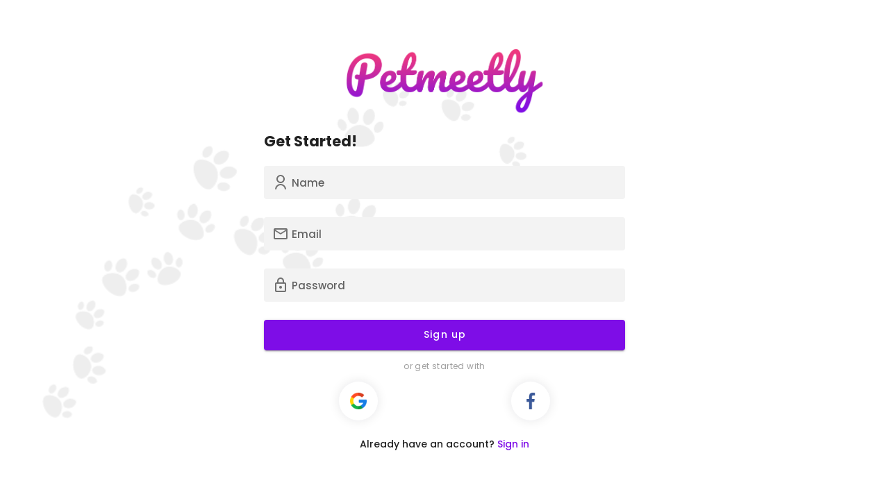

--- FILE ---
content_type: text/html
request_url: https://app.petmeetly.com/signup?s=yorkshire-terrier-breeding
body_size: 3078
content:
<!DOCTYPE html><html lang="en"><head><meta charset="utf-8"><meta http-equiv="X-UA-Compatible" content="IE=edge"><meta name="viewport" content="width=device-width,initial-scale=1"><!--[if IE]><link rel="icon" href="/favicon.ico"><![endif]--><link rel="canonical" href="https://app.petmeetly.com/"><title>Petmeetly | Pets Meets Here | Find Dogs, Cats, Rabbits, Rodents, etc</title><meta property="og:url" content="https://petmeetly.com"><meta property="og:type" content="profile"><meta property="og:title" content="Petmeetly | Pets Meets Here | Find Dogs, Cats, Rabbits, Rodents, etc"><meta property="og:description" content="Find a Breeding Mate or a Playmate for Your Pet | Petmeetly connects you with 1000's of Dogs, Cats, Rabbits, and Rodents of all Breeds | Adopt a Pet | Find adopters for your pet"><meta property="og:image" content="/img/logo/icon-512.png"><meta property="fb:app_id" content="223418473339683"><link rel="apple-touch-icon" href="/img/logo/apple-touch-icon.png"><meta name="mobile-web-app-capable" content="yes"><link href="/img/splashscreens/iphone5_splash.png" media="(device-width: 320px) and (device-height: 568px) and (-webkit-device-pixel-ratio: 2)" rel="apple-touch-startup-image"><link href="/img/splashscreens/iphone6_splash.png" media="(device-width: 375px) and (device-height: 667px) and (-webkit-device-pixel-ratio: 2)" rel="apple-touch-startup-image"><link href="/img/splashscreens/iphoneplus_splash.png" media="(device-width: 621px) and (device-height: 1104px) and (-webkit-device-pixel-ratio: 3)" rel="apple-touch-startup-image"><link href="/img/splashscreens/iphonex_splash.png" media="(device-width: 375px) and (device-height: 812px) and (-webkit-device-pixel-ratio: 3)" rel="apple-touch-startup-image"><link href="/img/splashscreens/iphonexr_splash.png" media="(device-width: 414px) and (device-height: 896px) and (-webkit-device-pixel-ratio: 2)" rel="apple-touch-startup-image"><link href="/img/splashscreens/iphonexsmax_splash.png" media="(device-width: 414px) and (device-height: 896px) and (-webkit-device-pixel-ratio: 3)" rel="apple-touch-startup-image"><link href="/img/splashscreens/ipad_splash.png" media="(device-width: 768px) and (device-height: 1024px) and (-webkit-device-pixel-ratio: 2)" rel="apple-touch-startup-image"><link href="/img/splashscreens/ipadpro1_splash.png" media="(device-width: 834px) and (device-height: 1112px) and (-webkit-device-pixel-ratio: 2)" rel="apple-touch-startup-image"><link href="/img/splashscreens/ipadpro3_splash.png" media="(device-width: 834px) and (device-height: 1194px) and (-webkit-device-pixel-ratio: 2)" rel="apple-touch-startup-image"><link href="/img/splashscreens/ipadpro2_splash.png" media="(device-width: 1024px) and (device-height: 1366px) and (-webkit-device-pixel-ratio: 2)" rel="apple-touch-startup-image"><link rel="stylesheet" href="https://fonts.googleapis.com/css2?family=Poppins:wght@100;200;300;400;500;600;700;800;900&display=swap"><script async src="https://www.googletagmanager.com/gtag/js?id=G-7CGRZ1HCDK"></script><script>window.GA_TRACKING_ID = 'G-7CGRZ1HCDK';
      window.dataLayer = window.dataLayer || [];
      function gtag(){dataLayer.push(arguments);}
      gtag('js', new Date());
      gtag('config', GA_TRACKING_ID, { app_name: 'Petmeetly', send_page_view: false });
      gtag('config', 'AW-17645991404', {'allow_enhanced_conversions':true}); //Google Ads</script><script>!function(f,b,e,v,n,t,s)
      {if(f.fbq)return;n=f.fbq=function(){n.callMethod?
      n.callMethod.apply(n,arguments):n.queue.push(arguments)};
      if(!f._fbq)f._fbq=n;n.push=n;n.loaded=!0;n.version='2.0';
      n.queue=[];t=b.createElement(e);t.async=!0;
      t.src=v;s=b.getElementsByTagName(e)[0];
      s.parentNode.insertBefore(t,s)}(window, document,'script',
      'https://connect.facebook.net/en_US/fbevents.js');
      fbq('init', '473850594153494');
      fbq('track', 'PageView');</script><noscript><img height="1" width="1" style="display:none" src="https://www.facebook.com/tr?id=473850594153494&ev=PageView&noscript=1"></noscript><script>!function(e,t,n,s,u,a){e.twq||(s=e.twq=function(){s.exe?s.exe.apply(s,arguments):s.queue.push(arguments);
  },s.version='1.1',s.queue=[],u=t.createElement(n),u.async=!0,u.src='https://static.ads-twitter.com/uwt.js',
  a=t.getElementsByTagName(n)[0],a.parentNode.insertBefore(u,a))}(window,document,'script');
  twq('config','ocimw');</script><script>!function(e){if(!window.pintrk){window.pintrk = function () {
    window.pintrk.queue.push(Array.prototype.slice.call(arguments))};var
      n=window.pintrk;n.queue=[],n.version="3.0";var
      t=document.createElement("script");t.async=!0,t.src=e;var
      r=document.getElementsByTagName("script")[0];
      r.parentNode.insertBefore(t,r)}}("https://s.pinimg.com/ct/core.js");
    pintrk('load', '2612733599413', {em: '<user_email_address>'});
    pintrk('page');</script><noscript><img height="1" width="1" style="display:none;" alt="" src="https://ct.pinterest.com/v3/?event=init&tid=2612733599413&pd[em]=<hashed_email_address>&noscript=1"></noscript><script>!function(w,d){if(!w.rdt){var p=w.rdt=function(){p.sendEvent?p.sendEvent.apply(p,arguments):p.callQueue.push(arguments)};p.callQueue=[];var t=d.createElement("script");t.src="https://www.redditstatic.com/ads/pixel.js",t.async=!0;var s=d.getElementsByTagName("script")[0];s.parentNode.insertBefore(t,s)}}(window,document);rdt('init','a2_f5ogwm8waply');rdt('track', 'PageVisit');</script><script id="profitwell-js" data-pw-auth="5c6315a5397d1286a3bfa93967b741ae">(function(i,s,o,g,r,a,m){i[o]=i[o]||function(){(i[o].q=i[o].q||[]).push(arguments)};
      a=s.createElement(g);m=s.getElementsByTagName(g)[0];a.async=1;a.src=r+'?auth='+
      s.getElementById(o+'-js').getAttribute('data-pw-auth');m.parentNode.insertBefore(a,m);
      })(window,document,'profitwell','script','https://public.profitwell.com/js/profitwell.js');</script><script>window.smartlook||(function(d) {
        var o=smartlook=function(){ o.api.push(arguments)},h=d.getElementsByTagName('head')[0];
        var c=d.createElement('script');o.api=new Array();c.async=true;c.type='text/javascript';
        c.charset='utf-8';c.src='https://rec.smartlook.com/recorder.js';h.appendChild(c);
        })(document);
        smartlook('init', '5e0c175511214852b98f4cd6afefa61542c8f1f9');</script><script id="fsc-api" src="https://d1f8f9xcsvx3ha.cloudfront.net/sbl/0.8.9/fastspring-builder.min.js" data-storefront="petmeetly.onfastspring.com/popup-petmeetly" data-popup-closed="dataPopupClosed"></script><script>function dataPopupWebhookReceived(data) {
  //console.log(data)
}
function dataPopupClosed(data) {
  //console.log(data)
  if(data)
  {
    window.location.replace('/order-status/?orderId='+data.id);
  }
  else
  {
    //do nothing
  }
}</script><script src="https://js.stripe.com/v3/" defer></script><script src="https://sdk.cashfree.com/js/v3/cashfree.js" defer></script><script>window.$zoho = window.$zoho || {};
    $zoho.salesiq = $zoho.salesiq || { ready: function() {} };
    (function() {
      var d = document;
      var s = d.createElement("script");
      s.type = "text/javascript";
      s.id = "zsiqscript";
      s.async = true; // Mark the script as async
      s.src = "https://salesiq.zohopublic.com/widget?wc=siq2a35cdc88a19b5f99ea0361b08ee0aeb4f1767a0bb372702487b4833c60258bc";
      var t = d.getElementsByTagName("script")[0];
      t.parentNode.insertBefore(s, t);
    })();</script><link href="/css/static.606a46d3.css" rel="prefetch"><link href="/js/auth.5d299e2e.js" rel="prefetch"><link href="/js/chunk-2d0aef68.4236cb46.js" rel="prefetch"><link href="/js/static.f5dd6044.js" rel="prefetch"><link href="/css/app.27d17b91.css" rel="preload" as="style"><link href="/css/chunk-vendors.9344fc1e.css" rel="preload" as="style"><link href="/js/app.10f6669b.js" rel="preload" as="script"><link href="/js/chunk-vendors.4842ff8a.js" rel="preload" as="script"><link href="/css/chunk-vendors.9344fc1e.css" rel="stylesheet"><link href="/css/app.27d17b91.css" rel="stylesheet"><link rel="icon" type="image/png" sizes="32x32" href="/img/icons/favicon-32x32.png"><link rel="icon" type="image/png" sizes="16x16" href="/img/icons/favicon-16x16.png"><link rel="manifest" href="/manifest.json"><meta name="theme-color" content="#7E0DE7"><meta name="apple-mobile-web-app-capable" content="yes"><meta name="apple-mobile-web-app-status-bar-style" content="#7E0DE7"><meta name="apple-mobile-web-app-title" content="Petmeetly"><link rel="apple-touch-icon" href="/img/logo/apple-touch-icon.png"><link rel="mask-icon" href="/img/icons/favicon.svg" color="#7E0DE7"><meta name="msapplication-TileImage" content="/img/logo/apple-touch-icon.png"><meta name="msapplication-TileColor" content="#ffffff"></head><body><noscript><strong>We're sorry but petmeetly doesn't work properly without JavaScript enabled. Please enable it to continue.</strong></noscript><div id="app"></div><script src="/js/chunk-vendors.4842ff8a.js"></script><script src="/js/app.10f6669b.js"></script><script defer src="https://static.cloudflareinsights.com/beacon.min.js/vcd15cbe7772f49c399c6a5babf22c1241717689176015" integrity="sha512-ZpsOmlRQV6y907TI0dKBHq9Md29nnaEIPlkf84rnaERnq6zvWvPUqr2ft8M1aS28oN72PdrCzSjY4U6VaAw1EQ==" data-cf-beacon='{"version":"2024.11.0","token":"fd4d9b6ee7664e62805ccc47a4a0a171","r":1,"server_timing":{"name":{"cfCacheStatus":true,"cfEdge":true,"cfExtPri":true,"cfL4":true,"cfOrigin":true,"cfSpeedBrain":true},"location_startswith":null}}' crossorigin="anonymous"></script>
</body></html>

--- FILE ---
content_type: text/css
request_url: https://app.petmeetly.com/css/app.27d17b91.css
body_size: 2445
content:
.showbtn{top:-25px}.hidebtn,.showbtn{margin:auto;z-index:0}.hidebtn{bottom:-23px;position:sticky;left:0;right:0}.zindex1{z-index:1}[data-v-0d615318] .v-alert--prominent .v-alert__icon.v-icon{font-size:20px!important;height:36px;min-width:36px}.video-js{width:100%;height:100%}.sticky-header[data-v-dca3b962]{position:sticky;top:0;z-index:10;padding:10px;display:flex;align-items:center;color:#fff}.hooper-pagination[data-v-4c18da68]{bottom:10px}.v-text-field--outlined[data-v-690f8d34]:not(.v-input--is-focused):not(.v-input--has-state) fieldset{border-color:#adb5bd}.video-responsive{max-height:80vh}@media (orientation:portrait){.video-responsive video{max-width:100vw;max-height:80vh}}@media (min-width:600px){.video-responsive video{max-width:90vw;max-height:80vh}}div[ref=map][data-v-344e3c4e]{border:1px solid #ccc;border-radius:8px}.sticky-header[data-v-37e1381e]{position:sticky;top:0;z-index:10;padding:10px;display:flex;align-items:center;color:#fff}.carousel-container{width:100%}.v-carousel-item{display:flex;align-items:center;justify-content:center;overflow:hidden}.no-borders-table{width:auto;margin:0 auto;border-collapse:collapse}.no-borders-table td{padding:8px 16px;border:none!important}.search-filter .v-text-field.v-text-field--enclosed:not(.v-text-field--rounded)>.v-input__control>.v-input__slot,.v-text-field.v-text-field--enclosed .v-text-field__details{padding:0!important}.soft-shadow{box-shadow:0 4px 25px 0 rgba(0,0,0,.1)!important}.mild-shadow{box-shadow:0 2px 8px 0 rgba(99,99,99,.2)!important}.mild-shadow-primary{box-shadow:0 2px 8px 0 #7e0de7!important}:focus{outline:none!important}a,a:hover{text-decoration:none!important}#app{font-family:Poppins,sans-serif!important;font-size:14px;font-weight:500;-webkit-font-smoothing:antialiased;-moz-osx-font-smoothing:grayscale}.onboarding-text{font-size:24px;line-height:1.6em}.onboarding-text-large{font-size:32px;line-height:1.6em}.underline--dotted{border-bottom:2px dashed #7e0de7;cursor:pointer}.clickable{cursor:pointer}.empty-text{color:#ddd}.v-label{font-size:15px!important}.v-input--checkbox label,.v-input--selection-controls label,.v-radio label{margin-bottom:0!important}.theme--light.v-text-field--outlined:not(.v-input--is-focused):not(.v-input--has-state):not(.v-input--is-disabled) fieldset{border-color:#ddd!important}.onboard-bg{background-image:url(../img/fp42.3fbf565f.png);background-size:contain}.onboard-bg-sm{background-image:url(../img/fp45.af2a89d2.png);background-size:contain}.menu-bg{background-image:url(../img/fp43.7db8896c.png)}.font-75{font-size:.75rem!important}.btn-soft-shadow{box-shadow:0 0 16px rgba(17,17,26,.1)!important}.v-btn{text-transform:none!important}.v-carousel__controls__item .v-icon{color:#7e0de7!important}.signup .v-input__slot{margin-bottom:4px!important}.home ul,.pet ul{padding-left:0!important}.home-bg{background-color:#7e0de7}.hooper{height:auto!important}.hooper-pagination{bottom:-20px}.hooper-indicator{background-color:#e5e5e5}.hooper-indicator.is-active,.hooper-indicator:hover{background-color:#7e0de7}.text-caption-small{font-size:11px!important;line-height:1.1rem;font-weight:400;letter-spacing:.0333333333em!important;font-family:Poppins,sans-serif!important}.newpet .v-text-field.v-text-field--solo>.v-input__control>.v-input__slot{padding-left:0!important;font-size:24px!important;padding-top:8px;padding-bottom:8px}.newpet .v-input input{max-height:42px!important}.newpet .v-text-field__suffix{color:#666}.newpet .v-textarea textarea{line-height:2.4rem;font-size:18px!important}.ribbon{width:125px;height:125px;overflow:hidden;position:absolute}.ribbon:after,.ribbon:before{position:absolute;content:"";display:block;border:5px solid #666}.ribbon span{position:absolute;display:block;width:200px;padding:10px 0;background-color:#aaa;box-shadow:0 5px 10px rgba(0,0,0,.1);color:#fff;font:600 16px/1 Poppins,sans-serif!important;text-shadow:0 1px 1px rgba(0,0,0,.2);text-transform:uppercase;text-align:center;letter-spacing:1px}.ribbon-top-left{top:-10px;left:-10px}.ribbon-top-left:after,.ribbon-top-left:before{border-top-color:transparent;border-left-color:transparent}.ribbon-top-left:before{top:0;right:0}.ribbon-top-left:after{bottom:0;left:0}.ribbon-top-left span{right:-27px;top:30px;transform:rotate(-45deg)}.ribbon-top-right{top:-10px;right:-10px}.ribbon-top-right:after,.ribbon-top-right:before{border-top-color:transparent;border-right-color:transparent}.ribbon-top-right:before{top:0;left:0}.ribbon-top-right:after{bottom:0;right:0}.ribbon-top-right span{left:-25px;top:30px;transform:rotate(45deg)}.ribbon-bottom-left{bottom:-10px;left:-10px}.ribbon-bottom-left:after,.ribbon-bottom-left:before{border-bottom-color:transparent;border-left-color:transparent}.ribbon-bottom-left:before{bottom:0;right:0}.ribbon-bottom-left:after{top:0;left:0}.ribbon-bottom-left span{right:-25px;bottom:30px;transform:rotate(225deg)}.ribbon-bottom-right{bottom:-10px;right:-10px}.ribbon-bottom-right:after,.ribbon-bottom-right:before{border-bottom-color:transparent;border-right-color:transparent}.ribbon-bottom-right:before{bottom:0;left:0}.ribbon-bottom-right:after{top:0;right:0}.ribbon-bottom-right span{left:-25px;bottom:30px;transform:rotate(-225deg)}.cr{width:200px;padding:10px;position:absolute;text-align:center;color:#f0f0f0;letter-spacing:1px;text-transform:uppercase}.hidden-tag{padding:6px;color:#f0f0f0;background-color:#666}.hidden-tag,.premium-tag{width:120px;position:absolute;text-align:center;font-size:10px;letter-spacing:1.5px;text-transform:uppercase;top:15px;left:-30px;transform:rotate(-45deg)}.premium-tag{padding:4px;color:#8b7500;font-weight:700;text-shadow:1px 1px 2px #fff;background:linear-gradient(135deg,#ffdf00,#f6e997 50%,#d4af37);border:2px solid #d4af37;z-index:1}.verified-tag{width:190px;padding:4px;top:36px;left:-46px}.adopter-verified-tag,.verified-tag{position:absolute;text-align:center;color:#eee;font-weight:700;font-size:10px;letter-spacing:1.5px;text-transform:uppercase;transform:rotate(-45deg);background:#4caf50;border:2px solid #388e3c}.adopter-verified-tag{width:150px;padding:6px;bottom:25px;right:-35px}.premium-tag-right{width:120px;color:#f0f0f0;font-size:10px;letter-spacing:1.5px;top:15px;right:-30px;transform:rotate(45deg);background-color:#7e0de7}.premium-tag-right,.price-tag{padding:6px;position:absolute;text-align:center;text-transform:uppercase}.price-tag{width:150px;color:#000;font-size:12px;font-weight:700;letter-spacing:.5px;bottom:25px;right:-35px;transform:rotate(-45deg);background-color:#ffd600}.cr-sticky{position:fixed}.cr-top{top:25px}.cr-bottom{bottom:25px}.cr-left{left:-50px}.cr-right{right:-50px}.cr-bottom.cr-right,.cr-top.cr-left{transform:rotate(-45deg)}.cr-bottom.cr-left,.cr-top.cr-right{transform:rotate(45deg)}.cr-white{background-color:#f0f0f0;color:#444}.cr-black{background-color:#333}.cr-grey{background-color:#999}.cr-blue{background-color:#39d}.cr-green{background-color:#2c7}.cr-turquoise{background-color:#1b9}.cr-purple{background-color:#95b}.cr-red{background-color:#e43}.cr-orange{background-color:#e82}.cr-yellow{background-color:#ec0}.cr-primary{background-color:#7e0de7}.v-slider--horizontal .v-slider__tick .v-slider__tick-label{top:16px;font-size:14px}.v-slider__tick{border-radius:50%;background-color:rgba(0,0,0,.3)}.chat-compose-input textarea{max-height:5.25rem;overflow:auto}.card-element{border:2px solid #ccc;border-radius:4px;padding:10px;min-height:40px}.StripeElement--focus{border:2px solid #7e0de7}.light-bottom-border{border-bottom:1px solid #eee}.vue-tel-input ul{padding-left:0!important}.vue-tel-input:focus-within{border:2px solid #7e0de7!important;box-shadow:none}.greyscale{filter:gray;filter:grayscale(1)}.pac-container:after{background-image:none!important;height:0;padding:0;margin:0}.golden-chip{color:#8b7500!important;background:linear-gradient(135deg,#ffdf00,#f6e997 50%,#d4af37)!important;font-weight:600!important;border:2px solid #d4af37}@-webkit-keyframes flipAnimation{0%{transform:scaleX(1)}to{transform:scaleX(-1)}}@keyframes flipAnimation{0%{transform:scaleX(1)}to{transform:scaleX(-1)}}.flip-icon{display:inline-block;-webkit-animation:flipAnimation .3s ease-in-out 2;animation:flipAnimation .3s ease-in-out 2;-webkit-animation-fill-mode:forwards;animation-fill-mode:forwards}.premium-title{font-size:1em!important;color:#c09c32;font-weight:600!important}.v-dialog{border-radius:12px}.v-dialog--fullscreen{border-radius:0}.profile-completeness{position:absolute;bottom:5px;left:5px}.premium-tag-horizontal{width:100%;padding:4px;text-align:center;color:#8b7500;font-weight:700;font-size:10px;letter-spacing:1.5px;text-transform:uppercase;text-shadow:1px 1px 2px #fff;background:linear-gradient(135deg,#ffdf00,#f6e997 50%,#d4af37);z-index:1;border-radius:8px 8px 0 0}.mild-shadow-premium{box-shadow:0 2px 8px 0 #ffdf00!important}.font-weight-600{font-weight:600!important}.custom-select-padding .v-select__slot{padding-left:8px}.custom-field-padding .v-text-field__slot{padding-left:8px;padding-right:8px}.search-filter .v-input{font-size:14px!important;font-weight:500!important}.left-aligned-tab{text-align:left!important;justify-content:flex-start!important}.white-shadow{text-shadow:0 0 8px #fff!important}.blurred-text{color:transparent;text-shadow:0 0 8px #999;-webkit-user-select:none;-moz-user-select:none;-ms-user-select:none;user-select:none}.blurred-background{position:relative;display:inline-block}.blurred-background:before{content:"";position:absolute;top:0;left:0;width:100%;height:100%;border-radius:50%;-webkit-backdrop-filter:blur(10px);backdrop-filter:blur(10px)}.zsiq-float{background-color:#f1397c!important}.zsiq-close-icn{color:#fff!important}.zsiq-float-tooltip{background-color:#000!important;font-family:Poppins,sans-serif!important;line-height:normal!important}.zsiq-elips{color:#fff!important}.line-clamp{display:-webkit-box;-webkit-line-clamp:3;-webkit-box-orient:vertical;overflow:hidden;text-overflow:ellipsis}.font-weight-semi{font-weight:600!important}

--- FILE ---
content_type: text/javascript
request_url: https://app.petmeetly.com/js/auth.5d299e2e.js
body_size: 8526
content:
(window["webpackJsonp"]=window["webpackJsonp"]||[]).push([["auth"],{"269a":function(t,e){t.exports=function(t,e){var a="function"===typeof t.exports?t.exports.extendOptions:t.options;for(var i in"function"===typeof t.exports&&(a.directives=t.exports.options.directives),a.directives=a.directives||{},e)a.directives[i]=a.directives[i]||e[i]}},"3c62":function(t,e,a){t.exports=a.p+"img/google.91b29118.png"},5326:function(t,e,a){"use strict";a.r(e);var i=function(){var t=this,e=t.$createElement,i=t._self._c||e;return i("v-container",{class:t.$vuetify.breakpoint.xsOnly?"onboard-bg-sm":"onboard-bg",attrs:{"fill-height":""}},[i("v-row",{attrs:{justify:"center",align:"center"}},[i("v-col",{attrs:{cols:"12",md:"8",lg:"6"}},[i("v-row",{attrs:{"no-gutters":"",justify:"center",align:"center"}},[i("v-col",{attrs:{cols:"6"}},[i("v-img",{attrs:{src:a("b20d")}})],1)],1),i("v-row",{attrs:{justify:"center",align:"center"}},[i("v-col",{staticClass:"pb-6",attrs:{cols:"11"}},[i("h2",[t._v("Welcome Back!")])])],1),i("v-form",{ref:"loginForm",attrs:{"lazy-validation":""},on:{submit:function(e){return e.preventDefault(),t.login.apply(null,arguments)}},model:{value:t.valid,callback:function(e){t.valid=e},expression:"valid"}},[i("v-row",{attrs:{justify:"center",align:"center"}},[i("v-col",{staticClass:"pb-0",attrs:{cols:"11"}},[i("v-text-field",{attrs:{flat:"",solo:"","background-color":"#f3f3f3",label:"Email","prepend-inner-icon":"$vuetify.icons.account-icon",rules:t.emailRules},model:{value:t.email,callback:function(e){t.email=e},expression:"email"}}),i("v-text-field",{attrs:{flat:"",solo:"","background-color":"#f3f3f3",type:"password",label:"Password","prepend-inner-icon":"mdi-lock-outline",rules:t.passwordRules},model:{value:t.password,callback:function(e){t.password=e},expression:"password"}}),i("div",[i("v-btn",{staticClass:"float-right mb-4 mt-n4",attrs:{text:"",small:"",color:"primary"},on:{click:t.forgotPassword}},[t._v("Forgot Password?")])],1),i("v-btn",{attrs:{large:"",block:"",color:"primary",type:"submit",loading:t.submitting,disabled:t.submitting}},[t._v("Login")])],1)],1)],1),i("v-row",{staticClass:"pt-6",attrs:{justify:"center",align:"center"}},[i("v-col",{staticClass:"text-center",attrs:{cols:"10"}},[i("span",{staticClass:"text-caption grey--text"},[t._v(" or continue with ")])])],1),i("v-row",{staticClass:"px-12 pb-4",attrs:{justify:"space-around",align:"center"}},[i("v-btn",{staticClass:"btn-soft-shadow pa-4",staticStyle:{display:"inline-block"},attrs:{fab:"",color:"white"},on:{click:t.googleAuth}},[i("v-img",{attrs:{src:a("3c62"),contain:""}})],1),i("v-btn",{staticClass:"btn-soft-shadow pa-4",staticStyle:{display:"inline-block"},attrs:{fab:"",color:"white"},on:{click:t.facebookAuth}},[i("v-img",{attrs:{src:a("5bf0"),contain:""}})],1)],1),i("v-row",{attrs:{justify:"center",align:"center"}},[i("v-col",{staticClass:"pt-2 text-center",attrs:{cols:"10"}},[t._v(" Dont have an account? ")])],1),i("v-row",{staticClass:"mt-0",attrs:{justify:"center",align:"center"}},[i("v-col",{staticClass:"text-center",attrs:{cols:"11"}},[i("v-btn",{attrs:{large:"",block:"",outlined:"",color:"primary",to:"/signup"}},[t._v("Create an account")])],1)],1)],1)],1),i("v-snackbar",{scopedSlots:t._u([{key:"action",fn:function(e){var a=e.attrs;return[i("v-btn",t._b({attrs:{color:"secondary",icon:""},on:{click:function(e){t.snackbar=!1}}},"v-btn",a,!1),[i("v-icon",[t._v("mdi-close")])],1)]}}]),model:{value:t.snackbar,callback:function(e){t.snackbar=e},expression:"snackbar"}},[t._v(" "+t._s(t.snackbar_text)+" ")])],1)},n=[],s=(a("ac1f"),a("00b4"),a("5319"),a("7db0"),a("d3b7"),a("99af"),a("4ee7")),o=a("be8c"),r={name:"Login",data:function(){return{email:"",password:"",valid:!0,submitting:!1,emailValidating:!1,snackbar:!1,snackbar_text:"",emailRules:[function(t){return!!t||"Email is required"},function(t){return/.+@.+/.test(t)||"Email must be valid"}],passwordRules:[function(t){return!!t||"Password is required"}]}},mounted:function(){this.$store.getters.isLoggedIn&&this.$router.replace("/home")},methods:{forgotPassword:function(){this.$router.push("forgot-password")},login:function(){var t=this;if(this.$refs.loginForm.validate()){this.submitting=!0;var e=this.email,a=this.password;this.$store.dispatch("login",{email:e,password:a}).then((function(){t.submitting=!1,window.profitwell("start",{user_email:t.email})})).catch((function(e){"undefined"!=typeof e.response.data.error?t.snackbar_text=e.response.data.error:t.snackbar_text="Invalid Email/Password",t.snackbar=!0,t.submitting=!1}))}},googleAuth:function(){var t=this;this.submitting=!0;var e=new o["b"];Object(o["g"])(s["a"],e).then((function(e){var a=o["b"].credentialFromResult(e),i=a.accessToken,n=e.user,s=n.displayName,r=n.email,c=n.phoneNumber,l=n.photoURL,d="Google";t.$store.dispatch("socialLogin",{name:s,email:r,phone:c,photo:l,service:d,token:i}).then((function(e){t.submitting=!1,1==e.new&&(window.gtag("event","sign_up"),window.fbq("track","CompleteRegistration"),window.pintrk("track","signup"),window.rdt("track","SignUp"),window.twq("event","tw-ocimw-ocirt",{email_address:n.email})),window.profitwell("start",{user_email:n.email})})).catch((function(e){t.snackbar_text="Oops, We encountered an error while signing up. Please try again.",t.snackbar=!0,t.submitting=!1}))})).catch((function(e){t.submitting=!1}))},facebookAuth:function(){var t=this;this.submitting=!0;var e=new o["a"];Object(o["g"])(s["a"],e).then((function(e){var a=o["a"].credentialFromResult(e),i=a.accessToken,n=e.user,s=n.displayName,r=n.email||(n.providerData.find((function(t){return"facebook.com"===t.providerId}))||{}).email,c=n.phoneNumber,l="".concat(n.photoURL,"?access_token=").concat(i),d="Facebook";t.$store.dispatch("socialLogin",{name:s,email:r,phone:c,photo:l,service:d,token:i}).then((function(e){t.submitting=!1,1==e.new&&(window.gtag("event","sign_up"),window.fbq("track","CompleteRegistration"),window.pintrk("track","signup"),window.rdt("track","SignUp"),window.twq("event","tw-ocimw-ocirt",{email_address:n.email})),window.profitwell("start",{user_email:n.email})})).catch((function(e){t.snackbar_text="Oops, We encountered an error while signing up. Please try again.",t.snackbar=!0,t.submitting=!1}))})).catch((function(e){"auth/account-exists-with-different-credential"===e.code&&(t.snackbar_text="It looks like you used Google to sign in earlier. Please try signing in with Google again.",t.snackbar=!0),t.submitting=!1}))},twitterAuth:function(){var t=new o["d"];Object(o["g"])(s["a"],t).then((function(t){var e=o["d"].credentialFromResult(t);e.accessToken,t.user})).catch((function(t){}))}}},c=r,l=a("2877"),d=a("6544"),u=a.n(d),v=a("8336"),m=a("62ad"),b=a("a523"),p=a("4bd4"),f=a("132d"),g=a("adda"),h=a("0fd9"),w=a("2db4"),k=a("8654"),y=Object(l["a"])(c,i,n,!1,null,null,null);e["default"]=y.exports;u()(y,{VBtn:v["a"],VCol:m["a"],VContainer:b["a"],VForm:p["a"],VIcon:f["a"],VImg:g["a"],VRow:h["a"],VSnackbar:w["a"],VTextField:k["a"]})},"5bf0":function(t,e){t.exports="[data-uri]"},6921:function(t,e,a){"use strict";a.r(e);var i=function(){var t=this,e=t.$createElement,a=t._self._c||e;return a("v-container",{class:t.$vuetify.breakpoint.xsOnly?"onboard-bg-sm":"onboard-bg",attrs:{"fill-height":""}},[a("v-row",{attrs:{justify:"center",align:"center"}},[a("v-col",{attrs:{cols:"12",md:"8",lg:"6"}},[t.fetching?a("div",[a("v-row",[a("v-col",{staticClass:"mt-5",attrs:{cols:"12",justify:"center",align:"center"}},[a("v-progress-circular",{attrs:{size:50,color:"primary",indeterminate:""}})],1)],1)],1):a("div",[""!=t.sub_reference_id?a("div",[a("div",{staticClass:"text-center"},[a("v-icon",{staticClass:"golden-chip",staticStyle:{"border-radius":"40px",padding:"10px"},attrs:{color:"#d4af37",large:""}},[t._v("mdi-crown")]),a("div",{staticClass:"text-overline pt-2 premium-title",staticStyle:{"font-size":".9em !important"}},[t._v("Premium Membership ")]),a("div",{staticClass:"py-16"},[a("div",{staticClass:"text-subtitle-2"},[t._v("Your "+t._s(t.subscription_period)+" Subscription is "),a("span",{staticClass:"font-weight-bold",class:"ACTIVE"==t.status?"success--text":"orange--text"},[t._v(" "+t._s(t.status))])]),""!=t.next_billing&&"ACTIVE"==t.status?a("div",{staticClass:"text-caption pt-4"},[t._v("Next billing on "),a("span",{staticClass:"font-weight-bold"},[t._v(t._s(t.next_billing))])]):t._e()]),""!=t.sub_reference_id&&"ACTIVE"==t.status?a("div",[a("v-btn",{attrs:{color:"primary",disabled:t.cancelling,loading:t.cancelling},on:{click:function(e){t.cancelConfirm=!0}}},[t._v(" Cancel Subscription ")])],1):t._e(),this.$store.getters.isPremium?t._e():a("div",{staticClass:"text-center my-8"},[a("v-btn",{staticClass:"golden-chip",on:{click:t.showPremium}},[a("v-icon",{attrs:{left:""}},[t._v("mdi-crown")]),t._v(" UPGRADE TO PREMIUM")],1)],1)],1)]):a("div",[a("div",{staticClass:"text-center"},[a("v-icon",{staticClass:"golden-chip",staticStyle:{"border-radius":"40px",padding:"10px"},attrs:{color:"#d4af37",large:""}},[t._v("mdi-crown")]),a("div",{staticClass:"text-overline pt-2 premium-title",staticStyle:{"font-size":".9em !important"}},[t._v("Unlock Premium Benefits ")])],1),a("div",{staticClass:"pa-4 mt-4 mb-8",staticStyle:{"background-color":"rgba(0, 31, 63, 0.05)","border-radius":"10px"}},[a("v-row",[a("v-col",{staticClass:"pb-0",attrs:{cols:"1"}},[a("v-icon",{attrs:{color:"#d4af37"}},[t._v("mdi-crown-circle")])],1),a("v-col",{staticClass:"pl-4 pb-0",attrs:{cols:"11"}},[t._v("Send/Receive unlimited messages")])],1),a("v-row",[a("v-col",{staticClass:"pb-0",attrs:{cols:"1"}},[a("v-icon",{attrs:{color:"#d4af37"}},[t._v("mdi-crown-circle")])],1),a("v-col",{staticClass:"pl-4 pb-0",attrs:{cols:"11"}},[t._v("Share contact details")])],1),a("v-row",[a("v-col",{staticClass:"pb-0",attrs:{cols:"1"}},[a("v-icon",{attrs:{color:"#d4af37"}},[t._v("mdi-crown-circle")])],1),a("v-col",{staticClass:"pl-4 pb-0",attrs:{cols:"11"}},[t._v("Direct connect credits")])],1),a("v-row",[a("v-col",{staticClass:"pb-0",attrs:{cols:"1"}},[a("v-icon",{attrs:{color:"#d4af37"}},[t._v("mdi-crown-circle")])],1),a("v-col",{staticClass:"pl-4 pb-0",attrs:{cols:"11"}},[t._v("Stand out with our Premium tag")])],1),a("v-row",[a("v-col",{staticClass:"pb-0",attrs:{cols:"1"}},[a("v-icon",{attrs:{color:"#d4af37"}},[t._v("mdi-crown-circle")])],1),a("v-col",{staticClass:"pl-4",attrs:{cols:"11"}},[t._v("Get Featured on Social Media")])],1)],1),a("div",{staticClass:"text-center my-8"},[a("v-btn",{staticClass:"golden-chip",on:{click:t.showPremium}},[a("v-icon",{attrs:{left:""}},[t._v("mdi-crown")]),t._v(" UPGRADE TO PREMIUM")],1)],1)])])])],1),a("v-dialog",{attrs:{"max-width":"400"},model:{value:t.cancelConfirm,callback:function(e){t.cancelConfirm=e},expression:"cancelConfirm"}},[a("v-card",[a("v-card-title"),a("v-card-text",[a("p",[t._v(" Are you sure you want to cancel your Premium Membership subscription? ")])]),a("v-card-actions",[a("v-btn",{attrs:{text:"",color:"primary"},on:{click:function(e){t.cancelConfirm=!1}}},[t._v("No")]),a("v-spacer"),a("v-btn",{attrs:{text:"",color:"error",loading:t.cancelling,disabled:t.cancelling},on:{click:t.cancelSubscription}},[t._v("Yes, Cancel Now")])],1)],1)],1),a("v-snackbar",{scopedSlots:t._u([{key:"action",fn:function(e){var i=e.attrs;return[a("v-btn",t._b({attrs:{color:"secondary",icon:""},on:{click:function(e){t.snackbar=!1}}},"v-btn",i,!1),[a("v-icon",[t._v("mdi-close")])],1)]}}]),model:{value:t.snackbar,callback:function(e){t.snackbar=e},expression:"snackbar"}},[t._v(" "+t._s(t.snackbar_text)+" ")])],1)},n=[],s=a("bc3a"),o=a.n(s),r=a("353a"),c=a.n(r),l={name:"Billing",data:function(){return{snackbar:!1,snackbar_text:"",next_billing:"",status:"",subscription_period:"",fetching:!1,cancelling:!1,sub_reference_id:"",cancelConfirm:!1}},mounted:function(){this.getSubscriptionDetails()},methods:{getSubscriptionDetails:function(){var t=this;this.fetching=!0,o.a.get("/v1/subscription-cf/get").then((function(e){t.sub_reference_id=e.data.sub_reference_id,t.status=e.data.status,t.subscription_period=e.data.subscription_period,t.next_billing=e.data.next_billing,t.fetching=!1})).catch((function(e){c.a.notify(e),t.fetching=!1}))},cancelSubscription:function(){var t=this;this.cancelling=!0,o.a.post("/v1/subscription-cf/cancel/"+this.sub_reference_id).then((function(e){t.getSubscriptionDetails(),t.cancelling=!1,t.cancelConfirm=!1})).catch((function(e){c.a.notify(e),t.cancelling=!1,t.cancelConfirm=!1}))},showPremium:function(){this.$store.dispatch("showPremiumPop",!0)}}},d=l,u=a("2877"),v=a("6544"),m=a.n(v),b=a("8336"),p=a("b0af"),f=a("99d9"),g=a("62ad"),h=a("a523"),w=a("169a"),k=a("132d"),y=a("490a"),x=a("0fd9"),A=a("2db4"),_=a("2fa4"),C=Object(u["a"])(d,i,n,!1,null,null,null);e["default"]=C.exports;m()(C,{VBtn:b["a"],VCard:p["a"],VCardActions:f["a"],VCardText:f["b"],VCardTitle:f["c"],VCol:g["a"],VContainer:h["a"],VDialog:w["a"],VIcon:k["a"],VProgressCircular:y["a"],VRow:x["a"],VSnackbar:A["a"],VSpacer:_["a"]})},b05b:function(t,e,a){"use strict";a.r(e);var i=function(){var t=this,e=t.$createElement,i=t._self._c||e;return i("v-container",{class:t.$vuetify.breakpoint.xsOnly?"onboard-bg-sm":"onboard-bg",attrs:{"fill-height":""}},[i("v-row",{attrs:{justify:"center",align:"center"}},[i("v-col",{attrs:{cols:"12",md:"8",lg:"6"}},[i("v-row",{attrs:{"no-gutters":"",justify:"center",align:"center"}},[i("v-col",{attrs:{cols:"6"}},[i("v-img",{attrs:{src:a("b20d")}})],1)],1),i("v-row",{attrs:{justify:"center",align:"center"}},[i("v-col",{staticClass:"pb-5",attrs:{cols:"11"}},[i("h2",[t._v("Get Started!")])])],1),i("v-form",{ref:"signupForm",staticClass:"signup",attrs:{"lazy-validation":""},on:{submit:function(e){return e.preventDefault(),t.signup.apply(null,arguments)}},model:{value:t.valid,callback:function(e){t.valid=e},expression:"valid"}},[i("v-row",{attrs:{justify:"center",align:"center"}},[i("v-col",{staticClass:"pb-0",attrs:{cols:"11"}},[i("v-text-field",{attrs:{flat:"",solo:"","background-color":"#f3f3f3",label:"Name","prepend-inner-icon":"$vuetify.icons.account-icon",rules:t.nameRules},model:{value:t.name,callback:function(e){t.name=e},expression:"name"}}),i("v-text-field",{attrs:{flat:"",solo:"","background-color":"#f3f3f3",label:"Email","prepend-inner-icon":"mdi-email-outline",rules:t.emailRules,loading:t.emailValidating},on:{change:t.checkEmailExists},model:{value:t.email,callback:function(e){t.email=e},expression:"email"}}),i("v-text-field",{attrs:{flat:"",solo:"","background-color":"#f3f3f3",label:"Password",type:"password","prepend-inner-icon":"mdi-lock-outline",rules:t.passwordRules},model:{value:t.password,callback:function(e){t.password=e},expression:"password"}}),i("v-btn",{attrs:{large:"",block:"",color:"primary",type:"submit",loading:t.submitting,disabled:t.submitting}},[t._v("Sign up")])],1)],1)],1),i("v-row",{staticClass:"pt-3",attrs:{justify:"center",align:"center"}},[i("v-col",{staticClass:"text-center",attrs:{cols:"10"}},[i("span",{staticClass:"text-caption grey--text"},[t._v(" or get started with ")])])],1),i("v-row",{staticClass:"px-12 pb-4",attrs:{justify:"space-around",align:"center"}},[i("v-btn",{staticClass:"btn-soft-shadow pa-4",staticStyle:{display:"inline-block"},attrs:{fab:"",color:"white"},on:{click:t.googleAuth}},[i("v-img",{attrs:{src:a("3c62"),contain:""}})],1),i("v-btn",{staticClass:"btn-soft-shadow pa-4",staticStyle:{display:"inline-block"},attrs:{fab:"",color:"white"},on:{click:t.facebookAuth}},[i("v-img",{attrs:{src:a("5bf0"),contain:""}})],1)],1),i("v-row",{attrs:{justify:"center",align:"center"}},[i("v-col",{staticClass:"pt-2 text-center",attrs:{cols:"10"}},[t._v(" Already have an account? "),i("router-link",{attrs:{to:"/login"}},[t._v("Sign in")])],1)],1)],1)],1),i("v-snackbar",{scopedSlots:t._u([{key:"action",fn:function(e){var a=e.attrs;return[i("v-btn",t._b({attrs:{color:"secondary",icon:""},on:{click:function(e){t.snackbar=!1}}},"v-btn",a,!1),[i("v-icon",[t._v("mdi-close")])],1)]}}]),model:{value:t.snackbar,callback:function(e){t.snackbar=e},expression:"snackbar"}},[t._v(" "+t._s(t.snackbar_text)+" ")])],1)},n=[],s=(a("ac1f"),a("5319"),a("00b4"),a("b0c0"),a("7db0"),a("d3b7"),a("99af"),a("4ee7")),o=a("be8c"),r={name:"Signup",mounted:function(){this.$store.getters.isLoggedIn&&this.$router.replace("/home")},data:function(){return{name:"",email:"",password:"",valid:!0,submitting:!1,emailValidating:!1,snackbar:!1,snackbar_text:"",nameRules:[function(t){return!!t||"Name is required"},function(t){return!/@/.test(t)||"Name must be valid"}],emailRules:[function(t){return!!t||"Email is required"},function(t){return/.+@.+/.test(t)||"Email must be valid"}],passwordRules:[function(t){return!!t||"Password is required"},function(t){return(t||"").length>=6||"Password must be minimum of 6 characters"}]}},methods:{signup:function(){var t=this;if(this.$refs.signupForm.validate()){this.submitting=!0;var e=new FormData;e.append("password",this.password),e.append("name",this.name),e.append("email",this.email),this.$store.dispatch("signup",e).then((function(e){t.submitting=!1,window.gtag("set","user_data",{email:t.email}),window.gtag("event","sign_up"),window.gtag("event","conversion",{send_to:"AW-10848052375/hWe7CLrLkKYDEJfJ4LQo"}),window.fbq("track","CompleteRegistration"),window.twq("event","tw-ocimw-ocirt",{email_address:t.email}),window.pintrk("track","signup"),window.rdt("track","SignUp"),window.profitwell("user_email",t.email)})).catch((function(e){t.snackbar_text="Oops, We encountered an error while signing up. Please try again.",t.snackbar=!0,t.submitting=!1}))}},checkEmailExists:function(){var t=this;this.email.length>0&&(this.emailValidating=!0,this.$store.dispatch("checkEmailExists",this.email).then((function(e){"User Already Exists"==e.data.message&&(t.snackbar_text="Oops, Email address is already registered. Try a different email address.",t.snackbar=!0,t.email=""),t.emailValidating=!1})).catch((function(e){t.emailValidating=!1})))},googleAuth:function(){var t=this;this.submitting=!0;var e=new o["b"];Object(o["g"])(s["a"],e).then((function(e){var a=o["b"].credentialFromResult(e),i=a.accessToken,n=e.user,s=n.displayName,r=n.email,c=n.phoneNumber,l=n.photoURL,d="Google";t.$store.dispatch("socialLogin",{name:s,email:r,phone:c,photo:l,service:d,token:i}).then((function(e){t.submitting=!1,1==e.new&&(window.gtag("set","user_data",{email:n.email}),window.gtag("event","sign_up"),window.gtag("event","conversion",{send_to:"AW-10848052375/hWe7CLrLkKYDEJfJ4LQo"}),window.fbq("track","CompleteRegistration"),window.twq("event","tw-ocimw-ocirt",{email_address:n.email}),window.pintrk("track","signup"),window.rdt("track","SignUp")),window.profitwell("start",{user_email:n.email})})).catch((function(e){t.snackbar_text="Oops, We encountered an error while signing up. Please try again.",t.snackbar=!0,t.submitting=!1}))})).catch((function(e){t.submitting=!1}))},facebookAuth:function(){var t=this;this.submitting=!0;var e=new o["a"];Object(o["g"])(s["a"],e).then((function(e){var a=o["a"].credentialFromResult(e),i=a.accessToken,n=e.user,s=n.displayName,r=n.email||(n.providerData.find((function(t){return"facebook.com"===t.providerId}))||{}).email,c=n.phoneNumber,l="".concat(n.photoURL,"?access_token=").concat(i),d="Facebook";t.$store.dispatch("socialLogin",{name:s,email:r,phone:c,photo:l,service:d,token:i}).then((function(e){t.submitting=!1,1==e.new&&(window.gtag("set","user_data",{email:n.email}),window.gtag("event","sign_up"),window.gtag("event","conversion",{send_to:"AW-10848052375/hWe7CLrLkKYDEJfJ4LQo"}),window.fbq("track","CompleteRegistration"),window.twq("event","tw-ocimw-ocirt",{email_address:n.email}),window.pintrk("track","signup"),window.rdt("track","SignUp")),window.profitwell("start",{user_email:n.email})})).catch((function(e){t.snackbar_text="Oops, We encountered an error while signing up. Please try again.",t.snackbar=!0,t.submitting=!1}))})).catch((function(e){"auth/account-exists-with-different-credential"===e.code&&(t.snackbar_text="It looks like you used Google to sign in earlier. Please try signing in with Google again.",t.snackbar=!0),t.submitting=!1}))},twitterAuth:function(){var t=new o["d"];Object(o["g"])(s["a"],t).then((function(t){var e=o["d"].credentialFromResult(t);e.accessToken,t.user})).catch((function(t){}))}}},c=r,l=a("2877"),d=a("6544"),u=a.n(d),v=a("8336"),m=a("62ad"),b=a("a523"),p=a("4bd4"),f=a("132d"),g=a("adda"),h=a("0fd9"),w=a("2db4"),k=a("8654"),y=Object(l["a"])(c,i,n,!1,null,null,null);e["default"]=y.exports;u()(y,{VBtn:v["a"],VCol:m["a"],VContainer:b["a"],VForm:p["a"],VIcon:f["a"],VImg:g["a"],VRow:h["a"],VSnackbar:w["a"],VTextField:k["a"]})},d5d8:function(t,e,a){"use strict";a.r(e);var i=function(){var t=this,e=t.$createElement,i=t._self._c||e;return i("v-container",{class:t.$vuetify.breakpoint.xsOnly?"onboard-bg-sm":"onboard-bg",attrs:{"fill-height":""}},[i("v-row",{attrs:{justify:"center",align:"center"}},[i("v-col",{attrs:{cols:"12",md:"8",lg:"6"}},[i("v-row",{attrs:{"no-gutters":"",justify:"center",align:"center"}},[i("v-col",{staticClass:"pb-8",attrs:{cols:"6"}},[i("v-img",{attrs:{src:a("b20d")}})],1)],1),"inactive"==t.accountValid?i("div",[i("div",{staticClass:"text-center text-subtitle-1 pb-8 px-4"},[i("v-icon",{attrs:{size:"80",color:"grey lighten-2"}},[t._v("mdi-emoticon-sad-outline")])],1),i("div",{staticClass:"text-center text-subtitle-1 pb-8 px-4"},[t._v(" Account does not exist or Inactive ")])]):t._e(),"active"==t.accountValid?i("div",[i("div",{staticClass:"text-center text-subtitle-1 pb-8 px-4"},[t._v(" How do you want to manage our email notifications? ")]),t.submitting?i("div",[i("v-row",[i("v-col",{staticClass:"mt-5",attrs:{cols:"12",justify:"center",align:"center"}},[i("v-progress-circular",{attrs:{size:50,color:"primary",indeterminate:""}})],1)],1)],1):i("div",[i("v-row",[i("v-col",{attrs:{justify:"center",align:"center"}},[i("v-sheet",{directives:[{name:"ripple",rawName:"v-ripple",value:{center:!0,class:"primary--text"},expression:"{ center: true, class: 'primary--text' }"}],staticClass:"pa-2 px-3 rounded-lg mild-shadow clickable",attrs:{ripple:"",height:"160",width:"210"},on:{click:function(e){return t.updateNotification("weekly")}}},[i("div",{staticClass:"text-center pa-3"},[i("v-icon",{attrs:{size:"36",color:"primary"}},[t._v("mdi-calendar-clock")])],1),i("div",{staticClass:"text-center text-caption"},[t._v(" I dont have time to check the notifications daily. Send them weekly. ")])])],1),i("v-col",{attrs:{justify:"center",align:"center"}},[i("v-sheet",{directives:[{name:"ripple",rawName:"v-ripple",value:{center:!0,class:"orange--text"},expression:"{ center: true, class: 'orange--text' }"}],staticClass:"pa-2 px-3 rounded-lg mild-shadow clickable",attrs:{height:"160",width:"210"},on:{click:function(e){return t.updateNotification("off")}}},[i("div",{staticClass:"text-center pa-3"},[i("v-icon",{attrs:{size:"36",color:"deep-orange"}},[t._v("mdi-email-off-outline")])],1),i("div",{staticClass:"text-center text-caption"},[t._v(" I dont want any match notifications. Just let me know when someone messages me ")])])],1)],1),i("v-row",[i("v-col",{attrs:{justify:"center",align:"center"}},[i("v-btn",{attrs:{text:"",small:"",color:"grey",to:"/account"}},[t._v("Delete My Account")])],1)],1)],1)]):t._e(),i("v-dialog",{attrs:{persistent:"","max-width":"450","retain-focus":!1},model:{value:t.deleteAccountDialog,callback:function(e){t.deleteAccountDialog=e},expression:"deleteAccountDialog"}},[i("v-card",[i("div",{directives:[{name:"show",rawName:"v-show",value:1==t.deleteStep,expression:"deleteStep == 1"}]},[i("v-card-text",[i("div",{staticClass:"text-subtitle-1 font-weight-bold py-4"},[t._v(" Are you sure you want to delete your account? ")]),i("div",{staticClass:"py-2"},[i("ul",[i("li",[t._v("All your pet profiles will be disabled.")]),i("li",[t._v("Your saved pet preferences will be disabled.")]),i("li",[t._v("Your active subscriptions will be cancelled immediately.")]),i("li",[t._v("Your direct connect balance will be cancelled.")])])])]),i("v-card-actions",[i("v-btn",{attrs:{depressed:"",color:"secondary"},on:{click:function(e){t.deleteAccountDialog=!1}}},[t._v(" No ")]),i("v-spacer"),i("v-btn",{attrs:{depressed:""},on:{click:function(e){t.deleteStep=2}}},[t._v(" Yes ")])],1)],1),i("div",{directives:[{name:"show",rawName:"v-show",value:2==t.deleteStep,expression:"deleteStep == 2"}]},[i("v-toolbar",{attrs:{dense:"",flat:"",color:"primary",dark:""}},[i("v-toolbar-title",{staticClass:"text-subtitle-1"},[t._v("Feedback")]),i("v-spacer"),i("v-btn",{attrs:{icon:""},on:{click:function(e){t.deleteStep=1,t.deleteAccountDialog=!1}}},[i("v-icon",[t._v("mdi-close")])],1)],1),i("v-card-text",[i("div",{staticClass:"text-subtitle-2 pb-4"},[t._v(" Your account will be closed shortly. Hope you don't mind answering a couple of questions. ")]),i("v-divider"),i("div",{staticClass:"text-subtitle-2 pt-4 primary--text"},[t._v(" Why do you want to delete your account? ")]),i("div",{staticClass:"pt-2"},[i("v-radio-group",{staticClass:"mt-2",model:{value:t.deleteReason,callback:function(e){t.deleteReason=e},expression:"deleteReason"}},[i("v-radio",{attrs:{label:"Already found a pet/buyer",value:"Already found a pet"}}),i("v-radio",{attrs:{label:"Couldn't find a pet/buyer",value:"Couldn't find a pet"}}),i("v-radio",{attrs:{label:"Not looking for a pet/buyer",value:"Not looking for a pet"}}),i("v-radio",{attrs:{label:"Other reason",value:"Other reason"}})],1)],1),i("div",{directives:[{name:"show",rawName:"v-show",value:"Other reason"==t.deleteReason,expression:"deleteReason == 'Other reason'"}]},[i("v-text-field",{staticClass:"pt-0",attrs:{outlined:"",dense:"",placeholder:"Please let us know"},model:{value:t.otherReason,callback:function(e){t.otherReason=e},expression:"otherReason"}})],1),i("div",{directives:[{name:"show",rawName:"v-show",value:"Already found a pet"==t.deleteReason,expression:"deleteReason == 'Already found a pet'"}]},[i("v-divider"),i("div",{staticClass:"text-subtitle-2 pt-4 primary--text"},[t._v(" Where did you find the pet/buyer? ")]),i("div",{staticClass:"pt-2"},[i("v-radio-group",{staticClass:"mt-2",model:{value:t.matchSource,callback:function(e){t.matchSource=e},expression:"matchSource"}},[i("v-radio",{attrs:{label:"Petmeetly",value:"Petmeetly"}}),i("v-radio",{attrs:{label:"Friends & Family",value:"Friends & Family"}}),i("v-radio",{attrs:{label:"From other sources",value:"From other sources"}})],1)],1),i("div",{directives:[{name:"show",rawName:"v-show",value:"From other sources"==t.matchSource,expression:"matchSource == 'From other sources'"}]},[i("v-text-field",{staticClass:"pt-0",attrs:{outlined:"",dense:"",placeholder:"Care to share from where?"},model:{value:t.otherSource,callback:function(e){t.otherSource=e},expression:"otherSource"}})],1)],1),i("div",{directives:[{name:"show",rawName:"v-show",value:"Petmeetly"==t.matchSource&&"Already found a pet"==t.deleteReason,expression:"matchSource == 'Petmeetly' && deleteReason == 'Already found a pet'"}]},[i("v-divider"),i("div",{staticClass:"text-subtitle-2 pt-4 primary--text"},[t._v(" Will you recommend Petmeetly to your friends? ")]),i("div",{staticClass:"pt-2"},[i("v-radio-group",{staticClass:"mt-2",model:{value:t.willRecommend,callback:function(e){t.willRecommend=e},expression:"willRecommend"}},[i("v-radio",{attrs:{label:"Yes",value:"Yes"}}),i("v-radio",{attrs:{label:"No",value:"No"}})],1)],1),i("div",{directives:[{name:"show",rawName:"v-show",value:"No"==t.willRecommend,expression:"willRecommend == 'No'"}]},[i("v-textarea",{attrs:{dense:"",outlined:"","auto-grow":"","row-height":"30",rows:"2",placeholder:"Care to share why you won't?"},model:{value:t.willRecommendReason,callback:function(e){t.willRecommendReason=e},expression:"willRecommendReason"}})],1)],1),i("v-divider"),i("div",{staticClass:"text-subtitle-2 py-4 primary--text"},[t._v(" Anything that can be improved? ")]),i("v-textarea",{attrs:{dense:"",outlined:"","auto-grow":"","row-height":"30",rows:"2",placeholder:"Please let us know your suggestions"},model:{value:t.feedback,callback:function(e){t.feedback=e},expression:"feedback"}})],1),i("v-card-actions",[i("v-btn",{attrs:{depressed:""},on:{click:function(e){t.deleteStep=1,t.deleteAccountDialog=!1}}},[t._v(" Cancel ")]),i("v-spacer"),i("v-btn",{attrs:{color:"secondary",loading:t.deleting,disabled:t.deleting||!t.deleteReason||"Already found a pet"==t.deleteReason&&!t.matchSource},on:{click:t.deleteAccount}},[t._v(" Submit ")])],1)],1)])],1)],1)],1),i("v-snackbar",{scopedSlots:t._u([{key:"action",fn:function(e){var a=e.attrs;return[i("v-btn",t._b({attrs:{color:"secondary",icon:""},on:{click:function(e){t.snackbar=!1}}},"v-btn",a,!1),[i("v-icon",[t._v("mdi-close")])],1)]}}]),model:{value:t.snackbar,callback:function(e){t.snackbar=e},expression:"snackbar"}},[t._v(" "+t._s(t.snackbar_text)+" ")])],1)},n=[],s={name:"UnsubscribeEmails",props:["xid"],mounted:function(){this.validateAccount()},data:function(){return{submitting:!1,updated:0,snackbar:!1,snackbar_text:"",deleteAccountDialog:!1,deleteStep:1,deleteReason:"",otherReason:"",matchSource:"",otherSource:"",willRecommend:"",willRecommendReason:"",feedback:"",deleting:!1,accountValid:"",unsubscribeCase:""}},methods:{validateAccount:function(){var t=this;this.submitting=!0,this.$store.dispatch("checkAccountActive",this.xid).then((function(e){"User Not Active"==e.data.message?(t.snackbar_text="Account is not active",t.snackbar=!0,t.accountValid="inactive"):"User Active"==e.data.message&&(t.accountValid="active"),t.submitting=!1})).catch((function(e){t.submitting=!1}))},updateNotification:function(t){var e=this;this.submitting=!0;var a=this.xid;this.$store.dispatch("updateNotification",{xid:a,val:t}).then((function(t){e.submitting=!1,e.snackbar_text="Notification Settings Updated",e.snackbar=!0})).catch((function(t){e.submitting=!1,e.snackbar_text="Error while saving",e.snackbar=!0}))},deleteAccount:function(){var t=this;this.deleting=!0;var e=this.xid,a=this.deleteReason,i=this.otherReason,n=this.matchSource,s=this.otherSource,o=this.willRecommend,r=this.willRecommendReason,c=this.feedback;this.$store.dispatch("deleteAccountExt",{deleteReason:a,otherReason:i,matchSource:n,otherSource:s,willRecommend:o,willRecommendReason:r,feedback:c,xid:e}).then((function(){t.deleting=!1,t.snackbar_text="Account Suspended",t.snackbar=!0,t.deleteAccountDialog=!1,t.accountValid="inactive"})).catch((function(e){t.snackbar_text="Error while updating",t.snackbar=!0,t.deleting=!1}))}}},o=s,r=a("2877"),c=a("6544"),l=a.n(c),d=a("8336"),u=a("b0af"),v=a("99d9"),m=a("62ad"),b=a("a523"),p=a("169a"),f=a("ce7e"),g=a("132d"),h=a("adda"),w=a("490a"),k=a("67b6"),y=a("43a6"),x=a("0fd9"),A=a("8dd9"),_=a("2db4"),C=a("2fa4"),V=a("8654"),R=a("a844"),S=a("71d9"),Y=a("2a7f"),Q=a("269a"),P=a.n(Q),D=a("5607"),N=Object(r["a"])(o,i,n,!1,null,null,null);e["default"]=N.exports;l()(N,{VBtn:d["a"],VCard:u["a"],VCardActions:v["a"],VCardText:v["b"],VCol:m["a"],VContainer:b["a"],VDialog:p["a"],VDivider:f["a"],VIcon:g["a"],VImg:h["a"],VProgressCircular:w["a"],VRadio:k["a"],VRadioGroup:y["a"],VRow:x["a"],VSheet:A["a"],VSnackbar:_["a"],VSpacer:C["a"],VTextField:V["a"],VTextarea:R["a"],VToolbar:S["a"],VToolbarTitle:Y["b"]}),P()(N,{Ripple:D["a"]})},e592:function(t,e,a){"use strict";a.r(e);var i=function(){var t=this,e=t.$createElement,i=t._self._c||e;return i("v-container",{class:t.$vuetify.breakpoint.xsOnly?"onboard-bg-sm":"onboard-bg",attrs:{"fill-height":""}},[i("v-row",{attrs:{justify:"center",align:"center"}},[i("v-col",{attrs:{cols:"12",md:"8",lg:"6"}},[i("v-row",{attrs:{"no-gutters":"",justify:"center",align:"center"}},[i("v-col",{staticClass:"pb-16",attrs:{cols:"6"}},[i("v-img",{attrs:{src:a("b20d")}})],1)],1),i("div",[i("v-row",[t.submitting?i("v-col",{staticClass:"mt-5",attrs:{cols:"12",justify:"center",align:"center"}},[i("v-progress-circular",{attrs:{size:50,color:"primary",indeterminate:""}})],1):t._e(),i("v-col",{staticClass:"mt-5",attrs:{cols:"12",justify:"center",align:"center"}},[t._v(" "+t._s(this.notice)+" ")]),t.submitting?t._e():i("v-col",{staticClass:"mt-5",attrs:{cols:"12",justify:"center",align:"center"}},[i("v-btn",{attrs:{color:"primary",to:"/home"}},[t._v(" Home ")])],1)],1)],1)],1)],1)],1)},n=[],s={name:"QuickReply",mounted:function(){this.quickReply()},data:function(){return{submitting:!1,notice:""}},methods:{quickReply:function(){var t=this;this.submitting=!0,this.notice="Sending Message";var e=this.$route.query.c,a=this.$route.query.f,i=this.$route.query.t,n=this.$route.query.m;"not-interested"==n&&(n="Sorry, I'm not interested."),this.$store.dispatch("sendQuickReply",{cxid:e,fxid:a,txid:i,message:n}).then((function(e){t.submitting=!1,t.notice="Message Sent"})).catch((function(e){t.submitting=!1,t.notice="Error Sending Message. Please retry on Petmeetly"}))}}},o=s,r=a("2877"),c=a("6544"),l=a.n(c),d=a("8336"),u=a("62ad"),v=a("a523"),m=a("adda"),b=a("490a"),p=a("0fd9"),f=Object(r["a"])(o,i,n,!1,null,null,null);e["default"]=f.exports;l()(f,{VBtn:d["a"],VCol:u["a"],VContainer:v["a"],VImg:m["a"],VProgressCircular:b["a"],VRow:p["a"]})},f423:function(t,e,a){"use strict";a.r(e);var i=function(){var t=this,e=t.$createElement,i=t._self._c||e;return i("v-container",{class:t.$vuetify.breakpoint.xsOnly?"onboard-bg-sm":"onboard-bg",attrs:{"fill-height":""}},[i("v-row",{attrs:{justify:"center",align:"center"}},[i("v-col",{attrs:{cols:"12",md:"8",lg:"6"}},[i("v-row",{attrs:{"no-gutters":"",justify:"center",align:"center"}},[i("v-col",{staticClass:"pb-16",attrs:{cols:"6"}},[i("v-img",{attrs:{src:a("b20d")}})],1)],1),t.submitting?i("div",[i("v-row",[i("v-col",{staticClass:"mt-5",attrs:{cols:"12",justify:"center",align:"center"}},[i("v-progress-circular",{attrs:{size:50,color:"primary",indeterminate:""}})],1)],1)],1):i("div",[t.updated>0?i("div",[i("div",{staticClass:"text-center text-h5 pb-12"},[t._v(" Thank You! ")]),i("div",{staticClass:"text-center"},[t._v(" You have been successfully removed from this email list and won't receive any further emails from us. ")])]):i("div",[i("div",{staticClass:"text-center text-h5 pb-12"},[t._v(" We are Sorry! ")]),i("div",{staticClass:"text-center"},[t._v(" We don't recognize your email address in our email list. Sorry for the inconvenience. ")])])])],1)],1)],1)},n=[],s={name:"Unsubscribe",props:["email"],mounted:function(){this.unSubscribe()},data:function(){return{submitting:!1,updated:0}},methods:{unSubscribe:function(){var t=this;this.submitting=!0,this.$store.dispatch("unSubscribeProspect",this.email).then((function(e){t.updated=e.updated,t.submitting=!1,window.gtag("event","prospect_unsubscribed",{event_category:"Prospect"})})).catch((function(e){t.submitting=!1}))}}},o=s,r=a("2877"),c=a("6544"),l=a.n(c),d=a("62ad"),u=a("a523"),v=a("adda"),m=a("490a"),b=a("0fd9"),p=Object(r["a"])(o,i,n,!1,null,null,null);e["default"]=p.exports;l()(p,{VCol:d["a"],VContainer:u["a"],VImg:v["a"],VProgressCircular:m["a"],VRow:b["a"]})},fa67:function(t,e,a){"use strict";a.r(e);var i=function(){var t=this,e=t.$createElement,i=t._self._c||e;return i("v-container",{class:t.$vuetify.breakpoint.xsOnly?"onboard-bg-sm":"onboard-bg",attrs:{"fill-height":""}},[i("v-row",{attrs:{justify:"center",align:"center"}},[i("v-col",{attrs:{cols:"12",md:"8",lg:"6"}},[i("v-row",{attrs:{"no-gutters":"",justify:"center",align:"center"}},[i("v-col",{staticClass:"pb-16",attrs:{cols:"6"}},[i("v-img",{attrs:{src:a("b20d")}})],1)],1),i("div",{directives:[{name:"show",rawName:"v-show",value:1==t.step,expression:"step==1"}]},[i("v-form",{ref:"emailform",attrs:{"lazy-validation":""},on:{submit:function(e){return e.preventDefault(),t.validateEmail.apply(null,arguments)}},model:{value:t.valid,callback:function(e){t.valid=e},expression:"valid"}},[i("v-row",{attrs:{justify:"center",align:"center"}},[i("v-col",{attrs:{cols:"11"}},[i("div",{staticClass:"text-center pb-6"},[t._v("Enter your registered email address")]),i("v-text-field",{attrs:{flat:"",solo:"","background-color":"#f3f3f3",label:"Email","prepend-inner-icon":"$vuetify.icons.account-icon",rules:t.emailRules},model:{value:t.email,callback:function(e){t.email=e},expression:"email"}}),i("v-btn",{attrs:{large:"",block:"",color:"primary",type:"submit",loading:t.submitting,disabled:t.submitting}},[t._v("Next")])],1)],1)],1)],1),i("div",{directives:[{name:"show",rawName:"v-show",value:2==t.step,expression:"step==2"}]},[i("v-form",{ref:"validationform",attrs:{"lazy-validation":""},on:{submit:function(e){return e.preventDefault(),t.validateCode.apply(null,arguments)}},model:{value:t.valid,callback:function(e){t.valid=e},expression:"valid"}},[i("v-row",{attrs:{justify:"center",align:"center"}},[i("v-col",{attrs:{cols:"11"}},[i("div",{staticClass:"text-center pb-6"},[t._v("Enter the verification code sent to your email address")]),i("v-otp-input",{staticClass:"pb-6",attrs:{length:"6",type:"number","hide-spin-buttons":""},on:{finish:t.validateCode},model:{value:t.validation_code,callback:function(e){t.validation_code=e},expression:"validation_code"}}),i("v-btn",{attrs:{large:"",block:"",color:"primary",type:"submit",loading:t.submitting,disabled:t.submitting}},[t._v("Validate")])],1)],1)],1)],1)],1)],1),i("v-snackbar",{scopedSlots:t._u([{key:"action",fn:function(e){var a=e.attrs;return[i("v-btn",t._b({attrs:{color:"secondary",icon:""},on:{click:function(e){t.snackbar=!1}}},"v-btn",a,!1),[i("v-icon",[t._v("mdi-close")])],1)]}}]),model:{value:t.snackbar,callback:function(e){t.snackbar=e},expression:"snackbar"}},[t._v(" "+t._s(t.snackbar_text)+" ")])],1)},n=[],s=(a("ac1f"),a("00b4"),a("5319"),a("353a")),o=a.n(s),r={name:"ForgotPassword",data:function(){return{step:1,email:"",password:"",submitting:!1,validation_code:"",valid:!0,snackbar:!1,snackbar_text:"",passwordRules:[function(t){return!!t||"Password is required"},function(t){return(t||"").length>=6||"Password must have minimum 6 characters"}],emailRules:[function(t){return!!t||"Email is required"},function(t){return/.+@.+/.test(t)||"Email must be valid"}],validationCodeRules:[function(t){return!!t||"Verification code is required"},function(t){return 6==(t||"").length||"Code must be 6 digits"},function(t){return/^\d*$/.test(t)||"Code must be numeric"}]}},methods:{validateEmail:function(){var t=this;if(this.$refs.emailform.validate()){this.submitting=!0;var e=this.email;this.$store.dispatch("forgotPassEmailValidate",{email:e}).then((function(e){t.submitting=!1,t.step=2})).catch((function(e){t.snackbar_text="Email is not registered with us",t.snackbar=!0,t.submitting=!1}))}},validateCode:function(t){var e=this;if(this.$refs.validationform.validate()){this.submitting=!0;var a=this.email,i="";i=isNaN(t)?this.validation_code:t,this.$store.dispatch("forgotPassCodeValidate",{email:a,validation_code:i}).then((function(t){e.submitting=!1,e.$router.replace("/reset-password")})).catch((function(t){o.a.notify(t),e.snackbar_text="Invalid Verification Code",e.snackbar=!0,e.submitting=!1}))}},resetPassword:function(){var t=this;if(this.$refs.passwordform.validate()){this.submitting=!0;var e=this.password;this.$store.dispatch("forgotPassResetPassword",{password:e}).then((function(e){t.submitting=!1,t.$router.push("/home")})).catch((function(e){t.snackbar_text="Password Reset Failed",t.snackbar=!0,t.submitting=!1}))}}}},c=r,l=a("2877"),d=a("6544"),u=a.n(d),v=a("8336"),m=a("62ad"),b=a("a523"),p=a("4bd4"),f=a("132d"),g=a("adda"),h=a("1514"),w=a("0fd9"),k=a("2db4"),y=a("8654"),x=Object(l["a"])(c,i,n,!1,null,null,null);e["default"]=x.exports;u()(x,{VBtn:v["a"],VCol:m["a"],VContainer:b["a"],VForm:p["a"],VIcon:f["a"],VImg:g["a"],VOtpInput:h["a"],VRow:w["a"],VSnackbar:k["a"],VTextField:y["a"]})}}]);
//# sourceMappingURL=auth.5d299e2e.js.map

--- FILE ---
content_type: text/javascript
request_url: https://app.petmeetly.com/js/app.10f6669b.js
body_size: 155192
content:
(function(t){function e(e){for(var s,i,n=e[0],c=e[1],l=e[2],d=0,p=[];d<n.length;d++)i=n[d],Object.prototype.hasOwnProperty.call(r,i)&&r[i]&&p.push(r[i][0]),r[i]=0;for(s in c)Object.prototype.hasOwnProperty.call(c,s)&&(t[s]=c[s]);u&&u(e);while(p.length)p.shift()();return o.push.apply(o,l||[]),a()}function a(){for(var t,e=0;e<o.length;e++){for(var a=o[e],s=!0,i=1;i<a.length;i++){var n=a[i];0!==r[n]&&(s=!1)}s&&(o.splice(e--,1),t=c(c.s=a[0]))}return t}var s={},i={app:0},r={app:0},o=[];function n(t){return c.p+"js/"+({auth:"auth",static:"static"}[t]||t)+"."+{auth:"5d299e2e","chunk-2d0aef68":"4236cb46",static:"f5dd6044"}[t]+".js"}function c(e){if(s[e])return s[e].exports;var a=s[e]={i:e,l:!1,exports:{}};return t[e].call(a.exports,a,a.exports,c),a.l=!0,a.exports}c.e=function(t){var e=[],a={static:1};i[t]?e.push(i[t]):0!==i[t]&&a[t]&&e.push(i[t]=new Promise((function(e,a){for(var s="css/"+({auth:"auth",static:"static"}[t]||t)+"."+{auth:"31d6cfe0","chunk-2d0aef68":"31d6cfe0",static:"606a46d3"}[t]+".css",r=c.p+s,o=document.getElementsByTagName("link"),n=0;n<o.length;n++){var l=o[n],d=l.getAttribute("data-href")||l.getAttribute("href");if("stylesheet"===l.rel&&(d===s||d===r))return e()}var p=document.getElementsByTagName("style");for(n=0;n<p.length;n++){l=p[n],d=l.getAttribute("data-href");if(d===s||d===r)return e()}var u=document.createElement("link");u.rel="stylesheet",u.type="text/css",u.onload=e,u.onerror=function(e){var s=e&&e.target&&e.target.src||r,o=new Error("Loading CSS chunk "+t+" failed.\n("+s+")");o.code="CSS_CHUNK_LOAD_FAILED",o.request=s,delete i[t],u.parentNode.removeChild(u),a(o)},u.href=r;var v=document.getElementsByTagName("head")[0];v.appendChild(u)})).then((function(){i[t]=0})));var s=r[t];if(0!==s)if(s)e.push(s[2]);else{var o=new Promise((function(e,a){s=r[t]=[e,a]}));e.push(s[2]=o);var l,d=document.createElement("script");d.charset="utf-8",d.timeout=120,c.nc&&d.setAttribute("nonce",c.nc),d.src=n(t);var p=new Error;l=function(e){d.onerror=d.onload=null,clearTimeout(u);var a=r[t];if(0!==a){if(a){var s=e&&("load"===e.type?"missing":e.type),i=e&&e.target&&e.target.src;p.message="Loading chunk "+t+" failed.\n("+s+": "+i+")",p.name="ChunkLoadError",p.type=s,p.request=i,a[1](p)}r[t]=void 0}};var u=setTimeout((function(){l({type:"timeout",target:d})}),12e4);d.onerror=d.onload=l,document.head.appendChild(d)}return Promise.all(e)},c.m=t,c.c=s,c.d=function(t,e,a){c.o(t,e)||Object.defineProperty(t,e,{enumerable:!0,get:a})},c.r=function(t){"undefined"!==typeof Symbol&&Symbol.toStringTag&&Object.defineProperty(t,Symbol.toStringTag,{value:"Module"}),Object.defineProperty(t,"__esModule",{value:!0})},c.t=function(t,e){if(1&e&&(t=c(t)),8&e)return t;if(4&e&&"object"===typeof t&&t&&t.__esModule)return t;var a=Object.create(null);if(c.r(a),Object.defineProperty(a,"default",{enumerable:!0,value:t}),2&e&&"string"!=typeof t)for(var s in t)c.d(a,s,function(e){return t[e]}.bind(null,s));return a},c.n=function(t){var e=t&&t.__esModule?function(){return t["default"]}:function(){return t};return c.d(e,"a",e),e},c.o=function(t,e){return Object.prototype.hasOwnProperty.call(t,e)},c.p="/",c.oe=function(t){throw console.error(t),t};var l=window["webpackJsonp"]=window["webpackJsonp"]||[],d=l.push.bind(l);l.push=e,l=l.slice();for(var p=0;p<l.length;p++)e(l[p]);var u=d;o.push([0,"chunk-vendors"]),a()})({0:function(t,e,a){t.exports=a("56d7")},"0ab1":function(t,e,a){t.exports=a.p+"img/icon-192.517680d5.png"},"0c0e":function(t,e,a){"use strict";a("f431")},"0c72":function(t,e,a){"use strict";a("af06")},1:function(t,e){},"19b9":function(t,e,a){},"1ec5":function(t,e,a){"use strict";a("9551")},2839:function(t,e,a){t.exports=a.p+"img/petmeetly-text-white.3f3a6aaf.png"},"2d5e":function(t,e,a){},"32c6":function(t,e,a){"use strict";a("b211")},3319:function(t,e,a){"use strict";a("897c")},"384c":function(t,e,a){t.exports=a.p+"img/vet.31f91625.png"},"3f64":function(t,e,a){t.exports=a.p+"img/googleplay-badge-256.0ff91258.png"},"4ee7":function(t,e,a){"use strict";a.d(e,"a",(function(){return n}));var s=a("bc7b"),i=a("be8c"),r={apiKey:"AIzaSyDbtEOGIHQQmh9F82gPkEWhiTaZ0vEgGMM",authDomain:"auth.petmeetly.com",projectId:"petmeetly",storageBucket:"petmeetly.appspot.com",messagingSenderId:"769831117346",appId:"1:769831117346:web:a25e785c4d276e71e6a07b",measurementId:"G-7CGRZ1HCDK"},o=Object(s["a"])(r),n=Object(i["e"])(o)},5267:function(t,e,a){t.exports=a.p+"img/logo-bg2.8578c6ec.jpg"},"56d7":function(t,e,a){"use strict";a.r(e);a("e260"),a("e6cf"),a("cca6"),a("a79d");var s=a("2b0e"),i=a("2ead"),r=a.n(i),o=a("00e7"),n=a.n(o),c=a("bc3a"),l=a.n(c),d=function(){var t=this,e=t.$createElement,a=t._self._c||e;return a("v-app",[a("v-main",[a("router-view")],1)],1)},p=[],u={name:"Main",data:function(){return{}}},v=u,m=a("2877"),h=a("6544"),f=a.n(h),g=a("7496"),_=a("f6c4"),b=Object(m["a"])(v,d,p,!1,null,null,null),y=b.exports;f()(b,{VApp:g["a"],VMain:_["a"]});var x=function(){var t=this,e=t.$createElement,s=t._self._c||e;return s("v-app",[t.noHeader.includes(t.$route.name)?t._e():s("top-bar"),s("v-main",[s("router-view")],1),!t.noFooter.includes(t.$route.name)&&t.$vuetify.breakpoint.mobile?s("footer-bar"):t._e(),this.$store.getters.isLoggedIn&&"IN"==this.$store.getters.userDetails.country?s("premium-cf"):t._e(),this.$store.getters.isLoggedIn&&"IN"!=this.$store.getters.userDetails.country?s("premium-fs"):t._e(),this.$store.getters.isLoggedIn&&"IN"!=this.$store.getters.userDetails.country?s("premium-stripe"):t._e(),this.$store.getters.isLoggedIn&&"stripe"==this.$store.getters.userDetails.subscription_route?s("direct-connect-stripe"):this.$store.getters.isLoggedIn&&"IN"==this.$store.getters.userDetails.country?s("direct-connect-cf"):s("direct-connect-fs"),s("message-credit"),s("verify-contact"),s("verify-profile"),s("install-prompt"),s("contact-support"),s("set-category"),s("v-overlay",{attrs:{value:t.dataLoading,color:"white",opacity:"1"}},[s("v-row",{attrs:{align:"center",justify:"center"}},[s("v-col",{attrs:{cols:"12"}},[s("v-img",{staticClass:"mx-auto",attrs:{src:a("d16a"),"max-width":"196"}})],1),s("v-col",{attrs:{cols:"12"}},[s("v-img",{staticClass:"mx-auto",attrs:{src:a("b20d"),"max-width":"200"}})],1),s("v-col",{staticClass:"pa-16",attrs:{cols:"12"}},[s("v-progress-linear",{attrs:{color:"primary",indeterminate:"",rounded:"",height:"6"}})],1)],1)],1),s("v-dialog",{attrs:{persistent:"","max-width":"450","retain-focus":!1},model:{value:t.promptUpdate,callback:function(e){t.promptUpdate=e},expression:"promptUpdate"}},[s("v-card",[s("v-card-text",{staticClass:"text-center pt-8"},[s("div",[s("v-img",{staticClass:"mx-auto",attrs:{src:a("d16a"),"max-width":"90"}})],1),s("div",{staticClass:"text-h5 py-4"},[t._v("Update Petmeetly")]),s("div",{staticClass:"pb-8"},[t._v(" A new version is found. "),s("br"),t._v("we recommend that you update to the latest version. ")]),s("div",[s("v-btn",{attrs:{color:"primary"},on:{click:t.updateApp}},[t._v("Update")])],1)])],1)],1)],1)},w=[],C=a("1da1"),k=(a("96cf"),a("ac1f"),a("5319"),function(){var t=this,e=t.$createElement,s=t._self._c||e;return s("div",[s("v-app-bar",{attrs:{color:"primary",flat:"",app:"",dark:""}},[s("v-app-bar-nav-icon",{on:{click:function(e){e.stopPropagation(),t.drawer=!t.drawer}}}),s("v-toolbar-title",{staticClass:"pl-0"},[s("v-img",{staticClass:"shrink",attrs:{alt:"Petmeetly Logo",contain:"",src:a("2839"),"max-width":"120","max-height":"35"}})],1),s("v-spacer"),s("v-chip",{directives:[{name:"show",rawName:"v-show",value:this.$store.getters.userDetails.mcredits<0,expression:"this.$store.getters.userDetails.mcredits < 0"}],staticClass:"ma-1",attrs:{color:"purple darken-4","text-color":"white"},on:{click:function(e){return t.$store.dispatch("showMessageCreditPop",!0)}}},[s("v-icon",{attrs:{left:"",size:"20",color:"lime"}},[t._v("mdi-email-fast-outline")]),t._v(" "+t._s(this.$store.getters.userDetails.mcredits)+" ")],1),s("v-chip",{staticClass:"ma-1",attrs:{color:"purple darken-4","text-color":"white"},on:{click:function(e){return t.$store.dispatch("showDirectConnectPop",!0)}}},[s("v-icon",{attrs:{left:"",size:"20",color:"amber"}},[t._v("$vuetify.icons.coin-icon")]),t._v(" "+t._s(this.$store.getters.userDetails.dconnects)+" ")],1),t.$vuetify.breakpoint.mobile?t._e():s("v-btn",{attrs:{icon:"",to:"/messages"}},[s("v-badge",{attrs:{color:"secondary",content:this.$store.getters.getTotalMessages,value:this.$store.getters.getTotalMessages,overlap:""}},[s("v-icon",[t._v("mdi-email-outline")])],1)],1),t.$vuetify.breakpoint.mobile?s("v-dialog",{attrs:{fullscreen:""},scopedSlots:t._u([{key:"activator",fn:function(e){var a=e.on,i=e.attr;return[s("v-btn",t._g(t._b({attrs:{icon:""}},"v-btn",i,!1),a),[s("v-badge",{attrs:{color:"secondary",value:t.$store.getters.unreadNotificationsCount,content:t.$store.getters.unreadNotificationsCount,overlap:""}},[s("v-icon",[t._v("mdi-bell-outline")])],1)],1)]}}],null,!1,3042559511),model:{value:t.notificationDialog,callback:function(e){t.notificationDialog=e},expression:"notificationDialog"}},[s("v-card",[s("v-app-bar",{attrs:{dark:"",app:"",flat:"",color:"primary"}},[s("v-toolbar-title",{staticClass:"text-subtitle-1 font-weight-medium"},[t._v("Notifications")]),s("v-spacer"),s("v-btn",{attrs:{text:"",small:"",outlined:"",loading:t.markingRead,disabled:t.markingRead},on:{click:t.markAllRead}},[t._v("Mark all read")]),s("v-btn",{attrs:{icon:""},on:{click:function(e){t.notificationDialog=!1}}},[s("v-icon",[t._v("mdi-close")])],1)],1),s("div",{staticClass:"pt-12"},[t.$store.getters.notifications.length>0?s("v-list",{attrs:{"three-line":""}},t._l(t.$store.getters.notifications,(function(e,a){return s("v-list-item",{key:a,staticStyle:{"border-bottom":"1px solid #f6f6f6","min-height":"48px"},style:e.read_at?"":"background-color:#ece7ff; border-left:4px solid #7E0DE7",on:{click:function(a){return t.goTo(e)}}},[s("v-list-item-avatar",{attrs:{color:"primary"}},[e.data.from.avatar?s("v-img",{attrs:{src:e.data.from.avatar}}):s("v-icon",{attrs:{dark:""}},[t._v("mdi-email")])],1),s("v-list-item-content",{staticClass:"py-0"},[s("v-list-item-subtitle",{staticClass:"text-caption font-weight-regular",staticStyle:{"line-height":"1.4"}},[t._v(t._s(e.data.title))])],1),s("v-list-item-action",{staticClass:"align-center justify-center",staticStyle:{"max-width":"200px"}},[s("v-list-item-action-text",{staticClass:"text-truncate text-caption grey--text"},[t._v(t._s(t._f("moment")(e.created_at,"D MMM")))])],1)],1)})),1):s("div",{staticClass:"text-center pa-12"},[s("v-icon",{attrs:{size:"80",color:"#eee"}},[t._v("mdi-email-open")]),s("div",{staticClass:"text-caption grey--text"},[t._v("No Pending Notifications")])],1)],1)],1)],1):s("v-menu",{attrs:{"offset-y":""},scopedSlots:t._u([{key:"activator",fn:function(e){var a=e.on,i=e.attrs;return[s("v-btn",t._g(t._b({attrs:{icon:""}},"v-btn",i,!1),a),[s("v-badge",{attrs:{color:"secondary",value:t.$store.getters.unreadNotificationsCount,content:t.$store.getters.unreadNotificationsCount,overlap:""}},[s("v-icon",[t._v("mdi-bell-outline")])],1)],1)]}}])},[s("v-sheet",{attrs:{"max-width":"340","min-width":"300"}},[s("v-toolbar",{staticStyle:{"border-bottom":"1px solid #f6f6f6"},attrs:{flat:""}},[s("v-toolbar-title",{staticClass:"text-subtitle-2"},[t._v("Notifications")]),s("v-spacer"),s("v-btn",{attrs:{text:"",small:"",color:"primary",loading:t.markingRead,disabled:t.markingRead},on:{click:t.markAllRead}},[t._v("Mark all read")])],1),s("v-responsive",{staticClass:"overflow-y-auto",attrs:{"max-height":"320"}},[this.$store.getters.notifications.length>0?s("v-list",{attrs:{"three-line":""}},t._l(this.$store.getters.notifications,(function(e,a){return s("v-list-item",{key:a,staticStyle:{"border-bottom":"1px solid #f6f6f6"},style:e.read_at?"":"background-color:#ece7ff; border-left:4px solid #7E0DE7",on:{click:function(a){return t.goTo(e)}}},[s("v-list-item-avatar",{attrs:{color:"primary"}},[e.data.from.avatar?s("v-img",{attrs:{src:e.data.from.avatar}}):s("v-icon",{attrs:{dark:""}},[t._v("mdi-email")])],1),s("v-list-item-content",[s("v-list-item-subtitle",{staticClass:"text-caption font-weight-regular",staticStyle:{"line-height":"1.4"}},[t._v(t._s(e.data.title))]),s("v-list-item-subtitle",{staticClass:"text-caption grey--text",staticStyle:{"font-size":"11px !important"}},[t._v(t._s(t._f("moment")(e.created_at,"calendar")))])],1)],1)})),1):s("div",{staticClass:"text-center pa-12"},[s("v-icon",{attrs:{size:"80",color:"#eee"}},[t._v("mdi-email-open")]),s("div",{staticClass:"text-caption grey--text"},[t._v("No Pending Notifications")])],1)],1)],1)],1)],1),s("v-navigation-drawer",{staticClass:"menu-bg",attrs:{absolute:"",temporary:"",height:"100vh"},scopedSlots:t._u([{key:"append",fn:function(){return[s("v-list",{attrs:{flat:""}},[s("v-list-item-group",{attrs:{color:"primary"},model:{value:t.group,callback:function(e){t.group=e},expression:"group"}},[s("v-list-item",{attrs:{to:"/faq"}},[s("v-list-item-icon",[s("v-icon",[t._v("$vuetify.icons.help-icon")])],1),s("v-list-item-content",[s("v-list-item-title",[t._v("FAQ")])],1)],1),s("v-list-item",{on:{click:t.showContact}},[s("v-list-item-icon",[s("v-icon",[t._v("mdi-chat-question-outline")])],1),s("v-list-item-content",[s("v-list-item-title",[t._v("Support")])],1)],1),s("v-list-item",{on:{click:t.logout}},[s("v-list-item-icon",[s("v-icon",[t._v("$vuetify.icons.logout-icon")])],1),s("v-list-item-content",[s("v-list-item-title",[t._v("Logout")])],1)],1)],1)],1),s("div",{staticClass:"pb-4 px-8"},[s("v-row",{attrs:{"no-gutters":"",justify:"space-around",align:"center"}},[s("div",{staticClass:"text-caption grey--text"},[s("router-link",{staticClass:"grey--text",attrs:{to:"/terms"}},[t._v("Terms")])],1),s("div",[t._v("|")]),s("div",{staticClass:"text-caption grey--text"},[s("router-link",{staticClass:"grey--text",attrs:{to:"/privacy"}},[t._v("Privacy")])],1)])],1)]},proxy:!0}]),model:{value:t.drawer,callback:function(e){t.drawer=e},expression:"drawer"}},[s("v-list",[s("div",{staticClass:"pt-2 pl-4"},[this.$store.getters.userDetails.photo?s("v-avatar",{attrs:{size:"64"}},[this.$store.getters.userDetails.photo?s("v-img",{attrs:{src:this.$store.getters.userDetails.photo}}):t._e()],1):t._e()],1),s("v-list-item",[s("v-list-item-content",[s("v-list-item-title",{staticClass:"primary--text font-weight-medium"},[t._v(" "+t._s(this.$store.getters.userDetails.name)+" ")]),s("v-list-item-subtitle",{staticClass:"text-caption"},[t._v(t._s(this.$store.getters.userDetails.email))]),s("v-list-item-subtitle",{staticClass:"text-caption"},[t._v(t._s(t.location))])],1)],1),this.$store.getters.isPremium?s("div",{staticClass:"text-center"},[s("v-chip",{staticClass:"golden-chip",attrs:{to:"/membership"}},[s("v-icon",{attrs:{left:""}},[t._v("mdi-crown")]),t._v(" Premium Member")],1)],1):s("div",{staticClass:"text-center py-2"},[s("v-btn",{staticClass:"golden-chip",attrs:{small:""},on:{click:t.showPremium}},[s("v-icon",{attrs:{left:""}},[t._v("mdi-crown")]),t._v(" UPGRADE TO PREMIUM")],1)],1)],1),s("v-divider"),s("v-list",{attrs:{flat:""}},[s("v-list-item-group",{attrs:{color:"primary"},model:{value:t.group,callback:function(e){t.group=e},expression:"group"}},[s("v-list-item",{attrs:{to:"/home"}},[s("v-list-item-icon",[s("v-icon",[t._v("$vuetify.icons.home-icon")])],1),s("v-list-item-content",[s("v-list-item-title",[t._v("Home")])],1)],1),this.$store.getters.userDetails.latitude&&"buyer"!=this.$store.getters.userDetails.category&&"adopter"!=this.$store.getters.userDetails.category?s("v-list-item",{attrs:{to:"/newpet"}},[s("v-list-item-icon",[s("v-icon",[t._v("mdi-plus")])],1),s("v-list-item-content",[s("v-list-item-title",[t._v("Add Pet")])],1)],1):t._e(),s("v-list-item",{attrs:{to:"/favourites"}},[s("v-list-item-icon",[s("v-icon",[t._v("$vuetify.icons.heart-icon")])],1),s("v-list-item-content",[s("v-list-item-title",[t._v("Favorites")])],1)],1),s("v-list-item",{attrs:{to:"/messages"}},[s("v-list-item-icon",[s("v-icon",[t._v("$vuetify.icons.messages-icon")])],1),s("v-list-item-content",[s("v-list-item-title",[t._v("Messages")])],1)],1),s("v-list-item",{attrs:{to:"/settings"}},[s("v-list-item-icon",[s("v-icon",[t._v("mdi-cog-outline")])],1),s("v-list-item-content",[s("v-list-item-title",[t._v("Settings")])],1)],1)],1)],1)],1),s("v-dialog",{attrs:{"max-width":"400"},model:{value:t.msgLimitInfoDialog,callback:function(e){t.msgLimitInfoDialog=e},expression:"msgLimitInfoDialog"}},[s("v-card",[s("v-toolbar",{attrs:{flat:""}},[s("v-toolbar-title",{staticClass:"text-subtitle-1"},[t._v("Message Limit")]),s("v-spacer"),s("v-btn",{attrs:{icon:""},on:{click:function(e){t.msgLimitInfoDialog=!1}}},[s("v-icon",[t._v("mdi-close")])],1)],1),s("v-card-text",{staticClass:"pt-4"},[s("div",{staticClass:"text-center pb-6"},[s("v-icon",{attrs:{color:"grey lighten-2",size:"80"}},[t._v("mdi-chat-processing-outline")])],1),s("div",{staticClass:"text-center"},[s("p",[t._v("You can send upto "),s("b",[t._v("3 messages per day")]),t._v(" to other members.")]),s("div",{staticClass:"text-center mt-6 mb-2 text-caption"},[s("p",[t._v("Want to send more?")])]),s("div",{staticClass:"text-center mt-4 mb-2"},[s("v-btn",{attrs:{color:"primary"},on:{click:t.showPremium}},[t._v(" UPGRADE TO PREMIUM ")])],1)])]),s("v-card-actions",[s("v-spacer"),s("v-btn",{attrs:{color:"primary",text:""},on:{click:function(e){t.msgLimitInfoDialog=!1}}},[t._v("OK")])],1)],1)],1)],1)}),P=[],D={name:"TopBar",data:function(){return{drawer:!1,group:null,markingRead:!1,msgLimitInfoDialog:!1,notificationDialog:!1}},watch:{group:function(){this.drawer=!1}},computed:{location:function(){return this.$store.getters.userDetails.state?(this.$store.getters.userDetails.locality?this.$store.getters.userDetails.locality+", ":this.$store.getters.userDetails.city?this.$store.getters.userDetails.city+", ":"")+this.$store.getters.userDetails.state:""}},methods:{logout:function(){var t=this;this.$store.dispatch("logout").then((function(){t.$router.push("/login").catch((function(t){}))})).catch((function(t){}))},billing:function(){this.$store.dispatch("getHostedBillingUrl").then((function(t){window.location.href=t.url})).catch((function(t){}))},goTo:function(t){this.$store.dispatch("markNotificationRead",t.id).then((function(t){})).catch((function(t){})),"MessageReceived"!=t.type&&"LockedMessageReceived"!=t.type||this.$router.push("/chats/"+t.data.cxid)},markAllRead:function(){var t=this;this.markingRead=!0,this.$store.dispatch("markAllNotificationsRead").then((function(e){t.markingRead=!1})).catch((function(e){t.markingRead=!1}))},showPremium:function(){this.$store.dispatch("showPremiumPop",!0)},showContact:function(){this.$store.dispatch("showContactDialog",!0)}}},V=D,S=a("40dc"),$=a("5bc1"),A=a("8212"),I=a("4ca6"),M=a("8336"),z=a("b0af"),R=a("99d9"),N=a("cc20"),T=a("169a"),B=a("ce7e"),L=a("132d"),O=a("adda"),E=a("8860"),j=a("da13"),F=a("1800"),U=a("5d23"),q=a("8270"),Y=a("1baa"),W=a("34c3"),H=a("e449"),G=a("f774"),Q=a("6b53"),K=a("0fd9"),J=a("8dd9"),X=a("2fa4"),Z=a("71d9"),tt=a("2a7f"),et=Object(m["a"])(V,k,P,!1,null,null,null),at=et.exports;f()(et,{VAppBar:S["a"],VAppBarNavIcon:$["a"],VAvatar:A["a"],VBadge:I["a"],VBtn:M["a"],VCard:z["a"],VCardActions:R["a"],VCardText:R["b"],VChip:N["a"],VDialog:T["a"],VDivider:B["a"],VIcon:L["a"],VImg:O["a"],VList:E["a"],VListItem:j["a"],VListItemAction:F["a"],VListItemActionText:U["a"],VListItemAvatar:q["a"],VListItemContent:U["b"],VListItemGroup:Y["a"],VListItemIcon:W["a"],VListItemSubtitle:U["c"],VListItemTitle:U["d"],VMenu:H["a"],VNavigationDrawer:G["a"],VResponsive:Q["a"],VRow:K["a"],VSheet:J["a"],VSpacer:X["a"],VToolbar:Z["a"],VToolbarTitle:tt["b"]});var st=function(){var t=this,e=t.$createElement,a=t._self._c||e;return a("v-bottom-navigation",{attrs:{grow:"",app:"",color:"primary"}},[a("v-btn",{attrs:{to:"/home"}},[a("span",{staticStyle:{"font-size":"11px","padding-top":"3px"}},[t._v("Home")]),a("v-icon",[t._v(t._s((t.$route.name,"$vuetify.icons.home-icon")))])],1),a("v-btn",{attrs:{to:"/favourites"}},[a("span",{staticStyle:{"font-size":"11px","padding-top":"3px"}},[t._v("Favorites")]),a("v-icon",[t._v(t._s((t.$route.name,"$vuetify.icons.heart-icon")))])],1),a("v-btn",{attrs:{to:"/messages"}},[a("span",{staticStyle:{"font-size":"11px","padding-top":"3px"}},[t._v("Messages")]),a("v-badge",{attrs:{color:"secondary",content:this.$store.getters.getTotalMessages,value:this.$store.getters.getTotalMessages,overlap:""}},[a("v-icon",[t._v(t._s((t.$route.name,"$vuetify.icons.messages-icon")))])],1)],1),a("v-btn",{attrs:{to:"/settings"}},[a("span",{staticStyle:{"font-size":"11px","padding-top":"3px"}},[t._v("Settings")]),a("v-icon",[t._v(t._s((t.$route.name,"mdi-cog-outline")))])],1)],1)},it=[],rt={data:function(){return{value:0}}},ot=rt,nt=a("b81c"),ct=Object(m["a"])(ot,st,it,!1,null,null,null),lt=ct.exports;f()(ct,{VBadge:I["a"],VBottomNavigation:nt["a"],VBtn:M["a"],VIcon:L["a"]});var dt=function(){var t=this,e=t.$createElement,a=t._self._c||e;return a("v-dialog",{attrs:{persistent:"",scrollable:"",fullscreen:t.$vuetify.breakpoint.xsOnly,"max-width":"450","retain-focus":!1},model:{value:this.$store.getters.premiumPop,callback:function(e){t.$set(this.$store.getters,"premiumPop",e)},expression:"this.$store.getters.premiumPop"}},[a("v-card",{directives:[{name:"show",rawName:"v-show",value:!t.showSubscribe,expression:"!showSubscribe"}]},[a("v-card-text",{staticClass:"pt-6"},[a("div",{staticClass:"text-center"},[a("v-icon",{staticClass:"golden-chip",staticStyle:{"border-radius":"40px",padding:"10px"},attrs:{color:"#d4af37",large:""}},[t._v("mdi-crown")]),a("div",{staticClass:"text-overline pt-2 premium-title",staticStyle:{"font-size":".9em !important"}},[t._v("Unlock Premium Benefits")])],1),a("div",{staticClass:"pa-4 mt-4 mb-8",staticStyle:{"background-color":"rgba(0, 31, 63, 0.05)","border-radius":"10px"}},[a("v-row",[a("v-col",{staticClass:"pb-0",attrs:{cols:"1"}},[a("v-icon",{attrs:{color:"#d4af37"}},[t._v("mdi-crown-circle")])],1),a("v-col",{staticClass:"pl-4 pb-0",attrs:{cols:"11"}},[t._v("Send/Receive unlimited messages")])],1),a("v-row",[a("v-col",{staticClass:"pb-0",attrs:{cols:"1"}},[a("v-icon",{attrs:{color:"#d4af37"}},[t._v("mdi-crown-circle")])],1),a("v-col",{staticClass:"pl-4 pb-0",attrs:{cols:"11"}},[t._v("Share contact details")])],1),a("v-row",[a("v-col",{staticClass:"pb-0",attrs:{cols:"1"}},[a("v-icon",{attrs:{color:"#d4af37"}},[t._v("mdi-crown-circle")])],1),a("v-col",{staticClass:"pl-4 pb-0",attrs:{cols:"11"}},[t._v("Direct connect credits")])],1),a("v-row",[a("v-col",{staticClass:"pb-0",attrs:{cols:"1"}},[a("v-icon",{attrs:{color:"#d4af37"}},[t._v("mdi-crown-circle")])],1),a("v-col",{staticClass:"pl-4 pb-0",attrs:{cols:"11"}},[t._v("Stand out with our Premium tag")])],1),a("v-row",[a("v-col",{staticClass:"pb-0",attrs:{cols:"1"}},[a("v-icon",{attrs:{color:"#d4af37"}},[t._v("mdi-crown-circle")])],1),a("v-col",{staticClass:"pl-4",attrs:{cols:"11"}},[t._v("Get Featured on Social Media")])],1)],1),a("v-item-group",{model:{value:t.selectedPlan,callback:function(e){t.selectedPlan=e},expression:"selectedPlan"}},[a("v-row",[a("v-col",{staticClass:"d-flex align-center justify-center",attrs:{cols:"6"}},[a("v-item",{attrs:{value:"M"},scopedSlots:t._u([{key:"default",fn:function(e){var s=e.active,i=e.toggle;return[a("v-sheet",{staticClass:"pa-2 rounded-lg mild-shadow clickable",attrs:{height:"135",width:"150",color:s?"primary":"",dark:!!s},on:{click:i}},[a("div",{staticClass:"text-center text-overline"},[t._v(" Monthly ")]),a("div",{staticClass:"text-center text-h6 pa-4 font-weight-bold"},[t._v(" $19.99 ")])])]}}])})],1),a("v-col",{staticClass:"d-flex align-center justify-center",attrs:{cols:"6"}},[a("v-item",{attrs:{value:"Q"},scopedSlots:t._u([{key:"default",fn:function(e){var s=e.active,i=e.toggle;return[a("v-badge",{staticStyle:{"font-weight":"500"},attrs:{right:"","offset-x":"80","offset-y":"7",color:"orange",overlap:"",content:" Most Popular "}},[a("v-sheet",{staticClass:"pa-2 rounded-lg mild-shadow clickable",attrs:{height:"135",width:"150",color:s?"primary":"",dark:!!s},on:{click:i}},[a("div",{staticClass:"text-center text-overline"},[t._v(" Quarterly ")]),a("div",{staticClass:"text-center"},[a("span",{staticClass:"text-caption font-weight-bold",class:s?"cyan--text text--lighten-2":"secondary--text"},[t._v("SAVE 25%")])]),a("div",{staticClass:"text-center text-h6 pa-1 pb-0 font-weight-bold"},[t._v(" $44.99 ")]),a("div",{staticClass:"text-center text-caption text-decoration-line-through pb-1",class:s?"":"grey--text"},[t._v(" $59.97 ")])])],1)]}}])})],1),a("v-col",{staticClass:"d-flex align-center justify-center",attrs:{cols:"6"}},[a("v-item",{attrs:{value:"S"},scopedSlots:t._u([{key:"default",fn:function(e){var s=e.active,i=e.toggle;return[a("v-sheet",{staticClass:"pa-2 rounded-lg mild-shadow clickable",attrs:{height:"135",width:"150",color:s?"primary":"",dark:!!s},on:{click:i}},[a("div",{staticClass:"text-center text-overline"},[t._v(" Semi-Annual ")]),a("div",{staticClass:"text-center"},[a("span",{staticClass:"text-caption font-weight-bold",class:s?"cyan--text text--lighten-2":"secondary--text"},[t._v("SAVE 40%")])]),a("div",{staticClass:"text-center text-h6 pa-1 pb-0 font-weight-bold"},[t._v(" $71.99 ")]),a("div",{staticClass:"text-center text-caption text-decoration-line-through pb-1",class:s?"":"grey--text"},[t._v(" $119.94 ")])])]}}])})],1),a("v-col",{staticClass:"d-flex align-center justify-center",attrs:{cols:"6"}},[a("v-item",{attrs:{value:"A"},scopedSlots:t._u([{key:"default",fn:function(e){var s=e.active,i=e.toggle;return[a("v-sheet",{staticClass:"pa-2 rounded-lg mild-shadow clickable",attrs:{height:"135",width:"150",color:s?"primary":"",dark:!!s},on:{click:i}},[a("div",{staticClass:"text-center text-overline"},[t._v(" Annual ")]),a("div",{staticClass:"text-center"},[a("span",{staticClass:"text-caption font-weight-bold",class:s?"cyan--text text--lighten-2":"secondary--text"},[t._v("SAVE 50%")])]),a("div",{staticClass:"text-center text-h6 pa-1 pb-0 font-weight-bold"},[t._v(" $119.99 ")]),a("div",{staticClass:"text-center text-caption text-decoration-line-through pb-1",class:s?"":"grey--text"},[t._v(" $239.88 ")])])]}}])})],1)],1)],1)],1),a("v-card-actions",[a("v-btn",{attrs:{small:"",text:"",color:"grey"},nativeOn:{click:function(e){return t.close.apply(null,arguments)}}},[t._v("CANCEL")]),a("v-spacer"),a("v-btn",{staticClass:"pl-8",attrs:{color:"primary",loading:t.submitting},on:{click:t.checkOut}},[t._v("NEXT "),a("v-icon",{attrs:{right:""}},[t._v("mdi-chevron-right")])],1)],1)],1),a("v-snackbar",{scopedSlots:t._u([{key:"action",fn:function(e){var s=e.attrs;return[a("v-btn",t._b({attrs:{color:"secondary",icon:""},on:{click:function(e){t.snackbar=!1}}},"v-btn",s,!1),[a("v-icon",[t._v("mdi-close")])],1)]}}]),model:{value:t.snackbar,callback:function(e){t.snackbar=e},expression:"snackbar"}},[t._v(" "+t._s(t.snackbar_text)+" ")])],1)},pt=[],ut=a("353a"),vt=a.n(ut),mt={name:"PremiumCheckoutStripe",data:function(){return{showSubscribe:!1,selectedPlan:"Q",selectedValue:"19.99",submitting:!1,valid:!0,snackbar:!1,snackbar_text:"",complete:!1,stripeError:"",promoCode:"",promoCodeId:"",stripe:"",elements:"",card:"",intentToken:"",addPaymentStatus:0,addPaymentStatusError:"",paymentElement:"",paymentElementComplete:!1,paymentElementReady:!1,cardNumber:"",cardExpiry:"",cardCvc:"",cardNumberComplete:!1,cardExpiryComplete:!1,cardCvcComplete:!1,showCouponDialog:!1,validatingCoupon:!1,amtMonth:19.99,amtQuarter:44.99,amtSemiannual:71.99,amtAnnual:119.99}},methods:{close:function(){this.$cookie.set("pm_premium_prompt_last_seen",this.$moment().format("M/D/YYYY"),9999),this.$store.dispatch("showPremiumPop",!1),window.ReactNativeWebView&&window.ReactNativeWebView.postMessage("Cancel Button Clicked")},checkOut:function(){var t=this;this.submitting=!0;var e=this.selectedPlan;"A"==this.selectedPlan?this.selectedValue=this.amtAnnual:"S"==this.selectedPlan?this.selectedValue=this.amtSemiannual:"Q"==this.selectedPlan?this.selectedValue=this.amtQuarter:this.selectedValue=this.amtMonth,this.$cookie.set("pm_selected_plan",this.selectedPlan,1),this.$cookie.set("pm_selected_value",this.selectedValue,1);var a=window.Stripe("pk_live_51K6H0vSJuHRlapuLSzv5s0sqIkbhxwQFih1aVgFsInSY3D3N529SP1lMKtabsG40GcAqeKUXXbwto0S9qqF3QILH00AHcRrBvf");l.a.post("/v1/subscription/subscription-init",{plan:e}).then((function(e){return window.gtag("event","Initiate Subscription Stripe USD",{event_category:"Subscription",event_label:"Premium Membership",value:t.selectedValue}),t.submitting=!1,a.redirectToCheckout({sessionId:e.data})})).catch((function(e){vt.a.notify(e),t.submitting=!1}))}}},ht=mt,ft=a("62ad"),gt=a("d903"),_t=a("604c"),bt=a("2db4"),yt=Object(m["a"])(ht,dt,pt,!1,null,null,null),xt=yt.exports;f()(yt,{VBadge:I["a"],VBtn:M["a"],VCard:z["a"],VCardActions:R["a"],VCardText:R["b"],VCol:ft["a"],VDialog:T["a"],VIcon:L["a"],VItem:gt["a"],VItemGroup:_t["b"],VRow:K["a"],VSheet:J["a"],VSnackbar:bt["a"],VSpacer:X["a"]});var wt=function(){var t=this,e=t.$createElement,a=t._self._c||e;return a("v-dialog",{attrs:{persistent:"",scrollable:"",fullscreen:t.$vuetify.breakpoint.xsOnly,"max-width":"450","retain-focus":!1},model:{value:this.$store.getters.premiumPop,callback:function(e){t.$set(this.$store.getters,"premiumPop",e)},expression:"this.$store.getters.premiumPop"}},[a("v-card",{directives:[{name:"show",rawName:"v-show",value:!t.showSubscribe,expression:"!showSubscribe"}]},[a("v-card-text",{staticClass:"pt-6"},[a("div",{staticClass:"text-center"},[a("v-icon",{staticClass:"golden-chip",staticStyle:{"border-radius":"40px",padding:"10px"},attrs:{color:"#d4af37",large:""}},[t._v("mdi-crown")]),a("div",{staticClass:"text-overline pt-2 premium-title",staticStyle:{"font-size":".9em !important"}},[t._v("Unlock Premium Benefits")])],1),a("div",{staticClass:"pa-4 mt-4 mb-8",staticStyle:{"background-color":"rgba(0, 31, 63, 0.05)","border-radius":"10px"}},[a("v-row",[a("v-col",{staticClass:"pb-0",attrs:{cols:"1"}},[a("v-icon",{attrs:{color:"#d4af37"}},[t._v("mdi-crown-circle")])],1),a("v-col",{staticClass:"pl-4 pb-0",attrs:{cols:"11"}},[t._v("Send/Receive unlimited messages")])],1),a("v-row",[a("v-col",{staticClass:"pb-0",attrs:{cols:"1"}},[a("v-icon",{attrs:{color:"#d4af37"}},[t._v("mdi-crown-circle")])],1),a("v-col",{staticClass:"pl-4 pb-0",attrs:{cols:"11"}},[t._v("Share contact details")])],1),a("v-row",[a("v-col",{staticClass:"pb-0",attrs:{cols:"1"}},[a("v-icon",{attrs:{color:"#d4af37"}},[t._v("mdi-crown-circle")])],1),a("v-col",{staticClass:"pl-4 pb-0",attrs:{cols:"11"}},[t._v("Direct connect credits")])],1),a("v-row",[a("v-col",{staticClass:"pb-0",attrs:{cols:"1"}},[a("v-icon",{attrs:{color:"#d4af37"}},[t._v("mdi-crown-circle")])],1),a("v-col",{staticClass:"pl-4 pb-0",attrs:{cols:"11"}},[t._v("Stand out with our Premium tag")])],1),a("v-row",[a("v-col",{staticClass:"pb-0",attrs:{cols:"1"}},[a("v-icon",{attrs:{color:"#d4af37"}},[t._v("mdi-crown-circle")])],1),a("v-col",{staticClass:"pl-4",attrs:{cols:"11"}},[t._v("Get Featured on Social Media")])],1)],1),a("v-item-group",{model:{value:t.selectedPlan,callback:function(e){t.selectedPlan=e},expression:"selectedPlan"}},[a("v-row",[a("v-col",{staticClass:"d-flex align-center justify-center",attrs:{cols:"6"}},[a("v-item",{attrs:{value:"M"},scopedSlots:t._u([{key:"default",fn:function(e){var s=e.active,i=e.toggle;return[a("v-sheet",{staticClass:"pa-2 rounded-lg mild-shadow clickable",attrs:{height:"135",width:"150",color:s?"primary":"",dark:!!s},on:{click:i}},[a("div",{staticClass:"text-center text-overline"},[t._v(" Monthly ")]),a("div",{staticClass:"text-center text-h6 pa-4 font-weight-bold"},[t._v(" ₹ 499.00 ")])])]}}])})],1),a("v-col",{staticClass:"d-flex align-center justify-center",attrs:{cols:"6"}},[a("v-item",{attrs:{value:"Q"},scopedSlots:t._u([{key:"default",fn:function(e){var s=e.active,i=e.toggle;return[a("v-badge",{staticStyle:{"font-weight":"500"},attrs:{right:"","offset-x":"80","offset-y":"7",color:"orange",overlap:"",content:" Most Popular "}},[a("v-sheet",{staticClass:"pa-2 rounded-lg mild-shadow clickable",attrs:{height:"135",width:"150",color:s?"primary":"",dark:!!s},on:{click:i}},[a("div",{staticClass:"text-center text-overline"},[t._v(" Quarterly ")]),a("div",{staticClass:"text-center"},[a("span",{staticClass:"text-caption font-weight-bold",class:s?"cyan--text text--lighten-2":"secondary--text"},[t._v("SAVE 25%")])]),a("div",{staticClass:"text-center text-h6 pa-1 pb-0 font-weight-bold"},[t._v(" ₹ 1119.00 ")]),a("div",{staticClass:"text-center text-caption text-decoration-line-through pb-1",class:s?"":"grey--text"},[t._v(" ₹ 1497.00 ")])])],1)]}}])})],1),a("v-col",{staticClass:"d-flex align-center justify-center",attrs:{cols:"6"}},[a("v-item",{attrs:{value:"S"},scopedSlots:t._u([{key:"default",fn:function(e){var s=e.active,i=e.toggle;return[a("v-sheet",{staticClass:"pa-2 rounded-lg mild-shadow clickable",attrs:{height:"135",width:"150",color:s?"primary":"",dark:!!s},on:{click:i}},[a("div",{staticClass:"text-center text-overline"},[t._v(" Semi-Annual ")]),a("div",{staticClass:"text-center"},[a("span",{staticClass:"text-caption font-weight-bold",class:s?"cyan--text text--lighten-2":"secondary--text"},[t._v("SAVE 40%")])]),a("div",{staticClass:"text-center text-h6 pa-1 pb-0 font-weight-bold"},[t._v(" ₹ 1799.00 ")]),a("div",{staticClass:"text-center text-caption text-decoration-line-through pb-1",class:s?"":"grey--text"},[t._v(" ₹ 2994.00 ")])])]}}])})],1),a("v-col",{staticClass:"d-flex align-center justify-center",attrs:{cols:"6"}},[a("v-item",{attrs:{value:"A"},scopedSlots:t._u([{key:"default",fn:function(e){var s=e.active,i=e.toggle;return[a("v-sheet",{staticClass:"pa-2 rounded-lg mild-shadow clickable",attrs:{height:"135",width:"150",color:s?"primary":"",dark:!!s},on:{click:i}},[a("div",{staticClass:"text-center text-overline"},[t._v(" Annual ")]),a("div",{staticClass:"text-center"},[a("span",{staticClass:"text-caption font-weight-bold",class:s?"cyan--text text--lighten-2":"secondary--text"},[t._v("SAVE 50%")])]),a("div",{staticClass:"text-center text-h6 pa-1 pb-0 font-weight-bold"},[t._v(" ₹ 2999.00 ")]),a("div",{staticClass:"text-center text-caption text-decoration-line-through pb-1",class:s?"":"grey--text"},[t._v(" ₹ 5988.00 ")])])]}}])})],1)],1)],1)],1),a("v-card-actions",[a("v-btn",{attrs:{small:"",text:"",color:"grey"},nativeOn:{click:function(e){return t.close.apply(null,arguments)}}},[t._v("CANCEL")]),a("v-spacer"),a("v-btn",{staticClass:"pl-8",attrs:{color:"primary",loading:t.submitting},on:{click:t.checkOut}},[t._v("NEXT "),a("v-icon",{attrs:{right:""}},[t._v("mdi-chevron-right")])],1)],1)],1),a("v-snackbar",{scopedSlots:t._u([{key:"action",fn:function(e){var s=e.attrs;return[a("v-btn",t._b({attrs:{color:"secondary",icon:""},on:{click:function(e){t.snackbar=!1}}},"v-btn",s,!1),[a("v-icon",[t._v("mdi-close")])],1)]}}]),model:{value:t.snackbar,callback:function(e){t.snackbar=e},expression:"snackbar"}},[t._v(" "+t._s(t.snackbar_text)+" ")])],1)},Ct=[],kt={name:"PremiumCheckoutInr",data:function(){return{showSubscribe:!1,selectedPlan:"Q",selectedValue:"1119",submitting:!1,valid:!0,snackbar:!1,snackbar_text:"",complete:!1,stripeError:"",promoCode:"",promoCodeId:"",stripe:"",elements:"",card:"",intentToken:"",addPaymentStatus:0,addPaymentStatusError:"",paymentElement:"",paymentElementComplete:!1,paymentElementReady:!1,cardNumber:"",cardExpiry:"",cardCvc:"",cardNumberComplete:!1,cardExpiryComplete:!1,cardCvcComplete:!1,showCouponDialog:!1,validatingCoupon:!1,amtMonth:499,amtQuarter:1119,amtSemiannual:1799,amtAnnual:2999}},methods:{close:function(){this.$cookie.set("pm_premium_prompt_last_seen",this.$moment().format("M/D/YYYY"),9999),this.$store.dispatch("showPremiumPop",!1),window.ReactNativeWebView&&window.ReactNativeWebView.postMessage("Cancel Button Clicked")},checkOut:function(){var t=this;this.submitting=!0;var e=this.selectedPlan;"A"==this.selectedPlan?this.selectedValue=this.amtAnnual:"S"==this.selectedPlan?this.selectedValue=this.amtSemiannual:"Q"==this.selectedPlan?this.selectedValue=this.amtQuarter:this.selectedValue=this.amtMonth,this.$cookie.set("pm_selected_plan",this.selectedPlan,1),this.$cookie.set("pm_selected_value",this.selectedValue,1);var a=window.Stripe("pk_live_51K6H0vSJuHRlapuLSzv5s0sqIkbhxwQFih1aVgFsInSY3D3N529SP1lMKtabsG40GcAqeKUXXbwto0S9qqF3QILH00AHcRrBvf");l.a.post("/v1/subscription/subscription-init",{plan:e}).then((function(e){return window.gtag("event","Initiate Subscription Stripe INR",{event_category:"Subscription",event_label:"Premium Membership",value:t.selectedValue}),t.submitting=!1,a.redirectToCheckout({sessionId:e.data})})).catch((function(e){vt.a.notify(e),t.submitting=!1}))}}},Pt=kt,Dt=Object(m["a"])(Pt,wt,Ct,!1,null,null,null),Vt=Dt.exports;f()(Dt,{VBadge:I["a"],VBtn:M["a"],VCard:z["a"],VCardActions:R["a"],VCardText:R["b"],VCol:ft["a"],VDialog:T["a"],VIcon:L["a"],VItem:gt["a"],VItemGroup:_t["b"],VRow:K["a"],VSheet:J["a"],VSnackbar:bt["a"],VSpacer:X["a"]});var St=function(){var t=this,e=t.$createElement,a=t._self._c||e;return a("v-dialog",{attrs:{persistent:"",scrollable:"",fullscreen:t.$vuetify.breakpoint.xsOnly,"max-width":"450","retain-focus":!1},model:{value:this.$store.getters.premiumPopStripe,callback:function(e){t.$set(this.$store.getters,"premiumPopStripe",e)},expression:"this.$store.getters.premiumPopStripe"}},[a("v-card",{directives:[{name:"show",rawName:"v-show",value:!t.showSubscribe,expression:"!showSubscribe"}]},[a("v-card-text",{staticClass:"pt-6"},[a("div",{staticClass:"text-center"},[a("v-icon",{staticClass:"golden-chip",staticStyle:{"border-radius":"40px",padding:"10px"},attrs:{color:"#d4af37",large:""}},[t._v("mdi-crown")]),a("div",{staticClass:"text-overline pt-2 premium-title",staticStyle:{"font-size":".9em !important"}},[t._v("Unlock Premium Benefits ")])],1),a("div",{staticClass:"pa-4 mt-4 mb-8",staticStyle:{"background-color":"rgba(0, 31, 63, 0.05)","border-radius":"10px"}},[a("v-row",[a("v-col",{staticClass:"pb-0",attrs:{cols:"1"}},[a("v-icon",{attrs:{color:"#d4af37"}},[t._v("mdi-crown-circle")])],1),a("v-col",{staticClass:"pl-4 pb-0",attrs:{cols:"11"}},[t._v("Send/Receive unlimited messages")])],1),a("v-row",[a("v-col",{staticClass:"pb-0",attrs:{cols:"1"}},[a("v-icon",{attrs:{color:"#d4af37"}},[t._v("mdi-crown-circle")])],1),a("v-col",{staticClass:"pl-4 pb-0",attrs:{cols:"11"}},[t._v("Share contact details")])],1),a("v-row",[a("v-col",{staticClass:"pb-0",attrs:{cols:"1"}},[a("v-icon",{attrs:{color:"#d4af37"}},[t._v("mdi-crown-circle")])],1),a("v-col",{staticClass:"pl-4 pb-0",attrs:{cols:"11"}},[t._v("Direct connect credits")])],1),a("v-row",[a("v-col",{staticClass:"pb-0",attrs:{cols:"1"}},[a("v-icon",{attrs:{color:"#d4af37"}},[t._v("mdi-crown-circle")])],1),a("v-col",{staticClass:"pl-4 pb-0",attrs:{cols:"11"}},[t._v("Stand out with our Premium tag")])],1),a("v-row",[a("v-col",{staticClass:"pb-0",attrs:{cols:"1"}},[a("v-icon",{attrs:{color:"#d4af37"}},[t._v("mdi-crown-circle")])],1),a("v-col",{staticClass:"pl-4",attrs:{cols:"11"}},[t._v("Get Featured on Social Media")])],1)],1),a("v-item-group",{model:{value:t.selectedPlan,callback:function(e){t.selectedPlan=e},expression:"selectedPlan"}},[a("v-row",[a("v-col",{staticClass:"d-flex align-center justify-center",attrs:{cols:"6"}},[a("v-item",{attrs:{value:"M"},scopedSlots:t._u([{key:"default",fn:function(e){var s=e.active,i=e.toggle;return[a("v-sheet",{staticClass:"pa-2 rounded-lg mild-shadow clickable",attrs:{height:"135",width:"150",color:s?"primary":"",dark:!!s},on:{click:i}},[a("div",{staticClass:"text-center text-overline"},[t._v(" Monthly ")]),"IN"==t.$store.getters.userDetails.country?a("div",{staticClass:"text-center text-h6 pa-4 font-weight-bold"},[t._v(" ₹ 499.00 ")]):a("div",{staticClass:"text-center text-h6 pa-4 font-weight-bold"},[t._v(" $19.99 ")])])]}}])})],1),a("v-col",{staticClass:"d-flex align-center justify-center",attrs:{cols:"6"}},[a("v-item",{attrs:{value:"Q"},scopedSlots:t._u([{key:"default",fn:function(e){var s=e.active,i=e.toggle;return[a("v-badge",{staticStyle:{"font-weight":"500"},attrs:{right:"","offset-x":"80","offset-y":"7",color:"orange",overlap:"",content:" Most Popular "}},[a("v-sheet",{staticClass:"pa-2 rounded-lg mild-shadow clickable",attrs:{height:"135",width:"150",color:s?"primary":"",dark:!!s},on:{click:i}},[a("div",{staticClass:"text-center text-overline"},[t._v(" Quarterly ")]),a("div",{staticClass:"text-center"},[a("span",{staticClass:"text-caption font-weight-bold",class:s?"cyan--text text--lighten-2":"secondary--text"},[t._v("SAVE 25%")])]),"IN"==t.$store.getters.userDetails.country?a("div",{staticClass:"text-center text-h6 pa-1 pb-0 font-weight-bold"},[t._v(" ₹ 1119.00 ")]):a("div",{staticClass:"text-center text-h6 pa-1 pb-0 font-weight-bold"},[t._v(" $44.99 ")]),"IN"==t.$store.getters.userDetails.country?a("div",{staticClass:"text-center text-caption text-decoration-line-through pb-1",class:s?"":"grey--text"},[t._v(" ₹ 1497.00 ")]):a("div",{staticClass:"text-center text-caption text-decoration-line-through pb-1",class:s?"":"grey--text"},[t._v(" $59.97 ")])])],1)]}}])})],1),a("v-col",{staticClass:"d-flex align-center justify-center",attrs:{cols:"6"}},[a("v-item",{attrs:{value:"S"},scopedSlots:t._u([{key:"default",fn:function(e){var s=e.active,i=e.toggle;return[a("v-sheet",{staticClass:"pa-2 rounded-lg mild-shadow clickable",attrs:{height:"135",width:"150",color:s?"primary":"",dark:!!s},on:{click:i}},[a("div",{staticClass:"text-center text-overline"},[t._v(" Semi-Annual ")]),a("div",{staticClass:"text-center"},[a("span",{staticClass:"text-caption font-weight-bold",class:s?"cyan--text text--lighten-2":"secondary--text"},[t._v("SAVE 40%")])]),"IN"==t.$store.getters.userDetails.country?a("div",{staticClass:"text-center text-h6 pa-1 pb-0 font-weight-bold"},[t._v(" ₹ 1799.00 ")]):a("div",{staticClass:"text-center text-h6 pa-1 pb-0 font-weight-bold"},[t._v(" $71.99 ")]),"IN"==t.$store.getters.userDetails.country?a("div",{staticClass:"text-center text-caption text-decoration-line-through pb-1",class:s?"":"grey--text"},[t._v(" ₹ 2994.00 ")]):a("div",{staticClass:"text-center text-caption text-decoration-line-through pb-1",class:s?"":"grey--text"},[t._v(" $119.94 ")])])]}}])})],1),a("v-col",{staticClass:"d-flex align-center justify-center",attrs:{cols:"6"}},[a("v-item",{attrs:{value:"A"},scopedSlots:t._u([{key:"default",fn:function(e){var s=e.active,i=e.toggle;return[a("v-sheet",{staticClass:"pa-2 rounded-lg mild-shadow clickable",attrs:{height:"135",width:"150",color:s?"primary":"",dark:!!s},on:{click:i}},[a("div",{staticClass:"text-center text-overline"},[t._v(" Annual ")]),a("div",{staticClass:"text-center"},[a("span",{staticClass:"text-caption font-weight-bold",class:s?"cyan--text text--lighten-2":"secondary--text"},[t._v("SAVE 50%")])]),"IN"==t.$store.getters.userDetails.country?a("div",{staticClass:"text-center text-h6 pa-1 pb-0 font-weight-bold"},[t._v(" ₹ 2999.00 ")]):a("div",{staticClass:"text-center text-h6 pa-1 pb-0 font-weight-bold"},[t._v(" $119.99 ")]),"IN"==t.$store.getters.userDetails.country?a("div",{staticClass:"text-center text-caption text-decoration-line-through pb-1",class:s?"":"grey--text"},[t._v(" ₹ 5988.00 ")]):a("div",{staticClass:"text-center text-caption text-decoration-line-through pb-1",class:s?"":"grey--text"},[t._v(" $239.88 ")])])]}}])})],1)],1)],1),a("v-row",[a("v-col",[a("div",{staticClass:"text-caption pt-4"},[a("b",[t._v("Note:")]),t._v(" All prices are listed in USD and will be converted to the relevant local currency during checkout.")])])],1)],1),a("v-card-actions",[a("v-btn",{attrs:{small:"",text:"",color:"grey"},nativeOn:{click:function(e){return t.close.apply(null,arguments)}}},[t._v("CANCEL")]),a("v-spacer"),a("v-btn",{staticClass:"pl-8",attrs:{color:"primary",loading:t.submitting},on:{click:t.checkOut}},[t._v("NEXT "),a("v-icon",{attrs:{right:""}},[t._v("mdi-chevron-right")])],1)],1)],1),a("v-snackbar",{scopedSlots:t._u([{key:"action",fn:function(e){var s=e.attrs;return[a("v-btn",t._b({attrs:{color:"secondary",icon:""},on:{click:function(e){t.snackbar=!1}}},"v-btn",s,!1),[a("v-icon",[t._v("mdi-close")])],1)]}}]),model:{value:t.snackbar,callback:function(e){t.snackbar=e},expression:"snackbar"}},[t._v(" "+t._s(t.snackbar_text)+" ")])],1)},$t=[],At={name:"PremiumCheckout",data:function(){return{showSubscribe:!1,selectedPlan:"Q",selectedValue:"19.99",selectedPath:"premium-membership",submitting:!1,valid:!0,snackbar:!1,snackbar_text:"",complete:!1,stripeError:"",promoCode:"",promoCodeId:"",stripe:"",elements:"",card:"",intentToken:"",addPaymentStatus:0,addPaymentStatusError:"",paymentElement:"",paymentElementComplete:!1,paymentElementReady:!1,cardNumber:"",cardExpiry:"",cardCvc:"",cardNumberComplete:!1,cardExpiryComplete:!1,cardCvcComplete:!1,showCouponDialog:!1,validatingCoupon:!1,amtMonth:19.99,amtQuarter:44.99,amtSemiannual:71.99,amtAnnual:119.99}},methods:{close:function(){this.$cookie.set("pm_premium_prompt_last_seen",this.$moment().format("M/D/YYYY"),9999),this.$store.dispatch("showPremiumPopStripe",!1),window.ReactNativeWebView&&window.ReactNativeWebView.postMessage("Cancel Button Clicked")},checkOut:function(){var t=this;this.selectedPlan;"A"==this.selectedPlan?(this.selectedValue=this.amtAnnual,this.selectedPath="premium-membership-a"):"S"==this.selectedPlan?(this.selectedValue=this.amtSemiannual,this.selectedPath="premium-membership-s"):"Q"==this.selectedPlan?(this.selectedValue=this.amtQuarter,this.selectedPath="premium-membership-q"):(this.selectedValue=this.amtMonth,this.selectedPath="premium-membership"),this.$cookie.set("pm_selected_plan",this.selectedPlan,1),this.$cookie.set("pm_selected_value",this.selectedValue,1),this.$cookie.set("pm_selected_path",this.selectedPath,1);var e={reset:!0,paymentContact:{email:this.$store.getters.userDetails.email,country:this.$store.getters.userDetails.country||"US"},products:[{path:this.selectedPath,quantity:1}],checkout:!0,tags:{customer:this.$store.getters.userDetails.xid}};l.a.post("/v1/fastspring/subscription-init").then((function(e){window.gtag("event","Initiate Subscription FastSpring",{event_category:"Subscription",event_label:"Premium Membership",value:t.selectedValue})})).catch((function(t){vt.a.notify(t)})),window.fastspring.builder.push(e)}}},It=At,Mt=Object(m["a"])(It,St,$t,!1,null,null,null),zt=Mt.exports;f()(Mt,{VBadge:I["a"],VBtn:M["a"],VCard:z["a"],VCardActions:R["a"],VCardText:R["b"],VCol:ft["a"],VDialog:T["a"],VIcon:L["a"],VItem:gt["a"],VItemGroup:_t["b"],VRow:K["a"],VSheet:J["a"],VSnackbar:bt["a"],VSpacer:X["a"]});var Rt=function(){var t=this,e=t.$createElement,a=t._self._c||e;return a("v-dialog",{attrs:{persistent:"",scrollable:"",fullscreen:t.$vuetify.breakpoint.xsOnly,"max-width":"450","retain-focus":!1},model:{value:this.$store.getters.premiumPop,callback:function(e){t.$set(this.$store.getters,"premiumPop",e)},expression:"this.$store.getters.premiumPop"}},[a("v-card",[a("v-card-text",{staticClass:"pt-6"},[a("div",{staticClass:"text-center"},[a("v-icon",{staticClass:"golden-chip",staticStyle:{"border-radius":"40px",padding:"10px"},attrs:{color:"#d4af37",large:""}},[t._v("mdi-crown")]),a("div",{staticClass:"text-overline pt-2 premium-title",staticStyle:{"font-size":".9em !important"}},[t._v("Unlock Premium Benefits")])],1),a("div",{staticClass:"pa-4 mt-4 mb-8",staticStyle:{"background-color":"rgba(0, 31, 63, 0.05)","border-radius":"10px"}},[a("v-row",[a("v-col",{staticClass:"pb-0",attrs:{cols:"1"}},[a("v-icon",{attrs:{color:"#d4af37"}},[t._v("mdi-crown-circle")])],1),a("v-col",{staticClass:"pl-4 pb-0",attrs:{cols:"11"}},[t._v("Send/Receive unlimited messages")])],1),a("v-row",[a("v-col",{staticClass:"pb-0",attrs:{cols:"1"}},[a("v-icon",{attrs:{color:"#d4af37"}},[t._v("mdi-crown-circle")])],1),a("v-col",{staticClass:"pl-4 pb-0",attrs:{cols:"11"}},[t._v("Share contact details")])],1),a("v-row",[a("v-col",{staticClass:"pb-0",attrs:{cols:"1"}},[a("v-icon",{attrs:{color:"#d4af37"}},[t._v("mdi-crown-circle")])],1),a("v-col",{staticClass:"pl-4 pb-0",attrs:{cols:"11"}},[t._v("Direct connect credits")])],1),a("v-row",[a("v-col",{staticClass:"pb-0",attrs:{cols:"1"}},[a("v-icon",{attrs:{color:"#d4af37"}},[t._v("mdi-crown-circle")])],1),a("v-col",{staticClass:"pl-4 pb-0",attrs:{cols:"11"}},[t._v("Stand out with our Premium tag")])],1),a("v-row",[a("v-col",{staticClass:"pb-0",attrs:{cols:"1"}},[a("v-icon",{attrs:{color:"#d4af37"}},[t._v("mdi-crown-circle")])],1),a("v-col",{staticClass:"pl-4",attrs:{cols:"11"}},[t._v("Get Featured on Social Media")])],1)],1),a("v-item-group",{model:{value:t.selectedPlan,callback:function(e){t.selectedPlan=e},expression:"selectedPlan"}},[a("v-row",[a("v-col",{staticClass:"d-flex align-center justify-center",attrs:{cols:"6"}},[a("v-item",{attrs:{value:"M"},scopedSlots:t._u([{key:"default",fn:function(e){var s=e.active,i=e.toggle;return[a("v-sheet",{staticClass:"pa-2 rounded-lg mild-shadow clickable",attrs:{height:"135",width:"150",color:s?"primary":"",dark:!!s},on:{click:i}},[a("div",{staticClass:"text-center text-overline"},[t._v(" 1 Month ")]),a("div",{staticClass:"text-center text-h6 pa-4 font-weight-bold"},[t._v(" ₹ 499.00 ")])])]}}])})],1),a("v-col",{staticClass:"d-flex align-center justify-center",attrs:{cols:"6"}},[a("v-item",{attrs:{value:"Q"},scopedSlots:t._u([{key:"default",fn:function(e){var s=e.active,i=e.toggle;return[a("v-badge",{staticStyle:{"font-weight":"500"},attrs:{right:"","offset-x":"80","offset-y":"7",color:"orange",overlap:"",content:" Most Popular "}},[a("v-sheet",{staticClass:"pa-2 rounded-lg mild-shadow clickable",attrs:{height:"135",width:"150",color:s?"primary":"",dark:!!s},on:{click:i}},[a("div",{staticClass:"text-center text-overline"},[t._v(" 3 Months ")]),a("div",{staticClass:"text-center"},[a("span",{staticClass:"text-caption font-weight-bold",class:s?"cyan--text text--lighten-2":"secondary--text"},[t._v("SAVE 25%")])]),a("div",{staticClass:"text-center text-h6 pa-1 pb-0 font-weight-bold"},[t._v(" ₹ 1119.00 ")]),a("div",{staticClass:"text-center text-caption text-decoration-line-through pb-1",class:s?"":"grey--text"},[t._v(" ₹ 1497.00 ")])])],1)]}}])})],1),a("v-col",{staticClass:"d-flex align-center justify-center",attrs:{cols:"6"}},[a("v-item",{attrs:{value:"S"},scopedSlots:t._u([{key:"default",fn:function(e){var s=e.active,i=e.toggle;return[a("v-sheet",{staticClass:"pa-2 rounded-lg mild-shadow clickable",attrs:{height:"135",width:"150",color:s?"primary":"",dark:!!s},on:{click:i}},[a("div",{staticClass:"text-center text-overline"},[t._v(" 6 Months ")]),a("div",{staticClass:"text-center"},[a("span",{staticClass:"text-caption font-weight-bold",class:s?"cyan--text text--lighten-2":"secondary--text"},[t._v("SAVE 40%")])]),a("div",{staticClass:"text-center text-h6 pa-1 pb-0 font-weight-bold"},[t._v(" ₹ 1799.00 ")]),a("div",{staticClass:"text-center text-caption text-decoration-line-through pb-1",class:s?"":"grey--text"},[t._v(" ₹ 2994.00 ")])])]}}])})],1),a("v-col",{staticClass:"d-flex align-center justify-center",attrs:{cols:"6"}},[a("v-item",{attrs:{value:"A"},scopedSlots:t._u([{key:"default",fn:function(e){var s=e.active,i=e.toggle;return[a("v-sheet",{staticClass:"pa-2 rounded-lg mild-shadow clickable",attrs:{height:"135",width:"150",color:s?"primary":"",dark:!!s},on:{click:i}},[a("div",{staticClass:"text-center text-overline"},[t._v(" 12 Months ")]),a("div",{staticClass:"text-center"},[a("span",{staticClass:"text-caption font-weight-bold",class:s?"cyan--text text--lighten-2":"secondary--text"},[t._v("SAVE 50%")])]),a("div",{staticClass:"text-center text-h6 pa-1 pb-0 font-weight-bold"},[t._v(" ₹ 2999.00 ")]),a("div",{staticClass:"text-center text-caption text-decoration-line-through pb-1",class:s?"":"grey--text"},[t._v(" ₹ 5988.00 ")])])]}}])})],1)],1)],1),a("v-row",[a("v-col",[a("span",{staticClass:"grey--text text-caption"},[t._v("Membership will not be auto-renewed")])])],1)],1),a("v-card-actions",[a("v-btn",{attrs:{small:"",text:"",color:"grey"},nativeOn:{click:function(e){return t.close.apply(null,arguments)}}},[t._v("CANCEL")]),a("v-spacer"),a("v-btn",{staticClass:"pl-8",attrs:{color:"primary",loading:t.submitting},on:{click:t.checkOut}},[t._v("NEXT "),a("v-icon",{attrs:{right:""}},[t._v("mdi-chevron-right")])],1)],1)],1),a("v-snackbar",{scopedSlots:t._u([{key:"action",fn:function(e){var s=e.attrs;return[a("v-btn",t._b({attrs:{color:"secondary",icon:""},on:{click:function(e){t.snackbar=!1}}},"v-btn",s,!1),[a("v-icon",[t._v("mdi-close")])],1)]}}]),model:{value:t.snackbar,callback:function(e){t.snackbar=e},expression:"snackbar"}},[t._v(" "+t._s(t.snackbar_text)+" ")])],1)},Nt=[],Tt={name:"PremiumCheckoutCF",data:function(){return{selectedPlan:"Q",selectedValue:"1119",submitting:!1,valid:!0,snackbar:!1,snackbar_text:"",complete:!1,stripeError:"",promoCode:"",promoCodeId:"",stripe:"",elements:"",card:"",intentToken:"",addPaymentStatus:0,addPaymentStatusError:"",paymentElement:"",paymentElementComplete:!1,paymentElementReady:!1,cardNumber:"",cardExpiry:"",cardCvc:"",cardNumberComplete:!1,cardExpiryComplete:!1,cardCvcComplete:!1,showCouponDialog:!1,validatingCoupon:!1,amtMonth:499,amtQuarter:1119,amtSemiannual:1799,amtAnnual:2999}},methods:{close:function(){this.$cookie.set("pm_premium_prompt_last_seen",this.$moment().format("M/D/YYYY"),9999),this.$store.dispatch("showPremiumPop",!1),window.ReactNativeWebView&&window.ReactNativeWebView.postMessage("Cancel Button Clicked")},checkOut:function(){var t=this;if(this.$store.getters.userDetails.email_verified&&this.$store.getters.userDetails.phone_verified){this.submitting=!0;var e=this.selectedPlan;"A"==this.selectedPlan?this.selectedValue=this.amtAnnual:"S"==this.selectedPlan?this.selectedValue=this.amtSemiannual:"Q"==this.selectedPlan?this.selectedValue=this.amtQuarter:(this.selectedValue=this.amtMonth,e=this.selectedPlan="M"),this.$cookie.set("pm_selected_plan",this.selectedPlan,1),this.$cookie.set("pm_selected_value",this.selectedValue,1);var a=window.Cashfree({mode:"production"});l.a.post("/v1/order-cf/create",{product:e}).then((function(e){window.gtag("event","premium_init_cashfree",{event_category:"Premium Purchase",event_label:"Premium Membership",value:t.selectedValue});var s={paymentSessionId:e.data.payment_session_id,redirectTarget:"_self"};a.checkout(s)})).catch((function(e){vt.a.notify(e),t.submitting=!1}))}else this.$store.dispatch("showVerifyContactPop",!0)}}},Bt=Tt,Lt=Object(m["a"])(Bt,Rt,Nt,!1,null,null,null),Ot=Lt.exports;f()(Lt,{VBadge:I["a"],VBtn:M["a"],VCard:z["a"],VCardActions:R["a"],VCardText:R["b"],VCol:ft["a"],VDialog:T["a"],VIcon:L["a"],VItem:gt["a"],VItemGroup:_t["b"],VRow:K["a"],VSheet:J["a"],VSnackbar:bt["a"],VSpacer:X["a"]});var Et=function(){var t=this,e=t.$createElement,a=t._self._c||e;return a("div",[a("v-dialog",{attrs:{persistent:"",scrollable:"",fullscreen:t.$vuetify.breakpoint.xsOnly,"max-width":"450","retain-focus":!1},model:{value:this.$store.getters.directConnectPop,callback:function(e){t.$set(this.$store.getters,"directConnectPop",e)},expression:"this.$store.getters.directConnectPop"}},[a("v-card",[a("v-toolbar",{attrs:{flat:"",dark:"",color:"primary","max-height":"56"}},[a("v-btn",{attrs:{icon:""},nativeOn:{click:function(e){return t.close.apply(null,arguments)}}},[a("v-icon",[t._v("mdi-arrow-left")])],1),a("v-toolbar-title",{staticClass:"text-subtitle-2"},[t._v("Direct Connects")])],1),a("v-card-text",{staticClass:"px-0 pb-8"},[a("div",{staticClass:"ma-6 text-center"},[a("p",{staticClass:"text-subtitl-2 font-weight-medium primary--text  mb-0"},[t._v("You have "),a("strong",[t._v(t._s(this.$store.getters.userDetails.dconnects))]),t._v(" Direct Connect credits!")])]),a("v-alert",{staticClass:"ma-4",attrs:{text:"",color:"success",icon:"mdi-plus-circle"}},[a("p",{staticClass:"text-subtitle-2 mb-2",staticStyle:{"font-weight":"600"}},[t._v("Need More Connects?")]),"IN"==this.$store.getters.userDetails.country?a("p",{staticClass:"text-caption "},[t._v("Buy 3 Direct Connect credits for "),a("span",{staticClass:"font-weight-bold text-subtitle-2"},[t._v("₹ 299.00")])]):a("p",{staticClass:"text-caption "},[t._v("Buy 3 Direct Connect credits for "),a("span",{staticClass:"font-weight-bold text-subtitle-2"},[t._v("$9.99")])]),a("div",{staticClass:"d-flex justify-end"},[a("v-btn",{attrs:{color:"success",small:"",disabled:!this.$store.getters.isPremium},on:{click:function(e){t.buyConnectConfirmDialog=!0}}},[t._v("Buy Now")])],1)]),a("v-row",{attrs:{"no-gutters":""}},[a("v-col",{staticClass:"pa-4 pt-0",attrs:{cols:"12"}},[a("div",{staticClass:"text-caption pt-0 font-italic"},[t._v("* Direct connects can be purchased only as an add-on to our "),a("a",{staticClass:"text-decoration-underline primary--text font-weight-medium",on:{click:t.showPremium}},[t._v("Premium Membership plans")]),t._v(".")]),a("div",{staticClass:"text-subtitle-2 black--text pt-6"},[t._v("What is a direct connect?")]),a("div",{staticClass:"text-caption"},[a("p",[t._v(" It's an exclusive feature that allows you to directly access the contact details of a member, letting you call or email them.")])]),a("div",{staticClass:"text-subtitle-2  black--text "},[t._v("When Should You Use It?")]),a("div",{staticClass:"text-caption"},[a("p",[t._v("Consider it as your next step when: "),a("ul",[a("li",[t._v("You've found a perfect match on the platform.")]),a("li",[t._v("But, you're not getting a response through messages or you want a faster way to get in touch")])])])]),a("div",{staticClass:"text-subtitle-2  black--text "},[t._v("How to Use Direct Connect?")]),a("div",{staticClass:"text-caption"},[a("p",[t._v("Just follow these simple steps: "),a("ol",[a("li",[t._v("Browse to the profile of the member you're interested in.")]),a("li",[t._v('Look for the "call" button. Click on it.')]),a("li",[t._v("You'll be prompted to use your Direct Connect credit. Accept, and you'll access their contact details.")])])])]),a("div",{staticClass:"text-subtitle-2  black--text "},[t._v("How to Get a Direct Connect")]),a("div",{staticClass:"text-caption"},[a("p",[t._v(" Direct connects are available with a Premium membership, and you can purchase additional connects if you are a Premium member.")]),a("p",{staticClass:"font-italic"},[t._v(" Additionally, we may offer direct connects as part of various promotions. You may send a support request (from the main menu) with the subject "),a("strong",[t._v("“Free Direct Connect”")]),t._v(" to check if there are any current promotions that could reward you with free direct connects.")])])])],1),a("v-card",{staticClass:"ma-4 mild-shadow"},[a("v-toolbar",{attrs:{flat:"",color:"primary",dense:""}},[a("v-toolbar-title",{staticClass:"text-caption white--text font-weight-medium"},[t._v("My Direct Connect Usage")])],1),a("v-card-text",[0==this.$store.getters.userDetails.connects.length?a("v-row",{attrs:{"no-gutters":""}},[a("v-col",{staticClass:"pa-12 text-center",attrs:{cols:"12"}},[a("v-icon",{attrs:{size:"120",color:"#eee"}},[t._v("mdi-link-variant-off")]),a("div",[t._v("No Direct Connect Usage")])],1)],1):t._e(),t._l(this.$store.getters.userDetails.connects,(function(e,s){return a("v-row",{key:s,staticClass:"px-4",staticStyle:{"border-bottom":"1px solid #eee"},attrs:{"no-gutters":"",align:"center"}},[a("v-col",{attrs:{cols:"3"}},["Credit"==e.action?a("v-icon",{attrs:{"x-small":"",color:"green"}},[t._v(" mdi-plus ")]):a("v-icon",{attrs:{"x-small":"",color:"red lighten-1"}},[t._v(" mdi-minus ")]),t._v(" "+t._s(Math.abs(e.connects))+" ")],1),a("v-col",{staticClass:"text-caption py-2",attrs:{cols:"9"}},[a("div",[t._v(t._s(t._f("moment")(e.created_at||new Date,"D MMM, h:mm a")))]),t._v(" "+t._s(e.note)+" ")])],1)}))],2)],1)],1)],1)],1),a("v-dialog",{attrs:{"max-width":"400"},model:{value:t.buyConnectConfirmDialog,callback:function(e){t.buyConnectConfirmDialog=e},expression:"buyConnectConfirmDialog"}},[a("v-card",[a("v-toolbar",{attrs:{flat:""}},[a("v-toolbar-title",{staticClass:"text-subtitle-1"},[t._v("Purchase Direct Connects")]),a("v-spacer"),a("v-btn",{attrs:{icon:""},on:{click:function(e){t.buyConnectConfirmDialog=!1}}},[a("v-icon",[t._v("mdi-close")])],1)],1),a("v-card-text",{staticClass:"pt-4"},[a("p",[t._v('"Direct Connects" enable you to access the contact details of the pet owners so that you can call or message them directly. ')]),a("v-divider",{staticClass:"mb-4"}),a("p",{staticClass:"text-caption mb-0"},[t._v("Note: You won't be prompted for bank/card information. You will be charged on the same account used for the Premium Membership")])],1),a("v-card-actions",{staticClass:"pb-4"},[a("v-spacer"),a("v-btn",{attrs:{color:"primary",loading:t.processing,disabled:t.processing},on:{click:t.buyConnects}},[t._v("Confirm Order")])],1)],1)],1),a("v-snackbar",{scopedSlots:t._u([{key:"action",fn:function(e){var s=e.attrs;return[a("v-btn",t._b({attrs:{color:"secondary",icon:""},on:{click:function(e){t.snackbar=!1}}},"v-btn",s,!1),[a("v-icon",[t._v("mdi-close")])],1)]}}]),model:{value:t.snackbar,callback:function(e){t.snackbar=e},expression:"snackbar"}},[t._v(" "+t._s(t.snackbar_text)+" ")])],1)},jt=[],Ft={name:"DirectConnectStripe",mounted:function(){},data:function(){return{buyConnectConfirmDialog:!1,myConnects:!1,processing:!1,snackbar:!1,snackbar_text:""}},methods:{close:function(){this.$store.dispatch("showDirectConnectPop",!1),window.ReactNativeWebView&&window.ReactNativeWebView.postMessage("Cancel Button Clicked")},showPremium:function(){this.close(),this.$store.dispatch("showPremiumPopStripe",!0)},buyConnects:function(){var t=this;this.processing=!0,window.gtag("event","purchase_init_stripe",{event_category:"Purchase",event_label:"Direct Connect"}),l.a.post("/v1/connects/buy").then((function(e){e.data.purchase_done?(t.$store.dispatch("profile").then((function(){t.processing=!1,t.snackbar_text="Connects Purchased",t.snackbar=!0,t.buyConnectConfirmDialog=!1})),window.gtag("set","user_data",{email:t.$store.getters.userDetails.email}),window.gtag("event","conversion",{send_to:"AW-10848052375/NZuMCN2UhqYDEJfJ4LQo",value:9.99,currency:"USD",transaction_id:""}),window.gtag("event","purchase_done_stripe",{event_category:"Purchase",event_label:"Direct Connect",value:9.99}),window.fbq("track","Purchase",{currency:"USD",value:9.99})):(t.snackbar_text="Error while processing payment",t.snackbar=!0,t.processing=!1)})).catch((function(e){t.processing=!1}))}}},Ut=Ft,qt=a("0798"),Yt=Object(m["a"])(Ut,Et,jt,!1,null,null,null),Wt=Yt.exports;f()(Yt,{VAlert:qt["a"],VBtn:M["a"],VCard:z["a"],VCardActions:R["a"],VCardText:R["b"],VCol:ft["a"],VDialog:T["a"],VDivider:B["a"],VIcon:L["a"],VRow:K["a"],VSnackbar:bt["a"],VSpacer:X["a"],VToolbar:Z["a"],VToolbarTitle:tt["b"]});var Ht=function(){var t=this,e=t.$createElement,a=t._self._c||e;return a("div",[a("v-dialog",{attrs:{persistent:"",scrollable:"",fullscreen:t.$vuetify.breakpoint.xsOnly,"max-width":"450","retain-focus":!1},model:{value:this.$store.getters.directConnectPop,callback:function(e){t.$set(this.$store.getters,"directConnectPop",e)},expression:"this.$store.getters.directConnectPop"}},[a("v-card",[a("v-toolbar",{attrs:{flat:"",dark:"",color:"primary","max-height":"56"}},[a("v-btn",{attrs:{icon:""},nativeOn:{click:function(e){return t.close.apply(null,arguments)}}},[a("v-icon",[t._v("mdi-arrow-left")])],1),a("v-toolbar-title",{staticClass:"text-subtitle-2"},[t._v("Direct Connects")])],1),a("v-card-text",{staticClass:"px-0 pb-8"},[a("div",{staticClass:"ma-6 text-center"},[a("p",{staticClass:"text-subtitl-2 font-weight-medium primary--text  mb-0"},[t._v("You have "),a("strong",[t._v(t._s(this.$store.getters.userDetails.dconnects))]),t._v(" Direct Connect credits!")])]),a("v-alert",{staticClass:"ma-4",attrs:{text:"",color:"success",icon:"mdi-plus-circle"}},[a("p",{staticClass:"text-subtitle-2 mb-2",staticStyle:{"font-weight":"600"}},[t._v("Need More Connects?")]),"IN"==this.$store.getters.userDetails.country?a("p",{staticClass:"text-caption "},[t._v("Buy 3 Direct Connect credits for "),a("span",{staticClass:"font-weight-bold text-subtitle-2"},[t._v("₹ 299.00")])]):a("p",{staticClass:"text-caption "},[t._v("Buy 3 Direct Connect credits for "),a("span",{staticClass:"font-weight-bold text-subtitle-2"},[t._v("$9.99")])]),a("div",{staticClass:"d-flex justify-end"},[a("v-btn",{attrs:{color:"success",small:"",disabled:!this.$store.getters.isPremium},on:{click:t.checkOut}},[t._v("Buy Now")])],1)]),a("v-row",{attrs:{"no-gutters":""}},[a("v-col",{staticClass:"pa-4 pt-0",attrs:{cols:"12"}},[a("div",{staticClass:"text-caption pt-0 font-italic"},[t._v("* Direct connects can be purchased only as an add-on to our "),a("a",{staticClass:"text-decoration-underline primary--text font-weight-medium",on:{click:t.showPremium}},[t._v("Premium Membership plans")]),t._v(".")]),a("div",{staticClass:"text-subtitle-2 black--text pt-6"},[t._v("What is a direct connect?")]),a("div",{staticClass:"text-caption"},[a("p",[t._v(" It's an exclusive feature that allows you to "),a("span",{staticClass:"yellow"},[t._v("directly access the contact details of a member, letting you call or email them.")])])]),a("div",{staticClass:"text-subtitle-2  black--text "},[t._v("When Should You Use It?")]),a("div",{staticClass:"text-caption"},[a("p",[t._v("Consider it as your next step when: "),a("ul",[a("li",[t._v("You've found a perfect match on the platform.")]),a("li",[t._v("But, you're not getting a response through messages or you want a faster way to get in touch")])])])]),a("div",{staticClass:"text-subtitle-2  black--text "},[t._v("How to Use Direct Connect?")]),a("div",{staticClass:"text-caption"},[a("p",[t._v("Just follow these simple steps: "),a("ol",[a("li",[t._v("Browse to the profile of the member you're interested in.")]),a("li",[t._v('Look for the "call" button. Click on it.')]),a("li",[t._v("You'll be prompted to use your Direct Connect credit. Accept, and you'll access their contact details.")])])])]),a("div",{staticClass:"text-subtitle-2  black--text "},[t._v("How to Get a Direct Connect")]),a("div",{staticClass:"text-caption"},[a("p",[t._v(" Direct connects are available with a Premium membership, and you can purchase additional connects if you are a Premium member.")]),a("p",{staticClass:"font-italic"},[t._v(" Additionally, we may offer direct connects as part of various promotions. You may send a support request (from the main menu) with the subject "),a("strong",[t._v("“Free Direct Connect”")]),t._v(" to check if there are any current promotions that could reward you with free direct connects.")])])])],1),a("v-card",{staticClass:"ma-4 mild-shadow"},[a("v-toolbar",{attrs:{flat:"",color:"primary",dense:""}},[a("v-toolbar-title",{staticClass:"text-caption white--text font-weight-medium"},[t._v("My Direct Connect Usage")])],1),a("v-card-text",[0==this.$store.getters.userDetails.connects.length?a("v-row",{attrs:{"no-gutters":""}},[a("v-col",{staticClass:"pa-12 text-center",attrs:{cols:"12"}},[a("v-icon",{attrs:{size:"120",color:"#eee"}},[t._v("mdi-link-variant-off")]),a("div",[t._v("No Direct Connect Usage")])],1)],1):t._e(),t._l(this.$store.getters.userDetails.connects,(function(e,s){return a("v-row",{key:s,staticClass:"px-4",staticStyle:{"border-bottom":"1px solid #eee"},attrs:{"no-gutters":"",align:"center"}},[a("v-col",{attrs:{cols:"3"}},["Credit"==e.action?a("v-icon",{attrs:{"x-small":"",color:"green"}},[t._v(" mdi-plus ")]):a("v-icon",{attrs:{"x-small":"",color:"red lighten-1"}},[t._v(" mdi-minus ")]),t._v(" "+t._s(Math.abs(e.connects))+" ")],1),a("v-col",{staticClass:"text-caption py-2",attrs:{cols:"9"}},[a("div",[t._v(t._s(t._f("moment")(e.created_at||new Date,"D MMM, h:mm a")))]),t._v(" "+t._s(e.note)+" ")])],1)}))],2)],1)],1)],1)],1),a("v-snackbar",{scopedSlots:t._u([{key:"action",fn:function(e){var s=e.attrs;return[a("v-btn",t._b({attrs:{color:"secondary",icon:""},on:{click:function(e){t.snackbar=!1}}},"v-btn",s,!1),[a("v-icon",[t._v("mdi-close")])],1)]}}]),model:{value:t.snackbar,callback:function(e){t.snackbar=e},expression:"snackbar"}},[t._v(" "+t._s(t.snackbar_text)+" ")])],1)},Gt=[],Qt={name:"DirectConnectFS",mounted:function(){},data:function(){return{buyConnectConfirmDialog:!1,myConnects:!1,processing:!1,snackbar:!1,snackbar_text:""}},methods:{close:function(){this.$store.dispatch("showDirectConnectPop",!1),window.ReactNativeWebView&&window.ReactNativeWebView.postMessage("Cancel Button Clicked")},showPremium:function(){this.close(),this.$store.dispatch("showPremiumPop",!0)},checkOut:function(){var t={reset:!0,paymentContact:{email:this.$store.getters.userDetails.email,country:this.$store.getters.userDetails.country||"US"},products:[{path:"direct-connects",quantity:1}],checkout:!0,tags:{customer:this.$store.getters.userDetails.xid}};window.gtag("event","purchase_init_fastspring",{event_category:"Purchase",event_label:"Direct Connect"}),window.fastspring.builder.push(t)}}},Kt=Qt,Jt=Object(m["a"])(Kt,Ht,Gt,!1,null,null,null),Xt=Jt.exports;f()(Jt,{VAlert:qt["a"],VBtn:M["a"],VCard:z["a"],VCardText:R["b"],VCol:ft["a"],VDialog:T["a"],VIcon:L["a"],VRow:K["a"],VSnackbar:bt["a"],VToolbar:Z["a"],VToolbarTitle:tt["b"]});var Zt=function(){var t=this,e=t.$createElement,a=t._self._c||e;return a("div",[a("v-dialog",{attrs:{persistent:"",scrollable:"",fullscreen:t.$vuetify.breakpoint.xsOnly,"max-width":"450","retain-focus":!1},model:{value:this.$store.getters.directConnectPop,callback:function(e){t.$set(this.$store.getters,"directConnectPop",e)},expression:"this.$store.getters.directConnectPop"}},[a("v-card",[a("v-toolbar",{attrs:{flat:"",dark:"",color:"primary","max-height":"56"}},[a("v-btn",{attrs:{icon:""},nativeOn:{click:function(e){return t.close.apply(null,arguments)}}},[a("v-icon",[t._v("mdi-arrow-left")])],1),a("v-toolbar-title",{staticClass:"text-subtitle-2"},[t._v("Direct Connects")])],1),a("v-card-text",{staticClass:"px-0 pb-8"},[a("div",{staticClass:"ma-6 text-center"},[a("p",{staticClass:"text-subtitl-2 font-weight-medium primary--text  mb-0"},[t._v("You have "),a("strong",[t._v(t._s(this.$store.getters.userDetails.dconnects))]),t._v(" Direct Connect credits!")])]),a("v-alert",{staticClass:"ma-4",attrs:{text:"",color:"success",icon:"mdi-plus-circle"}},[a("p",{staticClass:"text-subtitle-2 mb-2",staticStyle:{"font-weight":"600"}},[t._v("Need More Connects?")]),a("p",{staticClass:"text-caption "},[t._v("Buy 3 Direct Connect credits for "),a("span",{staticClass:"font-weight-bold text-subtitle-2"},[t._v("₹ 299.00")])]),a("div",{staticClass:"d-flex justify-end"},[a("v-btn",{attrs:{color:"success",small:"",disabled:!this.$store.getters.isPremium},on:{click:t.checkOut}},[t._v("Buy Now")])],1)]),a("v-row",{attrs:{"no-gutters":""}},[a("v-col",{staticClass:"pa-4 pt-0",attrs:{cols:"12"}},[a("div",{staticClass:"text-caption pt-0 font-italic"},[t._v("* Direct connects can be purchased only as an add-on to our "),a("a",{staticClass:"text-decoration-underline primary--text font-weight-medium",on:{click:t.showPremium}},[t._v("Premium Membership plans")]),t._v(".")]),a("div",{staticClass:"text-subtitle-2 black--text pt-6"},[t._v("What is a direct connect?")]),a("div",{staticClass:"text-caption"},[a("p",[t._v(" It's an exclusive feature that allows you to "),a("span",{staticClass:"yellow"},[t._v("directly access the contact details of a member, letting you call or email them.")])])]),a("div",{staticClass:"text-subtitle-2  black--text "},[t._v("When Should You Use It?")]),a("div",{staticClass:"text-caption"},[a("p",[t._v("Consider it as your next step when: "),a("ul",[a("li",[t._v("You've found a perfect match on the platform.")]),a("li",[t._v("But, you're not getting a response through messages or you want a faster way to get in touch")])])])]),a("div",{staticClass:"text-subtitle-2  black--text "},[t._v("How to Use Direct Connect?")]),a("div",{staticClass:"text-caption"},[a("p",[t._v("Just follow these simple steps: "),a("ol",[a("li",[t._v("Browse to the profile of the member you're interested in.")]),a("li",[t._v('Look for the "call" button. Click on it.')]),a("li",[t._v("You'll be prompted to use your Direct Connect credit. Accept, and you'll access their contact details.")])])])]),a("div",{staticClass:"text-subtitle-2  black--text "},[t._v("How to Get a Direct Connect")]),a("div",{staticClass:"text-caption"},[a("p",[t._v(" Direct connects are available with a Premium membership, and you can purchase additional connects if you are a Premium member.")]),a("p",{staticClass:"font-italic"},[t._v(" Additionally, we may offer direct connects as part of various promotions. You may send a support request (from the main menu) with the subject "),a("strong",[t._v("“Free Direct Connect”")]),t._v(" to check if there are any current promotions that could reward you with free direct connects.")])])])],1),a("v-card",{staticClass:"ma-4 mild-shadow"},[a("v-toolbar",{attrs:{flat:"",color:"primary",dense:""}},[a("v-toolbar-title",{staticClass:"text-caption white--text font-weight-medium"},[t._v("My Direct Connect Usage")])],1),a("v-card-text",[0==this.$store.getters.userDetails.connects.length?a("v-row",{attrs:{"no-gutters":""}},[a("v-col",{staticClass:"pa-12 text-center",attrs:{cols:"12"}},[a("v-icon",{attrs:{size:"120",color:"#eee"}},[t._v("mdi-link-variant-off")]),a("div",[t._v("No Direct Connect Usage")])],1)],1):t._e(),t._l(this.$store.getters.userDetails.connects,(function(e,s){return a("v-row",{key:s,staticClass:"px-4",staticStyle:{"border-bottom":"1px solid #eee"},attrs:{"no-gutters":"",align:"center"}},[a("v-col",{attrs:{cols:"3"}},["Credit"==e.action?a("v-icon",{attrs:{"x-small":"",color:"green"}},[t._v(" mdi-plus ")]):a("v-icon",{attrs:{"x-small":"",color:"red lighten-1"}},[t._v(" mdi-minus ")]),t._v(" "+t._s(Math.abs(e.connects))+" ")],1),a("v-col",{staticClass:"text-caption py-2",attrs:{cols:"9"}},[a("div",[t._v(t._s(t._f("moment")(e.created_at||new Date,"D MMM, h:mm a")))]),t._v(" "+t._s(e.note)+" ")])],1)}))],2)],1)],1)],1)],1),a("v-snackbar",{scopedSlots:t._u([{key:"action",fn:function(e){var s=e.attrs;return[a("v-btn",t._b({attrs:{color:"secondary",icon:""},on:{click:function(e){t.snackbar=!1}}},"v-btn",s,!1),[a("v-icon",[t._v("mdi-close")])],1)]}}]),model:{value:t.snackbar,callback:function(e){t.snackbar=e},expression:"snackbar"}},[t._v(" "+t._s(t.snackbar_text)+" ")])],1)},te=[],ee={name:"DirectConnectCF",mounted:function(){},data:function(){return{buyConnectConfirmDialog:!1,myConnects:!1,processing:!1,snackbar:!1,snackbar_text:""}},methods:{close:function(){this.$store.dispatch("showDirectConnectPop",!1),window.ReactNativeWebView&&window.ReactNativeWebView.postMessage("Cancel Button Clicked")},showPremium:function(){this.close(),this.$store.dispatch("showPremiumPop",!0)},checkOut:function(){var t=window.Cashfree({mode:"production"}),e="DC";l.a.post("/v1/order-cf/create",{product:e}).then((function(e){window.gtag("event","purchase_init_cashfree",{event_category:"Purchase",event_label:"Direct Connect"});var a={paymentSessionId:e.data.payment_session_id,redirectTarget:"_self"};t.checkout(a)})).catch((function(t){vt.a.notify(t)}))}}},ae=ee,se=Object(m["a"])(ae,Zt,te,!1,null,null,null),ie=se.exports;f()(se,{VAlert:qt["a"],VBtn:M["a"],VCard:z["a"],VCardText:R["b"],VCol:ft["a"],VDialog:T["a"],VIcon:L["a"],VRow:K["a"],VSnackbar:bt["a"],VToolbar:Z["a"],VToolbarTitle:tt["b"]});var re=function(){var t=this,e=t.$createElement,a=t._self._c||e;return a("div",[a("v-dialog",{attrs:{persistent:"",scrollable:"",fullscreen:t.$vuetify.breakpoint.xsOnly,"max-width":"450"},model:{value:this.$store.getters.messageCreditPop,callback:function(e){t.$set(this.$store.getters,"messageCreditPop",e)},expression:"this.$store.getters.messageCreditPop"}},[a("v-card",[a("v-toolbar",{attrs:{flat:"",dark:"",color:"primary","max-height":"56"}},[a("v-btn",{attrs:{icon:""},nativeOn:{click:function(e){return t.close.apply(null,arguments)}}},[a("v-icon",[t._v("mdi-arrow-left")])],1),a("v-toolbar-title",{staticClass:"text-subtitle-2"},[t._v("Message Credits")])],1),a("v-card-text",{staticClass:"px-0 pb-4"},[a("div",{staticClass:"ma-6 text-center"},[a("p",{staticClass:"text-subtitl-2 font-weight-medium primary--text mb-0"},[t._v("You have "),a("strong",[t._v(t._s(this.$store.getters.userDetails.mcredits))]),t._v(" Message credit"),a("span",{directives:[{name:"show",rawName:"v-show",value:1!=this.$store.getters.userDetails.mcredits,expression:"this.$store.getters.userDetails.mcredits != 1"}]},[t._v("s")]),t._v("! ")])]),a("div",{staticClass:"pa-4 text-center pt-2"},[a("p",[t._v("Use message credits to "),a("span",{staticClass:"yellow"},[t._v("send messages")]),t._v(" and "),a("span",{staticClass:"yellow"},[t._v("unlock received messages")]),t._v(".")])]),a("v-card",{staticClass:"ma-4 mild-shadow"},[a("v-toolbar",{attrs:{flat:"",color:"primary",dense:""}},[a("v-toolbar-title",{staticClass:"text-caption white--text font-weight-medium"},[t._v("My Message Credits Usage")])],1),a("v-card-text",[0==this.$store.getters.userDetails.message_credits.length?a("v-row",{attrs:{"no-gutters":""}},[a("v-col",{staticClass:"pa-6 text-center",attrs:{cols:"12"}},[a("v-icon",{attrs:{size:"80",color:"#eee"}},[t._v("mdi-email-fast-outline")]),a("div",[t._v("No Message Credits Usage")])],1)],1):t._e(),t._l(this.$store.getters.userDetails.message_credits,(function(e,s){return a("v-row",{key:s,staticClass:"px-4",staticStyle:{"border-bottom":"1px solid #eee"},attrs:{"no-gutters":"",align:"center"}},[a("v-col",{attrs:{cols:"3"}},["Credit"==e.action?a("v-icon",{attrs:{"x-small":"",color:"green"}},[t._v(" mdi-plus ")]):a("v-icon",{attrs:{"x-small":"",color:"red lighten-1"}},[t._v(" mdi-minus ")]),t._v(" "+t._s(Math.abs(e.credits))+" ")],1),a("v-col",{staticClass:"text-caption py-2",attrs:{cols:"9"}},[a("div",[t._v(t._s(t._f("moment")(e.created_at||new Date,"D MMM, h:mm a")))]),t._v(" "+t._s(e.note)+" ")])],1)}))],2)],1)],1)],1)],1),a("v-dialog",{attrs:{"max-width":"400"},model:{value:t.instagramFollowDialog,callback:function(e){t.instagramFollowDialog=e},expression:"instagramFollowDialog"}},[a("v-card",[a("v-card-title"),a("v-card-text",[a("div",{staticClass:"text-overline font-weight-bold"},[t._v("Step 1")]),a("div",{staticClass:"text-center"},[a("v-btn",{staticStyle:{"letter-spacing":"0.3px"},attrs:{color:"primary",target:"_blank",href:"https://swiy.io/HLlJ"},on:{click:function(e){t.hasInstagramFollowed=!0}}},[t._v("Follow us on Instagram")])],1),a("div",{staticClass:"text-overline pt-4 font-weight-bold"},[t._v("Step 2")]),a("div",{staticClass:"text-caption secondary--text"},[t._v("Please follow us on instagram before entering your Instagram handle")]),a("div",{staticClass:"text-caption pt-4"},[t._v("Enter your instagram handle")]),a("div",[a("v-text-field",{staticClass:"pt-2",attrs:{outlined:"",dense:"",disabled:!t.hasInstagramFollowed,placeholder:"your instagram handle",prefix:"@"},model:{value:t.instagram_handle,callback:function(e){t.instagram_handle=e},expression:"instagram_handle"}})],1),a("div",{staticClass:"text-caption"},[a("span",[a("strong",[t._v("Note:")]),t._v(" Once we verify the details, the message credit will be added to your account.")])])]),a("v-card-actions",[a("v-btn",{attrs:{text:"",color:"grey"},on:{click:function(e){t.instagramFollowDialog=!1}}},[t._v("Cancel")]),a("v-spacer"),a("v-btn",{attrs:{color:"primary",loading:t.submitting,disabled:t.submitting||!t.hasInstagramFollowed},on:{click:function(e){return t.submitFollow("instagram")}}},[t._v("Submit")])],1)],1)],1),a("v-dialog",{attrs:{"max-width":"400"},model:{value:t.twitterFollowDialog,callback:function(e){t.twitterFollowDialog=e},expression:"twitterFollowDialog"}},[a("v-card",[a("v-card-title"),a("v-card-text",[a("div",{staticClass:"text-overline font-weight-bold"},[t._v("Step 1")]),a("div",{staticClass:"text-center"},[a("v-btn",{staticStyle:{"letter-spacing":"0.3px"},attrs:{color:"primary",target:"_blank",href:"https://swiy.io/HLlT"},on:{click:function(e){t.hasTwitterFollowed=!0}}},[t._v("Follow us on Twitter")])],1),a("div",{staticClass:"text-overline pt-4 font-weight-bold"},[t._v("Step 2")]),a("div",{staticClass:"text-caption secondary--text"},[t._v("Please follow us on Twitter before entering your Twitter handle")]),a("div",{staticClass:"text-caption pt-4"},[t._v("Enter your twitter handle")]),a("div",[a("v-text-field",{staticClass:"pt-2",attrs:{outlined:"",dense:"",disabled:!t.hasTwitterFollowed,placeholder:"your twitter handle",prefix:"@"},model:{value:t.twitter_handle,callback:function(e){t.twitter_handle=e},expression:"twitter_handle"}})],1),a("div",{staticClass:"text-caption pt-2"},[a("span",[a("strong",[t._v("Note:")]),t._v(" Once we verify the details, the message credit will be added to your account.")])])]),a("v-card-actions",[a("v-btn",{attrs:{text:"",color:"grey"},on:{click:function(e){t.twitterFollowDialog=!1}}},[t._v("Cancel")]),a("v-spacer"),a("v-btn",{attrs:{color:"primary",loading:t.submitting,disabled:t.submitting||!t.hasTwitterFollowed},on:{click:function(e){return t.submitFollow("twitter")}}},[t._v("Submit")])],1)],1)],1),a("v-snackbar",{scopedSlots:t._u([{key:"action",fn:function(e){var s=e.attrs;return[a("v-btn",t._b({attrs:{color:"secondary",icon:""},on:{click:function(e){t.snackbar=!1}}},"v-btn",s,!1),[a("v-icon",[t._v("mdi-close")])],1)]}}]),model:{value:t.snackbar,callback:function(e){t.snackbar=e},expression:"snackbar"}},[t._v(" "+t._s(t.snackbar_text)+" ")])],1)},oe=[],ne=(a("b0c0"),a("337f")),ce=a.n(ne),le={name:"MessageCredit",mounted:function(){},data:function(){return{processing:!1,submitting:!1,snackbar:!1,snackbar_text:"",instagramFollowDialog:!1,twitterFollowDialog:!1,instagram_handle:this.$store.getters.userDetails.instagram_handle,twitter_handle:this.$store.getters.userDetails.twitter_handle,hasInstagramFollowed:!1,hasTwitterFollowed:!1}},methods:{close:function(){this.$store.dispatch("showMessageCreditPop",!1)},showPremium:function(){this.close(),this.$store.dispatch("showPremiumPop",!0)},submitFollow:function(t){var e=this;if(this.submitting=!0,"instagram"==t)if(""==this.instagram_handle||null==this.instagram_handle)this.submitting=!1,this.snackbar_text="Instagram handle is required",this.snackbar=!0;else{var a=this.instagram_handle;this.$store.dispatch("submitFollow",{platform:t,handle:a}).then((function(t){e.$store.dispatch("profile"),e.instagramFollowDialog=!1,e.submitting=!1,e.snackbar_text="Followed on Instagram",e.snackbar=!0})).catch((function(t){e.submitting=!1,e.snackbar_text="Error submitting",e.snackbar=!0}))}if("twitter"==t)if(""==this.twitter_handle||null==this.twitter_handle)this.submitting=!1,this.snackbar_text="Twitter handle is required",this.snackbar=!0;else{var s=this.twitter_handle;this.$store.dispatch("submitFollow",{platform:t,handle:s}).then((function(t){e.$store.dispatch("profile"),e.twitterFollowDialog=!1,e.submitting=!1,e.snackbar_text="Followed on Twitter",e.snackbar=!0})).catch((function(t){e.submitting=!1,e.snackbar_text="Error submitting",e.snackbar=!0}))}},installApp:function(){var t="",e=ce.a.getParser(window.navigator.userAgent),a=e.getOS().name.toLowerCase();t="ios"===a||"macos"===a?"Apple":"android"===a?"Android":"Other","Apple"==t?window.open("https://apps.apple.com/app/apple-store/id6478047015?pt=118572154&ct=Web%20App%20Referral&mt=8"):"Android"==t?(this.snackbar_text="Our Android app will be launched soon",this.snackbar=!0):(this.snackbar_text="Oops!! We dont have an app for your device. You may use the browser version.",this.snackbar=!0)},checkOut:function(){var t={reset:!0,paymentContact:{email:this.$store.getters.userDetails.email,country:this.$store.getters.userDetails.country||"US"},products:[{path:"message-credits",quantity:1}],checkout:!0,tags:{customer:this.$store.getters.userDetails.xid}};window.fastspring.builder.push(t)}}},de=le,pe=a("8654"),ue=Object(m["a"])(de,re,oe,!1,null,null,null),ve=ue.exports;f()(ue,{VBtn:M["a"],VCard:z["a"],VCardActions:R["a"],VCardText:R["b"],VCardTitle:R["c"],VCol:ft["a"],VDialog:T["a"],VIcon:L["a"],VRow:K["a"],VSnackbar:bt["a"],VSpacer:X["a"],VTextField:pe["a"],VToolbar:Z["a"],VToolbarTitle:tt["b"]});var me=function(){var t=this,e=t.$createElement,a=t._self._c||e;return a("v-bottom-sheet",{attrs:{persistent:""},model:{value:this.$store.getters.cookiePolicy,callback:function(e){t.$set(this.$store.getters,"cookiePolicy",e)},expression:"this.$store.getters.cookiePolicy"}},[a("v-card",{staticClass:"pb-2",attrs:{tile:"",dark:"",color:"primary"}},[a("v-card-title"),a("v-card-text",{staticClass:"text-caption white--text"},[t._v(" We use cookies to personalize your experience. By continuing, you agree to our use of cookies as explained in our "),a("a",{staticClass:"white--text text-decoration-underline",attrs:{href:"/privacy"}},[t._v("Privacy Policy")]),t._v(". ")]),a("v-card-actions",[a("v-spacer"),a("v-btn",{staticClass:"primary--text",attrs:{color:"white"},on:{click:t.close}},[t._v("OK, Got it!")])],1)],1)],1)},he=[],fe={mounted:function(){},data:function(){return{}},methods:{close:function(){this.$store.dispatch("setCookiePolicy","accept")}}},ge=fe,_e=a("288c"),be=Object(m["a"])(ge,me,he,!1,null,null,null),ye=be.exports;f()(be,{VBottomSheet:_e["a"],VBtn:M["a"],VCard:z["a"],VCardActions:R["a"],VCardText:R["b"],VCardTitle:R["c"],VSpacer:X["a"]});var xe=function(){var t=this,e=t.$createElement,s=t._self._c||e;return s("v-dialog",{attrs:{persistent:"","max-width":"450","retain-focus":!1},model:{value:t.installPrompt,callback:function(e){t.installPrompt=e},expression:"installPrompt"}},[s("v-card",[s("v-toolbar",{attrs:{flat:"",color:"transparent","max-height":"56"}},[s("v-spacer"),s("v-btn",{attrs:{icon:""},nativeOn:{click:function(e){return t.close.apply(null,arguments)}}},[s("v-icon",[t._v("mdi-close")])],1)],1),s("v-card-text",{staticClass:"text-center"},[s("div",[s("v-img",{staticClass:"mx-auto",attrs:{src:a("d16a"),"max-width":"90"}})],1),s("div",{staticClass:"text-h5 py-4"},[t._v("Install Petmeetly")]),s("div",{staticClass:"pb-4"},[t._v(" Install Petmeetly on your device for quick and easy access when you're on the go. ")]),s("v-row",[s("v-col",{attrs:{cols:"12",sm:"6"}},[s("a",{attrs:{href:"https://apps.apple.com/app/apple-store/id6478047015?pt=118572154&ct=Web%20App%20Referral&mt=8",target:"_blank"}},[s("v-img",{staticClass:"mx-auto",attrs:{src:a("8bf6"),"max-width":"180"}})],1)]),s("v-col",{attrs:{cols:"12",sm:"6"}},[s("a",{attrs:{href:"https://play.google.com/store/apps/details?id=com.petmeetly",target:"_blank"}},[s("v-img",{staticClass:"mx-auto",attrs:{src:a("3f64"),"max-width":"200"}})],1)])],1)],1)],1)],1)},we=[],Ce={mounted:function(){var t=ce.a.getParser(window.navigator.userAgent),e=t.getOS().name.toLowerCase();this.deviceType="ios"===e||"macos"===e?"Apple":"android"===e?"Android":"Other";var a=this.$moment(),s=this.$moment(this.$cookie.get("pm_install_prompt_last_seen")?this.$cookie.get("pm_install_prompt_last_seen"):"1/1/2022","M/D/YYYY"),i=a.diff(s,"days"),r=!!(this.$store.getters.userDetails.pets.length>0&&""!=this.$store.getters.userDetails.pets[0].name||this.$store.getters.userDetails.preferences&&1==this.$store.getters.userDetails.preferences.active);this.$store.getters.isLoggedIn&&r&&i>14?this.installPrompt=!0:this.installPrompt=!1},data:function(){return{installPrompt:!1,deviceType:""}},methods:{close:function(){this.$cookie.set("pm_install_prompt_last_seen",this.$moment().format("M/D/YYYY"),9999),this.installPrompt=!1}}},ke=Ce,Pe=Object(m["a"])(ke,xe,we,!1,null,null,null),De=Pe.exports;f()(Pe,{VBtn:M["a"],VCard:z["a"],VCardText:R["b"],VCol:ft["a"],VDialog:T["a"],VIcon:L["a"],VImg:O["a"],VRow:K["a"],VSpacer:X["a"],VToolbar:Z["a"]});var Ve=function(){var t=this,e=t.$createElement,a=t._self._c||e;return a("div",[a("v-dialog",{attrs:{persistent:"","max-width":"450","retain-focus":!1},model:{value:this.$store.getters.verifyContactPop,callback:function(e){t.$set(this.$store.getters,"verifyContactPop",e)},expression:"this.$store.getters.verifyContactPop"}},[a("v-card",[a("v-toolbar",{attrs:{flat:"",color:"transparent","max-height":"36"}},[a("v-spacer"),a("v-btn",{attrs:{icon:""},nativeOn:{click:function(e){return t.cancel.apply(null,arguments)}}},[a("v-icon",[t._v("mdi-close")])],1)],1),a("v-card-text"),a("div",{staticClass:"text-center"},[a("v-icon",{attrs:{size:"42",color:"primary"}},[t._v("mdi-shield-alert-outline")]),a("div",{staticClass:"text-subtitle-1 font-weight-bold py-4"},[t._v("Verification Required")])],1),a("v-card-text",[a("div",{staticClass:"pb-4"},[a("p",[t._v("To keep the authenticity of the profiles, we require you to verify your contact details.")])]),a("v-row",{staticClass:"mb-4",attrs:{"no-gutters":""}},[a("v-col",{attrs:{cols:"10"}},[a("div",{staticClass:"primary--text text-subtitle-2"},[t._v("Email address")]),a("div",[t._v(t._s(this.$store.getters.userDetails.email))])]),a("v-col",{staticClass:"d-flex align-center justify-end",attrs:{cols:"2"}},[a("v-btn",{attrs:{icon:"",color:"primary"},on:{click:function(e){t.emailDialog=!0}}},[a("v-icon",{attrs:{small:""}},[t._v("mdi-pencil")])],1)],1)],1),this.$store.getters.userDetails.email_verified?a("v-alert",{staticClass:"text-caption",attrs:{dense:"",text:"",type:"success"}},[t._v(" Email Address Verified ")]):a("v-btn",{attrs:{block:"",color:"primary"},on:{click:t.initEmailVerify}},[t._v("Verify Email Address")]),a("v-row",{staticClass:"mt-6 mb-4",attrs:{"no-gutters":""}},[a("v-col",{attrs:{cols:"10"}},[a("div",{staticClass:"primary--text text-subtitle-2"},[t._v("Phone")]),a("div",[t._v(t._s(this.$store.getters.userDetails.phone?this.$store.getters.userDetails.phone:"Phone number required"))])]),a("v-col",{staticClass:"d-flex align-center justify-end",attrs:{cols:"2"}},[a("v-btn",{attrs:{icon:"",color:"primary"},on:{click:function(e){t.phoneDialog=!0}}},[a("v-icon",{attrs:{small:""}},[t._v("mdi-pencil")])],1)],1)],1),this.$store.getters.userDetails.phone_verified?a("v-alert",{staticClass:"text-caption",attrs:{dense:"",text:"",type:"success"}},[t._v(" Phone Verified ")]):a("div",[""==this.$store.getters.userDetails.phone||null==this.$store.getters.userDetails.phone?a("v-btn",{staticClass:"mt-4",attrs:{block:"",color:"primary"},on:{click:function(e){t.phoneDialog=!0}}},[t._v("Add Phone")]):t.phone.startsWith("+91")?a("v-btn",{staticClass:"mt-4",attrs:{block:"",color:"primary",disabled:t.timerRunning},on:{click:function(e){return t.initPhoneVerify("local")}}},[t._v("Verify Phone")]):a("v-btn",{staticClass:"mt-4",attrs:{block:"",color:"primary",disabled:t.timerRunning},on:{click:t.initFirebasePhoneVerify}},[t._v("Verify Phone")])],1)],1),this.$store.getters.userDetails.phone_verified&&this.$store.getters.userDetails.email_verified?a("v-card-actions",{staticClass:"pb-4"},[a("v-spacer"),a("v-btn",{attrs:{block:"",color:"primary"},nativeOn:{click:function(e){return t.close.apply(null,arguments)}}},[t._v("continue")]),a("v-spacer")],1):t._e()],1),a("v-dialog",{attrs:{"max-width":"400"},model:{value:t.emailDialog,callback:function(e){t.emailDialog=e},expression:"emailDialog"}},[a("v-card",[a("v-toolbar",{attrs:{flat:""}},[a("v-toolbar-title",{staticClass:"text-subtitle-1"},[t._v("Email")]),a("v-spacer"),a("v-btn",{attrs:{icon:""},on:{click:function(e){t.emailDialog=!1}}},[a("v-icon",[t._v("mdi-close")])],1)],1),a("v-form",{ref:"emailForm",attrs:{"lazy-validation":""},on:{submit:function(e){return e.preventDefault(),t.saveEmail.apply(null,arguments)}},model:{value:t.valid,callback:function(e){t.valid=e},expression:"valid"}},[a("v-card-text",{staticClass:"pt-4"},[a("v-text-field",{attrs:{outlined:"",dense:"",placeholder:"Your Email Address",rules:t.emailRules,loading:t.emailValidating},model:{value:t.email,callback:function(e){t.email=e},expression:"email"}})],1),a("v-card-actions",[a("v-spacer"),a("v-btn",{attrs:{color:"primary",type:"submit",loading:t.emailsaving,disabled:!t.valid||t.emailsaving}},[t._v("Save")])],1)],1)],1)],1),a("v-dialog",{attrs:{"max-width":"400"},model:{value:t.phoneDialog,callback:function(e){t.phoneDialog=e},expression:"phoneDialog"}},[a("v-card",[a("v-toolbar",{attrs:{flat:""}},[a("v-toolbar-title",{staticClass:"text-subtitle-1"},[t._v("Phone")]),a("v-spacer"),a("v-btn",{attrs:{icon:""},on:{click:function(e){t.phoneDialog=!1}}},[a("v-icon",[t._v("mdi-close")])],1)],1),a("v-form",{ref:"phoneForm",attrs:{"lazy-validation":""},on:{submit:function(e){return e.preventDefault(),t.savePhone.apply(null,arguments)}},model:{value:t.valid,callback:function(e){t.valid=e},expression:"valid"}},[a("v-card-text",{staticClass:"pt-2 pb-0"},[a("div",{staticClass:"text-caption pb-4"},[t._v("Your phone number with country code "),a("br"),t._v("(e.g. +19876543210)")]),a("vue-tel-input",{attrs:{validCharactersOnly:"",defaultCountry:"US",preferredCountries:["US","CA","GB","AU","IN"],inputOptions:{showDialCode:!0},dropdownOptions:{width:"300px",showFlags:!0}},on:{validate:t.telValidate},model:{value:t.phone,callback:function(e){t.phone=e},expression:"phone"}}),a("div",{staticClass:"pt-4"},[a("p",{staticClass:"text-caption grey--text "},[t._v("By providing your mobile number, you agree to receive text messages from Petmeetly and calls from other verified pet owners.")])])],1),a("v-card-actions",[a("v-spacer"),a("v-btn",{attrs:{color:"primary",type:"submit",loading:t.saving,disabled:!t.valid||t.saving}},[t._v("Save")])],1)],1)],1)],1),a("v-dialog",{attrs:{"max-width":"400"},model:{value:t.emailVerificationDialog,callback:function(e){t.emailVerificationDialog=e},expression:"emailVerificationDialog"}},[a("v-card",[a("v-toolbar",{attrs:{flat:""}},[a("v-toolbar-title",{staticClass:"text-subtitle-1"},[t._v("Email Verification")]),a("v-spacer"),a("v-btn",{attrs:{icon:""},on:{click:function(e){t.emailVerificationDialog=!1}}},[a("v-icon",[t._v("mdi-close")])],1)],1),a("v-form",{ref:"emailcodeForm",attrs:{"lazy-validation":""},on:{submit:function(e){return e.preventDefault(),t.verifyEmail.apply(null,arguments)}},model:{value:t.valid,callback:function(e){t.valid=e},expression:"valid"}},[a("v-card-text",{staticClass:"pt-4"},[a("div",{staticClass:"text-caption pb-4"},[t._v("We will send an email with a 6-digit verification code to your email address. If you do not receive a code within 60 seconds, Please check your SPAM folder and try again.")]),a("v-progress-linear",{directives:[{name:"show",rawName:"v-show",value:t.sendingEmailCode,expression:"sendingEmailCode"}],staticClass:"mb-4",attrs:{color:"primary",indeterminate:"",rounded:"",height:"6"}}),a("v-otp-input",{attrs:{length:"6",type:"number","hide-spin-buttons":""},on:{finish:t.verifyEmail},model:{value:t.emailverificationcode,callback:function(e){t.emailverificationcode=e},expression:"emailverificationcode"}})],1),a("v-card-actions",[a("v-btn",{attrs:{text:"",small:"",color:"primary"},on:{click:t.contactSupport}},[t._v("Contact Support")]),a("v-spacer"),a("v-btn",{attrs:{color:"primary",type:"submit",loading:t.emailsubmitting,disabled:!t.valid||t.emailsubmitting}},[t._v("Verify")])],1)],1)],1)],1),a("v-dialog",{attrs:{"max-width":"400"},model:{value:t.contactSupportDialog,callback:function(e){t.contactSupportDialog=e},expression:"contactSupportDialog"}},[a("v-card",[a("v-toolbar",{attrs:{flat:""}},[a("v-toolbar-title",{staticClass:"text-subtitle-1"},[t._v("Contact Support")]),a("v-spacer"),a("v-btn",{attrs:{icon:""},on:{click:function(e){t.contactSupportDialog=!1}}},[a("v-icon",[t._v("mdi-close")])],1)],1),a("v-card-text",{staticClass:"pt-4"},[a("p",[t._v(" Forward the last received verification code email to "),a("strong",[t._v("support@petmeetly.com")])]),a("p",[t._v(" Support team will get it verified for you. ")])]),a("v-card-actions",[a("v-spacer"),a("v-btn",{attrs:{color:"primary"},on:{click:function(e){t.contactSupportDialog=!1}}},[t._v("OK")]),a("v-spacer")],1)],1)],1),a("v-dialog",{attrs:{"max-width":"400"},model:{value:t.phoneVerificationDialog,callback:function(e){t.phoneVerificationDialog=e},expression:"phoneVerificationDialog"}},[a("v-card",[a("v-toolbar",{attrs:{flat:""}},[a("v-toolbar-title",{staticClass:"text-subtitle-1"},[t._v("Phone Verification")]),a("v-spacer"),a("v-btn",{attrs:{icon:""},on:{click:function(e){t.phoneVerificationDialog=!1}}},[a("v-icon",[t._v("mdi-close")])],1)],1),a("v-form",{ref:"codeForm",attrs:{"lazy-validation":""},on:{submit:function(e){return e.preventDefault(),t.verifyOtp.apply(null,arguments)}},model:{value:t.valid,callback:function(e){t.valid=e},expression:"valid"}},[a("v-card-text",{staticClass:"pt-4"},[a("div",{staticClass:"text-caption pb-4"},[t._v("We will send an SMS with a 6-digit verification code to your phone. If you do not receive a code within a few minutes, please try again.")]),a("v-progress-linear",{directives:[{name:"show",rawName:"v-show",value:t.sendingCode,expression:"sendingCode"}],staticClass:"mb-4",attrs:{color:"primary",indeterminate:"",rounded:"",height:"6"}}),a("v-otp-input",{attrs:{length:"6",type:"number","hide-spin-buttons":""},on:{finish:t.verifyOtp},model:{value:t.verificationcode,callback:function(e){t.verificationcode=e},expression:"verificationcode"}})],1),a("v-card-actions",[a("v-btn",{attrs:{text:"",small:"",color:"primary",disabled:t.timerRunning},on:{click:function(e){return t.initPhoneVerify("twilio")}}},[t._v(t._s(t.timerRunning?"Retry after "+t.timeLeft+" seconds":"Resend Code"))]),a("v-spacer"),a("v-btn",{attrs:{color:"primary",type:"submit",loading:t.submitting,disabled:!t.valid||t.submitting}},[t._v("Verify")])],1)],1)],1)],1),a("v-snackbar",{scopedSlots:t._u([{key:"action",fn:function(e){var s=e.attrs;return[a("v-btn",t._b({attrs:{color:"secondary",icon:""},on:{click:function(e){t.snackbar=!1}}},"v-btn",s,!1),[a("v-icon",[t._v("mdi-close")])],1)]}}]),model:{value:t.snackbar,callback:function(e){t.snackbar=e},expression:"snackbar"}},[t._v(" "+t._s(t.snackbar_text)+" ")]),a("div",{attrs:{id:"recaptcha-container"}})],1),a("v-snackbar",{scopedSlots:t._u([{key:"action",fn:function(e){var s=e.attrs;return[a("v-btn",t._b({attrs:{color:"secondary",icon:""},on:{click:function(e){t.snackbar=!1}}},"v-btn",s,!1),[a("v-icon",[t._v("mdi-close")])],1)]}}]),model:{value:t.snackbar,callback:function(e){t.snackbar=e},expression:"snackbar"}},[t._v(" "+t._s(t.snackbar_text)+" ")])],1)},Se=[],$e=(a("00b4"),a("e75b")),Ae=a("4ee7"),Ie=a("be8c"),Me={mounted:function(){var t=this;""==this.$store.getters.userDetails.name?this.$store.dispatch("profile").then((function(){t.email=t.$store.getters.userDetails.email,t.phone=t.$store.getters.userDetails.phone})):(this.email=this.$store.getters.userDetails.email,this.phone=this.$store.getters.userDetails.phone)},data:function(){return{email:"",phone:"",validphone:"",emailDialog:!1,phoneDialog:!1,verificationcode:"",emailverificationcode:"",via:"firebase",step:"phone",phoneVerificationDialog:!1,emailVerificationDialog:!1,contactSupportDialog:!1,snackbar:!1,snackbar_text:"",valid:!0,emailsaving:!1,saving:!1,submitting:!1,emailsubmitting:!1,sendingCode:!1,sendingEmailCode:!1,emailValidating:!1,phoneValidating:!1,timerRunning:!1,timeLeft:0,emailRules:[function(t){return!!t||"Email is required"},function(t){return/.+@.+/.test(t)||"Email must be valid"}],verificationCodeRules:[function(t){return!!t||"Verification Code is required"},function(t){return 6==(t||"").length||"Verification Code must be of 6 characters"}]}},components:{VueTelInput:$e["VueTelInput"]},methods:{startTimer:function(){var t=this;this.timerRunning=!0,this.timeLeft=60;var e=setInterval((function(){t.timeLeft--,0===t.timeLeft&&(clearInterval(e),t.timerRunning=!1)}),1e3)},telValidate:function(t){this.valid=t.valid,this.validphone=t.number},close:function(){this.$store.dispatch("showVerifyContactPop",!1)},cancel:function(){this.$store.dispatch("showVerifyContactPop",!1),this.$router.replace("/home").catch((function(t){if("NavigationDuplicated"!==t.name)throw t}))},verifyOtp:function(){"twilio"==this.via||"local"==this.via?this.verifyPhone():this.firebaseVerifyPhone()},saveEmail:function(){var t=this;if(this.$refs.emailForm.validate()){this.emailsaving=!0;var e=this.email;this.emailValidating=!0,this.$store.dispatch("checkProfileEmailExists",this.email).then((function(a){"Email Already Exists"==a.data.message?(t.snackbar_text="Oops, Email address is already in use. Try a different email address.",t.snackbar=!0,t.emailValidating=!1,t.emailsaving=!1):"New Email"==a.data.message&&(t.emailValidating=!1,t.$store.dispatch("saveAccount",{email:e}).then((function(){t.emailsaving=!1,t.snackbar_text="Email updated",t.snackbar=!0,t.emailDialog=!1})).catch((function(e){e.response&&e.response.data&&"Social login. Email cannot be updated"==e.response.data.message?t.snackbar_text="You used a Social Authentication. Please set a password on the Account screen before changing the email address.":t.snackbar_text="Error while updating",t.snackbar=!0,t.emailsaving=!1})))}))}},initEmailVerify:function(){var t=this;this.sendingEmailCode=!0,this.emailVerificationDialog=!0;var e=this.email;this.$store.dispatch("sendEmailVerificationCode",{email:e}).then((function(e){t.sendingEmailCode=!1,window.gtag("event","email_verification_init",{event_category:"Email Verification"})})).catch((function(e){t.snackbar_text="Error while sending code",t.snackbar=!0,t.sendingEmailCode=!1}))},verifyEmail:function(t){var e=this;if(this.$refs.emailcodeForm.validate()){var a="";a=isNaN(t)?this.emailverificationcode:t,a&&6==a.length?(this.emailsubmitting=!0,this.$store.dispatch("validateEmailVerificationCode",{code:a}).then((function(t){"Success"==t.data.message?(e.snackbar_text="Email Verified",e.snackbar=!0,e.emailsubmitting=!1,e.emailVerificationDialog=!1,e.emailverificationcode="",window.gtag("event","email_verification_done",{event_category:"Email Verification"})):(e.snackbar_text="Invalid Verification Code",e.snackbar=!0,e.emailsubmitting=!1)})).catch((function(t){vt.a.notify(t),e.emailsubmitting=!1,e.snackbar_text="Error while verifying",e.snackbar=!0,e.emailverificationcode=""}))):(this.snackbar_text="Invalid Verification Code",this.snackbar=!0,this.emailsubmitting=!1)}},savePhone:function(){var t=this;if(this.$refs.phoneForm.validate()){this.saving=!0;var e=this.validphone;this.phoneValidating=!0,this.$store.dispatch("checkProfilePhoneExists",this.validphone).then((function(a){"Phone Already Exists"==a.data.message?(t.snackbar_text="Oops, Phone is already in use. Try a different phone number.",t.snackbar=!0,t.phoneValidating=!1,t.saving=!1):"New Phone"==a.data.message&&(t.phoneValidating=!1,t.$store.dispatch("saveAccount",{phone:e}).then((function(){t.saving=!1,t.snackbar_text="Phone updated",t.snackbar=!0,t.phoneDialog=!1,t.phone=e})).catch((function(e){t.snackbar_text="Error while updating",t.snackbar=!0,t.saving=!1})))})).catch((function(e){t.snackbar_text="Not a valid phone number",t.snackbar=!0,t.phoneValidating=!1,t.saving=!1}))}},initFirebasePhoneVerify:function(){var t=this;this.via="firebase",setTimeout((function(){window.recaptchaVerifier||(window.recaptchaVerifier=new Ie["c"](Ae["a"],"recaptcha-container",{size:"invisible",callback:function(t){}})),t.firebasePhoneVerify()}),1e3)},firebasePhoneVerify:function(){var t=this;this.startTimer(),this.sendingCode=!0,this.phoneVerificationDialog=!0;var e=this.phone,a=window.recaptchaVerifier;Object(Ie["f"])(Ae["a"],e,a).then((function(e){window.confirmationResult=e,console.log(e),t.sendingCode=!1})).catch((function(e){console.log(e),vt.a.notify(e),t.snackbar_text="Something Went Wrong",t.snackbar=!0,t.sendingCode=!1,t.step="phone"}))},initPhoneVerify:function(t){var e=this;this.via=t,this.startTimer(),this.sendingCode=!0,this.phoneVerificationDialog=!0;var a=this.phone;this.$store.dispatch("sendPhoneVerificationCode",{phone:a}).then((function(t){e.sendingCode=!1,window.gtag("event","phone_verification_init",{event_category:"Phone Verification"})})).catch((function(t){vt.a.notify(t),e.snackbar_text="Error while sending code",e.snackbar=!0,e.sendingCode=!1}))},firebaseVerifyPhone:function(){var t=this;this.$refs.codeForm.validate()&&(this.submitting=!0,window.confirmationResult.confirm(this.verificationcode).then((function(e){t.submitting=!1;var a=e.user.uid;t.$store.dispatch("verifyPhone",{token:a}).then((function(e){t.snackbar_text="Phone Verified",t.snackbar=!0,t.submitting=!1,t.phoneVerificationDialog=!1,window.gtag("event","phone_verification_done",{event_category:"Phone Verification",event_label:"Direct Connect"})})).catch((function(e){vt.a.notify(e),t.submitting=!1,t.snackbar_text="Error while verifying",t.snackbar=!0}))}),(function(e){t.snackbar_text="Invalid verification code",t.snackbar=!0,t.submitting=!1})))},verifyPhone:function(){var t=this;if(this.$refs.codeForm.validate()){this.submitting=!0;var e=this.verificationcode;this.$store.dispatch("validatePhoneVerificationCode",{code:e}).then((function(e){"Success"==e.data.message?(t.snackbar_text="Phone Verified",t.snackbar=!0,t.submitting=!1,t.verificationcode="",t.phoneVerificationDialog=!1,window.gtag("event","phone_verification_done",{event_category:"Phone Verification"})):(t.snackbar_text="Invalid Verification Code",t.snackbar=!0,t.submitting=!1)})).catch((function(e){vt.a.notify(e),t.submitting=!1,t.verificationcode="",t.snackbar_text="Error while verifying",t.snackbar=!0}))}},contactSupport:function(){this.emailVerificationDialog=!1,this.contactSupportDialog=!0}}},ze=Me,Re=(a("ce42"),a("4bd4")),Ne=a("1514"),Te=a("8e36"),Be=Object(m["a"])(ze,Ve,Se,!1,null,null,null),Le=Be.exports;f()(Be,{VAlert:qt["a"],VBtn:M["a"],VCard:z["a"],VCardActions:R["a"],VCardText:R["b"],VCol:ft["a"],VDialog:T["a"],VForm:Re["a"],VIcon:L["a"],VOtpInput:Ne["a"],VProgressLinear:Te["a"],VRow:K["a"],VSnackbar:bt["a"],VSpacer:X["a"],VTextField:pe["a"],VToolbar:Z["a"],VToolbarTitle:tt["b"]});var Oe=function(){var t=this,e=t.$createElement,a=t._self._c||e;return a("div",[a("v-dialog",{attrs:{persistent:"","max-width":"450","retain-focus":!1},model:{value:this.$store.getters.verifyProfilePop,callback:function(e){t.$set(this.$store.getters,"verifyProfilePop",e)},expression:"this.$store.getters.verifyProfilePop"}},[a("v-card",[a("v-toolbar",{attrs:{flat:"",color:"transparent","max-height":"56"}},[a("v-spacer"),a("v-btn",{attrs:{icon:""},nativeOn:{click:function(e){return t.close.apply(null,arguments)}}},[a("v-icon",[t._v("mdi-close")])],1)],1),a("v-card-text",[a("v-row",{attrs:{"no-gutters":""}},[a("v-col",{attrs:{cols:"12"}},[a("div",{staticClass:"text-subtitle-1 font-weight-bold pb-4 black--text"},[t._v("User Video Verification")])]),a("div",{staticClass:"text-caption"},[a("p",[t._v("To ensure the safety and security of our community, we kindly request you to complete a short video verification.")]),a("p",{staticClass:"black--text font-weight-bold"},[t._v("Please record and upload a short selfie video clearly stating your full name, purpose and today's date")])]),0==this.$store.getters.userDetails.video_verified&&null!=this.$store.getters.userDetails.video_uploaded_at?a("v-alert",{staticClass:"mt-4",attrs:{border:"left",text:"",color:"info"}},[a("v-row",{attrs:{align:"center"}},[a("v-col",{staticClass:"grow text-caption"},[t._v("Your verification video has been uploaded successfully and will be reviewed within the next 24-48 hours.")])],1)],1):t._e(),null==this.$store.getters.userDetails.video_uploaded_at?a("v-row",[a("v-col",{staticClass:"pa-4",attrs:{cols:"6",align:"center"}},[a("v-card",{staticClass:"pt-2",staticStyle:{"border-radius":"5px",border:"2px dashed #adb5bd"},attrs:{flat:""},on:{click:t.launchProfileVideoPicker}},[t.submitting?t._e():a("v-icon",{staticClass:"pa-8",attrs:{color:"primary",size:"36"}},[t._v("mdi-video-plus")]),t.submitting?a("v-progress-circular",{staticClass:"center ma-8 pl-n5",attrs:{color:"primary",size:"36",indeterminate:""}}):t._e()],1)],1)],1):t._e(),a("input",{ref:"profilevideo",staticStyle:{display:"none"},attrs:{type:"file",name:"profilevideo",accept:"video/mp4, video/quicktime"},on:{change:function(e){return t.loadProfileVideo(e)}}}),a("div",{staticClass:"text-caption mt-8"},[a("p",[a("b",[t._v("Your privacy is important to us.")]),t._v(" This video is solely for verification purposes and will not be shared or used for any other purpose.")])])],1)],1),a("v-card-actions",[a("v-spacer")],1)],1),a("v-snackbar",{attrs:{bottom:""},scopedSlots:t._u([{key:"action",fn:function(e){var s=e.attrs;return[a("v-btn",t._b({attrs:{color:"pink",text:""},on:{click:function(e){t.snackbar=!1}}},"v-btn",s,!1),[a("v-icon",[t._v("mdi-close")])],1)]}}]),model:{value:t.snackbar,callback:function(e){t.snackbar=e},expression:"snackbar"}},[t._v(" "+t._s(t.snackbar_text)+" ")])],1)],1)},Ee=[],je=(a("b680"),{mounted:function(){},data:function(){return{profileVideo:null,submitting:!1,snackbar:!1,snackbar_text:""}},methods:{close:function(){this.$store.dispatch("showVerifyProfilePop",!1)},launchProfileVideoPicker:function(){this.$refs.profilevideo.value="",this.$refs.profilevideo.click()},loadProfileVideo:function(t){var e=t.target;if(e.files&&e.files[0]){var a=e.files[0],s=(a["size"]/1048576).toFixed(2);s>50?(this.snackbar_text="Video size must be less than 50MB.",this.snackbar=!0):this.saveVideo(a)}},saveVideo:function(t){var e=this;this.submitting=!0;var a=new FormData;a.append("video",t),this.$store.dispatch("addUserProfileVideo",a).then((function(t){e.submitting=!1,e.snackbar_text="Profile verification video uploaded",e.snackbar=!0,e.$store.dispatch("showVerifyProfilePop",!1)})).catch((function(t){e.snackbar_text="Error while uploading",e.snackbar=!0,e.submitting=!1}))}}}),Fe=je,Ue=a("490a"),qe=Object(m["a"])(Fe,Oe,Ee,!1,null,null,null),Ye=qe.exports;f()(qe,{VAlert:qt["a"],VBtn:M["a"],VCard:z["a"],VCardActions:R["a"],VCardText:R["b"],VCol:ft["a"],VDialog:T["a"],VIcon:L["a"],VProgressCircular:Ue["a"],VRow:K["a"],VSnackbar:bt["a"],VSpacer:X["a"],VToolbar:Z["a"]});var We=function(){var t=this,e=t.$createElement,a=t._self._c||e;return a("div",[a("v-dialog",{attrs:{persistent:"",fullscreen:t.$vuetify.breakpoint.xsOnly,"max-width":"600",scrollable:""},model:{value:this.$store.getters.contactDialog,callback:function(e){t.$set(this.$store.getters,"contactDialog",e)},expression:"this.$store.getters.contactDialog"}},[a("v-card",[a("v-toolbar",{attrs:{flat:"",dense:"","max-height":"48"}},[a("v-toolbar-title",{staticClass:"text-subtitle-1"},[t._v("Contact Support")]),a("v-spacer"),a("v-toolbar-items",[a("v-btn",{attrs:{icon:""},on:{click:t.close}},[a("v-icon",[t._v("mdi-close")])],1)],1)],1),a("v-card-text",{staticClass:"pt-12"},[a("v-form",{ref:"contactform",attrs:{"lazy-validation":""},model:{value:t.valid,callback:function(e){t.valid=e},expression:"valid"}},[a("v-row",[a("v-col",{staticClass:"px-4 py-0",attrs:{cols:"12"}},[a("span",{staticClass:"font-weight-medium-custom dark-text"},[t._v("Subject")]),a("v-text-field",{staticClass:"mt-1",attrs:{outlined:"",dense:"",rules:t.subjectRules,placeholder:"Query regarding..."},model:{value:t.subject,callback:function(e){t.subject=e},expression:"subject"}})],1)],1),a("v-row",[a("v-col",{staticClass:"px-4 py-0",attrs:{cols:"12"}},[a("span",{staticClass:"font-weight-medium-custom dark-text"},[t._v("Query")]),a("v-textarea",{staticClass:"mt-2",attrs:{"auto-grow":"",outlined:"",dense:"",rules:t.queryRules},model:{value:t.query,callback:function(e){t.query=e},expression:"query"}})],1)],1)],1)],1),a("v-card-actions",{staticClass:"px-4 py-4 grey lighten-5"},[a("v-spacer"),a("v-btn",{attrs:{color:"primary",disabled:t.submitting,loading:t.submitting,width:"120"},on:{click:t.submitQuery}},[t._v("Submit")]),a("v-spacer")],1)],1)],1),a("v-dialog",{attrs:{"max-width":"400"},model:{value:t.confirmDialog,callback:function(e){t.confirmDialog=e},expression:"confirmDialog"}},[a("v-card",[a("v-card-title",{staticClass:"text-subtitle-1"},[t._v("Thank You!")]),a("v-card-text",[t._v(" Your query has been submitted successfully! ")]),a("v-card-actions",[a("v-spacer"),a("v-btn",{attrs:{color:"primary"},on:{click:function(e){t.confirmDialog=!1}}},[t._v("OK")])],1)],1)],1),a("v-snackbar",{attrs:{bottom:""},scopedSlots:t._u([{key:"action",fn:function(e){var s=e.attrs;return[a("v-btn",t._b({attrs:{color:"pink",text:""},on:{click:function(e){t.snackbar=!1}}},"v-btn",s,!1),[a("v-icon",[t._v("mdi-close")])],1)]}}]),model:{value:t.snackbar,callback:function(e){t.snackbar=e},expression:"snackbar"}},[t._v(" "+t._s(t.snackbar_text)+" ")])],1)},He=[],Ge={name:"Contact",data:function(){return{contactDialog:!1,confirmDialog:!1,subject:"",query:"",submitting:!1,valid:!0,snackbar:!1,snackbar_text:"",subjectRules:[function(t){return!!t||"Subject is required"}],queryRules:[function(t){return!!t||"Query is required"}]}},methods:{close:function(){this.$store.dispatch("showContactDialog",!1)},submitQuery:function(){var t=this;if(this.$refs.contactform.validate()){this.submitting=!0;var e=this.$store.getters.userDetails.email,a=this.$store.getters.userDetails.name,s=this.subject,i=this.query;this.$store.dispatch("contactSupport",{email:e,name:a,subject:s,query:i}).then((function(e){t.submitting=!1,t.subject="",t.query="",t.confirmDialog=!0,t.close()})).catch((function(e){t.snackbar_text="Error while submitting",t.snackbar=!0,t.submitting=!1}))}}}},Qe=Ge,Ke=a("a844"),Je=Object(m["a"])(Qe,We,He,!1,null,null,null),Xe=Je.exports;f()(Je,{VBtn:M["a"],VCard:z["a"],VCardActions:R["a"],VCardText:R["b"],VCardTitle:R["c"],VCol:ft["a"],VDialog:T["a"],VForm:Re["a"],VIcon:L["a"],VRow:K["a"],VSnackbar:bt["a"],VSpacer:X["a"],VTextField:pe["a"],VTextarea:Ke["a"],VToolbar:Z["a"],VToolbarItems:tt["a"],VToolbarTitle:tt["b"]});var Ze=function(){var t=this,e=t.$createElement,a=t._self._c||e;return a("div",[a("v-dialog",{attrs:{persistent:"",scrollable:"","max-width":"520","retain-focus":!1},model:{value:this.$store.getters.categoryPop,callback:function(e){t.$set(this.$store.getters,"categoryPop",e)},expression:"this.$store.getters.categoryPop"}},[a("v-card",{staticClass:"pb-2"},[a("v-card-text",{staticClass:"pt-6 pb-4"},[a("div",{staticClass:"text-left mb-4"},[a("div",{staticClass:"text-subtitle-1 black--text  mb-6"},[t._v("Choose Your Petmeetly Journey")])]),a("v-tabs",{attrs:{vertical:""}},[a("v-tab",{staticClass:"left-aligned-tab",on:{click:function(e){t.selectedCategory="mate-seeker"}}},[t.$vuetify.breakpoint.smAndDown?t._e():a("v-icon",{staticClass:"mr-2",attrs:{small:"",left:""}},[t._v("mdi-heart")]),t._v(" Mate Seeker ")],1),a("v-tab",{staticClass:"left-aligned-tab",on:{click:function(e){t.selectedCategory="adopter"}}},[t.$vuetify.breakpoint.smAndDown?t._e():a("v-icon",{staticClass:"mr-2",attrs:{small:"",left:""}},[t._v("mdi-account-heart")]),t._v(" Adopter ")],1),a("v-tab",{staticClass:"left-aligned-tab",on:{click:function(e){t.selectedCategory="buyer"}}},[t.$vuetify.breakpoint.smAndDown?t._e():a("v-icon",{staticClass:"mr-2",attrs:{small:"",left:""}},[t._v("mdi-cart")]),t._v(" Buyer ")],1),a("v-tab",{staticClass:"left-aligned-tab",on:{click:function(e){t.selectedCategory="breeder"}}},[t.$vuetify.breakpoint.smAndDown?t._e():a("v-icon",{staticClass:"mr-2",attrs:{small:"",left:""}},[t._v("mdi-paw")]),t._v(" Breeder ")],1),a("v-tab",{staticClass:"left-aligned-tab",on:{click:function(e){t.selectedCategory="shelter"}}},[t.$vuetify.breakpoint.smAndDown?t._e():a("v-icon",{staticClass:"mr-2",attrs:{small:"",left:""}},[t._v("mdi-home-heart")]),t._v(" Shelter ")],1),a("v-tab",{staticClass:"left-aligned-tab",on:{click:function(e){t.selectedCategory="individual"}}},[t.$vuetify.breakpoint.smAndDown?t._e():a("v-icon",{staticClass:"mr-2",attrs:{small:"",left:""}},[t._v("mdi-account")]),t._v(" Seller ")],1),a("v-tab-item",[a("v-card",{staticClass:"rounded-lg",attrs:{flat:"",color:"#f6f6f6"}},[a("v-card-text",[a("p",{staticClass:"text-caption"},[t._v(" If you are looking for a breeding partner for your pet. You can connect with others who have pets ready for mating. ")]),a("p",{staticClass:"text-caption"},[t._v(" You will need to add your pet's profile to find suitable matches ")])])],1)],1),a("v-tab-item",[a("v-card",{staticClass:"rounded-lg",attrs:{flat:"",color:"#f6f6f6"}},[a("v-card-text",[a("p",{staticClass:"text-caption"},[t._v(" If you are looking to welcome a pet into your home, consider adopting from a shelter, rescue, or someone rehoming their pet. ")]),a("p",{staticClass:"text-caption"},[t._v(" You can specify your preferences, such as type, breed, age, and gender, to connect with caretakers who have pets that match your needs. ")]),"IN"==this.$store.getters.location?a("v-alert",{staticClass:"text-caption",attrs:{text:"",type:"error",icon:"mdi-shield-alert"}},[a("p",[t._v("Pet sales and adoption services are currently unavailable in India due to regulatory restrictions.")])]):t._e()],1)],1)],1),a("v-tab-item",[a("v-card",{staticClass:"rounded-lg",attrs:{flat:"",color:"#f6f6f6"}},[a("v-card-text",[a("p",{staticClass:"text-caption"},[t._v(" If you are interested in purchasing a pet, you can connect with breeders or individuals who are selling pets. ")]),a("p",{staticClass:"text-caption"},[t._v(" You have the option to mention your preferences regarding the type, breed, age, and gender of the pet. This helps you find exactly the pet you’re looking for from a trusted source. ")]),"IN"==this.$store.getters.location?a("v-alert",{staticClass:"text-caption",attrs:{text:"",type:"error",icon:"mdi-shield-alert"}},[a("p",[t._v("Pet sales and adoption services are currently unavailable in India due to regulatory restrictions.")])]):t._e()],1)],1)],1),a("v-tab-item",[a("v-card",{staticClass:"rounded-lg",attrs:{flat:"",color:"#f6f6f6"}},[a("v-card-text",[a("p",{staticClass:"text-caption"},[t._v(" If you are a responsible breeder, you can find loving homes for the puppies or kittens you raise. ")]),a("p",{staticClass:"text-caption"},[t._v(" You may also offer stud services or find a breeding mate for your pets. ")]),"IN"==this.$store.getters.location?a("v-alert",{staticClass:"text-caption",attrs:{text:"",type:"error",icon:"mdi-shield-alert"}},[a("p",[t._v("Pet sales and adoption services are currently unavailable in India due to regulatory restrictions.")])]):t._e()],1)],1)],1),a("v-tab-item",[a("v-card",{staticClass:"rounded-lg",attrs:{flat:"",color:"#f6f6f6"}},[a("v-card-text",[a("p",{staticClass:"text-caption"},[t._v(" If you are part of an organization dedicated to rescuing and rehoming animals, this category will help you connect with potential adopters. Your goal is to find safe, loving homes for animals in need. ")]),"IN"==this.$store.getters.location?a("v-alert",{staticClass:"text-caption",attrs:{text:"",type:"error",icon:"mdi-shield-alert"}},[a("p",[t._v("Pet sales and adoption services are currently unavailable in India due to regulatory restrictions.")])]):t._e()],1)],1)],1),a("v-tab-item",[a("v-card",{staticClass:"rounded-lg",attrs:{flat:"",color:"#f6f6f6"}},[a("v-card-text",[a("p",{staticClass:"text-caption"},[t._v(" If you are looking to rehome your pet, you can find a new family who will care for and love them. This is for anyone who needs to find a better situation for their pet. ")]),"IN"==this.$store.getters.location?a("v-alert",{staticClass:"text-caption",attrs:{text:"",type:"error",icon:"mdi-shield-alert"}},[a("p",[t._v("Pet sales and adoption services are currently unavailable in India due to regulatory restrictions.")])]):t._e()],1)],1)],1)],1)],1),a("v-card-actions",[a("v-spacer"),a("v-btn",{staticClass:"pl-8",attrs:{color:"primary",disabled:""==this.selectedCategory||null==this.selectedCategory||"IN"==this.$store.getters.location&&"mate-seeker"!=this.selectedCategory,loading:t.saving},on:{click:function(e){t.categoryConfirm=!0}}},[t._v("CONTINUE "),a("v-icon",{attrs:{right:""}},[t._v("mdi-chevron-right")])],1)],1)],1)],1),a("v-dialog",{attrs:{"max-width":"400"},model:{value:t.categoryConfirm,callback:function(e){t.categoryConfirm=e},expression:"categoryConfirm"}},[a("v-card",[a("v-card-title"),a("v-card-text",[a("p",{directives:[{name:"show",rawName:"v-show",value:"mate-seeker"==t.selectedCategory,expression:"selectedCategory == 'mate-seeker'"}]},[t._v(" Are you sure you want to continue as a "),a("strong",{staticClass:"black--text"},[t._v('"Mate Seeker"')]),t._v("? "),a("br"),a("br"),t._v("This will allow you to find a suitable breeding partner for your pet by adding their profile. ")]),a("p",{directives:[{name:"show",rawName:"v-show",value:"adopter"==t.selectedCategory,expression:"selectedCategory == 'adopter'"}]},[t._v(" Are you sure you want to continue as an "),a("strong",{staticClass:"black--text"},[t._v('"Adopter"')]),t._v("? "),a("br"),a("br"),t._v("This will enable you to search for pets to adopt and provide a new home. ")]),a("p",{directives:[{name:"show",rawName:"v-show",value:"buyer"==t.selectedCategory,expression:"selectedCategory == 'buyer'"}]},[t._v(" Are you sure you want to continue as a "),a("strong",{staticClass:"black--text"},[t._v('"Buyer"')]),t._v("? "),a("br"),a("br"),t._v("This will allow you to look for pets to purchase and add to your family. ")]),a("p",{directives:[{name:"show",rawName:"v-show",value:"breeder"==t.selectedCategory,expression:"selectedCategory == 'breeder'"}]},[t._v(" Are you sure you want to continue as a "),a("strong",{staticClass:"black--text"},[t._v('"Breeder"')]),t._v("? "),a("br"),a("br"),t._v("This will enable you to list your pets for breeding purposes and for sale. ")]),a("p",{directives:[{name:"show",rawName:"v-show",value:"shelter"==t.selectedCategory,expression:"selectedCategory == 'shelter'"}]},[t._v(" Are you sure you want to continue as a "),a("strong",{staticClass:"black--text"},[t._v('"Shelter"')]),t._v("? "),a("br"),a("br"),t._v("This will allow you to list pets available for adoption from your organization. ")]),a("p",{directives:[{name:"show",rawName:"v-show",value:"individual"==t.selectedCategory,expression:"selectedCategory == 'individual'"}]},[t._v(" Are you sure you want to continue as an "),a("strong",{staticClass:"black--text"},[t._v('"Individual Seller"')]),t._v("? "),a("br"),a("br"),t._v("This will enable you to list pets for sale from your personal care. ")]),a("p",{staticClass:"text-caption"},[t._v(" Note: You can contact support if you’d like to change your purpose later. ")])]),a("v-card-actions",[a("v-btn",{attrs:{depressed:""},on:{click:function(e){t.categoryConfirm=!1}}},[t._v("No")]),a("v-spacer"),a("v-btn",{attrs:{color:"primary",loading:t.saving,disabled:t.saving},on:{click:t.saveCategory}},[t._v("Yes, Proceed")])],1)],1)],1),a("v-snackbar",{attrs:{bottom:""},scopedSlots:t._u([{key:"action",fn:function(e){var s=e.attrs;return[a("v-btn",t._b({attrs:{color:"pink",text:""},on:{click:function(e){t.snackbar=!1}}},"v-btn",s,!1),[a("v-icon",[t._v("mdi-close")])],1)]}}]),model:{value:t.snackbar,callback:function(e){t.snackbar=e},expression:"snackbar"}},[t._v(" "+t._s(t.snackbar_text)+" ")])],1)},ta=[],ea={mounted:function(){},data:function(){return{selectedCategory:"mate-seeker",saving:!1,categoryConfirm:!1,snackbar:!1,snackbar_text:""}},methods:{saveCategory:function(){var t=this;if(""==this.selectedCategory||null==this.selectedCategory)this.snackbar_text="Please select a category",this.snackbar=!0;else{var e=this.selectedCategory;this.saving=!0,this.$store.dispatch("setUserCategory",{category:e}).then((function(a){t.saving=!1,"adopter"===e||"buyer"===e?t.$store.dispatch("triggerAdopterQuestionnaire",!0):"breeder"===e?t.$store.dispatch("triggerBreederQuestionnaire",!0):"shelter"===e&&t.$store.dispatch("triggerShelterQuestionnaire",!0),t.$store.dispatch("showCategoryPop",!1),t.categoryConfirm=!1})).catch((function(e){t.snackbar_text="Oops, We encountered an error while saving. Please try again.",t.snackbar=!0,t.saving=!1}))}}}},aa=ea,sa=a("71a3"),ia=a("c671"),ra=a("fe57"),oa=Object(m["a"])(aa,Ze,ta,!1,null,null,null),na=oa.exports;f()(oa,{VAlert:qt["a"],VBtn:M["a"],VCard:z["a"],VCardActions:R["a"],VCardText:R["b"],VCardTitle:R["c"],VDialog:T["a"],VIcon:L["a"],VSnackbar:bt["a"],VSpacer:X["a"],VTab:sa["a"],VTabItem:ia["a"],VTabs:ra["a"]});var ca={name:"App",created:function(){var t=this;this.$workbox&&this.$workbox.addEventListener("waiting",(function(){t.promptUpdate=!0}))},mounted:function(){var t=this;this.$store.getters.isLoggedIn?(this.dataLoading=!0,this.$store.dispatch("profile").then((function(){t.dataLoading=!1,null==t.$store.getters.userDetails.latitude||null!=t.$store.getters.userDetails.category&&""!=t.$store.getters.userDetails.category||t.$store.dispatch("showCategoryPop",!0)})),this.$store.dispatch("getConversations").then((function(){t.dataLoading=!1}))):this.$router.replace("login")},components:{TopBar:at,FooterBar:lt,PremiumStripe:xt,DirectConnectStripe:Wt,CookiePolicy:ye,InstallPrompt:De,VerifyContact:Le,VerifyProfile:Ye,PremiumInr:Vt,PremiumFs:zt,PremiumCf:Ot,DirectConnectFs:Xt,DirectConnectCf:ie,MessageCredit:ve,ContactSupport:Xe,SetCategory:na},data:function(){return{noHeader:["Pet","NewPet","EditPet","Pets","SearchMatches","SearchFriends","SearchAdoptions","SearchAdopters","SearchBuyers","SearchAvailable","Faq","Chats","Adopter","Terms","Privacy","UnsubscribeEmails","QuickReply","PetsFeed","PetsFeedMain","FoundMatchStatus","FoundPetStatus","AndroidPremium","AndroidDc","Messages","Favourites","Search","Account","Settings","Notifications","ArchivedMessages"],noFooter:["Pet","NewPet","EditPet","Pets","SearchMatches","SearchFriends","SearchAdoptions","SearchAdopters","SearchBuyers","SearchAvailable","Faq","Chats","Adopter","Terms","Privacy","UnsubscribeEmails","QuickReply","PetsFeed","PetsFeedMain","FoundMatchStatus","FoundPetStatus","AndroidPremium","AndroidDc"],dataLoading:!1,promptUpdate:!1}},methods:{updateApp:function(){var t=this;return Object(C["a"])(regeneratorRuntime.mark((function e(){return regeneratorRuntime.wrap((function(e){while(1)switch(e.prev=e.next){case 0:return t.promptUpdate=!1,e.next=3,t.$workbox.messageSW({type:"SKIP_WAITING"});case 3:case"end":return e.stop()}}),e)})))()}},beforeDestroy:function(){}},la=ca,da=a("a797"),pa=Object(m["a"])(la,x,w,!1,null,null,null),ua=pa.exports;f()(pa,{VApp:g["a"],VBtn:M["a"],VCard:z["a"],VCardText:R["b"],VCol:ft["a"],VDialog:T["a"],VImg:O["a"],VMain:_["a"],VOverlay:da["a"],VProgressLinear:Te["a"],VRow:K["a"]});var va,ma=a("acfa");"serviceWorker"in navigator?(va=new ma["a"]("".concat("/","service-worker.js")),va.addEventListener("controlling",(function(){window.location.reload()})),va.register()):va=null;var ha=va,fa=(a("d3b7"),a("3ca3"),a("ddb0"),a("a434"),a("caad"),a("8c4f")),ga=(a("7db0"),a("2f62"));a("c740"),a("4de4");s["a"].use(n.a);var _a={state:{token:s["a"].cookie.get("pm_token")||"",user:{name:"",is_premium:!1,has_billing:!1,dconnects:0,msg_limit:0,mcredits:0,connects:[],message_credits:[],photo:"",pets:[{name:""}],preferences:null}},getters:{isLoggedIn:function(t){return!!t.token},userDetails:function(t){return t.user},isPremium:function(t){return t.user.is_premium},billingDetails:function(t){var e={};return e=t.user.pets[0]&&""!=t.user.pets[0].name?t.user.pets[0]:t.user.preferences,e?{name:t.user.name,email:t.user.email,phone:t.user.phone,address:{line1:e.location_description,line2:"",city:e.locality,state:e.state,country:e.country,postal_code:e.zip}}:{name:t.user.name,email:t.user.email,phone:t.user.phone,address:{line1:t.user.name}}}},mutations:{login:function(t,e){t.token=e},logout:function(t){t.token="",t.user={name:"",is_premium:!1,has_billing:!1,dconnects:0,msg_limit:0,mcredits:0,connects:[],message_credits:[],photo:"",pets:[{name:""}],preferences:null}},profile:function(t,e){t.user=e},updatePet:function(t,e){var a=t.user.pets.findIndex((function(t){return t.xid===e.xid}));-1!==a&&(t.user.pets[a]=e)},deletePet:function(t,e){var a=t.user.pets.filter((function(t){return t.xid!=e}));t.user.pets=a},updatePetPreferences:function(t,e){t.user.preferences=e},setMessageLimit:function(t,e){t.user.msg_limit=e}},actions:{login:function(t,e){var a=t.commit;return new Promise((function(t,i){l.a.post("/v1/login",e).then((function(e){var i=e.data.token;s["a"].cookie.set("pm_token",e.data.token,30),l.a.defaults.headers.common["Authorization"]="Bearer "+i,a("login",i),t(e.data)})).catch((function(t){s["a"].cookie.delete("pm_token"),i(t)}))}))},signup:function(t,e){var a=t.commit;return new Promise((function(t,i){l.a.post("/v1/signup",e).then((function(e){var i=e.data.token;s["a"].cookie.set("pm_token",e.data.token,30),l.a.defaults.headers.common["Authorization"]="Bearer "+i,a("login",i),t(e.data)})).catch((function(t){s["a"].cookie.delete("pm_token"),i(t)}))}))},socialLogin:function(t,e){var a=t.commit;return new Promise((function(t,i){l.a.post("/v1/social-login",e).then((function(e){var i=e.data.token;s["a"].cookie.set("pm_token",e.data.token,30),l.a.defaults.headers.common["Authorization"]="Bearer "+i,a("login",i),t(e.data)})).catch((function(t){s["a"].cookie.delete("pm_token"),i(t)}))}))},androidLogin:function(t,e){var a=t.commit,i=e.token;s["a"].cookie.set("pm_token",e.token,30),l.a.defaults.headers.common["Authorization"]="Bearer "+i,a("login",i)},checkPhoneExists:function(t){return new Promise((function(e,a){l.a.get("/v1/validate-phone/"+t).then((function(t){e(t)})).catch((function(t){a(t)}))}))},checkEmailExists:function(t,e){t.commit;return new Promise((function(t,a){l.a.get("/v1/validate-email/"+e).then((function(e){t(e)})).catch((function(t){a(t)}))}))},register:function(t,e){var a=t.commit;return new Promise((function(t,i){l.a.post("/v1/register",e).then((function(e){var i=e.data.token;s["a"].cookie.set("pm_token",e.data.token,30),l.a.defaults.headers.common["Authorization"]="Bearer "+i,a("login",i),t()})).catch((function(t){s["a"].cookie.delete("pm_token"),i(t)}))}))},logout:function(t){var e=t.commit;return new Promise((function(t,a){l.a.post("/v1/logout").then((function(a){s["a"].cookie.delete("pm_token"),delete l.a.defaults.headers.common["Authorization"],e("logout"),e("resetAppState",null,{root:!0}),e("resetPetState",null,{root:!0}),t(a)})).catch((function(t){s["a"].cookie.delete("pm_token"),delete l.a.defaults.headers.common["Authorization"],a(t)}))}))},profile:function(t){var e=t.commit,a=t.dispatch;return new Promise((function(t,i){l.a.get("/v1/profile").then((function(i){var r=i.data;e("profile",r),a("getConnections"),a("getNotifications"),r.country&&(e("setLocation",r.country,{root:!0}),s["a"].cookie.set("pm_location",r.country,9999)),t(r)})).catch((function(t){vt.a.notify(t),i(t)}))}))},facebookLogin:function(t,e){var a=t.commit,i=t.dispatch;return new Promise((function(t,r){l.a.post("/v1/login-fb",e).then((function(e){var r=e.data.token;s["a"].cookie.set("pm_token",e.data.token,30),l.a.defaults.headers.common["Authorization"]="Bearer "+r,a("login",r),i("profile").then((function(e){t(e)}))})).catch((function(t){s["a"].cookie.delete("pm_token"),vt.a.notify(t),r(t)}))}))},setPetPreferences:function(t,e){var a=t.commit;return new Promise((function(t,s){l.a.post("/v1/preferences",e).then((function(e){a("updatePetPreferences",e.data),t(e.data)})).catch((function(t){s(t)}))}))},deletePreferences:function(t,e){t.commit;var a=t.dispatch;return new Promise((function(t,s){l.a.delete("/v1/preferences/"+e).then((function(e){a("profile").then((function(e){t()}))})).catch((function(t){s(t)}))}))},deletePet:function(t,e){var a=t.commit;t.dispatch;return new Promise((function(t,s){l.a.delete("/v1/pet/"+e).then((function(s){a("deletePet",e),t()})).catch((function(t){s(t)}))}))},getHostedBillingUrl:function(){return new Promise((function(t,e){l.a.get("/v1/billing-portal").then((function(e){t(e.data)})).catch((function(t){e(t)}))}))},addUserAvatar:function(t,e){var a=t.dispatch;return new Promise((function(t,s){l.a.post("/v1/profile-avatar",e,{headers:{"Content-Type":"multipart/form-data"}}).then((function(e){a("profile").then((function(e){t()}))})).catch((function(t){s(t)}))}))},saveAccount:function(t,e){var a=t.dispatch;return new Promise((function(t,s){l.a.post("/v1/profile",e).then((function(e){a("profile").then((function(e){t()}))})).catch((function(t){s(t)}))}))},checkProfileEmailExists:function(t,e){t.commit;return new Promise((function(t,a){l.a.get("/v1/validate-profile-email/"+e).then((function(e){t(e)})).catch((function(t){a(t)}))}))},checkProfilePhoneExists:function(t,e){t.commit;return new Promise((function(t,a){l.a.get("/v1/validate-profile-phone/"+e).then((function(e){t(e)})).catch((function(t){a(t)}))}))},verifyPhone:function(t,e){var a=t.dispatch;return new Promise((function(t,s){l.a.post("/v1/verify-phone",e).then((function(e){a("profile").then((function(e){t()}))})).catch((function(t){s(t)}))}))},forgotPassEmailValidate:function(t,e){t.commit,t.dispatch;return new Promise((function(t,a){l.a.post("/v1/forgot-password/email-validate",e).then((function(e){t(e)})).catch((function(t){a(t)}))}))},forgotPassCodeValidate:function(t,e){var a=t.commit,i=t.dispatch;return new Promise((function(t,r){l.a.post("/v1/forgot-password/code-validate",e).then((function(e){var r=e.data.token;s["a"].cookie.set("pm_token",e.data.token,30),l.a.defaults.headers.common["Authorization"]="Bearer "+r,a("login",r),i("profile").then((function(e){t(e)}))})).catch((function(t){r(t)}))}))},forgotPassResetPassword:function(t,e){t.commit,t.dispatch;return new Promise((function(t,a){l.a.post("/v1/forgot-password/reset-password",e).then((function(e){t(e)})).catch((function(t){a(t)}))}))},adopterFromId:function(t,e){t.commit;return new Promise((function(t,a){l.a.get("/v1/adopter/"+e).then((function(e){t(e)})).catch((function(t){a(t)}))}))},sendEmailVerificationCode:function(t,e){t.commit,t.dispatch;return new Promise((function(t,a){l.a.post("/v1/verify-email/send-code",e).then((function(e){t(e)})).catch((function(t){a(t)}))}))},validateEmailVerificationCode:function(t,e){t.commit;var a=t.dispatch;return new Promise((function(t,s){l.a.post("/v1/verify-email/verify-code",e).then((function(e){var s=e;a("profile").then((function(e){t(s)}))})).catch((function(t){s(t)}))}))},sendPhoneVerificationCode:function(t,e){t.commit,t.dispatch;return new Promise((function(t,a){l.a.post("/v1/verify-phone/send-code",e).then((function(e){t(e)})).catch((function(t){a(t)}))}))},validatePhoneVerificationCode:function(t,e){t.commit;var a=t.dispatch;return new Promise((function(t,s){l.a.post("/v1/verify-phone/verify-code",e).then((function(e){var s=e;a("profile").then((function(e){t(s)}))})).catch((function(t){s(t)}))}))},deleteAccount:function(t,e){t.commit;var a=t.dispatch;return new Promise((function(t,s){l.a.post("/v1/delete-account",e).then((function(e){var s=e;a("logout").then((function(e){t(s)}))})).catch((function(t){s(t)}))}))},deleteAccountExt:function(t,e){t.commit;var a=t.dispatch;return new Promise((function(t,s){l.a.post("/v1/delete-account-ext",e).then((function(e){var s=e;a("logout").then((function(e){t(s)}))})).catch((function(t){s(t)}))}))},checkMessageLimit:function(t){var e=t.commit;return new Promise((function(t,a){l.a.get("/v1/message-limit").then((function(a){e("setMessageLimit",a.data.limit),t(a.data)})).catch((function(t){a(t)}))}))},setMessageLimit:function(t,e){var a=t.commit;a("setMessageLimit",e)},updateNotification:function(t,e){t.commit,t.dispatch;return new Promise((function(t,a){l.a.post("/v1/notification-preference",e).then((function(e){var a=e;t(a)})).catch((function(t){a(t)}))}))},checkAccountActive:function(t,e){t.commit;return new Promise((function(t,a){l.a.get("/v1/check-account-active/"+e).then((function(e){t(e)})).catch((function(t){a(t)}))}))},setUserLocation:function(t,e){t.commit;var a=t.dispatch;return new Promise((function(t,s){l.a.post("/v1/set-location",e).then((function(e){a("profile").then((function(e){t()}))})).catch((function(t){s(t)}))}))},setUserCategory:function(t,e){t.commit;var a=t.dispatch;return new Promise((function(t,s){l.a.post("/v1/set-category",e).then((function(e){a("profile").then((function(e){t()}))})).catch((function(t){s(t)}))}))},getAdopterQuestionnaire:function(t){t.commit;return new Promise((function(t,e){l.a.get("/v1/adopter-questionnaire").then((function(e){t(e)})).catch((function(t){e(t)}))}))},submitAdopterQuestionnaire:function(t,e){t.commit;var a=t.dispatch;return new Promise((function(t,s){l.a.post("/v1/adopter-questionnaire",e.formData).then((function(s){16==e.formData.get("step")?a("profile").then((function(e){t()})):t()})).catch((function(t){s(t)}))}))},addUserProfileVideo:function(t,e){t.commit;var a=t.dispatch;return new Promise((function(t,s){l.a.post("/v1/user-profile-video",e,{headers:{"Content-Type":"multipart/form-data"}}).then((function(e){a("profile").then((function(e){t()}))})).catch((function(t){s(t)}))}))},canMessage:function(t,e){t.commit;return new Promise((function(t,a){l.a.post("/v1/can-message",e).then((function(e){t(e)})).catch((function(t){a(t)}))}))},getBreederQuestionnaire:function(t){t.commit;return new Promise((function(t,e){l.a.get("/v1/breeder-questionnaire").then((function(e){t(e)})).catch((function(t){e(t)}))}))},submitBreederQuestionnaire:function(t,e){t.commit;var a=t.dispatch;return new Promise((function(t,s){l.a.post("/v1/breeder-questionnaire",e.formData).then((function(e){a("profile").then((function(e){t()}))})).catch((function(t){s(t)}))}))},getShelterQuestionnaire:function(t){t.commit;return new Promise((function(t,e){l.a.get("/v1/shelter-questionnaire").then((function(e){t(e)})).catch((function(t){e(t)}))}))},submitShelterQuestionnaire:function(t,e){t.commit;var a=t.dispatch;return new Promise((function(t,s){l.a.post("/v1/shelter-questionnaire",e.formData).then((function(e){a("profile").then((function(e){t()}))})).catch((function(t){s(t)}))}))},validateOneWeekPremium:function(t,e){t.commit;return new Promise((function(t,a){l.a.get("/v1/validate-week-premium/"+e).then((function(e){t(e)})).catch((function(t){a(t)}))}))},generateSignedUrl:function(t,e){t.commit,t.dispatch;return new Promise((function(t,a){l.a.post("/v1/generate-signed-url",e).then((function(e){t(e)})).catch((function(t){a(t)}))}))}}},ba=a("2909"),ya=(a("2532"),a("99af"),a("159b"),a("2ef0")),xa=a.n(ya),wa={state:{searchResults:[],conversations:[],favorites:[],conversationsLoaded:!1,premiumPop:!1,premiumPopStripe:!1,directConnectPop:!1,messageCreditPop:!1,verifyContactPop:!1,verifyProfilePop:!1,categoryPop:!1,connections:[],notifications:[],chatModel:!1,contactDialog:!1,activeChatIdentifier:null,triggerAdopterQuestionnaire:!1,triggerBreederQuestionnaire:!1,triggerShelterQuestionnaire:!1},getters:{searchResults:function(t){return t.searchResults},conversations:function(t){return t.conversations},notifications:function(t){return t.notifications},conversationsLoaded:function(t){return t.conversationsLoaded},favorites:function(t){return t.favorites},premiumPop:function(t){return t.premiumPop},premiumPopStripe:function(t){return t.premiumPopStripe},verifyContactPop:function(t){return t.verifyContactPop},verifyProfilePop:function(t){return t.verifyProfilePop},categoryPop:function(t){return t.categoryPop},directConnectPop:function(t){return t.directConnectPop},messageCreditPop:function(t){return t.messageCreditPop},chatModel:function(t){return t.chatModel},activeChatIdentifier:function(t){return t.activeChatIdentifier},contactDialog:function(t){return t.contactDialog},triggerAdopterQuestionnaire:function(t){return t.triggerAdopterQuestionnaire},triggerBreederQuestionnaire:function(t){return t.triggerBreederQuestionnaire},triggerShelterQuestionnaire:function(t){return t.triggerShelterQuestionnaire},isConnection:function(t){return function(e){return t.connections.includes(e)}},user:function(t,e){return e.userDetails},getConversation:function(t){return function(e){return t.conversations.find((function(t){return t.xid===e}))}},getPetConversations:function(t){return function(e){return t.conversations.filter((function(t){return t.parties[0].pet&&t.parties[0].pet.xid==e||t.parties[1].pet&&t.parties[1].pet.xid==e}))}},getUnreadMessages:function(t){return function(e){var a=t.conversations.filter((function(t){return t.parties[0].pet&&t.parties[0].pet.xid==e||t.parties[1].pet&&t.parties[1].pet.xid==e}));return a.reduce((function(t,e){return e.unread_messages_count+t}),0)}},getTotalMessages:function(t){return t.conversations.reduce((function(t,e){return e.unread_messages_count+t}),0)},unreadNotificationsCount:function(t){var e=t.notifications.filter((function(t){return null==t.read_at}));return e.length}},mutations:{resetAppState:function(t){t.searchResults=[],t.conversations=[],t.favorites=[],t.conversationsLoaded=!1,t.premiumPop=!1,t.premiumPopStripe=!1,t.verifyContactPop=!1,t.verifyProfilePop=!1,t.categoryPop=!1,t.directConnectPop=!1,t.messageCreditPop=!1,t.connections=[],t.notifications=[],t.contactDialog=!1},setPremiumPop:function(t,e){t.premiumPop=e},setPremiumPopStripe:function(t,e){t.premiumPopStripe=e},setVerifyContactPop:function(t,e){t.verifyContactPop=e},setVerifyProfilePop:function(t,e){t.verifyProfilePop=e},setCategoryPop:function(t,e){t.categoryPop=e},setDirectConnectPop:function(t,e){t.directConnectPop=e},setMessageCreditPop:function(t,e){t.messageCreditPop=e},setChatModel:function(t,e){t.chatModel=e},setActiveChatIdentifier:function(t,e){t.activeChatIdentifier=e},setContactDialog:function(t,e){t.contactDialog=e},setSearchResults:function(t,e){var a=e.payload;e.getters;t.searchResults=[].concat(Object(ba["a"])(t.searchResults),Object(ba["a"])(a))},clearSearchResults:function(t){t.searchResults=[]},setNotifications:function(t,e){t.notifications=e},updateNotifications:function(t,e){var a=t.notifications.findIndex((function(t){return t.id==e.id}));-1!==a&&(t.notifications[a].read_at=new Date)},updateAllNotifications:function(t,e){t.notifications.forEach((function(e,a){t.notifications[a].read_at=new Date}))},setConversations:function(t,e){t.conversations=e,t.conversationsLoaded=!0},addConversation:function(t,e){t.conversations=[e].concat(Object(ba["a"])(t.conversations))},addMessage:function(t,e){var a=t.conversations.findIndex((function(t){return t.xid==e.cid}));-1!==a&&(t.conversations[a].messages.push(e.message),t.conversations[a].updated_at=e.message.created_at)},updateConversationMessage:function(t,e){var a=t.conversations.findIndex((function(t){return t.xid==e.cid}));-1!==a&&(t.conversations[a].messages=e.messages)},updateConversationUnread:function(t,e){var a=t.conversations.findIndex((function(t){return t.xid==e.cid}));if(-1!==a){var s=t.conversations[a].unread_messages_count-e.count;t.conversations[a].unread_messages_count=s<0?0:s}},setFavorites:function(t,e){t.favorites=e},setConnections:function(t,e){t.connections=e},updateFavorite:function(t,e){t.favorites=t.favorites.filter((function(t){return t.xid!==e.pet_xid}));var a=t.searchResults.findIndex((function(t){return t.xid==e.pet_xid}));-1!==a&&(t.searchResults[a].is_favorite=!t.searchResults[a].is_favorite)},sortConversations:function(t){t.conversations=xa.a.orderBy(t.conversations,"updated_at","desc")},setTriggerAdopterQuestionnaire:function(t,e){t.triggerAdopterQuestionnaire=e},setTriggerBreederQuestionnaire:function(t,e){t.triggerBreederQuestionnaire=e},setTriggerShelterQuestionnaire:function(t,e){t.triggerShelterQuestionnaire=e}},actions:{sortConversations:function(t){var e=t.commit;e("sortConversations")},clearSearchResults:function(t){var e=t.commit;e("clearSearchResults")},showPremiumPop:function(t,e){var a=t.commit;a("setPremiumPop",e)},showPremiumPopStripe:function(t,e){var a=t.commit;a("setPremiumPopStripe",e)},showVerifyContactPop:function(t,e){var a=t.commit;a("setVerifyContactPop",e)},showVerifyProfilePop:function(t,e){var a=t.commit;a("setVerifyProfilePop",e)},showCategoryPop:function(t,e){var a=t.commit;a("setCategoryPop",e)},showDirectConnectPop:function(t,e){var a=t.commit;a("setDirectConnectPop",e)},showMessageCreditPop:function(t,e){var a=t.commit;a("setMessageCreditPop",e)},showChatModel:function(t,e){var a=t.commit;a("setChatModel",e)},setActiveChatIdentifier:function(t,e){var a=t.commit;a("setActiveChatIdentifier",e)},showContactDialog:function(t,e){var a=t.commit;a("setContactDialog",e)},getFavorites:function(t){var e=t.commit;return new Promise((function(t,a){l.a.get("/v1/favorites").then((function(a){e("setFavorites",a.data),t()})).catch((function(t){a(t)}))}))},markFavorite:function(t,e){var a=t.commit;t.dispatch;return new Promise((function(t,s){l.a.post("/v1/favorites",e).then((function(e){a("updateFavorite",e.data),t()})).catch((function(t){s(t)}))}))},search:function(t,e){var a=t.commit,s=t.getters;return new Promise((function(t,i){l.a.post("/v1/matches",e).then((function(e){var i=e.data;a("setSearchResults",{payload:i,getters:s}),t(e.data.length)})).catch((function(t){i(t)}))}))},searchAdoptions:function(t,e){var a=t.commit,s=t.getters;return new Promise((function(t,i){l.a.post("/v1/adoptions",e).then((function(e){var i=e.data;a("setSearchResults",{payload:i,getters:s}),t(e.data.length)})).catch((function(t){i(t)}))}))},searchAvailable:function(t,e){var a=t.commit,s=t.getters;return new Promise((function(t,i){l.a.post("/v1/available",e).then((function(e){var i=e.data;a("setSearchResults",{payload:i,getters:s}),t(e.data.length)})).catch((function(t){i(t)}))}))},searchAdopters:function(t,e){var a=t.commit,s=t.getters;return new Promise((function(t,i){l.a.post("/v1/adopters",e).then((function(e){var i=e.data;a("setSearchResults",{payload:i,getters:s}),t(e.data.length)})).catch((function(t){i(t)}))}))},searchBuyers:function(t,e){var a=t.commit,s=t.getters;return new Promise((function(t,i){l.a.post("/v1/buyers",e).then((function(e){var i=e.data;a("setSearchResults",{payload:i,getters:s}),t(e.data.length)})).catch((function(t){i(t)}))}))},getConversations:function(t){var e=t.commit;t.dispatch;return new Promise((function(t,a){l.a.get("/v1/conversations").then((function(a){var s=a.data;e("setConversations",s),t()})).catch((function(t){a(t)}))}))},getConversationById:function(t,e){t.commit,t.dispatch;return new Promise((function(t,a){l.a.get("/v1/conversation/"+e).then((function(e){t(e)})).catch((function(t){a(t)}))}))},getConversationBy:function(t,e){t.commit,t.dispatch;return new Promise((function(t,a){l.a.post("/v1/conversation/by",e).then((function(e){t(e)})).catch((function(t){a(t)}))}))},newConversation:function(t,e){var a=t.commit;t.dispatch;return new Promise((function(t,s){l.a.post("/v1/conversation",e).then((function(e){var s=e.data;a("addConversation",s),t(s)})).catch((function(t){s(t)}))}))},sendPictureMessage:function(t,e){var a=t.commit;t.dispatch;return new Promise((function(t,s){l.a.post("/v1/picture-message",e,{headers:{"Content-Type":"multipart/form-data"}}).then((function(s){var i=s.data;a("addMessage",{cid:e.get("cid"),message:i}),t()})).catch((function(t){s(t)}))}))},newPictureConversation:function(t,e){var a=t.commit;t.dispatch;return new Promise((function(t,s){l.a.post("/v1/picture-conversation",e,{headers:{"Content-Type":"multipart/form-data"}}).then((function(e){var s=e.data;a("addConversation",s),t(s)})).catch((function(t){s(t)}))}))},sendMessage:function(t,e){var a=t.commit;t.dispatch;return new Promise((function(t,s){l.a.post("/v1/message",e).then((function(s){var i=s.data;a("addMessage",{cid:e.cid,message:i}),t()})).catch((function(t){s(t)}))}))},getMessages:function(t,e){var a=t.commit;t.dispatch;return new Promise((function(t,s){l.a.get("/v1/messages/"+e).then((function(s){var i=s.data;a("updateConversationMessage",{cid:e,messages:i}),t()})).catch((function(t){s(t)}))}))},markRead:function(t,e){var a=t.commit,s=t.dispatch;return new Promise((function(t,i){l.a.post("/v1/read/"+e).then((function(i){var r=i.data;a("updateConversationUnread",{cid:e,count:r}),s("getMessages",e).then((function(e){t()}))})).catch((function(t){i(t)}))}))},archiveConversation:function(t,e){t.commit;var a=t.dispatch;return new Promise((function(t,s){l.a.post("/v1/conversation/archive/"+e).then((function(){a("getConversations").then((function(t){}))})).catch((function(t){s(t)}))}))},unarchiveConversation:function(t,e){t.commit;var a=t.dispatch;return new Promise((function(t,s){l.a.post("/v1/conversation/archive/"+e).then((function(){a("getConversations").then((function(t){}))})).catch((function(t){s(t)}))}))},addConnection:function(t,e){t.commit;var a=t.dispatch,s=t.getters;return new Promise((function(t,i){l.a.post("/v1/connects/add",e).then((function(i){s.isConnection(e.xid)||a("profile"),t(i)})).catch((function(t){i(t)}))}))},getConnections:function(t){var e=t.commit;return new Promise((function(t,a){l.a.get("/v1/connects").then((function(a){e("setConnections",a.data),t()})).catch((function(t){a(t)}))}))},getNotifications:function(t){var e=t.commit;t.dispatch;return new Promise((function(t,a){l.a.get("/v1/notifications").then((function(a){var s=a.data;e("setNotifications",s),t()})).catch((function(t){a(t)}))}))},markNotificationRead:function(t,e){var a=t.commit;t.dispatch;return new Promise((function(t,s){l.a.post("/v1/notifications/read/"+e).then((function(s){s.data;a("updateNotifications",{id:e}),t()})).catch((function(t){s(t)}))}))},markAllNotificationsRead:function(t,e){var a=t.commit;t.dispatch;return new Promise((function(t,e){l.a.post("/v1/notifications/read-all").then((function(e){e.data;a("updateAllNotifications"),t()})).catch((function(t){e(t)}))}))},logView:function(t,e){t.commit,t.dispatch;return new Promise((function(t,a){l.a.post("/v1/log-view",e).then((function(e){t()})).catch((function(t){a(t)}))}))},reportScam:function(t,e){t.commit,t.dispatch,t.getters;return new Promise((function(t,a){l.a.post("/v1/scam/report",e).then((function(e){t(e)})).catch((function(t){a(t)}))}))},blockUser:function(t,e){t.commit;var a=t.dispatch;t.getters;return new Promise((function(t,s){l.a.post("/v1/user/block",e).then((function(e){a("showChatModel",!1),a("getConversations").then((function(t){})),t(e)})).catch((function(t){s(t)}))}))},unblockUser:function(t,e){t.commit;var a=t.dispatch;t.getters;return new Promise((function(t,s){l.a.post("/v1/user/unblock",e).then((function(e){a("showChatModel",!1),a("getConversations").then((function(t){})),t(e)})).catch((function(t){s(t)}))}))},sendQuickReply:function(t,e){t.commit,t.dispatch;return new Promise((function(t,a){l.a.post("/v1/quick-reply",e).then((function(e){var a=e;t(a)})).catch((function(t){a(t)}))}))},submitFollow:function(t,e){t.commit,t.dispatch;return new Promise((function(t,a){l.a.post("/v1/sm-follow",e).then((function(e){t(e)})).catch((function(t){a(t)}))}))},unlockMessage:function(t,e){t.commit,t.dispatch;return new Promise((function(t,a){l.a.post("/v1/unlock-message",e).then((function(e){t(e)})).catch((function(t){a(t)}))}))},publicSearch:function(t,e){t.commit,t.getters;return new Promise((function(t,a){l.a.post("/v1/public-search",e).then((function(e){t(e.data)})).catch((function(t){a(t)}))}))},publicSearchAdopters:function(t,e){t.commit,t.getters;return new Promise((function(t,a){l.a.post("/v1/public-search-adopters",e).then((function(e){t(e.data)})).catch((function(t){a(t)}))}))},triggerAdopterQuestionnaire:function(t,e){var a=t.commit;a("setTriggerAdopterQuestionnaire",e)},triggerBreederQuestionnaire:function(t,e){var a=t.commit;a("setTriggerBreederQuestionnaire",e)},triggerShelterQuestionnaire:function(t,e){var a=t.commit;a("setTriggerShelterQuestionnaire",e)},getSponseredBusiness:function(t){t.commit,t.dispatch;return new Promise((function(t,e){l.a.get("/v1/business/get-sponsored-business").then((function(e){t(e)})).catch((function(t){e(t)}))}))},logBusinessAnalytics:function(t,e){t.commit,t.dispatch;return new Promise((function(t,a){l.a.post("/v1/business/log-analytics",e).then((function(e){t()})).catch((function(t){a(t)}))}))},getAffiliatedBusiness:function(t,e){t.commit,t.dispatch;var a=e.isMobile,s=e.petId;return new Promise((function(t,e){l.a.get("/v1/business/get-affiliated-business",{params:{isMobile:a,petId:s}}).then((function(e){t(e)})).catch((function(t){e(t)}))}))},logAffiliatedBusinessAnalytics:function(t,e){t.commit,t.dispatch;return new Promise((function(t,a){l.a.post("/v1/business/log-affiliated-analytics",e).then((function(e){t()})).catch((function(t){a(t)}))}))}}},Ca={state:{myPetID:null,petPrefID:null,selectedPet:{name:"",photos:[]}},getters:{myPetID:function(t){return t.myPetID},myPetDetails:function(t,e){return function(t){return e.userDetails.pets.find((function(e){return e.xid===t}))}},selectedPet:function(t){return t.selectedPet},petPrefID:function(t){return t.petPrefID}},mutations:{resetPetState:function(t){t.myPetID=null,t.petPrefID=null,t.selectedPet={name:"",photos:[]}},setMyPetID:function(t,e){t.myPetID=e},setPetPrefID:function(t,e){t.petPrefID=e},setSelectedPet:function(t,e){t.selectedPet=e}},actions:{setSelectedPet:function(t,e){var a=t.commit;a("setSelectedPet",e)},setMyPetID:function(t,e){var a=t.commit;a("setMyPetID",e)},setPetPrefID:function(t,e){var a=t.commit;a("setPetPrefID",e)},newPet:function(t,e){t.commit;var a=t.dispatch;return new Promise((function(t,s){l.a.post("/v1/pet",e,{headers:{"Content-Type":"multipart/form-data"}}).then((function(e){a("profile").then((function(e){t()}))})).catch((function(t){s(t)}))}))},editPet:function(t,e){t.commit;var a=t.dispatch;return new Promise((function(t,s){l.a.post("/v1/pet/"+e.xid,e.formData).then((function(e){a("profile").then((function(e){t()}))})).catch((function(t){s(t)}))}))},newMatches:function(t,e){t.commit;return new Promise((function(t,a){l.a.get("/v1/new-matches/"+e).then((function(e){t(e)})).catch((function(t){a(t)}))}))},getPetDetails:function(t,e){var a=t.commit;return new Promise((function(t,s){l.a.get("/v1/pet/"+e).then((function(e){a("updatePet",e.data,{root:!0}),t(e)})).catch((function(t){s(t)}))}))},petFromId:function(t,e){t.commit;return new Promise((function(t,a){l.a.get("/v1/pet/"+e).then((function(e){t(e)})).catch((function(t){a(t)}))}))},petFromSlug:function(t,e){t.commit;return new Promise((function(t,a){l.a.get("/v1/pets/"+e).then((function(e){t(e)})).catch((function(t){a(t)}))}))},addVideo:function(t,e){t.commit;return new Promise((function(t,a){l.a.post("/v1/video-2",e).then((function(e){t(e)})).catch((function(t){a(t)}))}))},deleteVideo:function(t,e){t.commit;return new Promise((function(t,a){l.a.delete("/v1/video/"+e).then((function(e){t(e)})).catch((function(t){a(t)}))}))},addProfileVideo:function(t,e){t.commit;return new Promise((function(t,a){l.a.post("/v1/pet/profile/verification-2",e).then((function(e){t(e)})).catch((function(t){a(t)}))}))},deleteProfileVideo:function(t,e){t.commit;return new Promise((function(t,a){l.a.delete("/v1/pet/profile/verification/"+e).then((function(e){t(e)})).catch((function(t){a(t)}))}))},addPedigreeCertificate:function(t,e){t.commit;return new Promise((function(t,a){l.a.post("/v1/pet/pedigree",e,{headers:{"Content-Type":"multipart/form-data"}}).then((function(e){t(e)})).catch((function(t){a(t)}))}))},deletePedigreeCertificate:function(t,e){t.commit;return new Promise((function(t,a){l.a.delete("/v1/pet/pedigree/"+e).then((function(e){t(e)})).catch((function(t){a(t)}))}))},addDnaReport:function(t,e){t.commit;return new Promise((function(t,a){l.a.post("/v1/pet/dnareport",e,{headers:{"Content-Type":"multipart/form-data"}}).then((function(e){t(e)})).catch((function(t){a(t)}))}))},deleteDnaReport:function(t,e){t.commit;return new Promise((function(t,a){l.a.delete("/v1/pet/dnareport/"+e).then((function(e){t(e)})).catch((function(t){a(t)}))}))},addPhoto:function(t,e){t.commit;return new Promise((function(t,a){l.a.post("/v1/photo",e,{headers:{"Content-Type":"multipart/form-data"}}).then((function(e){t(e)})).catch((function(t){a(t)}))}))},deletePhoto:function(t,e){t.commit;return new Promise((function(t,a){l.a.delete("/v1/photo/"+e).then((function(e){t(e)})).catch((function(t){a(t)}))}))},addAvatar:function(t,e){t.commit;return new Promise((function(t,a){l.a.post("/v1/avatar",e,{headers:{"Content-Type":"multipart/form-data"}}).then((function(e){t(e)})).catch((function(t){a(t)}))}))},addCertificate:function(t,e){t.commit;return new Promise((function(t,a){l.a.post("/v1/certificate",e,{headers:{"Content-Type":"multipart/form-data"}}).then((function(e){t(e)})).catch((function(t){a(t)}))}))},showPet:function(t,e){var a=t.commit;return new Promise((function(t,s){l.a.post("/v1/show-pet",e).then((function(e){a("updatePet",e.data,{root:!0}),t(e)})).catch((function(t){s(t)}))}))},setPetFilters:function(t,e){var a=t.commit;return new Promise((function(t,s){l.a.post("/v1/filters",e).then((function(e){a("updatePet",e.data,{root:!0}),t()})).catch((function(t){s(t)}))}))},savePetExtraInfo:function(t,e){t.commit;return new Promise((function(t,a){l.a.post("/v1/pet-extra-info",e).then((function(e){t()})).catch((function(t){a(t)}))}))},isMyPet:function(t,e){t.commit;return new Promise((function(t,a){l.a.get("/v1/is-pet/"+e).then((function(e){t(e)})).catch((function(t){a(t)}))}))},unpublishPet:function(t,e){t.commit;return new Promise((function(t,a){l.a.post("/v1/status-update/unpublish",e).then((function(e){t(e)})).catch((function(t){a(t)}))}))},updateRating:function(t,e){t.commit;return new Promise((function(t,a){l.a.post("/v1/status-update/rating",e).then((function(e){t(e)})).catch((function(t){a(t)}))}))},submitFeedback:function(t,e){t.commit;return new Promise((function(t,a){l.a.post("/v1/status-update/feedback",e).then((function(e){t(e)})).catch((function(t){a(t)}))}))},blockFollowup:function(t,e){t.commit;return new Promise((function(t,a){l.a.post("/v1/status-update/block",e).then((function(e){t(e)})).catch((function(t){a(t)}))}))},unpublishPref:function(t,e){t.commit;return new Promise((function(t,a){l.a.post("/v1/status-update/pref-unpublish",e).then((function(e){t(e)})).catch((function(t){a(t)}))}))},updatePrefRating:function(t,e){t.commit;return new Promise((function(t,a){l.a.post("/v1/status-update/pref-rating",e).then((function(e){t(e)})).catch((function(t){a(t)}))}))},submitPrefFeedback:function(t,e){t.commit;return new Promise((function(t,a){l.a.post("/v1/status-update/pref-feedback",e).then((function(e){t(e)})).catch((function(t){a(t)}))}))},blockPrefFollowup:function(t,e){t.commit;return new Promise((function(t,a){l.a.post("/v1/status-update/pref-block",e).then((function(e){t(e)})).catch((function(t){a(t)}))}))}}};s["a"].use(ga["a"]),s["a"].use(n.a);var ka=new ga["a"].Store({modules:{auth:_a,app:wa,pet:Ca},state:{petTypes:[],petSizes:[],cookiePolicy:s["a"].cookie.get("pm_cookie_policy")?s["a"].cookie.get("pm_cookie_policy"):"",routerHistory:[],location:s["a"].cookie.get("pm_location")?s["a"].cookie.get("pm_location"):null},getters:{cookiePolicy:function(t){return"accept"!=t.cookiePolicy},location:function(t){return t.location},petTypes:function(t){return t.petTypes},petSizes:function(t){return t.petSizes},previousRoute:function(t){var e=t.routerHistory.length;return 0==e?null:t.routerHistory[e-1]},breedDetails:function(t){return function(e,a){var s=t.petTypes.find((function(t){return t.xid===e}));return s.breeds.find((function(t){return t.xid===a}))}},sizeDetails:function(t){return function(e){return t.petSizes.find((function(t){return t.xid===e}))}},typeDetails:function(t){return function(e){return t.petTypes.find((function(t){return t.xid===e}))}}},mutations:{setStaticData:function(t,e){t.petTypes=e.petTypes,t.petSizes=e.petSizes},setCookiePolicy:function(t,e){t.cookiePolicy=e},setLocation:function(t,e){t.location=e}},actions:{setCookiePolicy:function(t,e){var a=t.commit;s["a"].cookie.set("pm_cookie_policy",e,9999),a("setCookiePolicy",e)},getStaticData:function(t){var e=t.commit;return new Promise((function(t,a){l.a.get("/v1/static-data").then((function(a){var s=a.data;e("setStaticData",s),t()})).catch((function(t){vt.a.notify(t),a(t)}))}))},contactSupport:function(t,e){t.commit,t.dispatch;return new Promise((function(t,a){l.a.post("/v1/contact-support",e).then((function(e){e.data;t()})).catch((function(t){a(t)}))}))},unSubscribeProspect:function(t,e){t.commit;return new Promise((function(t,a){l.a.post("/v1/prospect/unsubscribe/"+e).then((function(e){t(e.data)})).catch((function(t){a(t)}))}))},fetchLocation:function(t){var e=t.commit;l.a.get("/v1/get-location").then((function(t){var a=t.data.iso_code;e("setLocation",a),s["a"].cookie.set("pm_location",a,9999)})).catch((function(t){return console.error("Error fetching location:",t)}))}}}),Pa=function(){var t=this,e=t.$createElement,a=t._self._c||e;return a("v-container",{staticClass:"home onboard-bg",class:t.$vuetify.breakpoint.xs?"pa-0":"pa-8",attrs:{fluid:""}},[""==this.$store.getters.userDetails.name?a("div",{staticClass:"pt-12"},[a("v-row",{attrs:{"no-gutters":""}},[a("v-col",{staticClass:"pt-12",attrs:{cols:"12",justify:"center",align:"center"}},[a("v-progress-circular",{attrs:{size:50,color:"primary",indeterminate:""}})],1)],1)],1):a("div",{staticClass:"pt-6"},[null==this.$store.getters.userDetails.latitude||""==this.$store.getters.userDetails.latitude?a("div",[a("v-row",{staticClass:"d-flex justify-center px-4 mt-16",attrs:{"no-gutters":""}},[a("v-col",{attrs:{cols:"12",sm:"6"}},[t.locationPicked?t._e():a("div",[a("v-autocomplete",{attrs:{items:t.searchResults,"search-input":t.search,solo:"",flat:"",outlined:"","hide-no-data":"",placeholder:"Enter your location","item-text":"description","item-value":"placeId",clearable:"",autofocus:"","persistent-hint":"","prepend-inner-icon":"mdi-map-marker-outline","return-object":""},on:{"update:searchInput":function(e){t.search=e},"update:search-input":function(e){t.search=e},change:t.getPlaceDetails,"click:clear":t.clearLocation},model:{value:t.location,callback:function(e){t.location=e},expression:"location"}}),a("div",{staticClass:"py-0 text-center"},[a("v-btn",{attrs:{color:"primary",disabled:t.gettingLocation},on:{click:t.getCurrentLocation}},[a("v-icon",{attrs:{left:""}},[t._v("mdi-crosshairs-gps")]),t._v(" "+t._s(t.gettingLocation?"Getting your location":"Use my current location")+" ")],1)],1)],1)])],1)],1):a("div",[!this.$store.getters.isLoggedIn||"adopter"!==this.$store.getters.userDetails.category&&"buyer"!==this.$store.getters.userDetails.category||"submitted"===this.$store.getters.userDetails.adopter_status||"verified"===this.$store.getters.userDetails.adopter_status?t._e():a("v-alert",{class:t.$vuetify.breakpoint.xs?"mx-4":"mt-n8",attrs:{text:"",dense:"",color:"error",icon:"mdi-shield-account",border:"left"}},[t.$vuetify.breakpoint.xs?a("v-row",{attrs:{align:"center"}},[a("v-col",{staticClass:"text-caption",attrs:{cols:"12"}},[t._v(" Complete your profile questionnaire to find the perfect pet match! ")]),a("v-col",{staticClass:"d-flex justify-end mt-n2",attrs:{cols:"12"}},[a("v-btn",{attrs:{depressed:"",small:"",color:"error"},on:{click:t.openAdopterQuestionnaire}},[t._v("Complete Now")])],1)],1):a("v-row",{attrs:{align:"center"}},[a("v-col",{staticClass:"grow text-caption"},[t._v(" Complete your profile questionnaire to find the perfect pet match! ")]),a("v-col",{staticClass:"shrink"},[a("v-btn",{attrs:{depressed:"",small:"",color:"error"},on:{click:t.openAdopterQuestionnaire}},[t._v("Complete Now")])],1)],1)],1),this.$store.getters.isLoggedIn&&"breeder"===this.$store.getters.userDetails.category&&"submitted"!==this.$store.getters.userDetails.breeder_status&&"verified"!==this.$store.getters.userDetails.breeder_status?a("v-alert",{class:t.$vuetify.breakpoint.xs?"mx-4":"mt-n8",attrs:{text:"",dense:"",color:"error",icon:"mdi-shield-account",border:"left"}},[t.$vuetify.breakpoint.xs?a("v-row",{attrs:{align:"center"}},[a("v-col",{staticClass:"text-caption",attrs:{cols:"12"}},[t._v(" Complete your breeder profile ")]),a("v-col",{staticClass:"d-flex justify-end mt-n2",attrs:{cols:"12"}},[a("v-btn",{attrs:{depressed:"",small:"",color:"error"},on:{click:t.openBreederQuestionnaire}},[t._v("Complete Now")])],1)],1):a("v-row",{attrs:{align:"center"}},[a("v-col",{staticClass:"grow text-caption"},[t._v(" Complete your breeder profile ")]),a("v-col",{staticClass:"shrink"},[a("v-btn",{attrs:{depressed:"",small:"",color:"error"},on:{click:t.openBreederQuestionnaire}},[t._v("Complete Now")])],1)],1)],1):t._e(),this.$store.getters.isLoggedIn&&"shelter"===this.$store.getters.userDetails.category&&"submitted"!==this.$store.getters.userDetails.shelter_status&&"verified"!==this.$store.getters.userDetails.shelter_status?a("v-alert",{class:t.$vuetify.breakpoint.xs?"mx-4":"mt-n8",attrs:{text:"",dense:"",color:"error",icon:"mdi-shield-account",border:"left"}},[t.$vuetify.breakpoint.xs?a("v-row",{attrs:{align:"center"}},[a("v-col",{staticClass:"text-caption",attrs:{cols:"12"}},[t._v(" Complete your shelter profile ")]),a("v-col",{staticClass:"d-flex justify-end mt-n2",attrs:{cols:"12"}},[a("v-btn",{attrs:{depressed:"",small:"",color:"error"},on:{click:t.openShelterQuestionnaire}},[t._v("Complete Now")])],1)],1):a("v-row",{attrs:{align:"center"}},[a("v-col",{staticClass:"grow text-caption"},[t._v(" Complete your shelter profile ")]),a("v-col",{staticClass:"shrink"},[a("v-btn",{attrs:{depressed:"",small:"",color:"error"},on:{click:t.openShelterQuestionnaire}},[t._v("Complete Now")])],1)],1)],1):t._e(),this.$store.getters.userDetails.pets.length>0&&""!=this.$store.getters.userDetails.pets[0].name||this.$store.getters.userDetails.preferences&&1==this.$store.getters.userDetails.preferences.active?a("div",[t.$vuetify.breakpoint.xs?a("hooper",{key:t.carouselKey,staticClass:"pl-4",attrs:{itemsToShow:1.15,wheelControl:!1}},[t._l(this.$store.getters.userDetails.pets,(function(e,s){return a("slide",{key:e.xid,staticClass:"px-2 pt-8 pb-4",attrs:{index:s}},[a("my-pet-card",{attrs:{petId:e.xid},on:{"force-hooper-rerender":t.forceHooperRender}})],1)})),this.$store.getters.userDetails.preferences?a("slide",{staticClass:"px-2 pt-8 pb-4"},[a("my-preference-card",{attrs:{preferences:this.$store.getters.userDetails.preferences}})],1):t._e(),a("slide",{staticClass:"px-2 pt-8 pb-4"},[a("v-card",{staticClass:"rounded-lg mild-shadow mx-3 mb-6"},[a("v-card-text",{staticClass:"pb-8"},["buyer"!=this.$store.getters.userDetails.category&&"adopter"!=this.$store.getters.userDetails.category?a("div",[a("div",{staticClass:"text-center pt-12 pb-4"},[a("v-btn",{staticStyle:{border:"2px dashed #dddddd",height:"90px",width:"90px","border-radius":"45px"},attrs:{fab:"",rounded:"",outlined:"",color:"primary",to:"/newpet"}},[a("v-icon",{attrs:{size:"48",color:"primary"}},[t._v("mdi-plus")])],1)],1),a("div",{staticClass:"text-center"},[t._v(" Add another pet ")])]):t._e(),"IN"==this.$store.getters.location||"buyer"!=this.$store.getters.userDetails.category&&"adopter"!=this.$store.getters.userDetails.category?t._e():a("div",[a("div",{staticClass:"text-center pt-16 pb-4"},[a("v-btn",{staticStyle:{border:"2px dashed #dddddd",height:"90px",width:"90px","border-radius":"45px"},attrs:{fab:"",rounded:"",outlined:"",color:"primary",to:"/search/available"}},[a("v-icon",{attrs:{size:"48",color:"primary"}},[t._v("$vuetify.icons.search-icon")])],1)],1),a("div",{staticClass:"text-center"},[t._v(" Find a pet to adopt/buy ")])])])],1)],1),a("hooper-pagination",{attrs:{slot:"hooper-addons"},slot:"hooper-addons"})],2):a("v-row",{staticClass:"pt-12"},[t._l(this.$store.getters.userDetails.pets,(function(t){return a("v-col",{key:t.xid,attrs:{cols:"6",md:"4",xl:"3"}},[a("my-pet-card",{attrs:{petId:t.xid}})],1)})),this.$store.getters.userDetails.preferences?a("v-col",{attrs:{cols:"6",md:"4",xl:"3"}},[a("my-preference-card",{attrs:{preferences:this.$store.getters.userDetails.preferences}})],1):t._e(),a("v-col",{attrs:{cols:"6",md:"4",xl:"3"}},[a("v-card",{staticClass:"rounded-lg mild-shadow mx-3 mb-6"},[a("v-card-text",{staticClass:"pb-8"},["buyer"!=this.$store.getters.userDetails.category&&"adopter"!=this.$store.getters.userDetails.category?a("div",[a("div",{staticClass:"text-center pt-12 pb-4"},[a("v-btn",{staticStyle:{border:"2px dashed #dddddd",height:"90px",width:"90px","border-radius":"45px"},attrs:{fab:"",rounded:"",outlined:"",color:"primary",to:"/newpet"}},[a("v-icon",{attrs:{size:"48",color:"primary"}},[t._v("mdi-plus")])],1)],1),a("div",{staticClass:"text-center"},[t._v(" Add another pet ")])]):t._e(),"IN"==this.$store.getters.location||"buyer"!=this.$store.getters.userDetails.category&&"adopter"!=this.$store.getters.userDetails.category?t._e():a("div",[a("div",{staticClass:"text-center pt-12 pb-4"},[a("v-btn",{staticStyle:{border:"2px dashed #dddddd",height:"90px",width:"90px","border-radius":"45px"},attrs:{fab:"",rounded:"",outlined:"",color:"primary",to:"/search/available"}},[a("v-icon",{attrs:{size:"48",color:"primary"}},[t._v("$vuetify.icons.search-icon")])],1)],1),a("div",{staticClass:"text-center"},[t._v(" Find a pet to adopt/buy ")])])])],1)],1)],2)],1):a("div",["buyer"!=this.$store.getters.userDetails.category&&"adopter"!=this.$store.getters.userDetails.category?a("div",[a("div",{staticClass:"text-center pt-12 pb-4"},[a("v-btn",{staticStyle:{border:"2px dashed #dddddd",height:"90px",width:"90px","border-radius":"45px"},attrs:{fab:"",rounded:"",outlined:"",color:"primary",to:"/newpet"}},[a("v-icon",{attrs:{size:"48",color:"primary"}},[t._v("mdi-plus")])],1)],1),a("div",{staticClass:"text-center"},[t._v(" Add Your Pet ")])]):t._e(),"IN"==this.$store.getters.location||"buyer"!=this.$store.getters.userDetails.category&&"adopter"!=this.$store.getters.userDetails.category?t._e():a("div",[a("div",{staticClass:"text-center pt-16 pb-4"},[a("v-btn",{staticStyle:{border:"2px dashed #dddddd",height:"90px",width:"90px","border-radius":"45px"},attrs:{fab:"",rounded:"",outlined:"",color:"primary",to:"/search/available"}},[a("v-icon",{attrs:{size:"48",color:"primary"}},[t._v("$vuetify.icons.search-icon")])],1)],1),a("div",{staticClass:"text-center"},[t._v(" Find a pet to adopt/buy ")])])]),a("div",[a("v-alert",{staticClass:"text-caption ma-2 mt-8",attrs:{text:"",type:"error",icon:"mdi-shield-alert"}},[a("p",[a("b",[t._v("Be Alert: Beware of scammers. ")])]),a("p",[t._v("Please avoid making any advance payments to other members without physically verifying the pet yourself. As Petmeetly does not act as an intermediary in financial transactions between members, we are unable to assist you in the event of financial loss due to scams.")]),a("p",[t._v("Please refrain from accepting advance payments through services like Zelle, Venmo, etc., even if it seems like a quicker way to close the deal. For tips on protecting yourself from scammers, you can refer to this article: "),a("a",{attrs:{href:"https://www.aura.com/learn/zelle-scams"}},[t._v("zelle-scams")]),t._v(" (Note: We are not affiliated with aura).")]),a("p",[t._v("Report suspicious activity immediately to "),a("u",[t._v("support@petmeetly.com")]),t._v(". Keep our community safe!")])])],1)],1)]),a("v-snackbar",{attrs:{bottom:""},scopedSlots:t._u([{key:"action",fn:function(e){var s=e.attrs;return[a("v-btn",t._b({attrs:{color:"pink",text:""},on:{click:function(e){t.snackbar=!1}}},"v-btn",s,!1),[a("v-icon",[t._v("mdi-close")])],1)]}}]),model:{value:t.snackbar,callback:function(e){t.snackbar=e},expression:"snackbar"}},[t._v(" "+t._s(t.snackbar_text)+" ")]),a("v-dialog",{attrs:{"max-width":"600px"},model:{value:t.questionnaireDialog,callback:function(e){t.questionnaireDialog=e},expression:"questionnaireDialog"}},[a("v-card",[a("v-card-title",{staticClass:"text-subtitle-1"},[t._v(" Tell us a bit about yourself... ")]),a("v-card-text",[a(t.questionnaireComponent,{tag:"component",on:{"close-dialog":function(e){t.questionnaireDialog=!1}}})],1)],1)],1),a("v-dialog",{attrs:{persistent:"","max-width":"400"},model:{value:t.locationDialog,callback:function(e){t.locationDialog=e},expression:"locationDialog"}},[a("v-card",[a("v-toolbar",{attrs:{flat:""}},[a("v-toolbar-title",{staticClass:"text-subtitle-1"},[t._v("Location Saved")]),a("v-spacer")],1),a("v-card-text",[a("div",[t._v("Your location has been set to "),a("strong",{staticClass:"primary--text"},[t._v(t._s(t.location?t.location.description:""))]),t._v(". If you ever need to change it, just head over to the Account screen.")])]),a("v-card-actions",[a("v-spacer"),a("v-btn",{attrs:{text:"",color:"primary"},on:{click:t.closeLocationDialog}},[t._v("OK")])],1)],1)],1)],1)},Da=[],Va=(a("d81d"),a("a4d3"),a("e01a"),a("e9c4"),a("7e04")),Sa=(a("955f"),function(){var t=this,e=t.$createElement,a=t._self._c||e;return a("v-card",{staticClass:"rounded-lg mild-shadow mx-1 mb-6"},[a("v-fab-transition",[a("v-btn",{attrs:{color:"primary",fab:"",small:"",absolute:"",top:"",right:""},on:{click:function(e){e.stopPropagation(),t.showConversation=!0}}},[a("v-badge",{attrs:{color:"secondary",content:this.$store.getters.getUnreadMessages(t.pet.xid),value:this.$store.getters.getUnreadMessages(t.pet.xid)}},[a("v-icon",{attrs:{size:"21",color:"#f0e7ff"}},[t._v("mdi-chat-processing")])],1)],1)],1),t.pet.avatar?a("v-img",{staticClass:"rounded-lg",class:0==t.pet.active?"greyscale":"",attrs:{src:t.pet.avatar.photo,cover:"","min-height":"200","max-height":"200"},on:{click:function(e){return t.goToPet(t.pet.xid)}}},[0==t.pet.active?a("div",{staticClass:"hidden-tag"},[t._v("Hidden")]):t.pet.is_premium?a("div",{staticClass:"premium-tag"},[t._v("Premium")]):t._e(),t.pet.price>0?a("div",{staticClass:"price-tag"},[t._v(t._s(Number(t.pet.price).toLocaleString())+" "+t._s(null==t.pet.price_ccy?"$ USD":t.pet.price_ccy))]):t._e(),t.pet.video_verified?a("div",{staticClass:"verified-tag"},[t._v("Verified")]):t._e()]):a("v-avatar",{staticClass:"rounded-lg",class:0==t.pet.active?"greyscale":"",staticStyle:{align:"center",width:"100%"},attrs:{tile:"",size:"200",color:"primary"},on:{click:function(e){return t.goToPet(t.pet.xid)}}},[0==t.pet.active?a("div",{staticClass:"hidden-tag"},[t._v("Hidden")]):t.pet.is_premium?a("div",{staticClass:"premium-tag"},[t._v("Premium")]):t._e(),a("v-icon",{staticClass:"white--text",attrs:{size:"80"}},[t._v(t._s(t.pet.pet_type?"$vuetify.icons."+t.pet.pet_type.icon:"mdi-paw"))]),t.pet.price>0?a("div",{staticClass:"price-tag"},[t._v(t._s(Number(t.pet.price).toLocaleString())+" "+t._s(null==t.pet.price_ccy?"$ USD":t.pet.price_ccy))]):t._e(),t.pet.video_verified?a("div",{staticClass:"verified-tag"},[t._v("Verified")]):t._e()],1),a("v-card-text",[a("v-row",{attrs:{"no-gutters":""}},[a("v-col",{attrs:{cols:"11"},on:{click:function(e){return t.goToPet(t.pet.xid)}}},[a("div",{staticClass:"text-body-1 font-weight-bold black--text"},[t._v(t._s(t.pet.name)+" ")]),a("div",{staticClass:"text-caption"},[t._v(t._s(t.pet.breed))]),a("div",{staticClass:"text-caption"},[t._v(t._s(t.pet.age?t.pet.age.long:"-")+" old, "+t._s("M"==t.pet.gender?"Male":"Female"))])]),a("v-col",{staticClass:"text-right",attrs:{cols:"1"}},[t.$vuetify.breakpoint.xs?a("v-btn",{attrs:{icon:""},on:{click:function(e){t.menuSheet=!0}}},[a("v-icon",[t._v("mdi-dots-vertical")])],1):a("v-menu",{attrs:{bottom:"",left:""},scopedSlots:t._u([{key:"activator",fn:function(e){var s=e.on,i=e.attrs;return[a("v-btn",t._g(t._b({attrs:{icon:""}},"v-btn",i,!1),s),[a("v-icon",[t._v("mdi-dots-vertical")])],1)]}}])},[a("v-list",{attrs:{dense:"",nav:""}},[a("v-list-item",{on:{click:function(e){return t.goToPet(t.pet.xid)}}},[a("v-list-item-icon",{staticClass:"mr-2"},[a("v-icon",{attrs:{small:""}},[t._v("mdi-post-outline")])],1),a("v-list-item-content",[a("v-list-item-title",[t._v("View")]),a("v-list-item-subtitle",[t._v("View your pet details")])],1)],1),a("v-list-item",{on:{click:function(e){return t.editPet(t.pet.xid)}}},[a("v-list-item-icon",{staticClass:"mr-2"},[a("v-icon",{attrs:{small:""}},[t._v("$vuetify.icons.edit-icon")])],1),a("v-list-item-content",[a("v-list-item-title",[t._v("Edit")]),a("v-list-item-subtitle",[t._v("Update your pet's details and photos")])],1)],1),1==t.pet.active?a("v-list-item",{on:{click:function(e){return t.showPet(t.pet.xid,!1)}}},[a("v-list-item-icon",{staticClass:"mr-2"},[a("v-icon",{attrs:{small:""}},[t._v("mdi-eye-off-outline")])],1),a("v-list-item-content",[a("v-list-item-title",[t._v("Hide (Unpublish)")]),a("v-list-item-subtitle",[t._v("Keep your pet's profile hidden.")])],1)],1):a("v-list-item",{on:{click:function(e){return t.showPet(t.pet.xid,!0)}}},[a("v-list-item-icon",{staticClass:"mr-2"},[a("v-icon",{attrs:{small:""}},[t._v("mdi-eye-outline")])],1),a("v-list-item-content",[a("v-list-item-title",[t._v("Visible (Publish)")]),a("v-list-item-subtitle",[t._v("Keep your pet's profile visible.")])],1)],1),a("v-list-item",{on:{click:function(e){t.confirmDelete=!0}}},[a("v-list-item-icon",{staticClass:"mr-2"},[a("v-icon",{attrs:{small:""}},[t._v("mdi-delete-outline")])],1),a("v-list-item-content",[a("v-list-item-title",[t._v("Delete")]),a("v-list-item-subtitle",[t._v("Delete your pet's profile.")])],1)],1)],1)],1)],1)],1),a("v-row",{staticClass:"pt-4 pb-1",attrs:{"no-gutters":""}},[a("v-col",{attrs:{cols:"9"}},[a("span",{staticClass:"text-caption grey--text"},[t._v("Profile Completion")]),a("v-btn",{staticClass:"font-weight-medium text-caption primary--text ml-2",attrs:{text:"","x-small":""},on:{click:function(e){t.showProfileCompletenessDialog=!0}}},[t._v("Edit")])],1),a("v-col",{staticClass:"text-right",attrs:{cols:"3"}},[a("span",{staticClass:"float-end text-caption font-weight-bold"},[t._v(t._s(t.profilePercentage)+"%")])])],1),a("div",{staticClass:"pb-2"},[a("v-progress-linear",{attrs:{value:t.profilePercentage,color:"success","background-color":"#eee",rounded:"",height:"8"},on:{click:function(e){t.showProfileCompletenessDialog=!0}}})],1),t.pet.matches>1?a("div",{staticClass:"pt-4"},[a("v-icon",{staticClass:"pr-2",attrs:{size:"20",color:"primary"}},[t._v("mdi-thumb-up-outline")]),a("span",{staticClass:"text-caption primary--text"},[t._v(" You've got "),a("strong",[t._v(t._s(t.pet.matches))]),t._v(" matches.")])],1):t._e(),a("div",{staticClass:"pt-4"},[a("v-row",{attrs:{align:"center",justify:"center"}},[this.$store.getters.userDetails.email_verified&&this.$store.getters.userDetails.phone_verified?0==t.pet.video_verified&&["adopter","buyer"].includes(t.pet.purpose)?a("v-col",{staticClass:"text-center",attrs:{cols:"12"}},[a("v-btn",{attrs:{large:"",block:"",color:"primary"},on:{click:function(e){t.showPetProfileVerificationPop=!0}}},[t._v("FIND "+t._s("lover"==t.pet.purpose?"MATCHES":"adopter"==t.pet.purpose?"ADOPTERS":"buyer"==t.pet.purpose?"BUYERS":"FRIENDS")+" "),a("v-icon",{attrs:{size:"20",right:""}},[t._v("mdi-arrow-right")])],1)],1):a("v-col",{staticClass:"text-center",attrs:{cols:"12"}},[a("v-btn",{attrs:{large:"",block:"",color:"primary",to:"/search/"+t.pet.purpose+"/"+t.pet.xid}},[t._v("FIND "+t._s("lover"==t.pet.purpose?"MATCHES":"adopter"==t.pet.purpose?"ADOPTERS":"buyer"==t.pet.purpose?"BUYERS":"FRIENDS")+" "),a("v-icon",{attrs:{size:"20",right:""}},[t._v("mdi-arrow-right")])],1)],1):a("v-col",{staticClass:"text-center",attrs:{cols:"12"}},[a("v-btn",{attrs:{large:"",block:"",color:"primary"},on:{click:t.showVerifyContactPop}},[t._v("FIND "+t._s("lover"==t.pet.purpose?"MATCHES":"adopter"==t.pet.purpose?"ADOPTERS":"buyer"==t.pet.purpose?"BUYERS":"FRIENDS")+" "),a("v-icon",{attrs:{size:"20",right:""}},[t._v("mdi-arrow-right")])],1)],1)],1)],1)],1),a("v-bottom-sheet",{model:{value:t.menuSheet,callback:function(e){t.menuSheet=e},expression:"menuSheet"}},[a("v-list",{attrs:{nav:""}},[a("v-list-item",{on:{click:function(e){return t.goToPet(t.pet.xid)}}},[a("v-list-item-icon",[a("v-icon",[t._v("mdi-post-outline")])],1),a("v-list-item-content",[a("v-list-item-title",[t._v("View")]),a("v-list-item-subtitle",[t._v("View your pet details")])],1)],1),a("v-list-item",{on:{click:function(e){return t.editPet(t.pet.xid)}}},[a("v-list-item-icon",[a("v-icon",[t._v("$vuetify.icons.edit-icon")])],1),a("v-list-item-content",[a("v-list-item-title",[t._v("Edit")]),a("v-list-item-subtitle",[t._v("Update your pet's details and photos.")])],1)],1),1==t.pet.active?a("v-list-item",{on:{click:function(e){return t.showPet(t.pet.xid,!1)}}},[a("v-list-item-icon",[a("v-icon",[t._v("mdi-eye-off-outline")])],1),a("v-list-item-content",[a("v-list-item-title",[t._v("Hide (Unpublish)")]),a("v-list-item-subtitle",[t._v("Keep your pet's profile hidden.")])],1)],1):a("v-list-item",{on:{click:function(e){return t.showPet(t.pet.xid,!0)}}},[a("v-list-item-icon",[a("v-icon",[t._v("mdi-eye-outline")])],1),a("v-list-item-content",[a("v-list-item-title",[t._v("Make Visible (Publish)")]),a("v-list-item-subtitle",[t._v("Keep your pet's profile visible.")])],1)],1),a("v-list-item",{on:{click:function(e){t.confirmDelete=!0}}},[a("v-list-item-icon",[a("v-icon",[t._v("mdi-delete-outline")])],1),a("v-list-item-content",[a("v-list-item-title",[t._v("Delete")]),a("v-list-item-subtitle",[t._v("Delete your pet's profile.")])],1)],1)],1)],1),a("v-dialog",{attrs:{"max-width":"400"},model:{value:t.confirmDelete,callback:function(e){t.confirmDelete=e},expression:"confirmDelete"}},[a("v-card",[a("v-card-title",{staticClass:"text-subtitle-1"},[t._v("Delete Pet")]),a("v-card-text",[a("p",[t._v(" Are you sure you want to delete this pet's profile? ")])]),a("v-card-actions",[a("v-btn",{attrs:{text:"",color:"grey"},on:{click:function(e){t.confirmDelete=!1}}},[t._v("Cancel")]),a("v-spacer"),a("v-btn",{attrs:{color:"error"},on:{click:function(e){return t.deletePet(t.pet.xid)}}},[t._v("Submit")])],1)],1)],1),t.isMounted?a("pet-pop",{attrs:{pet:t.pet},model:{value:t.showPetPop,callback:function(e){t.showPetPop=e},expression:"showPetPop"}}):t._e(),t.isMounted?a("pet-profile-completeness-pop",{attrs:{pet:t.pet},on:{"force-pet-rerender":t.forcePetRender},model:{value:t.showProfileCompletenessDialog,callback:function(e){t.showProfileCompletenessDialog=e},expression:"showProfileCompletenessDialog"}}):t._e(),t.isMounted?a("conversations",{attrs:{pet:t.pet},model:{value:t.showConversation,callback:function(e){t.showConversation=e},expression:"showConversation"}}):t._e(),t.isMounted?a("pet-profile-verification-pop",{attrs:{pet:t.pet},on:{"force-pet-rerender":t.forcePetRender},model:{value:t.showPetProfileVerificationPop,callback:function(e){t.showPetProfileVerificationPop=e},expression:"showPetProfileVerificationPop"}}):t._e()],1)}),$a=[],Aa=function(){var t=this,e=t.$createElement,s=t._self._c||e;return s("v-dialog",{attrs:{fullscreen:t.$vuetify.breakpoint.xsOnly,scrollable:"","max-width":"450",transition:"dialog-transition","retain-focus":!1},model:{value:t.show,callback:function(e){t.show=e},expression:"show"}},[s("v-card",{staticClass:"petpop"},[t.isScrolled?s("div",{staticClass:"sticky-header",staticStyle:{position:"sticky",top:"0",background:"#7E0DE7","z-index":"10",padding:"10px",height:"72px",display:"flex","align-items":"center"}},[t.$vuetify.breakpoint.xsOnly?s("v-btn",{attrs:{dark:"",icon:""},on:{click:[t.handleChange,function(e){return e.stopPropagation(),t.close.apply(null,arguments)}]}},[s("v-icon",[t._v("mdi-arrow-left")])],1):t._e(),s("div",{staticStyle:{"flex-grow":"1"}}),s("div",{staticClass:"text-subtitle-1 font-weight-medium",staticStyle:{"flex-grow":"2","text-align":"center"}},[t._v(" "+t._s(t.pet.name)+" "),s("v-icon",{directives:[{name:"show",rawName:"v-show",value:t.pet.is_premium,expression:"pet.is_premium"}],staticClass:"px-1",attrs:{size:"20",color:"#d4af37"}},[t._v("mdi-crown")]),s("v-icon",{directives:[{name:"show",rawName:"v-show",value:t.pet.video_verified,expression:"pet.video_verified"}],attrs:{size:"20",color:"success"}},[t._v("mdi-check-decagram")])],1),s("div",{staticStyle:{"flex-grow":"1"}}),t.$vuetify.breakpoint.xsOnly?t._e():s("v-btn",{attrs:{icon:"",dark:""},on:{click:[t.handleChange,function(e){return e.stopPropagation(),t.close.apply(null,arguments)}]}},[s("v-icon",[t._v("mdi-close")])],1)],1):t._e(),s("div",{ref:"scrollableContent",staticStyle:{"overflow-y":"auto",height:"100vh"},on:{scroll:t.handleScroll}},[t.$vuetify.breakpoint.xsOnly&&!t.isScrolled?s("v-btn",{staticClass:"mt-11",staticStyle:{"background-color":"rgba(0,0,0,0.40)"},attrs:{dark:"",fab:"",top:"",left:"",absolute:"",depressed:""},on:{click:[t.handleChange,function(e){return e.stopPropagation(),t.close.apply(null,arguments)}]}},[s("v-icon",[t._v("mdi-arrow-left")])],1):t._e(),t.$vuetify.breakpoint.xsOnly||t.isScrolled?t._e():s("v-btn",{staticClass:"mt-11",staticStyle:{"background-color":"rgba(0,0,0,0.40)"},attrs:{dark:"",fab:"",top:"",right:"",absolute:"",depressed:""},on:{click:[t.handleChange,function(e){return e.stopPropagation(),t.close.apply(null,arguments)}]}},[s("v-icon",[t._v("mdi-close")])],1),s("v-row",{ref:"carouselSection",attrs:{"no-gutters":""}},[s("v-col",{staticClass:"justify-center",attrs:{cols:"12"}},[t.showCarousal?s("v-carousel",{attrs:{"hide-delimiters":"",height:"300","show-arrows":t.showArrows},on:{change:t.handleChange}},[t._l(t.pet.photos,(function(t,e){return s("v-carousel-item",{key:e,staticClass:"black",attrs:{src:t.photo,cover:""}})})),t._l(t.pet.videos,(function(e,a){return s("v-carousel-item",{key:"player"+a},[e.video_url?s("video",{staticClass:"v-player",staticStyle:{width:"100%",height:"100%","object-fit":"contain","background-color":"#000"},attrs:{controls:"",src:e.video_url,autoplay:"",muted:""},domProps:{muted:!0}}):s("video-player",{attrs:{options:t.videoOptions,source:t.getVideoUrl(e),id:e.xid}})],1)}))],2):s("v-avatar",{staticClass:"rounded-lg",staticStyle:{align:"center",width:"100%"},attrs:{tile:"",size:"300",color:"primary"}},[s("v-icon",{staticClass:"white--text",attrs:{size:"80"}},[t._v(t._s(t.pet.pet_type?"$vuetify.icons."+t.pet.pet_type.icon:"mdi-paw"))])],1)],1)],1),s("div",{staticStyle:{"border-bottom":"1px solid #eee"}},[s("div",[s("v-list-item",{attrs:{"three-line":""}},[s("v-list-item-content",[s("v-list-item-title",{staticClass:"text-h6 font-weight-bold"},[t._v(t._s(t.pet.name)+" "),s("v-icon",{directives:[{name:"show",rawName:"v-show",value:t.pet.is_premium,expression:"pet.is_premium"}],staticClass:"px-1",attrs:{size:"20",color:"#d4af37"}},[t._v("mdi-crown")]),s("v-icon",{directives:[{name:"show",rawName:"v-show",value:t.pet.video_verified,expression:"pet.video_verified"}],attrs:{size:"20",color:"success"}},[t._v("mdi-check-decagram")])],1),s("v-list-item-subtitle",{staticClass:"text-caption font-weight-medium"},[t._v(t._s(t.pet.breed))]),s("v-list-item-subtitle",{staticClass:"text-caption font-weight-medium"},[t._v(t._s(t.pet.age?t.pet.age.long:"-")+" old, "+t._s("M"==t.pet.gender?"Male":"Female"))])],1),s("v-list-item-action",[s("v-btn",{directives:[{name:"show",rawName:"v-show",value:t.pet.user.xid!=t.$store.getters.userDetails.xid,expression:"pet.user.xid != $store.getters.userDetails.xid"}],attrs:{icon:"",loading:t.favLoading},on:{click:t.markFavourite}},[t.pet.is_favorite?s("v-icon",{attrs:{color:"red"}},[t._v(" mdi-heart ")]):s("v-icon",{attrs:{color:"grey lighten-1"}},[t._v(" mdi-heart-outline ")])],1),s("v-list-item-action-text",[t._v(" ")]),s("v-btn",{directives:[{name:"show",rawName:"v-show",value:""!=t.pet.wp_post_url&&null!=t.pet.wp_post_url,expression:"pet.wp_post_url != '' && pet.wp_post_url != null"}],attrs:{icon:""},on:{click:t.share}},[s("v-icon",{attrs:{size:"24",color:"primary"}},[t._v("mdi-share-variant-outline")])],1)],1)],1)],1),s("div",[s("div",{directives:[{name:"show",rawName:"v-show",value:t.pet.price>0,expression:"pet.price > 0"}],staticClass:"px-4 pb-2"},[s("span",{staticClass:"text-caption grey--text text--darken-1 font-weight-medium"},[t._v("Price: ")]),s("span",{staticClass:"text-body-2 font-weight-bold light-blue--text"},[t._v(t._s(Number(t.pet.price).toLocaleString())+" "+t._s(null==t.pet.price_ccy?"$ USD":t.pet.price_ccy))])]),s("div",{directives:[{name:"show",rawName:"v-show",value:t.pet.adoption_fees>0,expression:"pet.adoption_fees > 0"}],staticClass:"px-4 pb-2"},[s("span",{staticClass:"text-caption grey--text text--darken-1 font-weight-medium"},[t._v("Adoption Fee: ")]),s("span",{staticClass:"text-body-2 font-weight-bold light-blue--text"},[t._v(t._s(Number(t.pet.adoption_fees).toLocaleString())+" "+t._s(null==t.pet.adoption_fees_ccy?"$ USD":t.pet.adoption_fees_ccy))])]),s("div",{directives:[{name:"show",rawName:"v-show",value:t.pet.stud_fees>0,expression:"pet.stud_fees > 0"}],staticClass:"px-4 pb-2"},[s("span",{staticClass:"text-caption grey--text text--darken-1 font-weight-medium"},[t._v("Stud Fee: ")]),s("span",{staticClass:"text-body-2 font-weight-bold light-blue--text"},[t._v(t._s(Number(t.pet.stud_fees).toLocaleString())+" "+t._s(null==t.pet.stud_fees_ccy?"$ USD":t.pet.stud_fees_ccy))])])])]),s("v-card-text",{staticClass:"pa-4  black--text"},[s("v-sheet",{staticClass:"pa-1 py-2 ma-n1",attrs:{outlined:"",rounded:"",color:"#f8f8f8"}},[s("v-chip",{attrs:{label:"",small:"",color:"#f8f8f8"}},[s("v-icon",{attrs:{left:"",small:"",color:"primary"}},[t._v("mdi-weight")]),t._v(" "+t._s(t.pet.weight)+" "+t._s(t.pet.weight_unit))],1),t.pet.purebred?s("v-chip",{attrs:{label:"",small:"",color:"#f8f8f8"}},[s("v-icon",{attrs:{left:"",small:"",color:"primary"}},[t._v("mdi-water")]),t._v(" Purebred")],1):t._e(),t.pet.pedigree_certified&&t.pet.pedigree_verified?s("v-chip",{attrs:{label:"",small:"",color:"#f8f8f8"}},[s("v-icon",{attrs:{left:"",small:"",color:"primary"}},[t._v("mdi-seal-variant")]),t._v(" Pedigree Certified")],1):t._e(),t.pet.dna_tested&&t.pet.dna_verified?s("v-chip",{attrs:{label:"",small:"",color:"#f8f8f8"}},[s("v-icon",{attrs:{left:"",small:"",color:"primary"}},[t._v("mdi-dna")]),t._v(" DNA Tested")],1):t._e(),t.pet.vaccinated?s("v-chip",{attrs:{label:"",small:"",color:"#f8f8f8"}},[s("v-icon",{attrs:{left:"",small:"",color:"primary"}},[t._v("mdi-needle")]),t._v(" Vaccinated")],1):t._e(),t.pet.potty_trained?s("v-chip",{attrs:{label:"",small:"",color:"#f8f8f8"}},[s("v-icon",{attrs:{left:"",small:"",color:"primary"}},[t._v("mdi-toilet")]),t._v(" Potty Trained")],1):t._e(),t.pet.is_microchipped?s("v-chip",{attrs:{label:"",small:"",color:"#f8f8f8"}},[s("v-icon",{attrs:{left:"",small:"",color:"primary"}},[t._v("mdi-chip")]),t._v(" Microchippped")],1):t._e(),t.pet.neutered?s("v-chip",{attrs:{label:"",small:"",color:"#f8f8f8"}},[s("v-icon",{attrs:{left:"",small:"",color:"primary"}},[t._v("mdi-check")]),t._v(" Neutered")],1):t._e(),t.pet.is_house_trained?s("v-chip",{attrs:{label:"",small:"",color:"#f8f8f8"}},[s("v-icon",{attrs:{left:"",small:"",color:"success"}},[t._v("mdi-check")]),t._v(" House Trained")],1):t._e(),t.pet.good_with_kids?s("v-chip",{attrs:{label:"",small:"",color:"#f8f8f8"}},[s("v-icon",{attrs:{left:"",small:"",color:"success"}},[t._v("mdi-check")]),t._v(" Good with kids")],1):t._e(),0==t.pet.good_with_kids?s("v-chip",{attrs:{label:"",small:"",color:"#f8f8f8"}},[s("v-icon",{attrs:{left:"",small:"",color:"error"}},[t._v("mdi-close")]),t._v(" Not good with kids")],1):t._e(),t.pet.good_with_cats?s("v-chip",{attrs:{label:"",small:"",color:"#f8f8f8"}},[s("v-icon",{attrs:{left:"",small:"",color:"success"}},[t._v("mdi-check")]),t._v(" Good with cats")],1):t._e(),0==t.pet.good_with_cats?s("v-chip",{attrs:{label:"",small:"",color:"#f8f8f8"}},[s("v-icon",{attrs:{left:"",small:"",color:"error"}},[t._v("mdi-close")]),t._v(" Not good with cats")],1):t._e(),t.pet.good_with_other_dogs?s("v-chip",{attrs:{label:"",small:"",color:"#f8f8f8"}},[s("v-icon",{attrs:{left:"",small:"",color:"success"}},[t._v("mdi-check")]),t._v(" Good with dogs")],1):t._e(),0==t.pet.good_with_other_dogs?s("v-chip",{attrs:{label:"",small:"",color:"#f8f8f8"}},[s("v-icon",{attrs:{left:"",small:"",color:"error"}},[t._v("mdi-close")]),t._v(" Not good with dogs")],1):t._e()],1),s("v-row",{attrs:{justify:"center","no-gutters":""}},[s("v-col",{staticClass:"justify-center text-pre-wrap py-4 text-caption",attrs:{cols:"12"}},[t._v(" "+t._s(t.pet.description)+" "),null!=t.pet.willingness_to_travel||null!=t.pet.breeding_terms||null!=t.pet.accommodation_responsibility||null!=t.pet.preferred_payment_method?s("v-divider",{staticClass:"my-4",staticStyle:{"border-color":"#eee"}}):t._e(),null!=t.pet.willingness_to_travel?s("div",{},[s("strong",[t._v("Willingness to travel: ")]),s("br"),s("div",{staticClass:"pb-2"},[t._v(t._s(t.pet.willingness_to_travel))])]):t._e(),null!=t.pet.breeding_terms?s("div",{},[s("strong",[t._v("Breeding Terms: ")]),s("br"),s("div",{staticClass:"pb-2"},[t._v(t._s(t.pet.breeding_terms))])]):t._e(),null!=t.pet.accommodation_responsibility?s("div",{},[s("strong",[t._v("Accommodation Responsibility: ")]),s("br"),s("div",{staticClass:"pb-2"},[t._v(t._s(t.pet.accommodation_responsibility))])]):t._e(),null!=t.pet.preferred_payment_method?s("div",{},[s("strong",[t._v("Preferred payment method: ")]),s("br"),s("div",{staticClass:"pb-2"},[t._v(t._s(t.pet.preferred_payment_method))])]):t._e()],1)],1),"lover"!=t.pet.purpose||"submitted"!=t.pet.extra_info_status&&"verified"!=t.pet.extra_info_status?t._e():s("div",[s("v-sheet",{staticClass:"pa-4 my-4 mt-2 rounded-lg",staticStyle:{"background-color":"#f2f2ff"}},[s("div",{staticClass:"text-caption"},[t._v("Has the pet been bred before?")]),s("div",{staticClass:"text-caption black--text font-weight-bold"},[t._v(t._s(1==t.pet.previous_breeding?"Yes":"No")+". "+t._s(t.pet.breeding_count>0?t.pet.breeding_count>1?t.pet.breeding_count+" times":"One time":""))]),t.pet.extra_info_verified?s("div",{staticClass:"text-caption pt-2"},[t._v("Does the pet have any known health issues?")]):t._e(),t.pet.extra_info_verified?s("div",{staticClass:"text-caption black--text font-weight-bold"},[t._v(t._s(t.pet.health_issues))]):t._e(),t.moreInfo?t._e():s("div",{staticClass:"float-right mt-n4 primary--text text-caption",staticStyle:{cursor:"pointer"},on:{click:function(e){t.moreInfo=!t.moreInfo}}},[t._v("View More...")]),t.moreInfo?s("v-expand-transition",[s("div",[t.pet.extra_info_verified?s("div",{staticClass:"text-caption pt-2"},[t._v("Pet's personality, energy level, and behavior with people and other animals.")]):t._e(),t.pet.extra_info_verified?s("div",{staticClass:"text-caption black--text font-weight-bold"},[t._v(t._s(t.pet.temperament))]):t._e(),s("div",{staticClass:"text-caption pt-2"},[t._v("Familiar with the breed standard and any genetic health issues associated with this breed?")]),s("div",{staticClass:"text-caption black--text font-weight-bold"},[t._v(t._s(1==t.pet.familiar_with_breed_standard?"Yes":"No"))]),s("div",{staticClass:"text-caption pt-2"},[t._v("Consulted with a veterinarian about breeding the pet?")]),s("div",{staticClass:"text-caption black--text font-weight-bold"},[t._v(t._s(1==t.pet.consulted_veterinarian?"Yes":"No"))]),s("div",{staticClass:"text-caption pt-2"},[t._v("Has the pet been tested for any breed-specific health conditions or genetic disorders?")]),s("div",{staticClass:"text-caption black--text font-weight-bold"},[t._v(t._s(1==t.pet.has_health_tests?"Yes":"No")+". "+t._s(t.pet.extra_info_verified?t.pet.health_test_results:""))]),s("div",{staticClass:"text-caption pt-2"},[t._v("Willing to sign a breeding contract?")]),s("div",{staticClass:"text-caption black--text font-weight-bold"},[t._v(t._s(1==t.pet.willing_to_sign_contract?"Yes":"No"))])])]):t._e()],1)],1),!t.pet.extra_info_verified||"adopter"!=t.pet.purpose&&"buyer"!=t.pet.purpose?t._e():s("div",[s("v-sheet",{staticClass:"pa-4 my-4 mt-2 rounded-lg",staticStyle:{"background-color":"#f2f2ff"}},[s("div",{staticClass:"text-caption"},[t._v("Is the pet spayed/neutered?")]),s("div",{staticClass:"text-caption black--text font-weight-bold"},[t._v(t._s(1==t.pet.is_pet_spayed_neutered?"Yes":"No"))]),t.pet.is_pet_spayed_neutered?t._e():s("div",{staticClass:"text-caption"},[t._v("Willing to have the pet spayed/neutered before sale?")]),t.pet.is_pet_spayed_neutered?t._e():s("div",{staticClass:"text-caption black--text font-weight-bold"},[t._v(t._s(1==t.pet.willing_to_spay_neuter?"Yes":"No"))]),s("div",{staticClass:"text-caption pt-2"},[t._v("Does the pet have any known health issues?")]),s("div",{staticClass:"text-caption black--text font-weight-bold"},[t._v(t._s(t.pet.health_issues))]),t.moreInfo?t._e():s("div",{staticClass:"float-right mt-n4 primary--text text-caption",staticStyle:{cursor:"pointer"},on:{click:function(e){t.moreInfo=!t.moreInfo}}},[t._v("View More...")]),t.moreInfo?s("v-expand-transition",[s("div",[s("div",{staticClass:"text-caption pt-2"},[t._v("Pet's current living environment")]),s("div",{staticClass:"text-caption black--text font-weight-bold"},[t._v(t._s(t.pet.living_situation))]),s("div",{staticClass:"text-caption pt-2"},[t._v("Type of food and how much exercise does it get daily?")]),s("div",{staticClass:"text-caption black--text font-weight-bold"},[t._v(t._s(t.pet.diet_and_exercise))]),s("div",{staticClass:"text-caption pt-2"},[t._v("Included with Sale/Adoption")]),s("div",{staticClass:"text-caption black--text font-weight-bold"},[t._v(t._s(t.pet.included_items))]),s("div",{staticClass:"text-caption pt-2"},[t._v("Willing to meet the buyer/adopter halfway")]),s("div",{staticClass:"text-caption black--text font-weight-bold"},[t._v(t._s(1==t.pet.willing_to_meet?"Yes":"No"))]),s("div",{staticClass:"text-caption pt-2"},[t._v("Why rehoming the pet")]),s("div",{staticClass:"text-caption black--text font-weight-bold"},[t._v(t._s(t.pet.rehoming_reason))])])]):t._e()],1)],1),s("div",[s("v-divider",{staticClass:"my-3",staticStyle:{"border-color":"#eee"}}),s("v-row",{attrs:{"no-gutters":""}},[s("v-col",[s("div",{staticClass:"text-caption font-weight-600 pb-2"},[t._v(" "+t._s("breeder"==t.pet.user.category?"Breeder":"Owner")+" ")])]),t.pet.user.xid!=this.$store.getters.userDetails.xid?s("div",{staticClass:"pb-3 pt-2 mt-n2 d-flex flex-row align-center justify-end"},[s("scam-report-button",{attrs:{user:t.pet.user}}),s("block-user-button",{attrs:{user:t.pet.user}})],1):t._e()],1),s("v-row",{attrs:{"no-gutters":""}},[s("v-col",{staticClass:"d-flex align-start",attrs:{cols:"2"}},[s("v-avatar",{staticStyle:{border:"2px solid #fff"},attrs:{color:"rgba(126, 13, 231, 0.1)"}},[t.pet.user.photo&&(t.$store.getters.userDetails.is_premium||t.pet.user.is_premium||t.pet.user.xid==this.$store.getters.userDetails.xid)?s("v-img",{attrs:{src:t.pet.user.photo}}):t.pet.user.photo?s("v-img",{attrs:{src:a("707c")}}):s("v-icon",{attrs:{color:"primary",size:"28"}},[t._v("$vuetify.icons.account-icon")])],1)],1),s("v-col",{staticClass:"pl-2",attrs:{cols:"10"}},[t.$store.getters.userDetails.is_premium||t.pet.user.is_premium||t.pet.user.xid==this.$store.getters.userDetails.xid?s("div",{staticClass:"text-subtitle-2"},[t._v(t._s(t.pet.user.name))]):s("div",{staticClass:"text-subtitle-2 blurred-text"},[t._v("First Name")]),s("div",{staticClass:"text-caption"},[t._v(" "+t._s(t.location)+" ")]),s("v-row",{staticClass:"py-1",attrs:{"no-gutters":""}},[s("v-col",[t.pet.user.phone_verified?s("v-chip",{staticClass:"ma-1",attrs:{small:"",label:"",color:"#eef9e9","text-color":"green"}},[t._v("Phone Verified")]):t._e(),t.pet.user.email_verified?s("v-chip",{staticClass:"ma-1",attrs:{label:"",small:"",color:"#eef9e9","text-color":"green"}},[t._v("Email Verified")]):t._e()],1)],1)],1)],1),"breeder"===t.pet.user.category&&t.pet.user.user_breeder&&"verified"==t.pet.user.user_breeder.status?s("div",[s("v-sheet",{staticClass:"col-12 pa-4 my-4 mt-2 rounded-lg",staticStyle:{"background-color":"#f2f2ff"}},[null!=t.pet.user.user_breeder.years_of_experience?s("div",{staticClass:"text-caption"},[s("strong",[t._v("Years of Breeding Experience: ")]),s("br"),s("div",{staticClass:"pb-2"},[t._v(t._s(t.pet.user.user_breeder.years_of_experience))])]):t._e(),null!=t.pet.user.user_breeder.specialized_breeds?s("div",{staticClass:"text-caption"},[s("strong",[t._v("Breeds the breeder specializes in: ")]),s("br"),s("div",{staticClass:"pb-2"},[t._v(t._s(t.pet.user.user_breeder.specialized_breeds))])]):t._e(),t.moreBreederInfo?t._e():s("div",{staticClass:"float-right mt-n4 primary--text text-caption",staticStyle:{cursor:"pointer"},on:{click:function(e){t.moreBreederInfo=!t.moreBreederInfo}}},[t._v("View More...")]),t.moreBreederInfo?s("v-expand-transition",[s("div",[null!=t.pet.user.user_breeder.certifications?s("div",{staticClass:"text-caption"},[s("strong",[t._v("Certifications or Memberships: ")]),s("br"),s("div",{staticClass:"pb-2"},[t._v(t._s(t.pet.user.user_breeder.certifications))])]):t._e(),null!=t.pet.user.user_breeder.breeding_philosophy?s("div",{staticClass:"text-caption"},[s("strong",[t._v("The breeder’s approach to breeding and goals for the breeding program: ")]),s("br"),s("div",{staticClass:"pb-2"},[t._v(t._s(t.pet.user.user_breeder.breeding_philosophy))])]):t._e(),null!=t.pet.user.user_breeder.health_testing_protocols?s("div",{staticClass:"text-caption"},[s("strong",[t._v("Health tests the breeder performs on their breeding animals: ")]),s("br"),s("div",{staticClass:"pb-2"},[t._v(t._s(t.pet.user.user_breeder.health_testing_protocols))])]):t._e(),null!=t.pet.user.user_breeder.average_litter_size?s("div",{staticClass:"text-caption"},[s("strong",[t._v("Average Litter Size: ")]),s("br"),s("div",{staticClass:"pb-2"},[t._v(t._s(t.pet.user.user_breeder.average_litter_size))])]):t._e(),null!=t.pet.user.user_breeder.breeding_frequency?s("div",{staticClass:"text-caption"},[s("strong",[t._v("How often the breeder breeds their females: ")]),s("br"),s("div",{staticClass:"pb-2"},[t._v(t._s(t.pet.user.user_breeder.breeding_frequency))])]):t._e(),null!=t.pet.user.user_breeder.puppy_socialization?s("div",{staticClass:"text-caption"},[s("strong",[t._v("How the breeder socializes their puppies/kittens during their first weeks: ")]),s("br"),s("div",{staticClass:"pb-2"},[t._v(t._s(t.pet.user.user_breeder.puppy_socialization))])]):t._e(),null!=t.pet.user.user_breeder.veterinary_care?s("div",{staticClass:"text-caption"},[s("strong",[t._v("Veterinary care the breeder provides for their breeding animals and puppies/kittens: ")]),s("br"),s("div",{staticClass:"pb-2"},[t._v(t._s(t.pet.user.user_breeder.veterinary_care))])]):t._e(),null!=t.pet.user.user_breeder.living_conditions?s("div",{staticClass:"text-caption"},[s("strong",[t._v("The living conditions and housing for the breeder’s breeding animals: ")]),s("br"),s("div",{staticClass:"pb-2"},[t._v(t._s(t.pet.user.user_breeder.living_conditions))])]):t._e(),null!=t.pet.user.user_breeder.animal_welfare_commitment?s("div",{staticClass:"text-caption"},[s("strong",[t._v("How the breeder ensures the physical and mental well-being of their breeding animals: ")]),s("br"),s("div",{staticClass:"pb-2"},[t._v(t._s(t.pet.user.user_breeder.animal_welfare_commitment))])]):t._e(),null!=t.pet.user.user_breeder.ethical_considerations?s("div",{staticClass:"text-caption"},[s("strong",[t._v("Ethical considerations the breeder takes into account in their breeding practices: ")]),s("br"),s("div",{staticClass:"pb-2"},[t._v(t._s(t.pet.user.user_breeder.ethical_considerations))])]):t._e(),null!=t.pet.user.user_breeder.requires_spay_neuter?s("div",{staticClass:"text-caption"},[s("strong",[t._v("Whether the breeder requires buyers to spay/neuter their pets ")]),s("br"),s("div",{staticClass:"pb-2"},[t._v(t._s(t.pet.user.user_breeder.requires_spay_neuter?"Yes":"No"))])]):t._e(),null!=t.pet.user.user_breeder.rehoming_policy?s("div",{staticClass:"text-caption"},[s("strong",[t._v("The breeder’s policy if a buyer can no longer care for the pet: ")]),s("br"),s("div",{staticClass:"pb-2"},[t._v(t._s(t.pet.user.user_breeder.rehoming_policy))])]):t._e(),null!=t.pet.user.user_breeder.guarantee_contract?s("div",{staticClass:"text-caption"},[s("strong",[t._v("Health guarantees or contracts the breeder offers to buyers: ")]),s("br"),s("div",{staticClass:"pb-2"},[t._v(t._s(t.pet.user.user_breeder.guarantee_contract))])]):t._e(),null!=t.pet.user.user_breeder.pricing_details?s("div",{staticClass:"text-caption"},[s("strong",[t._v("How the breeder determines the price of their puppies/kittens: ")]),s("br"),s("div",{staticClass:"pb-2"},[t._v(t._s(t.pet.user.user_breeder.pricing_details))])]):t._e(),null!=t.pet.user.user_breeder.has_waiting_list?s("div",{staticClass:"text-caption"},[s("strong",[t._v("Whether the breeder has a waiting list for their puppies/kittens: ")]),s("br"),s("div",{staticClass:"pb-2"},[t._v(t._s(t.pet.user.user_breeder.has_waiting_list?"Yes":"No"))])]):t._e(),null!=t.pet.user.user_breeder.screening_process?s("div",{staticClass:"text-caption"},[s("strong",[t._v("How the breeder screens potential buyers to ensure they are suitable homes for the animals: ")]),s("br"),s("div",{staticClass:"pb-2"},[t._v(t._s(t.pet.user.user_breeder.screening_process))])]):t._e(),null!=t.pet.user.user_breeder.post_sale_support?s("div",{staticClass:"text-caption"},[s("strong",[t._v("Support the breeder offers to buyers after they take home a puppy/kitten: ")]),s("br"),s("div",{staticClass:"pb-2"},[t._v(t._s(t.pet.user.user_breeder.post_sale_support))])]):t._e(),null!=t.pet.user.user_breeder.participates_in_shows?s("div",{staticClass:"text-caption"},[s("strong",[t._v("Whether the breeder participates in any shows or competitions:")]),s("br"),s("div",{staticClass:"pb-2"},[t._v(t._s(t.pet.user.user_breeder.participates_in_shows?"Yes":"No"))])]):t._e(),null!=t.pet.user.user_breeder.willing_to_provide_media?s("div",{staticClass:"text-caption"},[s("strong",[t._v("Willingness of the breeder to provide photos or videos of their kennel and breeding animals:")]),s("br"),s("div",{staticClass:"pb-2"},[t._v(t._s(t.pet.user.user_breeder.willing_to_provide_media?"Yes":"No"))])]):t._e(),null!=t.pet.user.user_breeder.additional_information?s("div",{staticClass:"text-caption"},[s("strong",[t._v("Additional information the breeder would like to share about their breeding program: ")]),s("br"),s("div",{staticClass:"pb-2"},[t._v(t._s(t.pet.user.user_breeder.additional_information))])]):t._e()])]):t._e()],1)],1):t._e(),s("v-divider",{staticClass:"my-3",staticStyle:{"border-color":"#eee"}})],1),t.pet.user.xid==t.$store.getters.userDetails.xid?s("div",{staticClass:"mb-2"},[s("div",{staticClass:"text-caption font-weight-600 pb-2"},[t._v("Analytics")]),s("v-row",[s("v-col",[s("v-sheet",{staticClass:"pa-2 ma-n1",attrs:{outlined:"",rounded:"",color:"#f8f8f8"}},[s("div",{staticClass:"text-semibold-2 font-weight-600"},[t._v(t._s(t.pet.total_impressions))]),s("div",{staticClass:"text-caption"},[t._v("Impressions")])])],1),s("v-col",[s("v-sheet",{staticClass:"pa-2 ma-n1",attrs:{outlined:"",rounded:"",color:"#f8f8f8"}},[s("div",{staticClass:"text-semibold-2 font-weight-600"},[t._v(t._s(t.pet.total_views))]),s("div",{staticClass:"text-caption"},[t._v("Views")])])],1)],1),s("div",{staticClass:"text-caption pt-2 grey--text",staticStyle:{"font-size":"10px !important"}},[t._v("Analytics data from Dec 2024")]),s("v-divider",{staticClass:"my-3",staticStyle:{"border-color":"#eee"}})],1):t._e(),s("v-row",{attrs:{"no-gutters":""}},[s("v-col",{staticClass:"text-caption ",staticStyle:{"font-size":"10px !important"}},[t._v("Published: "+t._s(t.pet.created_ago))]),s("v-col",{staticClass:"text-caption  text-right",staticStyle:{"font-size":"10px !important"}},[t._v("Last Active: "+t._s(t.pet.user.last_active_ago))])],1)],1)],1),t.pet.user.xid!=this.$store.getters.userDetails.xid&&t.pet.user.banned?s("v-alert",{staticClass:"mt-2 mb-0",attrs:{border:"left",text:"",dense:"",color:"error"}},[s("span",{staticClass:"text-caption font-weight-medium"},[t._v("Account Banned")])]):t.pet.user.xid==this.$store.getters.userDetails.xid||t.hideSection?t.hideSection?t._e():s("v-card-actions",{staticClass:"primary justify-center rounded-t-xl mild-shadow-primary"},[s("v-btn",{attrs:{dark:"",text:"",large:""},on:{click:function(e){e.stopPropagation(),t.showConversation=!0}}},[t._v("MESSAGES")])],1):s("v-card-actions",{staticClass:"primary justify-center rounded-t-xl "},[s("v-row",{attrs:{"no-gutters":"",align:"center",justify:"center"}},[t.pet.user.phone_verified?s("v-col",{staticClass:"text-center"},[t.$store.getters.isConnection(t.pet.user.xid)?t._e():s("v-btn",{staticClass:"mr-2",attrs:{dark:"",text:""},on:{click:function(e){return e.stopPropagation(),t.initDirectConnect.apply(null,arguments)}}},[s("v-icon",{attrs:{left:""}},[t._v("mdi-phone")]),t._v(" Call ")],1),t.$store.getters.isConnection(t.pet.user.xid)?s("v-btn",{staticClass:"mr-2",attrs:{dark:"",text:"",loading:t.connecting},on:{click:function(e){return e.stopPropagation(),t.addConnection.apply(null,arguments)}}},[s("v-icon",{attrs:{left:""}},[t._v("mdi-phone-check")]),t._v(" Call ")],1):t._e()],1):t._e(),s("v-col",{staticClass:"text-center"},[t.pet.conversation&&t.$store.getters.getConversation(t.pet.conversation.xid)?s("v-btn",{attrs:{dark:"",text:"",loading:t.checking},on:{click:function(e){return e.stopPropagation(),t.chat.apply(null,arguments)}}},[s("v-badge",{attrs:{color:"secondary",content:this.$store.getters.getConversation(t.pet.conversation.xid).unread_messages_count,value:this.$store.getters.getConversation(t.pet.conversation.xid).unread_messages_count,overlap:""}},[s("v-icon",{attrs:{left:""}},[t._v("mdi-chat-processing")]),t._v(" Message ")],1)],1):s("v-btn",{attrs:{dark:"",text:"",loading:t.checking},on:{click:function(e){return e.stopPropagation(),t.chat.apply(null,arguments)}}},[s("v-icon",{attrs:{left:""}},[t._v("mdi-chat-processing")]),t._v(" Message ")],1)],1)],1)],1)],1),t.$store.getters.chatModel&&t.$store.getters.activeChatIdentifier===t.chatIdentifier?s("chat",{key:t.componentKey,attrs:{pet:t.pet,user:t.pet.user,conversation:t.petConversation,identifier:t.chatIdentifier}}):t._e(),s("conversations",{attrs:{pet:t.pet},model:{value:t.showConversation,callback:function(e){t.showConversation=e},expression:"showConversation"}}),s("v-dialog",{attrs:{"max-width":"400"},model:{value:t.connectConfirm,callback:function(e){t.connectConfirm=e},expression:"connectConfirm"}},[s("v-card",[s("v-card-title"),s("v-card-text",[s("p",[t._v(" Are you sure you want to use a Direct Connect to reach "+t._s(t.pet.name)+" ")])]),s("v-card-actions",[s("v-btn",{attrs:{text:"",color:"grey"},on:{click:function(e){t.connectConfirm=!1}}},[t._v("No")]),s("v-spacer"),s("v-btn",{attrs:{color:"primary",loading:t.connecting,disabled:t.connecting},on:{click:t.addConnection}},[t._v("Yes, Connect me")])],1)],1)],1),s("v-dialog",{attrs:{"max-width":"400"},model:{value:t.connectContact,callback:function(e){t.connectContact=e},expression:"connectContact"}},[s("v-card",[s("v-card-title"),s("v-card-text",{staticClass:"text-center"},[s("div",{staticClass:"pa-4"},[s("v-avatar",{staticStyle:{border:"2px solid #7E0DE7"},attrs:{size:"64"}},[t.pet.user.photo?s("v-img",{attrs:{src:t.pet.user.photo}}):s("v-icon",{attrs:{color:"#7E0DE7",size:"36"}},[t._v("$vuetify.icons.account-icon")])],1)],1),s("div",{staticClass:"text-subtitle-1 font-weight-medium primary--text"},[t._v(t._s(t.pet.user.name))]),s("div",{staticClass:"text-subtitle-2 pt-2"},[s("a",{attrs:{href:"mailto:"+t.contactInfo.email}},[t._v(t._s(t.contactInfo.email))]),t._v(" "),s("v-icon",{directives:[{name:"show",rawName:"v-show",value:t.pet.user.email_verified,expression:"pet.user.email_verified"}],attrs:{small:"",color:"green"}},[t._v("mdi-check-decagram")])],1),s("div",{staticClass:"text-subtitle-2 pt-2"},[s("a",{attrs:{href:"tel:"+t.contactInfo.phone}},[t._v(t._s(t.contactInfo.phone))]),t._v(" "),s("v-icon",{directives:[{name:"show",rawName:"v-show",value:t.pet.user.phone_verified,expression:"pet.user.phone_verified"}],attrs:{small:"",color:"green"}},[t._v("mdi-check-decagram")])],1)]),s("v-card-actions",[s("v-span",{staticClass:"text-caption"},[s("v-icon",{attrs:{small:"",color:"green"}},[t._v("mdi-check-decagram")]),t._v(" = Verified")],1),s("v-spacer"),s("v-btn",{attrs:{text:"",color:"primary"},on:{click:function(e){t.connectContact=!1}}},[t._v("OK")])],1)],1)],1),s("v-dialog",{attrs:{fullscreen:"","hide-overlay":"",transition:"dialog-bottom-transition"},model:{value:t.videoPlayerDialog,callback:function(e){t.videoPlayerDialog=e},expression:"videoPlayerDialog"}},[s("v-card",{staticStyle:{height:"100vh"}},[s("v-card-actions",{staticClass:"d-flex justify-end"},[s("v-btn",{attrs:{icon:""},on:{click:function(e){t.videoPlayerDialog=!1}}},[s("v-icon",[t._v("mdi-close")])],1)],1),s("v-card-text",{staticClass:"d-flex justify-center align-center",staticStyle:{height:"calc(100vh - 56px)"}},[s("video",{staticStyle:{width:"100%",height:"100%","object-fit":"cover"},attrs:{controls:"",src:this.video_url}})])],1)],1),s("v-bottom-sheet",{model:{value:t.sharePop,callback:function(e){t.sharePop=e},expression:"sharePop"}},[s("v-card",{attrs:{tile:""}},[s("v-btn",{staticClass:"ma-2 float-right",attrs:{icon:"",small:""},on:{click:t.shareclose}},[s("v-icon",[t._v("mdi-close")])],1),s("v-card-text",[s("v-row",{attrs:{align:"center",justify:"center"}},[s("v-col",{attrs:{align:"center"}},[s("div",{staticClass:"pt-4 px-2"},[t._v("Share "+t._s(t.pet.name)+"'s profile")])])],1),s("v-row",{attrs:{align:"center",justify:"center"}},[s("v-col",{attrs:{align:"center"}},[s("ShareNetwork",{attrs:{network:"facebook",url:t.shareData.url,title:t.shareData.title,hashtags:t.shareData.hashtags,description:t.shareData.description},on:{open:t.shareInit}},[s("v-btn",{staticClass:"ma-2",attrs:{large:"",icon:"",dark:"",color:"#4267B2"}},[s("v-icon",{attrs:{large:""}},[t._v("mdi-facebook")])],1),s("div",{staticClass:"text-caption grey--text"},[t._v("Facebook")])],1)],1),s("v-col",{attrs:{align:"center"}},[s("ShareNetwork",{attrs:{network:"whatsapp",url:t.shareData.url,title:t.shareData.title,hashtags:t.shareData.hashtags,description:t.shareData.description},on:{open:t.shareInit}},[s("v-btn",{staticClass:"ma-2",attrs:{large:"",icon:"",dark:"",color:"#075E54"}},[s("v-icon",{attrs:{large:""}},[t._v("mdi-whatsapp")])],1),s("div",{staticClass:"text-caption grey--text"},[t._v("Whatsapp")])],1)],1),s("v-col",{attrs:{align:"center"}},[s("ShareNetwork",{attrs:{network:"twitter",url:t.shareData.url,title:t.shareData.title,hashtags:t.shareData.hashtags,description:t.shareData.description},on:{open:t.shareInit}},[s("v-btn",{staticClass:"ma-2",attrs:{large:"",icon:"",dark:"",color:"#1DA1F2"}},[s("v-icon",{attrs:{large:""}},[t._v("mdi-twitter")])],1),s("div",{staticClass:"text-caption grey--text"},[t._v("Twitter")])],1)],1),s("v-col",{attrs:{align:"center"}},[s("v-btn",{directives:[{name:"clipboard",rawName:"v-clipboard:copy",value:t.shareData.url,expression:"shareData.url",arg:"copy"},{name:"clipboard",rawName:"v-clipboard:success",value:t.onCopy,expression:"onCopy",arg:"success"}],staticClass:"ma-2",attrs:{large:"",icon:"",dark:"",color:"primary"}},[s("v-icon",{attrs:{large:""}},[t._v("mdi-link-variant")])],1),s("div",{staticClass:"text-caption grey--text"},[t._v("Copy Link")])],1)],1)],1)],1)],1),s("v-snackbar",{attrs:{bottom:""},scopedSlots:t._u([{key:"action",fn:function(e){var a=e.attrs;return[s("v-btn",t._b({attrs:{color:"pink",text:""},on:{click:function(e){t.snackbar=!1}}},"v-btn",a,!1),[s("v-icon",[t._v("mdi-close")])],1)]}}]),model:{value:t.snackbar,callback:function(e){t.snackbar=e},expression:"snackbar"}},[t._v(" "+t._s(t.snackbar_text)+" ")])],1)},Ia=[],Ma=(a("25f0"),a("2ca0"),function(){var t=this,e=t.$createElement,s=t._self._c||e;return s("v-dialog",{attrs:{fullscreen:t.$vuetify.breakpoint.xsOnly,scrollable:"","max-width":"450",transition:"dialog-transition","retain-focus":!1},on:{"click:outside":t.close},model:{value:t.$store.getters.chatModel,callback:function(e){t.$set(t.$store.getters,"chatModel",e)},expression:"$store.getters.chatModel"}},[s("v-card",[s("v-toolbar",{attrs:{flat:"",dark:"",color:"primary","max-height":"56"}},[s("v-btn",{attrs:{icon:""},on:{click:function(e){return e.stopPropagation(),t.close.apply(null,arguments)}}},[s("v-icon",[t._v("mdi-arrow-left")])],1),s("div",[t.pet?s("v-avatar",{attrs:{size:"38"},on:{click:function(e){return e.stopPropagation(),t.toggleDetails.apply(null,arguments)}}},[t.pet.avatar?s("v-img",{attrs:{src:t.pet.avatar.photo}}):s("v-icon",[t._v(t._s(t.pet.pet_type?"$vuetify.icons."+t.pet.pet_type.icon:"mdi-paw"))])],1):s("v-avatar",{attrs:{size:"38"},on:{click:function(e){return e.stopPropagation(),t.toggleDetails.apply(null,arguments)}}},[t.user.photo&&(t.$store.getters.userDetails.is_premium||t.user.is_premium||"adopter"==t.user.category||"buyer"==t.user.category)?s("v-img",{attrs:{src:t.user.photo}}):t.user.photo?s("v-img",{attrs:{src:a("707c")}}):s("v-icon",{attrs:{size:"24"}},[t._v("$vuetify.icons.account-icon")])],1)],1),s("v-toolbar-title",{staticClass:"text-subtitle-2 font-weight-medium pl-2 mt-1",on:{click:t.toggleDetails}},[t._v(" "+t._s(t.pet?t.pet.name:t.user.name)+" "),t.pet&&(t.$store.getters.userDetails.is_premium||t.pet.user.is_premium)?s("div",{staticClass:"text-caption"},[t._v("c/o "+t._s(t.pet.user.name))]):t.pet?s("div",{staticClass:"text-caption blurred-text white-shadow"},[t._v("c/o First Name")]):t._e()]),s("v-spacer"),s("v-menu",{attrs:{bottom:"",left:""},scopedSlots:t._u([{key:"activator",fn:function(e){var a=e.on,i=e.attrs;return[s("v-btn",t._g(t._b({attrs:{dark:"",icon:""}},"v-btn",i,!1),a),[s("v-icon",[t._v("mdi-dots-vertical")])],1)]}}])},[s("v-list",{attrs:{dense:"",nav:""}},[s("v-list-item",{on:{click:function(e){t.showDetails=!0}}},[s("v-list-item-icon",{staticClass:"mr-1"},[s("v-icon",{attrs:{small:""}},[t._v("mdi-eye-outline")])],1),s("v-list-item-content",{staticClass:"pr-4"},[s("v-list-item-title",[t._v("Show Details")])],1)],1),t.showUnarchive()?s("v-list-item",{on:{click:function(e){t.unarchiveDialog=!0}}},[s("v-list-item-icon",{staticClass:"mr-1"},[s("v-icon",{attrs:{small:""}},[t._v("mdi-archive-outline")])],1),s("v-list-item-content",{staticClass:"pr-4"},[s("v-list-item-title",[t._v("Unarchive")])],1)],1):s("v-list-item",{on:{click:function(e){t.archiveDialog=!0}}},[s("v-list-item-icon",{staticClass:"mr-1"},[s("v-icon",{attrs:{small:""}},[t._v("mdi-archive-outline")])],1),s("v-list-item-content",{staticClass:"pr-4"},[s("v-list-item-title",[t._v("Archive")])],1)],1)],1)],1)],1),s("div",{staticClass:"soft-shadow",staticStyle:{display:"flex","flex-direction":"column","max-height":"70%",width:"100%",position:"absolute",top:"57px","z-index":"1",left:"0",right:"0",overflow:"hidden"},attrs:{"no-gutters":""}},[s("div",{staticStyle:{"flex-grow":"1","overflow-y":"auto"}},[s("v-expand-transition",[s("v-card",{directives:[{name:"show",rawName:"v-show",value:t.showDetails,expression:"showDetails"}],attrs:{flat:""}},[s("v-card-text",{staticClass:"pa-0"},[s("div",[t.pet?s("pet-details",{attrs:{pet:t.pet,ownerPetId:t.ownerPetId}}):t._e(),t.pet?t._e():s("user-details",{attrs:{user:t.user}})],1)])],1)],1)],1),s("div",{staticStyle:{"flex-shrink":"0"}},[s("v-btn",{directives:[{name:"show",rawName:"v-show",value:t.showDetails,expression:"showDetails"}],attrs:{tile:"",color:"#fff",depressed:"",block:""},on:{click:function(e){t.showDetails=!1}}},[s("v-icon",{attrs:{small:"",color:"grey"}},[t._v("mdi-chevron-double-up")]),t._v(" "),s("small",{staticStyle:{color:"grey"}},[t._v("HIDE DETAILS")]),t._v(" "),s("v-icon",{attrs:{small:"",color:"grey"}},[t._v("mdi-chevron-double-up")])],1)],1)]),t.pet&&!t.pet.active?s("v-alert",{staticClass:"ma-2",attrs:{border:"left",text:"",color:"error"}},[s("v-row",{attrs:{align:"center"}},[s("v-col",{staticClass:"grow"},[s("h5",{staticClass:"font-weight-bold red--text text--darken-1 pb-2"},[t._v("Not Available:")]),s("div",{staticClass:"text-caption"},[t._v("The pet owner has removed the post; the pet is no longer available. ")])])],1)],1):s("v-alert",{staticClass:"text-caption ma-2",attrs:{text:"",dense:"",border:"left",type:"error",icon:"mdi-shield-alert"}},[s("b",[t._v("Be Alert:")]),t._v(" Beware of scammers. Watch out for potential scams and never engage in financial transactions without verifying the other party. "),s("a",{staticClass:"red--text font-weight-bold text-decoration-underline",attrs:{href:"javascript:void(0);"},on:{click:function(e){t.reportSupportDialog=!0}}},[t._v("Report")]),t._v(" suspicious activity immediately. Keep our community safe! ")]),t.loading?s("v-card-text",{staticStyle:{height:"600px","overflow-y":"auto"}},[s("v-row",[s("v-col",{staticClass:"mt-5",attrs:{cols:"12",justify:"center",align:"center"}},[s("img",{attrs:{src:t.$loaderImageUrl,height:"100",alt:"Loading..."}})])],1)],1):s("v-card-text",{ref:"messageList",staticClass:"pt-4",staticStyle:{height:"600px","overflow-y":"auto"}},[t.localConversation&&t.$store.getters.getConversation(t.localConversation.xid)?s("div",{key:t.key},t._l(t.$store.getters.getConversation(t.localConversation.xid).messages,(function(e,a){return s("v-row",{key:a,attrs:{justify:e.fuid==t.$store.getters.userDetails.xid?"end":"start"}},[s("v-col",{attrs:{cols:"10"}},[s("div",{directives:[{name:"show",rawName:"v-show",value:e.fuid!=t.$store.getters.userDetails.xid,expression:"item.fuid != $store.getters.userDetails.xid"}],staticClass:"text-caption pa-1"},[t._v(" "+t._s(t._f("moment")(e.created_at||new Date,"D MMM YY, h:mm a")))]),"LOCKED"==e.message?s("v-sheet",{staticClass:"rounded-tl-0 rounded-xl pa-4 justify-center align-center d-flex flex-column",attrs:{color:"#edf0f5"}},[s("v-skeleton-loader",{staticClass:"mx-auto mb-2",attrs:{boilerplate:"",width:"100%",type:"sentences"}}),s("v-btn",{attrs:{rounded:"",small:"",depressed:"",color:"success"},on:{click:function(a){return t.triggerViewMessage(e.xid)}}},[s("v-icon",{attrs:{left:""}},[t._v("mdi-email-open")]),t._v(" View Message ")],1)],1):s("v-sheet",{class:e.fuid==t.$store.getters.userDetails.xid?"rounded-br-0 rounded-xl pa-4":"rounded-tl-0 rounded-xl pa-4",attrs:{color:e.fuid==t.$store.getters.userDetails.xid?"primary":"#edf0f5",dark:e.fuid==t.$store.getters.userDetails.xid}},["text"==e.message_type?s("span",{staticClass:"text-pre-wrap"},[t._v(t._s(e.message))]):s("v-img",{staticClass:"ml-auto rounded-xl",attrs:{"max-height":"200px",src:e.photo.photo,cover:"","aspect-ratio":"1"},on:{click:function(a){return t.showPictureModal(e.photo.photo)}}}),-1!==e.message.indexOf("##***Contact Details***##")&&e.fuid!=t.$store.getters.userDetails.xid?s("v-alert",{staticClass:"text-caption mt-2 mb-n2 mx-n2 rounded-xl",attrs:{dark:"",color:"#2196f3",prominent:"",dense:"",icon:"mdi-lock-outline"},on:{click:t.showPremium}},[t._v("Upgrade to Premium to reveal contact details.")]):t._e(),-1!==e.message.indexOf("##***Contact Details***##")&&e.fuid==t.$store.getters.userDetails.xid?s("v-alert",{staticClass:"text-caption mt-2 mb-n1 mx-n2 rounded-xl",attrs:{color:"purple darken-4",prominent:"",dense:"",icon:"mdi-lock-outline"},on:{click:t.showPremium}},[t._v("Upgrade to Premium Membership to share contact details.")]):t._e(),e.verified?t._e():s("v-alert",{staticClass:"text-caption mt-2 mb-n2 mx-n2 rounded rounded-l-xl",attrs:{prominent:"",dense:"",icon:"mdi-lock-outline",color:"purple darken-4"},on:{click:t.showPremium}},[t._v(t._s(t.pet?t.pet.name:t.user.name)+" can't view this message. Upgrade to Premium Membership for seamless conversations. "),s("div",{staticClass:"text-right"},[s("v-btn",{staticClass:"mt-2 mb-1",attrs:{small:"",color:"primary"}},[t._v("UPGRADE NOW")])],1)])],1),s("div",{directives:[{name:"show",rawName:"v-show",value:e.fuid==t.$store.getters.userDetails.xid,expression:"item.fuid == $store.getters.userDetails.xid"}],staticClass:"text-caption text-right pa-1"},[t._v(" "+t._s(t._f("moment")(e.created_at||new Date,"D MMM YY, h:mm a"))+" "),e.verified&&!e.read?s("span",{staticClass:"pl-2",on:{click:function(e){t.legendDialog=!0}}},[s("v-icon",{attrs:{small:"",color:"green"}},[t._v(" mdi-check ")])],1):t._e(),e.read?s("span",{staticClass:"pl-2",on:{click:function(e){t.legendDialog=!0}}},[s("v-icon",{attrs:{small:"",color:"blue"}},[t._v(" mdi-check-all ")])],1):t._e()])],1)],1)})),1):t._e()]),s("v-card-actions",{staticStyle:{display:"grid"}},[t.user.banned?s("div",{staticClass:"text-center"},[s("v-chip",{attrs:{color:"error"}},[t._v("Account has been banned")])],1):t.user.deleted?s("div",{staticClass:"text-center"},[s("v-chip",[t._v("Account has been closed")])],1):s("div",[t.localConversation?t._e():s("div",{staticClass:"mb-2"},[t.pet?s("div",[s("v-chip",{staticClass:"mr-2 mb-2",attrs:{color:"primary",outlined:""},on:{click:function(e){return t.quickMessage("i_am_interested")}}},[t._v("I'm interested")]),s("v-chip",{staticClass:"mr-2 mb-2",attrs:{color:"primary",outlined:""},on:{click:function(e){return t.quickMessage("is_it_available")}}},[t._v("Is "+t._s("M"==t.pet.gender?"he":"she")+" available?")])],1):s("div",[s("v-chip",{staticClass:"mr-2 mb-2",attrs:{color:"primary",outlined:""},on:{click:function(e){return t.quickMessage("are_you_interested")}}},[t._v("Are you interested?")])],1)]),t.hideSendMessage()||t.blockedByUsersMessageTxt||t.blockedUsersMessageTxt?t._e():s("v-form",{ref:"form",on:{submit:function(e){return e.preventDefault(),t.sendMessage.apply(null,arguments)}}},[s("v-textarea",{staticClass:"rounded-xl chat-compose-input",attrs:{rows:"1","auto-grow":"",solo:"",placeholder:"Send message...",type:"text",color:"primary","hide-details":"",flat:"","background-color":"#edf0f5","append-icon":"mdi-send","append-outer-icon":t.appendOuter,disabled:t.sending,loading:t.sending},on:{"click:append":t.sendMessage,"click:append-outer":t.launchAttachImage},model:{value:t.message,callback:function(e){t.message=e},expression:"message"}}),s("input",{ref:"messageImage",staticStyle:{display:"none"},attrs:{type:"file",name:"messageImage",accept:"image/png, image/jpg, image/jpeg"},on:{change:function(e){return t.loadImage(e)}}}),s("v-dialog",{attrs:{width:"500",fullscreen:t.$vuetify.breakpoint.mobile},model:{value:t.cropDialog,callback:function(e){t.cropDialog=e},expression:"cropDialog"}},[s("v-card",{attrs:{color:"black"}},[s("v-toolbar",{attrs:{flat:"",dark:"",color:"black"}},[s("v-btn",{attrs:{icon:"",color:"grey"},on:{click:function(e){t.cropDialog=!1}}},[s("v-icon",[t._v("mdi-close")])],1),s("v-spacer"),s("v-btn",{attrs:{icon:"",color:"white",loading:t.psubmitting,disabled:t.psubmitting},on:{click:t.holdPictureMessage}},[s("v-icon",[t._v("mdi-check")])],1)],1),s("v-card-text",{staticClass:"pa-0"},[s("cropper",{ref:"cropper",attrs:{src:t.pictureFile,canvas:{height:600,width:800},"stencil-props":{aspectRatio:8/6,movable:!0,scalable:!0},"image-restriction":"stencil"}})],1)],1)],1)],1),s("v-dialog",{attrs:{"max-width":"400"},model:{value:t.pictureDialog,callback:function(e){t.pictureDialog=e},expression:"pictureDialog"}},[s("v-card",[s("v-toolbar",{attrs:{flat:""}},[s("v-toolbar-title",{staticClass:"text-subtitle-1"},[t._v("Add to Profile?")]),s("v-spacer"),s("v-btn",{attrs:{icon:""},on:{click:function(e){t.pictureDialog=!1}}},[s("v-icon",[t._v("mdi-close")])],1)],1),s("v-card-text",[s("p",[t._v(" Would you like to attach this picture to your pet's profile? ")])]),s("v-card-actions",[s("v-btn",{attrs:{text:"",color:"grey",loading:t.msubmitting},on:{click:function(e){return t.sendPictureMessage(0)}}},[t._v("No")]),s("v-spacer"),s("v-btn",{attrs:{color:"primary",loading:t.psubmitting},on:{click:function(e){return t.sendPictureMessage(1)}}},[t._v("Yes")])],1)],1)],1),t.blockedUsersMessageTxt?s("div",{staticClass:"text-center"},[s("v-chip",{staticClass:"ma-2"},[t._v(t._s(t.blockedUsersMessageTxt))]),s("v-btn",{staticStyle:{"background-color":"#eef9e9"},attrs:{outlined:"",rounded:"",small:"",color:"success"},on:{click:function(e){t.unblockDialog=!0}}},[s("v-icon",{attrs:{small:""}},[t._v("mdi-block-helper")]),t._v(" Unblock")],1)],1):t.blockedByUsersMessageTxt?s("div",{staticClass:"text-center"},[s("v-chip",[t._v(t._s(t.blockedByUsersMessageTxt))])],1):t._e()],1)])],1),s("v-snackbar",{scopedSlots:t._u([{key:"action",fn:function(e){var a=e.attrs;return[s("v-btn",t._b({attrs:{color:"secondary",icon:""},on:{click:function(e){t.snackbar=!1}}},"v-btn",a,!1),[s("v-icon",[t._v("mdi-close")])],1)]}}]),model:{value:t.snackbar,callback:function(e){t.snackbar=e},expression:"snackbar"}},[t._v(" "+t._s(t.snackbar_text)+" ")]),s("v-dialog",{attrs:{"max-width":"400"},model:{value:t.unblockDialog,callback:function(e){t.unblockDialog=e},expression:"unblockDialog"}},[s("v-card",[s("v-card-title",{staticClass:"text-subtitle-1"},[t._v("Unblock Member")]),s("v-card-text",[s("p",[t._v(" Are you sure you want to unblock "+t._s(t.user.name)+"? ")])]),s("v-card-actions",[s("v-btn",{attrs:{text:"",color:"grey"},on:{click:function(e){t.unblockDialog=!1}}},[t._v("Cancel")]),s("v-spacer"),s("v-btn",{attrs:{color:"error"},on:{click:t.unblockUser}},[t._v("Submit")])],1)],1)],1),s("v-dialog",{attrs:{"max-width":"400"},model:{value:t.archiveDialog,callback:function(e){t.archiveDialog=e},expression:"archiveDialog"}},[s("v-card",[s("v-card-title",{staticClass:"text-subtitle-1"},[t._v("Archive Conversation")]),s("v-card-text",[s("p",[t._v(" Are you sure you want to archive this conversation? ")])]),s("v-card-actions",[s("v-btn",{attrs:{text:"",color:"grey"},on:{click:function(e){t.archiveDialog=!1}}},[t._v("No")]),s("v-spacer"),s("v-btn",{attrs:{color:"primary",loading:t.archiving},on:{click:function(e){return t.archiveConversation(t.conversation)}}},[t._v("Yes")])],1)],1)],1),s("v-dialog",{attrs:{"max-width":"400"},model:{value:t.unarchiveDialog,callback:function(e){t.unarchiveDialog=e},expression:"unarchiveDialog"}},[s("v-card",[s("v-card-title",{staticClass:"text-subtitle-1"},[t._v("Unarchive Conversation")]),s("v-card-text",[s("p",[t._v(" Are you sure you want to unarchive this conversation? ")])]),s("v-card-actions",[s("v-btn",{attrs:{text:"",color:"grey"},on:{click:function(e){t.unarchiveDialog=!1}}},[t._v("No")]),s("v-spacer"),s("v-btn",{attrs:{color:"primary",loading:t.archiving},on:{click:function(e){return t.unarchiveConversation(t.conversation)}}},[t._v("Yes")])],1)],1)],1),s("v-dialog",{attrs:{"max-width":"400"},model:{value:t.legendDialog,callback:function(e){t.legendDialog=e},expression:"legendDialog"}},[s("v-card",[s("v-toolbar",{attrs:{flat:""}},[s("v-toolbar-title",{staticClass:"text-subtitle-1"},[t._v("Message Status")]),s("v-spacer"),s("v-btn",{attrs:{icon:""},on:{click:function(e){t.legendDialog=!1}}},[s("v-icon",[t._v("mdi-close")])],1)],1),s("v-card-text",{staticClass:"pt-4"},[s("v-row",[s("v-col",{staticClass:"pb-0",attrs:{cols:"1"}},[s("v-icon",{attrs:{color:"green"}},[t._v("mdi-check")])],1),s("v-col",{staticClass:"pl-4 pb-0",attrs:{cols:"11"}},[s("div",{staticClass:"green--text"},[t._v("Delivered")]),t._v(" "),s("span",{staticClass:"text-caption"},[t._v("Message has been delivered but not yet read.")])])],1),s("v-row",[s("v-col",{staticClass:"pb-0",attrs:{cols:"1"}},[s("v-icon",{attrs:{color:"blue"}},[t._v("mdi-check-all")])],1),s("v-col",{staticClass:"pl-4 pb-0",attrs:{cols:"11"}},[s("div",{staticClass:"blue--text"},[t._v("Read")]),t._v(" "),s("span",{staticClass:"text-caption"},[t._v("Message has been read by the other party.")])])],1)],1),s("v-card-actions",[s("v-spacer"),s("v-btn",{attrs:{color:"primary",text:""},on:{click:function(e){t.legendDialog=!1}}},[t._v("OK")])],1)],1)],1),s("v-dialog",{attrs:{"max-width":"400"},model:{value:t.msgLimitDialog,callback:function(e){t.msgLimitDialog=e},expression:"msgLimitDialog"}},[s("v-card",[s("v-toolbar",{attrs:{flat:""}},[s("v-toolbar-title",{staticClass:"text-subtitle-1"},[t._v("You hit a limit!")]),s("v-spacer"),s("v-btn",{attrs:{icon:""},on:{click:function(e){t.msgLimitDialog=!1}}},[s("v-icon",[t._v("mdi-close")])],1)],1),s("v-card-text",{staticClass:"pt-4"},[s("div",{staticClass:"text-center pb-6"},[s("v-icon",{attrs:{color:"grey lighten-2",size:"80"}},[t._v("mdi-chat-alert-outline")])],1),s("div",{staticClass:"text-center"},[s("p",{staticClass:"text-subtitle-2 font-weight-bold"},[t._v("You have reached your daily quota of 3 messages. ")]),s("p",{staticClass:"text-caption"},[t._v("Please wait till tomorrow to send more messages or join our "),s("a",{on:{click:t.showPremium}},[t._v("Premium Membership")]),t._v(" program for unlimited messages.")]),s("div",{staticClass:"text-center mt-3 mb-2"},[s("v-btn",{staticClass:"golden-chip",attrs:{small:""},on:{click:t.showPremium}},[s("v-icon",{attrs:{left:""}},[t._v("mdi-crown")]),t._v(" UPGRADE TO PREMIUM")],1)],1)])]),s("v-card-actions",[s("v-spacer"),s("v-btn",{attrs:{color:"primary",text:""},on:{click:function(e){t.msgLimitDialog=!1}}},[t._v("OK")])],1)],1)],1),s("v-dialog",{attrs:{"max-width":"400"},model:{value:t.profileVerificationReqDialog,callback:function(e){t.profileVerificationReqDialog=e},expression:"profileVerificationReqDialog"}},[s("v-card",[s("v-toolbar",{attrs:{flat:""}},[s("v-toolbar-title",{staticClass:"text-subtitle-1"},[t._v("Profile Verification Pending")]),s("v-spacer"),s("v-btn",{attrs:{icon:""},on:{click:function(e){t.profileVerificationReqDialog=!1}}},[s("v-icon",[t._v("mdi-close")])],1)],1),s("v-card-text",[s("div",[s("p",{staticClass:"text-caption pb-4"},[t._v("To ensure a safe and trustworthy experience for all users, please complete your profile verification to connect with other members.")]),this.verifications.email_verified?s("v-alert",{staticClass:"text-caption",attrs:{dense:"",text:"",type:"success"}},[t._v(" Email Address Verified ")]):s("v-alert",{staticClass:"text-caption",staticStyle:{cursor:"pointer"},attrs:{dense:"",text:"",type:"error"},on:{click:t.openVerifyContact}},[s("v-row",{attrs:{align:"center"}},[s("v-col",{staticClass:"text-caption",attrs:{cols:"11"}},[t._v(" Email Address Not Verified ")]),s("v-col",{staticClass:"ustify-end",attrs:{cols:"1"}},[s("v-icon",{staticClass:"float-right",attrs:{color:"red"}},[t._v("mdi-chevron-right")])],1)],1)],1),this.verifications.phone_verified?s("v-alert",{staticClass:"text-caption",attrs:{dense:"",text:"",type:"success"}},[t._v(" Phone Verified ")]):s("v-alert",{staticClass:"text-caption",staticStyle:{cursor:"pointer"},attrs:{dense:"",text:"",type:"error"},on:{click:t.openVerifyContact}},[s("v-row",{attrs:{align:"center"}},[s("v-col",{staticClass:"text-caption",attrs:{cols:"11"}},[t._v(" Phone Not Verified ")]),s("v-col",{staticClass:"ustify-end",attrs:{cols:"1"}},[s("v-icon",{staticClass:"float-right",attrs:{color:"red"}},[t._v("mdi-chevron-right")])],1)],1)],1),"adopter"==this.$store.getters.userDetails.category||"buyer"==this.$store.getters.userDetails.category?s("div",["verified"==this.verifications.questionnaire_verified?s("v-alert",{staticClass:"text-caption",attrs:{dense:"",text:"",type:"success"}},[t._v(" Profile Questionnaire Verified ")]):"submitted"==this.verifications.questionnaire_verified?s("v-alert",{staticClass:"text-caption",attrs:{dense:"",text:"",type:"info"}},[t._v(" Profile Questionnaire Pending Verification ")]):s("v-alert",{staticClass:"text-caption",staticStyle:{cursor:"pointer"},attrs:{dense:"",text:"",type:"error"},on:{click:function(e){return t.$router.replace("/adopter-questionnaire")}}},[s("v-row",{attrs:{align:"center"}},[s("v-col",{staticClass:"text-caption",attrs:{cols:"11"}},[t._v(" Profile Questionnaire to be Submitted ")]),s("v-col",{staticClass:"ustify-end",attrs:{cols:"1"}},[s("v-icon",{staticClass:"float-right",attrs:{color:"red"}},[t._v("mdi-chevron-right")])],1)],1)],1)],1):t._e(),"adopter"!=this.$store.getters.userDetails.category&&"buyer"!=this.$store.getters.userDetails.category||!this.verifications.video_verified?t._e():s("div",["verified"==this.verifications.video_verified?s("v-alert",{staticClass:"text-caption",attrs:{dense:"",text:"",type:"success"}},[t._v(" Profile Video Verified ")]):"submitted"==this.verifications.video_verified?s("v-alert",{staticClass:"text-caption",attrs:{dense:"",text:"",type:"info"}},[t._v(" Profile Video Pending Verification ")]):s("v-alert",{staticClass:"text-caption",staticStyle:{cursor:"pointer"},attrs:{dense:"",text:"",type:"error"},on:{click:t.openVerifyProfile}},[s("v-row",{attrs:{align:"center"}},[s("v-col",{staticClass:"text-caption",attrs:{cols:"11"}},[t._v(" Profile Video to be Submitted ")]),s("v-col",{staticClass:"ustify-end",attrs:{cols:"1"}},[s("v-icon",{staticClass:"float-right",attrs:{color:"red"}},[t._v("mdi-chevron-right")])],1)],1)],1)],1)],1)]),s("v-card-actions",[s("v-spacer"),s("v-btn",{attrs:{color:"primary",text:""},on:{click:function(e){t.profileVerificationReqDialog=!1}}},[t._v("OK")])],1)],1)],1),s("v-dialog",{attrs:{"max-width":"400"},model:{value:t.noContactDialog,callback:function(e){t.noContactDialog=e},expression:"noContactDialog"}},[s("v-card",[s("v-toolbar",{attrs:{flat:""}},[s("v-toolbar-title",{staticClass:"text-subtitle-1"},[t._v("Cannot Share Contact")]),s("v-spacer"),s("v-btn",{attrs:{icon:""},on:{click:function(e){t.noContactDialog=!1}}},[s("v-icon",[t._v("mdi-close")])],1)],1),s("v-card-text",{staticClass:"pt-4"},[s("div",{staticClass:"text-center pb-6"},[s("v-icon",{attrs:{color:"grey lighten-2",size:"80"}},[t._v("mdi-phone-off-outline")])],1),s("div",{staticClass:"text-center"},[s("p",[t._v("Contact details can only be shared if you're a premium member or if you're communicating with one.")]),s("div",{staticClass:"text-center mt-8 mb-2"},[s("v-btn",{staticClass:"golden-chip",attrs:{small:""},on:{click:t.showPremium}},[s("v-icon",{attrs:{left:""}},[t._v("mdi-crown")]),t._v(" UPGRADE TO PREMIUM")],1)],1)])]),s("v-card-actions",[s("v-spacer"),s("v-btn",{attrs:{color:"primary",text:""},on:{click:function(e){t.noContactDialog=!1}}},[t._v("OK")])],1)],1)],1),s("v-dialog",{attrs:{"max-width":"400"},model:{value:t.premiumReqDialog,callback:function(e){t.premiumReqDialog=e},expression:"premiumReqDialog"}},[s("v-card",[s("v-toolbar",{attrs:{flat:""}},[s("v-toolbar-title",{staticClass:"text-subtitle-1"}),s("v-spacer"),s("v-btn",{attrs:{icon:""},on:{click:function(e){t.premiumReqDialog=!1}}},[s("v-icon",[t._v("mdi-close")])],1)],1),s("v-card-text",[s("div",{staticClass:"text-center"},[s("v-icon",{staticClass:"golden-chip",staticStyle:{"border-radius":"40px",padding:"10px"},attrs:{color:"#d4af37",large:""}},[t._v("mdi-crown")])],1),s("div",{staticClass:"text-center pt-8"},[s("p",[t._v("For full messaging access, consider our Premium Membership.")]),s("p",[t._v("Upgrading to our Premium Membership allows you to freely send and receive messages with any member on Petmeetly")]),s("div",{staticClass:"text-center my-8"},[s("v-btn",{staticClass:"golden-chip",on:{click:t.showPremium}},[s("v-icon",{attrs:{left:""}},[t._v("mdi-crown")]),t._v(" UPGRADE TO PREMIUM")],1)],1),s("p",{staticClass:"text-caption"},[t._v("Note: You can communicate with any "),s("strong",{staticClass:"black--text"},[t._v("Premium Member")]),t._v(" without upgrading.")])])]),s("v-card-actions",[s("v-spacer"),s("v-btn",{attrs:{color:"primary",text:""},on:{click:function(e){t.premiumReqDialog=!1}}},[t._v("OK")])],1)],1)],1),s("v-dialog",{attrs:{"max-width":"400"},model:{value:t.viewMessageDialog,callback:function(e){t.viewMessageDialog=e},expression:"viewMessageDialog"}},[s("v-card",[s("v-toolbar",{attrs:{flat:""}},[s("v-toolbar-title",{staticClass:"text-subtitle-1"}),s("v-spacer"),s("v-btn",{attrs:{icon:""},on:{click:function(e){t.viewMessageDialog=!1}}},[s("v-icon",[t._v("mdi-close")])],1)],1),s("v-card-text",[s("div",{staticClass:"text-center"},[s("v-icon",{staticClass:"golden-chip",staticStyle:{"border-radius":"40px",padding:"10px"},attrs:{color:"#d4af37",large:""}},[t._v("mdi-crown")])],1),s("div",{staticClass:"text-center pt-8"},[s("p",[t._v("For full messaging access, consider our Premium Membership.")]),s("p",[t._v("Upgrading to our Premium Membership allows you to freely send and receive messages with any member on Petmeetly")]),s("div",{staticClass:"text-center my-8"},[s("v-btn",{staticClass:"golden-chip",on:{click:t.showPremium}},[s("v-icon",{attrs:{left:""}},[t._v("mdi-crown")]),t._v(" UPGRADE TO PREMIUM")],1)],1),s("div",{directives:[{name:"show",rawName:"v-show",value:this.$store.getters.userDetails.mcredits>0,expression:"this.$store.getters.userDetails.mcredits > 0"}]},[s("v-divider",{staticClass:"mb-4"}),s("div",[s("p",{staticClass:"text-caption"},[t._v("Or you may unlock this message using message credits")])]),s("div",[s("v-btn",{attrs:{small:"",color:"primary",loading:t.unlocking,disabled:t.unlocking||this.$store.getters.userDetails.mcredits<1},on:{click:function(e){t.unlockConfirm=!0}}},[t._v("UNLOCK THIS MESSAGE")])],1),s("p",{staticClass:"text-caption pt-2"},[t._v("You have "),s("strong",{staticClass:"black--text"},[t._v(t._s(this.$store.getters.userDetails.mcredits))]),t._v(" message credit"),s("span",{directives:[{name:"show",rawName:"v-show",value:1!=this.$store.getters.userDetails.mcredits,expression:"this.$store.getters.userDetails.mcredits != 1"}]},[t._v("s")]),t._v(". ")])],1)])]),s("v-card-actions",[s("v-spacer"),s("v-btn",{attrs:{color:"primary",text:""},on:{click:function(e){t.viewMessageDialog=!1}}},[t._v("OK")])],1)],1)],1),s("v-dialog",{attrs:{"max-width":"400"},model:{value:t.unlockConfirm,callback:function(e){t.unlockConfirm=e},expression:"unlockConfirm"}},[s("v-card",[s("v-card-title"),s("v-card-text",[s("p",[t._v(" Are you sure you want to use a message credit to Unlock this message ")])]),s("v-card-actions",[s("v-btn",{attrs:{text:"",color:"grey"},on:{click:function(e){t.unlockConfirm=!1}}},[t._v("No")]),s("v-spacer"),s("v-btn",{attrs:{color:"primary",loading:t.unlocking,disabled:t.unlocking},on:{click:t.unlockMessage}},[t._v("Yes")])],1)],1)],1),s("v-dialog",{attrs:{"max-width":"400"},model:{value:t.reportSupportDialog,callback:function(e){t.reportSupportDialog=e},expression:"reportSupportDialog"}},[s("v-card",[s("v-toolbar",{attrs:{flat:""}},[s("v-toolbar-title",{staticClass:"text-subtitle-1"},[t._v("Report suspicious activity")]),s("v-spacer"),s("v-btn",{attrs:{icon:""},on:{click:function(e){t.reportSupportDialog=!1}}},[s("v-icon",[t._v("mdi-close")])],1)],1),s("v-card-text",{staticClass:"pt-4"},[s("p",[t._v(" Please forward all details and any reasons for suspicion of fraudulent activity to our support team at "),s("strong",[t._v("support@petmeetly.com")])]),s("p",[t._v(" Our team will thoroughly investigate your report and take the appropriate action as needed. ")])]),s("v-card-actions",[s("v-spacer"),s("v-btn",{attrs:{color:"primary"},on:{click:function(e){t.reportSupportDialog=!1}}},[t._v("OK")]),s("v-spacer")],1)],1)],1),s("v-dialog",{attrs:{fullscreen:"",scrollable:""},model:{value:t.showPicture,callback:function(e){t.showPicture=e},expression:"showPicture"}},[s("v-card",[s("v-toolbar",{attrs:{flat:""}},[s("v-spacer"),s("v-btn",{attrs:{icon:""},on:{click:function(e){t.showPicture=!1}}},[s("v-icon",[t._v("mdi-close")])],1)],1),s("v-card-text",[s("v-img",{attrs:{src:t.pictureUrl,contain:""}})],1)],1)],1)],1)}),za=[],Ra=function(){var t=this,e=t.$createElement,s=t._self._c||e;return s("v-card-text",{attrs:{scrollable:""}},[t.pet.active?t._e():s("v-alert",{attrs:{border:"left",text:"",color:"error"}},[s("v-row",{attrs:{align:"center"}},[s("v-col",{staticClass:"grow"},[s("h5",{staticClass:"font-weight-bold red--text text--darken-1 pb-2"},[t._v("Not Available:")]),s("div",{staticClass:"text-caption"},[t._v("The pet owner has removed the post; the pet is no longer available.")])])],1)],1),s("div",{staticClass:"d-flex flex-row align-items-center"},[s("div",{staticClass:"flex-shrink-1"},[s("v-avatar",{staticClass:"rounded-lg",attrs:{size:"80",rounded:""}},[t.pet.avatar?s("v-img",{attrs:{src:t.pet.avatar.photo}}):s("v-icon",{attrs:{color:"primary"}},[t._v(t._s(t.pet.pet_type?"$vuetify.icons."+t.pet.pet_type.icon:"mdi-paw")+" ")])],1)],1),s("div",{staticClass:"flex-grow-1 pl-4"},[s("h3",[t._v(" "+t._s(t.pet.name)+" "),s("v-icon",{directives:[{name:"show",rawName:"v-show",value:t.pet.is_premium,expression:"pet.is_premium"}],staticClass:"px-1",attrs:{size:"20",color:"#d4af37"}},[t._v("mdi-crown")]),s("v-icon",{directives:[{name:"show",rawName:"v-show",value:t.pet.video_verified,expression:"pet.video_verified"}],attrs:{size:"20",color:"success"}},[t._v("mdi-check-decagram")])],1),s("div",{staticClass:"text-truncate text-caption"},[t._v(t._s(t.pet.breed))]),s("div",{staticClass:"text-truncate text-caption"},[t._v(" "+t._s(t.pet.age?t.pet.age.long:"")+" old, "+t._s("M"==t.pet.gender?"Male":"Female")+" ")]),s("div",{staticClass:"text-truncate text-caption"},[s("v-icon",{attrs:{"x-small":""}},[t._v("mdi-map-marker-outline")]),t._v(" "+t._s(t.location)+" ")],1)]),s("div",{staticClass:"ml-auto"},[s("v-btn",{directives:[{name:"show",rawName:"v-show",value:t.pet.user.xid!=t.$store.getters.userDetails.xid,expression:"pet.user.xid != $store.getters.userDetails.xid"}],attrs:{icon:"",loading:t.favLoading},on:{click:t.markFavourite}},[t.pet.is_favorite?s("v-icon",{attrs:{color:"red"}},[t._v(" mdi-heart ")]):s("v-icon",{attrs:{color:"grey lighten-1"}},[t._v(" mdi-heart-outline ")])],1)],1)]),s("v-row",{staticClass:"py-2",attrs:{"no-gutters":""}},[s("v-col",[s("v-sheet",{staticClass:"pa-1 py-2 mx-n1",attrs:{outlined:"",rounded:"",color:"#f8f8f8"}},[s("v-chip",{directives:[{name:"show",rawName:"v-show",value:t.pet.price>0,expression:"pet.price > 0"}],attrs:{label:"",small:"",color:"#f8f8f8"}},[s("v-icon",{attrs:{left:"",small:"",color:"primary"}},[t._v("mdi-currency-usd")]),t._v(" Price: "+t._s(Number(t.pet.price).toLocaleString())+" "+t._s(null==t.pet.price_ccy?"$ USD":t.pet.price_ccy))],1),s("v-chip",{directives:[{name:"show",rawName:"v-show",value:t.pet.adoption_fees>0,expression:"pet.adoption_fees > 0"}],attrs:{label:"",small:"",color:"#f8f8f8"}},[s("v-icon",{attrs:{left:"",small:"",color:"primary"}},[t._v("mdi-currency-usd")]),t._v(" Adoption Fee: "+t._s(Number(t.pet.adoption_fees).toLocaleString())+" "+t._s(null==t.pet.adoption_fees_ccy?"$ USD":t.pet.adoption_fees_ccy))],1),s("v-chip",{directives:[{name:"show",rawName:"v-show",value:t.pet.stud_fees>0,expression:"pet.stud_fees > 0"}],attrs:{label:"",small:"",color:"#f8f8f8"}},[s("v-icon",{attrs:{left:"",small:"",color:"primary"}},[t._v("mdi-currency-usd")]),t._v(" Stud Fee: "+t._s(Number(t.pet.stud_fees).toLocaleString())+" "+t._s(null==t.pet.stud_fees_ccy?"$ USD":t.pet.stud_fees_ccy))],1),s("v-chip",{attrs:{label:"",small:"",color:"#f8f8f8"}},[s("v-icon",{attrs:{left:"",small:"",color:"primary"}},[t._v("mdi-weight")]),t._v(" "+t._s(t.pet.weight)+" "+t._s(t.pet.weight_unit))],1),t.pet.purebred?s("v-chip",{attrs:{label:"",small:"",color:"#f8f8f8"}},[s("v-icon",{attrs:{left:"",small:"",color:"primary"}},[t._v("mdi-water")]),t._v(" Purebred")],1):t._e(),t.pet.pedigree_certified&&t.pet.pedigree_verified?s("v-chip",{attrs:{label:"",small:"",color:"#f8f8f8"}},[s("v-icon",{attrs:{left:"",small:"",color:"primary"}},[t._v("mdi-seal-variant")]),t._v(" Pedigree Certified")],1):t._e(),t.pet.dna_tested&&t.pet.dna_verified?s("v-chip",{attrs:{label:"",small:"",color:"#f8f8f8"}},[s("v-icon",{attrs:{left:"",small:"",color:"primary"}},[t._v("mdi-dna")]),t._v(" DNA Tested")],1):t._e(),t.pet.vaccinated?s("v-chip",{attrs:{label:"",small:"",color:"#f8f8f8"}},[s("v-icon",{attrs:{left:"",small:"",color:"primary"}},[t._v("mdi-needle")]),t._v(" Vaccinated")],1):t._e(),t.pet.potty_trained?s("v-chip",{attrs:{label:"",small:"",color:"#f8f8f8"}},[s("v-icon",{attrs:{left:"",small:"",color:"primary"}},[t._v("mdi-toilet")]),t._v(" Potty Trained")],1):t._e(),t.pet.neutered?s("v-chip",{attrs:{label:"",small:"",color:"#f8f8f8"}},[s("v-icon",{attrs:{left:"",small:"",color:"primary"}},[t._v("mdi-check")]),t._v(" Neutered")],1):t._e(),t.pet.good_with_kids?s("v-chip",{attrs:{label:"",small:"",color:"#f8f8f8"}},[s("v-icon",{attrs:{left:"",small:"",color:"success"}},[t._v("mdi-check")]),t._v(" Good with kids")],1):t._e(),0==t.pet.good_with_kids?s("v-chip",{attrs:{label:"",small:"",color:"#f8f8f8"}},[s("v-icon",{attrs:{left:"",small:"",color:"error"}},[t._v("mdi-close")]),t._v(" Not good with kids")],1):t._e(),t.pet.good_with_cats?s("v-chip",{attrs:{label:"",small:"",color:"#f8f8f8"}},[s("v-icon",{attrs:{left:"",small:"",color:"success"}},[t._v("mdi-check")]),t._v(" Good with cats")],1):t._e(),0==t.pet.good_with_cats?s("v-chip",{attrs:{label:"",small:"",color:"#f8f8f8"}},[s("v-icon",{attrs:{left:"",small:"",color:"error"}},[t._v("mdi-close")]),t._v(" Not good with cats")],1):t._e(),t.pet.good_with_other_dogs?s("v-chip",{attrs:{label:"",small:"",color:"#f8f8f8"}},[s("v-icon",{attrs:{left:"",small:"",color:"success"}},[t._v("mdi-check")]),t._v(" Good with dogs")],1):t._e(),0==t.pet.good_with_other_dogs?s("v-chip",{attrs:{label:"",small:"",color:"#f8f8f8"}},[s("v-icon",{attrs:{left:"",small:"",color:"error"}},[t._v("mdi-close")]),t._v(" Not good with dogs")],1):t._e()],1)],1)],1),s("v-row",{attrs:{justify:"center","no-gutters":""}},[s("v-col",{staticClass:"justify-center text-caption text-pre-wrap py-2",attrs:{cols:"12"}},[t._v(" "+t._s(t.pet.description)+" "),null!=t.pet.willingness_to_travel||null!=t.pet.breeding_terms||null!=t.pet.accommodation_responsibility||null!=t.pet.preferred_payment_method?s("v-divider",{staticClass:"my-4",staticStyle:{"border-color":"#eee"}}):t._e(),null!=t.pet.willingness_to_travel?s("div",{},[s("strong",[t._v("Willingness to travel: ")]),s("br"),s("div",{staticClass:"pb-2"},[t._v(t._s(t.pet.willingness_to_travel))])]):t._e(),null!=t.pet.breeding_terms?s("div",{},[s("strong",[t._v("Breeding Terms: ")]),s("br"),s("div",{staticClass:"pb-2"},[t._v(t._s(t.pet.breeding_terms))])]):t._e(),null!=t.pet.accommodation_responsibility?s("div",{},[s("strong",[t._v("Accommodation Responsibility: ")]),s("br"),s("div",{staticClass:"pb-2"},[t._v(t._s(t.pet.accommodation_responsibility))])]):t._e(),null!=t.pet.preferred_payment_method?s("div",{},[s("strong",[t._v("Preferred payment method: ")]),s("br"),s("div",{staticClass:"pb-2"},[t._v(t._s(t.pet.preferred_payment_method))])]):t._e()],1)],1),"lover"!=t.pet.purpose||"submitted"!=t.pet.extra_info_status&&"verified"!=t.pet.extra_info_status?t._e():s("div",[s("v-sheet",{staticClass:"pa-4 my-4 mt-2 rounded-lg",staticStyle:{"background-color":"#f2f2ff"}},[s("div",{staticClass:"text-caption"},[t._v("Has the pet been bred before?")]),s("div",{staticClass:"text-caption black--text font-weight-bold"},[t._v(t._s(1==t.pet.previous_breeding?"Yes":"No")+". "+t._s(t.pet.breeding_count>0?t.pet.breeding_count>1?t.pet.breeding_count+" times":"One time":""))]),t.pet.extra_info_verified?s("div",{staticClass:"text-caption pt-2"},[t._v("Does the pet have any known health issues?")]):t._e(),t.pet.extra_info_verified?s("div",{staticClass:"text-caption black--text font-weight-bold"},[t._v(t._s(t.pet.health_issues))]):t._e(),t.moreInfo?t._e():s("div",{staticClass:"float-right mt-n4 primary--text text-caption",staticStyle:{cursor:"pointer"},on:{click:function(e){t.moreInfo=!t.moreInfo}}},[t._v("View More...")]),t.moreInfo?s("v-expand-transition",[s("div",[t.pet.extra_info_verified?s("div",{staticClass:"text-caption pt-2"},[t._v("Pet's personality, energy level, and behavior with people and other animals.")]):t._e(),t.pet.extra_info_verified?s("div",{staticClass:"text-caption black--text font-weight-bold"},[t._v(t._s(t.pet.temperament))]):t._e(),s("div",{staticClass:"text-caption pt-2"},[t._v("Familiar with the breed standard and any genetic health issues associated with this breed?")]),s("div",{staticClass:"text-caption black--text font-weight-bold"},[t._v(t._s(1==t.pet.familiar_with_breed_standard?"Yes":"No"))]),s("div",{staticClass:"text-caption pt-2"},[t._v("Consulted with a veterinarian about breeding the pet?")]),s("div",{staticClass:"text-caption black--text font-weight-bold"},[t._v(t._s(1==t.pet.consulted_veterinarian?"Yes":"No"))]),s("div",{staticClass:"text-caption pt-2"},[t._v("Has the pet been tested for any breed-specific health conditions or genetic disorders?")]),s("div",{staticClass:"text-caption black--text font-weight-bold"},[t._v(t._s(1==t.pet.has_health_tests?"Yes":"No")+". "+t._s(t.pet.extra_info_verified?t.pet.health_test_results:""))]),s("div",{staticClass:"text-caption pt-2"},[t._v("Willing to sign a breeding contract?")]),s("div",{staticClass:"text-caption black--text font-weight-bold"},[t._v(t._s(1==t.pet.willing_to_sign_contract?"Yes":"No"))])])]):t._e()],1)],1),!t.pet.extra_info_verified||"adopter"!=t.pet.purpose&&"buyer"!=t.pet.purpose?t._e():s("div",[s("v-sheet",{staticClass:"pa-4 my-4 mt-2 rounded-lg",staticStyle:{"background-color":"#f2f2ff"}},[s("div",{staticClass:"text-caption"},[t._v("Is the pet spayed/neutered?")]),s("div",{staticClass:"text-caption black--text font-weight-bold"},[t._v(t._s(1==t.pet.is_pet_spayed_neutered?"Yes":"No"))]),t.pet.is_pet_spayed_neutered?t._e():s("div",{staticClass:"text-caption"},[t._v("Willing to have the pet spayed/neutered before sale?")]),t.pet.is_pet_spayed_neutered?t._e():s("div",{staticClass:"text-caption black--text font-weight-bold"},[t._v(t._s(1==t.pet.willing_to_spay_neuter?"Yes":"No"))]),s("div",{staticClass:"text-caption pt-2"},[t._v("Does the pet have any known health issues?")]),s("div",{staticClass:"text-caption black--text font-weight-bold"},[t._v(t._s(t.pet.health_issues))]),t.moreInfo?t._e():s("div",{staticClass:"float-right mt-n4 primary--text text-caption",staticStyle:{cursor:"pointer"},on:{click:function(e){t.moreInfo=!t.moreInfo}}},[t._v("View More...")]),t.moreInfo?s("v-expand-transition",[s("div",[s("div",{staticClass:"text-caption pt-2"},[t._v("Pet's current living environment")]),s("div",{staticClass:"text-caption black--text font-weight-bold"},[t._v(t._s(t.pet.living_situation))]),s("div",{staticClass:"text-caption pt-2"},[t._v("Type of food and how much exercise does it get daily?")]),s("div",{staticClass:"text-caption black--text font-weight-bold"},[t._v(t._s(t.pet.diet_and_exercise))]),s("div",{staticClass:"text-caption pt-2"},[t._v("Included with Sale/Adoption")]),s("div",{staticClass:"text-caption black--text font-weight-bold"},[t._v(t._s(t.pet.included_items))]),s("div",{staticClass:"text-caption pt-2"},[t._v("Willing to meet the buyer/adopter halfway")]),s("div",{staticClass:"text-caption black--text font-weight-bold"},[t._v(t._s(1==t.pet.willing_to_meet?"Yes":"No"))]),s("div",{staticClass:"text-caption pt-2"},[t._v("Why rehoming the pet")]),s("div",{staticClass:"text-caption black--text font-weight-bold"},[t._v(t._s(t.pet.rehoming_reason))])])]):t._e()],1)],1),s("v-divider",{staticClass:"my-4",staticStyle:{"border-color":"#eee"}}),s("v-row",{attrs:{"no-gutters":""}},[s("v-col",[s("div",{staticClass:"text-overline grey--text"},[t._v(" Owner ")])]),t.pet.user.xid!=this.$store.getters.userDetails.xid?s("div",{staticClass:"pb-3 pt-2 mt-n2 d-flex flex-row align-center justify-end"},[s("scam-report-button",{attrs:{user:t.pet.user}}),s("block-user-button",{attrs:{user:t.pet.user}})],1):t._e()],1),s("v-row",{attrs:{"no-gutters":""}},[s("v-col",{staticClass:"d-flex align-start",attrs:{cols:"2"}},[s("v-avatar",{staticStyle:{border:"2px solid #fff"},attrs:{color:"rgba(126, 13, 231, 0.1)"}},[t.pet.user.photo&&(t.$store.getters.userDetails.is_premium||t.pet.user.is_premium)?s("v-img",{attrs:{src:t.pet.user.photo}}):t.pet.user.photo?s("v-img",{attrs:{src:a("707c")}}):s("v-icon",{attrs:{color:"primary",size:"28"}},[t._v("$vuetify.icons.account-icon")])],1)],1),s("v-col",{staticClass:"pl-2",attrs:{cols:"10"}},[t.$store.getters.userDetails.is_premium||t.pet.user.is_premium?s("div",{staticClass:"text-subtitle-2"},[t._v(t._s(t.pet.user.name))]):s("div",{staticClass:"text-subtitle-2 blurred-text"},[t._v("First Name")]),s("div",{staticClass:"text-caption"},[t._v(" "+t._s(t.location)+" ")]),s("v-row",{staticClass:"py-1",attrs:{"no-gutters":""}},[s("v-col",[t.pet.user.phone_verified?s("v-chip",{staticClass:"ma-1",attrs:{small:"",label:"",color:"#eef9e9","text-color":"green"}},[t._v("Phone Verified")]):t._e(),t.pet.user.email_verified?s("v-chip",{staticClass:"ma-1",attrs:{label:"",small:"",color:"#eef9e9","text-color":"green"}},[t._v("Email Verified")]):t._e()],1)],1)],1)],1)],1)},Na=[],Ta=function(){var t=this,e=t.$createElement,a=t._self._c||e;return a("div",[t.user.xid==this.$store.getters.userDetails.xid||t.blockedUser.includes(t.user.xid)?t._e():a("div",{staticClass:"ml-2"},[a("v-btn",{staticStyle:{"background-color":"#feeced"},attrs:{text:"",small:"",color:"error"},on:{click:function(e){t.blockDialog=!0}}},[a("v-icon",{attrs:{small:""}},[t._v("mdi-block-helper")]),t._v(" Block")],1)],1),t.user.xid!=this.$store.getters.userDetails.xid&&t.blockedUser.includes(t.user.xid)?a("div",{staticClass:"ml-2"},[a("v-btn",{staticStyle:{"background-color":"#eef9e9"},attrs:{text:"",small:"",color:"success"},on:{click:function(e){t.unblockDialog=!0}}},[a("v-icon",{attrs:{small:""}},[t._v("mdi-block-helper")]),t._v(" Unblock")],1)],1):t._e(),a("v-dialog",{attrs:{"max-width":"400"},model:{value:t.blockDialog,callback:function(e){t.blockDialog=e},expression:"blockDialog"}},[a("v-card",[a("v-card-title",{staticClass:"text-subtitle-1"},[t._v("Block Member")]),a("v-card-text",[a("p",[t._v(" Please explain why you would like to block ("+t._s(t.user.name)+"). ")]),a("v-textarea",{attrs:{autofocus:"",outlined:"","auto-grow":"","row-height":"30",rows:"5",placeholder:"Your reason for blocking (*required)"},model:{value:t.blockMessage,callback:function(e){t.blockMessage=e},expression:"blockMessage"}})],1),a("v-card-actions",[a("v-btn",{attrs:{text:"",color:"grey"},on:{click:function(e){t.blockDialog=!1}}},[t._v("Cancel")]),a("v-spacer"),a("v-btn",{attrs:{color:"error",loading:t.blockLoading,disabled:t.blockLoading},on:{click:t.blockUser}},[t._v("Submit")])],1)],1)],1),a("v-dialog",{attrs:{"max-width":"400"},model:{value:t.unblockDialog,callback:function(e){t.unblockDialog=e},expression:"unblockDialog"}},[a("v-card",[a("v-card-title",{staticClass:"text-subtitle-1"},[t._v("Unblock Member")]),a("v-card-text",[a("p",[t._v(" Are you sure you want to unblock "+t._s(t.user.name)+"? ")])]),a("v-card-actions",[a("v-btn",{attrs:{text:"",color:"grey"},on:{click:function(e){t.unblockDialog=!1}}},[t._v("Cancel")]),a("v-spacer"),a("v-btn",{attrs:{color:"error",loading:t.unblocking,disabled:t.unblocking},on:{click:t.unblockUser}},[t._v("Submit")])],1)],1)],1),a("v-snackbar",{attrs:{bottom:""},scopedSlots:t._u([{key:"action",fn:function(e){var s=e.attrs;return[a("v-btn",t._b({attrs:{color:"pink",text:""},on:{click:function(e){t.snackbar=!1}}},"v-btn",s,!1),[a("v-icon",[t._v("mdi-close")])],1)]}}]),model:{value:t.snackbar,callback:function(e){t.snackbar=e},expression:"snackbar"}},[t._v(" "+t._s(t.snackbar_text)+" ")])],1)},Ba=[],La={name:"BlockUser",props:["value","user"],mounted:function(){},data:function(){return{blockDialog:!1,blockLoading:!1,blockMessage:"",unblockDialog:!1,unblocking:!1,snackbar:!1,snackbar_text:""}},computed:{show:{get:function(){return this.value},set:function(t){this.$emit("input",t)}},blockedUser:function(){return this.$store.getters.userDetails.myBlocked?this.$store.getters.userDetails.myBlocked.map((function(t){return t.buid})):[]}},methods:{blockUser:function(){var t=this,e=this.user.xid,a=this.blockMessage;""==a?(this.snackbar_text="Please provide a reason",this.snackbar=!0):(this.blockLoading=!0,this.$store.dispatch("blockUser",{xid:e,reason:a}).then((function(e){t.$store.dispatch("profile"),t.blockLoading=!1,t.snackbar_text="Blocked successfully",t.snackbar=!0,t.blockDialog=!1,t.blockMessage=""})).catch((function(e){t.connecting=!1,t.blockLoading=!1,t.snackbar_text="Error submitting",t.snackbar=!0})))},unblockUser:function(){var t=this,e=this.user.xid;this.unblocking=!0,this.$store.dispatch("unblockUser",{xid:e}).then((function(e){t.$store.dispatch("profile"),t.snackbar_text="Unblocked successfully",t.snackbar=!0,t.unblocking=!1,t.unblockDialog=!1})).catch((function(e){t.connecting=!1,t.snackbar_text="Error submitting",t.snackbar=!0,t.unblocking=!1}))}}},Oa=La,Ea=Object(m["a"])(Oa,Ta,Ba,!1,null,null,null),ja=Ea.exports;f()(Ea,{VBtn:M["a"],VCard:z["a"],VCardActions:R["a"],VCardText:R["b"],VCardTitle:R["c"],VDialog:T["a"],VIcon:L["a"],VSnackbar:bt["a"],VSpacer:X["a"],VTextarea:Ke["a"]});var Fa=function(){var t=this,e=t.$createElement,a=t._self._c||e;return t.user.xid!=this.$store.getters.userDetails.xid?a("div",[a("v-btn",{staticStyle:{"background-color":"#feeced"},attrs:{depressed:"",text:"",small:"",color:"error"},on:{click:function(e){t.reportDialog=!0}}},[a("v-icon",{attrs:{small:""}},[t._v("mdi-alert-circle")]),t._v(" Report User")],1),a("v-dialog",{attrs:{"max-width":"400"},model:{value:t.reportDialog,callback:function(e){t.reportDialog=e},expression:"reportDialog"}},[a("v-card",[a("v-card-title",{staticClass:"text-subtitle-1"},[t._v("Report Scam")]),a("v-card-text",[a("p",[t._v(" Please provide the reasons for why you believe this user ("+t._s(t.user.name)+") is a scammer. If you have any proof or screenshots, email them to support@petmeetly.com ")]),a("v-textarea",{attrs:{autofocus:"",outlined:"","auto-grow":"","row-height":"30",rows:"5",placeholder:"Your allegation (*required)"},model:{value:t.reportMessage,callback:function(e){t.reportMessage=e},expression:"reportMessage"}})],1),a("v-card-actions",[a("v-btn",{attrs:{text:"",color:"grey"},on:{click:function(e){t.reportDialog=!1}}},[t._v("Cancel")]),a("v-spacer"),a("v-btn",{attrs:{color:"error",loading:t.submitting,disabled:t.submitting},on:{click:t.reportScam}},[t._v("Submit")])],1)],1)],1),a("v-snackbar",{attrs:{bottom:""},scopedSlots:t._u([{key:"action",fn:function(e){var s=e.attrs;return[a("v-btn",t._b({attrs:{color:"pink",text:""},on:{click:function(e){t.snackbar=!1}}},"v-btn",s,!1),[a("v-icon",[t._v("mdi-close")])],1)]}}],null,!1,3840915449),model:{value:t.snackbar,callback:function(e){t.snackbar=e},expression:"snackbar"}},[t._v(" "+t._s(t.snackbar_text)+" ")])],1):t._e()},Ua=[],qa={name:"ScamReport",props:["value","user"],mounted:function(){},data:function(){return{reportDialog:!1,reportMessage:"",snackbar:!1,snackbar_text:"",submitting:!1}},computed:{show:{get:function(){return this.value},set:function(t){this.$emit("input",t)}},blockedUser:function(){return this.$store.getters.userDetails.myBlocked?this.$store.getters.userDetails.myBlocked.map((function(t){return t.buid})):[]}},methods:{reportScam:function(){var t=this,e=this.user.xid,a=this.reportMessage;""==a?(this.snackbar_text="Please provide a reason",this.snackbar=!0):(this.submitting=!0,this.$store.dispatch("reportScam",{xid:e,reason:a}).then((function(e){t.snackbar_text="Reported successfully",t.snackbar=!0,t.submitting=!1,t.reportDialog=!1,t.reportMessage=""})).catch((function(e){t.connecting=!1,t.snackbar_text="Error submitting",t.snackbar=!0,t.submitting=!1})))}}},Ya=qa,Wa=Object(m["a"])(Ya,Fa,Ua,!1,null,null,null),Ha=Wa.exports;f()(Wa,{VBtn:M["a"],VCard:z["a"],VCardActions:R["a"],VCardText:R["b"],VCardTitle:R["c"],VDialog:T["a"],VIcon:L["a"],VSnackbar:bt["a"],VSpacer:X["a"],VTextarea:Ke["a"]});var Ga={name:"PetPop",props:["value","pet","ownerPetId"],mounted:function(){},components:{BlockUserButton:ja,ScamReportButton:Ha},data:function(){return{moreInfo:!1,favLoading:!1}},computed:{show:{get:function(){return this.value},set:function(t){this.$emit("input",t)}},location:function(){return(this.pet.locality?this.pet.locality+", ":this.pet.city?this.pet.city+", ":"")+this.pet.state+(this.pet.distance>0?" ("+Math.round(this.pet.distance)+" Miles)":"")},blockedUser:function(){return this.$store.getters.userDetails.myBlocked?this.$store.getters.userDetails.myBlocked.map((function(t){return t.buid})):[]}},methods:{showMoreInfo:function(){this.moreInfo=!this.moreInfo},markFavourite:function(){var t=this,e=null==this.ownerPetId?"user":this.ownerPetId;"undefined"!==typeof this.pet.fav_for&&(e=this.pet.fav_for);var a=this.pet.xid;this.favLoading=!0,this.$store.dispatch("markFavorite",{for_id:e,pet_id:a}).then((function(){t.favLoading=!1,t.pet.is_favorite=!t.pet.is_favorite})).catch((function(e){t.favLoading=!1}))}}},Qa=Ga,Ka=a("0789"),Ja=Object(m["a"])(Qa,Ra,Na,!1,null,null,null),Xa=Ja.exports;f()(Ja,{VAlert:qt["a"],VAvatar:A["a"],VBtn:M["a"],VCardText:R["b"],VChip:N["a"],VCol:ft["a"],VDivider:B["a"],VExpandTransition:Ka["a"],VIcon:L["a"],VImg:O["a"],VRow:K["a"],VSheet:J["a"]});var Za=function(){var t=this,e=t.$createElement,a=t._self._c||e;return a("v-card-text",{attrs:{scrollable:""}},[a("div",{staticClass:"d-flex flex-row"},[a("div",{staticClass:"flex-shrink-1"},[a("v-avatar",{staticClass:"rounded-lg",attrs:{size:"80",rounded:""}},[t.user.photo?a("v-img",{attrs:{src:t.user.photo}}):a("v-icon",{attrs:{size:"48",color:"primary"}},[t._v("$vuetify.icons.account-icon")])],1)],1),a("div",{staticClass:"flex-grow-1 pl-4"},[a("h3",[t._v(t._s(t.user.name)+" "),a("v-icon",{directives:[{name:"show",rawName:"v-show",value:t.user.is_premium,expression:"user.is_premium"}],staticClass:"pb-1",attrs:{size:"20",color:"#d4af37"}},[t._v("mdi-crown")])],1),a("div",{staticClass:"text-truncate text-caption"},[a("v-icon",{attrs:{"x-small":""}},[t._v(" mdi-map-marker-outline ")]),t._v(" "+t._s(t.location)+" ")],1),a("div"),a("div",[t.user.phone_verified?a("v-chip",{staticClass:"ma-1",attrs:{small:"",color:"#eef9e9","text-color":"green"}},[a("v-icon",{staticClass:"mr-2",attrs:{small:""}},[t._v("mdi-cellphone-check")]),t._v(" Phone Verified")],1):t._e(),t.user.email_verified?a("v-chip",{staticClass:"ma-1",attrs:{small:"",color:"#eef9e9","text-color":"green"}},[a("v-icon",{staticClass:"mr-2",attrs:{small:""}},[t._v("mdi-email-check-outline")]),t._v(" Email Verified")],1):t._e(),t.user.video_verified?a("v-chip",{staticClass:"ma-1",attrs:{small:"",color:"#eef9e9","text-color":"green"}},[a("v-icon",{staticClass:"mr-2",attrs:{small:""}},[t._v("mdi-video-check-outline")]),t._v(" Video Verified")],1):t._e()],1)])]),t.user.preferences?a("div",{staticClass:"text-caption grey--text py-1 font-weight-medium"},[t._v(" Preferences: ")]):t._e(),t.user.preferences?a("div",[a("v-chip",{staticClass:"ma-1",attrs:{small:""}},[t._v(" "+t._s(t.user.preferences.pet_type.type)+" ")]),a("v-chip",{staticClass:"ma-1",attrs:{small:""}},[t._v(" "+t._s("B"==t.user.preferences.age?"Baby ":"Y"==t.user.preferences.age?"Young ":"A"==t.user.preferences.age?"Adult ":"S"==t.user.preferences.age?"Senior ":"Any age")+" ")]),a("v-chip",{staticClass:"ma-1",attrs:{small:""}},[t._v(" "+t._s("M"==t.user.preferences.gender?"Male ":"F"==t.user.preferences.gender?"Female ":"Any gender")+" ")]),a("v-chip",{staticClass:"ma-1",attrs:{small:""}},[t._v(" "+t._s(t.user.preferences.pet_size?t.user.preferences.pet_size.size+" size ":"Any size")+" ")]),a("v-chip",{staticClass:"ma-1",attrs:{small:""}},[t._v(" "+t._s(t.user.preferences.pet_breed?t.user.preferences.pet_breed.breed+" ":"Any breed")+" ")]),a("v-chip",{staticClass:"ma-1",attrs:{small:""}},[t._v(" "+t._s(t.user.preferences.available_for?"For "+t.user.preferences.available_for:"For sale/adoption")+" ")]),a("v-chip",{staticClass:"ma-1",attrs:{small:""}},[t._v(" "+t._s("Within "+t.user.preferences.pref_distance+" Miles")+" ")])],1):t._e(),t.user.preferences?a("v-row",{attrs:{justify:"center","no-gutters":""}},[a("v-col",{staticClass:"justify-center text-caption text-pre-wrap py-2",attrs:{cols:"12"}},[t._v(" "+t._s(t.user.preferences.description)+" ")])],1):t._e(),t.user.user_adopter&&"verified"==t.user.user_adopter.status?a("div",[a("v-sheet",{staticClass:"pa-4 my-4 rounded-lg",staticStyle:{"background-color":"#f2f2ff"}},[a("div",{staticClass:"text-caption"},[t._v("Where does the member live?")]),a("div",{staticClass:"text-caption black--text font-weight-bold"},[t._v(t._s(t.user.user_adopter.residence_type))]),a("div",{staticClass:"text-caption pt-2"},[t._v("Does the member own or rent their home?")]),a("div",{staticClass:"text-caption black--text font-weight-bold"},[t._v(t._s(1==t.user.user_adopter.owns_home?"Own":"Rented"))]),t.moreInfo?t._e():a("div",{staticClass:"float-right mt-n4 primary--text text-caption",staticStyle:{cursor:"pointer"},on:{click:function(e){t.moreInfo=!t.moreInfo}}},[t._v("View More...")]),t.moreInfo?a("v-expand-transition",[a("div",[1!=t.user.user_adopter.owns_home?a("div",{staticClass:"text-caption pt-2"},[t._v("Does the member have permission from their landlord to have a pet?")]):t._e(),1!=t.user.user_adopter.owns_home?a("div",{staticClass:"text-caption black--text font-weight-bold"},[t._v(t._s(1==t.user.user_adopter.has_landlord_permission?"Yes":"No"))]):t._e(),a("div",{staticClass:"text-caption pt-2"},[t._v("Has the member ever owned a pet before?")]),a("div",{staticClass:"text-caption black--text font-weight-bold"},[t._v(t._s(1==t.user.user_adopter.has_previous_pet_experience?"Yes":"No"))]),1==t.user.user_adopter.has_previous_pet_experience?a("div",{staticClass:"text-caption pt-2"},[t._v("What type of pet(s) did the member own and for how long?")]):t._e(),1==t.user.user_adopter.has_previous_pet_experience?a("div",{staticClass:"text-caption black--text font-weight-bold"},[t._v(t._s(t.user.user_adopter.previous_pet_details||"-"))]):t._e(),a("div",{staticClass:"text-caption pt-2"},[t._v("How active is the member’s lifestyle? Do they enjoy outdoor activities?")]),a("div",{staticClass:"text-caption black--text font-weight-bold"},[t._v(t._s(t.user.user_adopter.activity_level))]),a("div",{staticClass:"text-caption pt-2"},[t._v("How much time is the member willing to dedicate to caring for a pet each day?")]),a("div",{staticClass:"text-caption black--text font-weight-bold"},[t._v(t._s(t.user.user_adopter.time_commitment))]),a("div",{staticClass:"text-caption pt-2"},[t._v("What is the member looking for in a pet?")]),a("div",{staticClass:"text-caption black--text font-weight-bold"},[t._v(t._s(t.user.user_adopter.expectations))]),a("div",{staticClass:"text-caption pt-2"},[t._v("Is the member willing to invest time and resources in training their pet?")]),a("div",{staticClass:"text-caption black--text font-weight-bold"},[t._v(t._s(1==t.user.user_adopter.willing_to_train?"Yes":"No"))]),a("div",{staticClass:"text-caption pt-2"},[t._v("Does the member have a fenced yard?")]),a("div",{staticClass:"text-caption black--text font-weight-bold"},[t._v(t._s(1==t.user.user_adopter.has_fenced_yard?"Yes":"No"))]),a("div",{staticClass:"text-caption pt-2"},[t._v("How does the member plan to exercise their pet?")]),a("div",{staticClass:"text-caption black--text font-weight-bold"},[t._v(t._s(t.user.user_adopter.exercise_plan))]),a("div",{staticClass:"text-caption pt-2"},[t._v("Does the member have other pets in the household?")]),a("div",{staticClass:"text-caption black--text font-weight-bold"},[t._v(t._s(1==t.user.user_adopter.has_other_pets?"Yes":"No"))]),1==t.user.user_adopter.has_other_pets?a("div",{staticClass:"text-caption pt-2"},[t._v("Describe the other pets")]):t._e(),1==t.user.user_adopter.has_other_pets?a("div",{staticClass:"text-caption black--text font-weight-bold"},[t._v(t._s(t.user.user_adopter.other_pet_details||"-"))]):t._e(),a("div",{staticClass:"text-caption pt-2"},[t._v("Does the member have any allergies?")]),a("div",{staticClass:"text-caption black--text font-weight-bold"},[t._v(t._s(1==t.user.user_adopter.has_allergies?"Yes":"No"))]),1==t.user.user_adopter.has_allergies?a("div",{staticClass:"text-caption pt-2"},[t._v("Specify the member’s allergies")]):t._e(),1==t.user.user_adopter.has_allergies?a("div",{staticClass:"text-caption black--text font-weight-bold"},[t._v(t._s(t.user.user_adopter.allergies||"-"))]):t._e(),a("div",{staticClass:"text-caption pt-2"},[t._v("Who will be the primary caregiver for the pet?")]),a("div",{staticClass:"text-caption black--text font-weight-bold"},[t._v(t._s(t.user.user_adopter.primary_caregiver))]),a("div",{staticClass:"text-caption pt-2"},[t._v("What are the member’s plans if they go on vacation or are unable to care for the pet?")]),a("div",{staticClass:"text-caption black--text font-weight-bold"},[t._v(t._s(t.user.user_adopter.vacation_care_plan))]),a("div",{staticClass:"text-caption pt-2"},[t._v("Is there anything else the member would like to share about themselves or their interest in getting a pet?")]),a("div",{staticClass:"text-caption black--text font-weight-bold"},[t._v(t._s(t.user.user_adopter.additional_information||"-"))])])]):t._e()],1)],1):t._e(),a("div",{staticClass:"pa-4 d-flex flex-row align-center justify-center"},[a("scam-report-button",{attrs:{user:t.user}}),a("block-user-button",{attrs:{user:t.user}})],1)],1)},ts=[],es={name:"PetPop",components:{ScamReportButton:Ha,BlockUserButton:ja},props:["value","user"],mounted:function(){},data:function(){return{moreInfo:!1}},computed:{show:{get:function(){return this.value},set:function(t){this.$emit("input",t)}},location:function(){return this.user.preferences?(this.user.preferences.locality?this.user.preferences.locality+", ":this.user.preferences.city?this.user.preferences.city+", ":"")+this.user.preferences.state:""},blockedUser:function(){return this.$store.getters.userDetails.myBlocked?this.$store.getters.userDetails.myBlocked.map((function(t){return t.buid})):[]}},methods:{}},as=es,ss=Object(m["a"])(as,Za,ts,!1,null,null,null),is=ss.exports;f()(ss,{VAvatar:A["a"],VCardText:R["b"],VChip:N["a"],VCol:ft["a"],VExpandTransition:Ka["a"],VIcon:L["a"],VImg:O["a"],VRow:K["a"],VSheet:J["a"]});var rs=a("a2c1"),os=(a("f7aa"),a("5b44"),{name:"Chat",props:["value","pet","user","conversation","identifier","source"],mounted:function(){this.$root.$on("close-chat",this.closeChat),this.conversation&&this.getMessages(),this.localConversation&&this.localConversation.parties&&(this.localConversation.parties[0].user.xid==this.$store.getters.userDetails.xid&&this.localConversation.parties[0].pet?(this.appendOuter="mdi-image-plus",this.ownerPetId=this.localConversation.parties[0].pid):this.localConversation.parties[1].user.xid==this.$store.getters.userDetails.xid&&this.localConversation.parties[1].pet&&(this.appendOuter="mdi-image-plus",this.ownerPetId=this.localConversation.parties[1].pid));var t=this.$store.getters.userDetails.myBlocked.map((function(t){return t.buid}));this.blockedUsersMessage(t),this.blockedByUsersMessage(),this.checkCanMessage()},components:{PetDetails:Xa,UserDetails:is,Cropper:rs["a"]},updated:function(){var t=this;setTimeout((function(){t.scrollToEnd()}),300)},computed:{show:{get:function(){return this.value&&this.conversation&&this.conversation.unread_messages_count>0&&this.$store.dispatch("markRead",this.conversation.xid),this.value},set:function(t){!1===t&&this.$store.dispatch("sortConversations"),this.$emit("input",t)}},blockedByUsers:function(){return this.$store.getters.userDetails.meBlocked?this.$store.getters.userDetails.meBlocked.map((function(t){return t.bbid})):[]},blockedUsers:function(){return this.$store.getters.userDetails.myBlocked?this.$store.getters.userDetails.myBlocked.map((function(t){return t.buid})):[]}},data:function(){return{archiveDialog:!1,unarchiveDialog:!1,showPicture:!1,pictureUrl:"",ownerPetId:"",appendOuter:"",msubmitting:!1,psubmitting:!1,pictureDialog:!1,pictureFile:!1,uploadedFile:null,unblockDialog:!1,unblockUserXid:"",blockedUsersMessageTxt:"",blockedByUsersMessageTxt:"",showDetails:!1,legendDialog:!1,msgLimitDialog:!1,noContactDialog:!1,reportSupportDialog:!1,premiumReqDialog:!1,viewMessageDialog:!1,message:"",blockLoading:!1,loading:!1,sending:!1,snackbar:!1,snackbar_text:"",messages:[],localConversation:this.conversation?this.$store.getters.getConversation(this.conversation.xid):null,key:"",cropDialog:!1,message_xid:null,unlocking:!1,unlockConfirm:!1,archiving:!1,profileVerificationReqDialog:!1,verifications:{email_verified:!1,phone_verified:!1,questionnaire_verified:null,video_verified:null},canMessage:!0}},watch:{"$store.getters.userDetails":function(){this.forceUpdateMessage()}},beforeDestroy:function(){this.$root.$off("close-chat",this.closeChat)},methods:{showPictureModal:function(t){this.pictureUrl=t,this.showPicture=!0},launchAttachImage:function(){this.$refs.messageImage.click()},loadImage:function(t){var e=this,a=t.target;if(a.files&&a.files[0]){var s=new FileReader;s.onload=function(t){e.pictureFile=t.target.result,e.cropDialog=!0},s.readAsDataURL(a.files[0])}},forceUpdateMessage:function(){this.hideSendMessage();var t=this.$store.getters.userDetails.myBlocked?this.$store.getters.userDetails.myBlocked.map((function(t){return t.buid})):[];this.blockedUsersMessage(t),this.blockedByUsersMessage()},hideSendMessage:function(){return this.blockedByUsers.includes(this.user.xid)||this.blockedUsers.includes(this.user.xid)},blockedUsersMessage:function(t){this.blockedUsersMessageTxt=t.includes(this.user.xid)?"You have blocked "+this.user.name:"",this.unblockUserXid=this.user.xid},blockedByUsersMessage:function(){this.blockedByUsersMessageTxt=this.blockedByUsers.includes(this.user.xid)?"You have been blocked by the user":""},toggleDetails:function(){this.showDetails=!this.showDetails},getMessages:function(){var t=this;if(!this.conversation.xid)return!1;this.loading=!0,this.$store.dispatch("getMessages",this.conversation.xid).then((function(e){t.conv_id;setTimeout((function(){t.key=(new Date).getTime(),t.loading=!1,t.scrollToEnd(),t.conversation&&t.conversation.unread_messages_count>0&&t.$store.dispatch("markRead",t.conversation.xid)}),300)})).catch((function(e){t.loading=!1}))},holdPictureMessage:function(){var t=this;this.psubmitting=!0;var e=this.$refs.cropper.getResult(),a=e.canvas;a&&a.toBlob((function(e){t.uploadedFile=new File([e],"croppedImage.jpg",{type:"image/jpeg"}),t.psubmitting=!1,t.cropDialog=!1,t.pictureDialog=!0}),"image/jpeg")},sendPictureMessage:function(t){var e=this;if(0==this.canMessage)1==this.$store.getters.userDetails.banned?(this.snackbar_text="Error sending message...",this.snackbar=!0):this.profileVerificationReqDialog=!0;else if(0==this.psubmitting&&0==this.msubmitting){t?this.psubmitting=!0:this.msubmitting=!0;var a=this.$store.getters.userDetails.xid,s=this.user.xid,i=new FormData;if(i.append("fuid",a),i.append("tuid",s),i.append("photo",this.uploadedFile),i.append("pet_id",this.ownerPetId),i.append("public",t),this.localConversation){this.localConversation.xid;i.append("cid",this.localConversation.xid),this.$store.dispatch("sendPictureMessage",i).then((function(a){t?e.psubmitting=!1:e.msubmitting=!1,e.message="",e.pictureDialog=!1,setTimeout((function(){e.scrollToEnd()}),300)})).catch((function(t){console.log(t),e.psubmitting=!1,e.msubmitting=!1,e.message="",e.pictureDialog=!1,t.response.data.message?e.snackbar_text="Error sending message: "+t.response.data.message:e.snackbar_text="Error sending message...",e.snackbar=!0}))}}},checkCanMessage:function(){var t=this,e=this.localConversation?this.localConversation.xid:null;this.$store.dispatch("canMessage",{cxid:e}).then((function(e){t.canMessage=e.data.all_verified,t.verifications=e.data})).catch((function(t){}))},sendMessage:function(){var t=this;if(0==this.canMessage)1==this.$store.getters.userDetails.banned?(this.snackbar_text="Error sending message...",this.snackbar=!0):this.profileVerificationReqDialog=!0;else if(""==this.message||this.message.length<9)this.snackbar_text="Your message is too short",this.snackbar=!0;else if(1==this.$store.getters.userDetails.is_premium||this.user.is_premium,0==this.sending)if(this.sending=!0,this.localConversation){var e=this.$store.getters.userDetails.xid,a=this.user.xid,s=this.localConversation.xid,i=this.message;this.$store.dispatch("sendMessage",{fuid:e,tuid:a,cid:s,message:i}).then((function(e){t.sending=!1,t.message="",setTimeout((function(){t.scrollToEnd()}),300)})).catch((function(e){t.sending=!1}))}else{var r=this.$store.getters.userDetails.xid,o=this.user.xid,n=this.$store.getters.myPetID,c=this.pet?this.pet.xid:null,l=this.message;this.$store.dispatch("newConversation",{fuid:r,tuid:o,fpid:n,tpid:c,message:l}).then((function(e){t.localConversation=e,t.sending=!1,t.message="",t.scrollToEnd()})).catch((function(e){t.sending=!1}))}},showSubscription:function(){},scrollToEnd:function(){var t=this.$refs.messageList;t&&(t.scrollTop=t.scrollHeight)},goToPet:function(t){this.$router.push({name:"Pet",params:{id:t}})},showPremium:function(){this.premiumReqDialog=!1,this.$store.dispatch("showPremiumPop",!0)},unblockUser:function(){var t=this,e=this.unblockUserXid;this.$store.dispatch("unblockUser",{xid:e}).then((function(e){t.$store.dispatch("profile"),t.snackbar_text="Unblocked successfully",t.snackbar=!0,t.unblockDialog=!1})).catch((function(e){t.connecting=!1,t.snackbar_text="Error submitting",t.snackbar=!0}))},triggerViewMessage:function(t){this.message_xid=t,this.viewMessageDialog=!0},unlockMessage:function(){var t=this,e=this.message_xid,a=this.conversation.xid;this.unlocking=!0,this.unlockConfirm=!1,this.$store.dispatch("unlockMessage",{mxid:e,cxid:a}).then((function(e){t.$store.dispatch("profile"),t.getMessages(),t.snackbar_text=e.data.message,t.snackbar=!0,t.viewMessageDialog=!1,t.unlocking=!1})).catch((function(e){t.unlocking=!1,t.snackbar_text="Error unlocking",t.snackbar=!0}))},quickMessage:function(t){var e=this;if(0==this.canMessage)1==this.$store.getters.userDetails.banned?(this.snackbar_text="Error sending message...",this.snackbar=!0):this.profileVerificationReqDialog=!0;else{this.sending=!0;var a=this.$store.getters.userDetails.xid,s=this.user.xid,i=this.$store.getters.myPetID,r=this.pet?this.pet.xid:null,o=t;this.$store.dispatch("newConversation",{fuid:a,tuid:s,fpid:i,tpid:r,message:o}).then((function(t){e.localConversation=t,e.sending=!1,e.message="",e.scrollToEnd()})).catch((function(t){e.sending=!1}))}},archiveConversation:function(t){var e=this;this.archiving=!0,this.$store.dispatch("archiveConversation",t.xid).then((function(t){e.archiveDialog=!1,e.archiving=!1,e.close()}))},unarchiveConversation:function(t){var e=this;this.archiving=!0,this.$store.dispatch("unarchiveConversation",t.xid).then((function(t){e.archiveDialog=!1,e.archiving=!1,e.close()}))},showUnarchive:function(){if(this.localConversation)return this.localConversation.parties[0].archived&&this.localConversation.parties[0].uid==this.$store.getters.userDetails.xid||this.localConversation.parties[1].archived&&this.localConversation.parties[1].uid==this.$store.getters.userDetails.xid},openVerifyProfile:function(){this.close(),this.$store.dispatch("showVerifyProfilePop",!0)},openVerifyContact:function(){this.close(),this.$store.dispatch("showVerifyContactPop",!0)},closeChat:function(t){this.identifier===t&&(this.$store.dispatch("showChatModel",!1),this.$store.dispatch("setActiveChatIdentifier",null))},close:function(){this.$store.dispatch("showChatModel",!1),this.$store.dispatch("setActiveChatIdentifier",null),this.$store.dispatch("sortConversations")}}}),ns=os,cs=(a("57bb"),a("c897"),a("3129")),ls=Object(m["a"])(ns,Ma,za,!1,null,"0d615318",null),ds=ls.exports;f()(ls,{VAlert:qt["a"],VAvatar:A["a"],VBtn:M["a"],VCard:z["a"],VCardActions:R["a"],VCardText:R["b"],VCardTitle:R["c"],VChip:N["a"],VCol:ft["a"],VDialog:T["a"],VDivider:B["a"],VExpandTransition:Ka["a"],VForm:Re["a"],VIcon:L["a"],VImg:O["a"],VList:E["a"],VListItem:j["a"],VListItemContent:U["b"],VListItemIcon:W["a"],VListItemTitle:U["d"],VMenu:H["a"],VRow:K["a"],VSheet:J["a"],VSkeletonLoader:cs["a"],VSnackbar:bt["a"],VSpacer:X["a"],VTextarea:Ke["a"],VToolbar:Z["a"],VToolbarTitle:tt["b"]});var ps=function(){var t=this,e=t.$createElement,a=t._self._c||e;return a("v-dialog",{attrs:{fullscreen:t.$vuetify.breakpoint.xsOnly,scrollable:"","max-width":"450",transition:"dialog-transition","retain-focus":!1},model:{value:t.show,callback:function(e){t.show=e},expression:"show"}},[a("v-card",[a("v-toolbar",{attrs:{flat:"",dark:"",color:"primary","max-height":"56"}},[a("v-btn",{attrs:{icon:""},on:{click:function(e){e.stopPropagation(),t.show=!1}}},[a("v-icon",[t._v("mdi-arrow-left")])],1),a("v-toolbar-title",[t._v(" Messages ")])],1),a("v-card-text",{staticClass:"pa-0",staticStyle:{height:"600px"}},[0==this.$store.getters.getPetConversations(t.pet.xid).length?a("v-row",{attrs:{"no-gutters":""}},[a("v-col",{staticClass:"pa-12 text-center",attrs:{cols:"12"}},[a("v-icon",{attrs:{size:"120",color:"#eee"}},[t._v("mdi-email-off")]),a("div",[t._v("No Messages")])],1)],1):t._e(),a("v-list",{attrs:{"two-line":""}},t._l(this.$store.getters.getPetConversations(t.pet.xid),(function(e,s){return a("div",{key:s},[e.is_archived_for_user?t._e():a("conversation-row",{attrs:{item:e}}),e.is_archived_for_user?t._e():a("v-divider",{attrs:{inset:""}})],1)})),0)],1)],1)],1)},us=[],vs=function(){var t=this,e=t.$createElement,a=t._self._c||e;return t.item.parties[0].user.xid==t.$store.getters.userDetails.xid?a("v-list-item",{on:{click:function(e){return e.stopPropagation(),t.chat.apply(null,arguments)}}},[a("v-badge",{staticClass:"mt-2",attrs:{color:"#d4af37",icon:"mdi-crown","offset-y":"25","offset-x":"30",value:t.item.parties[1].pet&&t.item.parties[1].pet.is_premium||t.item.parties[1].user.is_premium}},[t.item.parties[1].pet?a("v-list-item-avatar",{staticClass:"ml-0 justify-center",attrs:{color:"primary"}},[t.item.parties[1].pet.avatar?a("v-img",{attrs:{src:t.item.parties[1].pet.avatar.photo}}):a("v-icon",{attrs:{dark:"",size:"24"}},[t._v(t._s(t.item.parties[1].pet.pet_type?"$vuetify.icons."+t.item.parties[1].pet.pet_type.icon:"mdi-paw"))])],1):a("v-list-item-avatar",{staticClass:"ml-0 justify-center",attrs:{color:"primary"}},[t.item.parties[1].user.photo?a("v-img",{attrs:{src:t.item.parties[1].user.photo}}):a("v-icon",{attrs:{dark:"",size:"24"}},[t._v("$vuetify.icons.account-icon")])],1)],1),t.item.parties[1].pet?a("v-list-item-content",{staticClass:"py-4"},[a("v-list-item-title",{staticClass:"font-weight-medium",domProps:{innerHTML:t._s(t.item.parties[1].pet.name)}}),a("v-list-item-subtitle",{staticClass:"text-caption secondary--text",domProps:{innerHTML:t._s(t.item.parties[1].pet.breed)}}),t.item.parties[0].pet?a("v-list-item-subtitle",{staticClass:"text-caption",domProps:{innerHTML:t._s("For "+t.item.parties[0].pet.name)}}):t._e(),t.item.parties[1].user.banned?a("v-alert",{staticClass:"mt-2 mb-0 mr-2",attrs:{border:"left",text:"",dense:"",color:"error"}},[a("span",{staticClass:"text-caption font-weight-medium"},[t._v("Account Banned")])]):t.item.parties[1].user.deleted?a("v-alert",{staticClass:"mt-2 mb-0 mr-2",attrs:{border:"left",text:"",dense:""}},[a("span",{staticClass:"text-caption font-weight-medium"},[t._v("Account Closed")])]):t._e()],1):a("v-list-item-content",{staticClass:"py-4"},[a("v-list-item-title",{staticClass:"font-weight-medium",domProps:{innerHTML:t._s(t.item.parties[1].user.name)}}),t.item.parties[0].pet?a("v-list-item-subtitle",{staticClass:"text-caption",domProps:{innerHTML:t._s("For "+t.item.parties[0].pet.name)}}):t._e(),t.item.parties[1].user.banned?a("v-alert",{staticClass:"mt-2 mb-0 mr-2",attrs:{border:"left",text:"",dense:"",color:"error"}},[a("span",{staticClass:"text-caption font-weight-medium"},[a("v-icon",{attrs:{size:"14",color:"red"}},[t._v("mdi-cancel")]),t._v(" Account Banned")],1)]):t.item.parties[1].user.deleted?a("v-alert",{staticClass:"mt-2 mb-0 mr-2",attrs:{border:"left",text:"",dense:""}},[a("span",{staticClass:"text-caption font-weight-medium"},[t._v("Account Closed")])]):t._e()],1),a("v-list-item-action",{staticClass:"align-center justify-center",staticStyle:{"max-width":"200px"}},[t.item.unread_messages_count>0?a("v-chip",{staticStyle:{padding:"4px 8px","line-height":"1","min-width":"24px","text-align":"center",display:"inline-block"},attrs:{color:"green",small:"",dark:""}},[t._v(t._s(t.item.unread_messages_count))]):t._e(),a("v-list-item-action-text",{staticClass:"pt-1 text-truncate"},[t._v(t._s(t._f("moment")(t.item.updated_at,"D MMM YY")))])],1),t.$store.getters.chatModel&&t.$store.getters.activeChatIdentifier===t.chatIdentifier?a("chat",{key:t.componentKey,attrs:{pet:t.item.parties[1].pet,user:t.item.parties[1].user,conversation:t.item,identifier:t.chatIdentifier}}):t._e()],1):a("v-list-item",{on:{click:function(e){return e.stopPropagation(),t.chat.apply(null,arguments)}}},[a("v-badge",{staticClass:"mt-2",attrs:{color:"#d4af37",icon:"mdi-crown","offset-y":"25","offset-x":"30",value:t.item.parties[0].pet&&t.item.parties[0].pet.is_premium||t.item.parties[0].user.is_premium}},[t.item.parties[0].pet?a("v-list-item-avatar",{staticClass:"ml-0 justify-center",attrs:{color:"primary"}},[t.item.parties[0].pet.avatar?a("v-img",{attrs:{src:t.item.parties[0].pet.avatar.photo}}):a("v-icon",{attrs:{dark:"",size:"24"}},[t._v(t._s(t.item.parties[0].pet.pet_type?"$vuetify.icons."+t.item.parties[0].pet.pet_type.icon:"mdi-paw"))])],1):a("v-list-item-avatar",{staticClass:"ml-0 justify-center",attrs:{color:"primary"}},[t.item.parties[0].user.photo?a("v-img",{attrs:{src:t.item.parties[0].user.photo}}):a("v-icon",{attrs:{dark:"",size:"24"}},[t._v("$vuetify.icons.account-icon")])],1)],1),t.item.parties[0].pet?a("v-list-item-content",{staticClass:"py-4"},[a("v-list-item-title",{staticClass:"font-weight-medium",domProps:{innerHTML:t._s(t.item.parties[0].pet.name)}}),a("v-list-item-subtitle",{staticClass:"text-caption secondary--text",domProps:{innerHTML:t._s(t.item.parties[0].pet.breed)}}),t.item.parties[1].pet?a("v-list-item-subtitle",{staticClass:"text-caption",domProps:{innerHTML:t._s("For "+t.item.parties[1].pet.name)}}):t._e(),t.item.parties[0].user.banned?a("v-alert",{staticClass:"mt-2 mb-0 mr-2",attrs:{border:"left",text:"",dense:"",color:"error"}},[a("span",{staticClass:"text-caption font-weight-medium"},[t._v("Account Banned")])]):t.item.parties[0].user.deleted?a("v-alert",{staticClass:"mt-2 mb-0 mr-2",attrs:{border:"left",text:"",dense:""}},[a("span",{staticClass:"text-caption font-weight-medium"},[t._v("Account Closed")])]):t._e()],1):a("v-list-item-content",{staticClass:"py-4"},[a("v-list-item-title",{staticClass:"font-weight-medium",domProps:{innerHTML:t._s(t.item.parties[0].user.name)}}),t.item.parties[1].pet?a("v-list-item-subtitle",{staticClass:"text-caption",domProps:{innerHTML:t._s("For "+t.item.parties[1].pet.name)}}):t._e(),t.item.parties[0].user.banned?a("v-alert",{staticClass:"mt-2 mb-0 mr-2",attrs:{border:"left",text:"",dense:"",color:"error"}},[a("span",{staticClass:"text-caption font-weight-medium"},[t._v("Account Banned")])]):t.item.parties[0].user.deleted?a("v-alert",{staticClass:"mt-2 mb-0 mr-2",attrs:{border:"left",text:"",dense:""}},[a("span",{staticClass:"text-caption font-weight-medium"},[t._v("Account Closed")])]):t._e()],1),a("v-list-item-action",{staticClass:"align-center justify-center",staticStyle:{"max-width":"200px"}},[t.item.unread_messages_count>0?a("v-chip",{staticStyle:{padding:"4px 8px","line-height":"1","min-width":"24px","text-align":"center",display:"inline-block"},attrs:{color:"green",small:"",dark:""}},[t._v(t._s(t.item.unread_messages_count))]):t._e(),a("v-list-item-action-text",{staticClass:"pt-1 text-truncate"},[t._v(t._s(t._f("moment")(t.item.updated_at,"D MMM YY")))])],1),t.$store.getters.chatModel&&t.$store.getters.activeChatIdentifier===t.chatIdentifier?a("chat",{key:t.componentKey,attrs:{pet:t.item.parties[0].pet,user:t.item.parties[0].user,conversation:t.item,identifier:t.chatIdentifier}}):t._e()],1)},ms=[],hs={name:"ConversationRow",props:["item"],components:{Chat:ds},data:function(){return{showChat:!1,selectedComponent:"",key:"",chatIdentifier:"chat-".concat(this.item.xid||Math.random().toString(36).substring(7)),componentKey:0}},methods:{chat:function(){this.$store.dispatch("showChatModel",!0),this.$store.dispatch("setActiveChatIdentifier",this.chatIdentifier),this.componentKey++}}},fs=hs,gs=Object(m["a"])(fs,vs,ms,!1,null,null,null),_s=gs.exports;f()(gs,{VAlert:qt["a"],VBadge:I["a"],VChip:N["a"],VIcon:L["a"],VImg:O["a"],VListItem:j["a"],VListItemAction:F["a"],VListItemActionText:U["a"],VListItemAvatar:q["a"],VListItemContent:U["b"],VListItemSubtitle:U["c"],VListItemTitle:U["d"]});var bs={name:"Conversations",props:["value","pet"],data:function(){return{}},components:{ConversationRow:_s},computed:{show:{get:function(){return this.value},set:function(t){this.$emit("input",t)}}},methods:{}},ys=bs,xs=Object(m["a"])(ys,ps,us,!1,null,null,null),ws=xs.exports;f()(xs,{VBtn:M["a"],VCard:z["a"],VCardText:R["b"],VCol:ft["a"],VDialog:T["a"],VDivider:B["a"],VIcon:L["a"],VList:E["a"],VRow:K["a"],VToolbar:Z["a"],VToolbarTitle:tt["b"]});var Cs=function(){var t=this,e=t.$createElement,a=t._self._c||e;return a("video",{ref:"videoPlayer",staticClass:"video-js"})},ks=[],Ps=a("f0e2"),Ds=(a("fda2"),{name:"VideoPlayer",props:{source:String,options:{type:Object,default:function(){return{}}}},data:function(){return{}},mounted:function(){this.options.sources=[{src:this.source,type:"application/x-mpegURL"}];var t=Object(Ps["a"])(this.$refs.videoPlayer,this.options);t.on("error",(function(t){var e=document.querySelectorAll(".vjs-modal-dialog-description");e.forEach((function(t){t.nextSibling.innerText="Processing Video, Please check after sometime!!!"}));var a=document.querySelectorAll(".vjs-error .vjs-error-display .vjs-modal-dialog-content"),s=document.head.appendChild(document.createElement("style"));s.innerHTML=".vjs-error .vjs-error-display:before {content: '';}",a.forEach((function(t){t.style.paddingTop="20%"}))}))},beforeDestroy:function(){this.player&&this.player.dispose()}}),Vs=Ds,Ss=(a("0c0e"),Object(m["a"])(Vs,Cs,ks,!1,null,null,null)),$s=Ss.exports,As={name:"PetPop",props:["value","pet"],mounted:function(){var t=this;this.showArrows=(this.pet.photos?this.pet.photos.length:0)+(this.pet.videos?this.pet.videos.length:0)>1,this.showCarousal=this.pet.photos&&this.pet.photos.length||(this.pet.videos&&this.pet.videos.length)>0,this.$nextTick((function(){var e=t.$refs.scrollableContent;e&&e.addEventListener("scroll",t.handleScroll)}))},watch:{"$store.getters.userDetails":function(t,e){this.mbu=this.$store.getters.userDetails.myBlocked.map((function(t){return t.buid})),this.hideSection=this.mbu.includes(this.pet.user.xid)}},data:function(){return{hideSection:!1,showArrows:!1,showCarousal:!1,favLoading:!1,showChat:!1,showConversation:!1,connectConfirm:!1,connecting:!1,connectContact:!1,contactInfo:{},infoDialog:!1,moreInfo:!1,moreBreederInfo:!1,checking:!1,snackbar:!1,snackbar_text:"",videoPlayerDialog:!1,video_url:"",videoOptions:{autoplay:!1,controls:!0},componentKey:0,chatIdentifier:"chat-".concat(this.pet.xid||this.pet.user.xid||Math.random().toString(36).substring(7)),petConversation:{},isScrolled:!1,sharePop:!1,shareData:{url:this.pet.wp_post_url,title:this.pet.name||"",description:this.pet.description||"",hashtags:"petmeetly"}}},components:{Chat:ds,Conversations:ws,BlockUserButton:ja,ScamReportButton:Ha,VideoPlayer:$s},computed:{show:{get:function(){return this.value},set:function(t){this.$emit("input",t)}},location:function(){return(this.pet.locality?this.pet.locality+", ":this.pet.city?this.pet.city+", ":"")+this.pet.state+(this.pet.distance>0?" ("+Math.round(this.pet.distance)+" Miles)":"")}},methods:{openVideoPlayer:function(t){this.videoPlayerDialog=!0,this.video_url=t},handleScroll:function(){var t=this.$refs.carouselSection;this.isScrolled=this.$refs.scrollableContent.scrollTop>t.clientHeight},showMoreInfo:function(){this.moreInfo=!this.moreInfo},showBreederSection:function(){return this.pet.user.user_breeder.years_of_experience||this.pet.user.user_breeder.specialized_breeds||this.pet.user.user_breeder.certifications||this.pet.user.user_breeder.breeding_philosophy||this.pet.user.user_breeder.health_testing_protocols||this.pet.user.user_breeder.average_litter_size||this.pet.user.user_breeder.breeding_frequency||this.pet.user.user_breeder.puppy_socialization||this.pet.user.user_breeder.veterinary_care||this.pet.user.user_breeder.living_conditions||this.pet.user.user_breeder.animal_welfare_commitment||this.pet.user.user_breeder.ethical_considerations||this.pet.user.user_breeder.rehoming_policy||this.pet.user.user_breeder.guarantee_contract||this.pet.user.user_breeder.pricing_details||this.pet.user.user_breeder.screening_process||this.pet.user.user_breeder.post_sale_support||this.pet.user.user_breeder.additional_information},handleChange:function(){var t=document.querySelectorAll(".video-js");t.forEach((function(t){t.player.pause()}));var e=document.querySelectorAll(".v-player");e.forEach((function(t){t.pause()}))},getVideoUrl:function(t){var e="https://api.dyntube.com/v1/live/videos/"+t.video_key+".m3u8";return e},markFavourite:function(){var t=this,e=null==this.$store.getters.myPetID?"user":this.$store.getters.myPetID;"undefined"!==typeof this.pet.fav_for&&(e=this.pet.fav_for);var a=this.pet.xid;this.favLoading=!0,this.$store.dispatch("markFavorite",{for_id:e,pet_id:a}).then((function(){t.favLoading=!1})).catch((function(e){t.favLoading=!1}))},initDirectConnect:function(){this.$store.getters.userDetails.dconnects>0?this.connectConfirm=!0:this.$store.dispatch("showDirectConnectPop",!0)},addConnection:function(){var t=this,e=this.pet.user.xid;this.connecting=!0,this.$store.dispatch("addConnection",{xid:e}).then((function(e){t.contactInfo=e.data,t.connecting=!1,t.connectConfirm=!1,t.connectContact=!0})).catch((function(e){t.connecting=!1,t.snackbar_text="Error getting connection",t.snackbar=!0}))},chat:function(){var t=this,e=this.$store.getters.myPetID?this.$store.getters.myPetID:null;"undefined"!==typeof this.pet.fav_for&&(e=this.pet.fav_for?this.pet.fav_for:null);var a=this.pet.xid,s=this.$store.getters.userDetails.xid,i=this.pet.user.xid;this.checking=!0,this.$store.dispatch("getConversationBy",{tpid:a,fpid:e,fuid:s,tuid:i}).then((function(e){t.pet.conversation?t.petConversation=t.pet.conversation:t.petConversation=e.data,t.checking=!1,t.$store.dispatch("showChatModel",!0),t.$store.dispatch("setActiveChatIdentifier",t.chatIdentifier),t.componentKey++})).catch((function(e){t.checking=!1,t.snackbar_text="Oops, Unable to get the conversation details",t.snackbar=!0}))},close:function(){this.show=!1,this.$route.path.startsWith("/pet")&&(null==this.$store.getters.previousRoute?this.$router.replace("/home"):this.$router.go(-1))},share:function(){this.sharePop=!0},shareclose:function(){this.sharePop=!1},shareInit:function(){},onCopy:function(){this.sharePop=!1,this.snackbar_text="Profile link copied",this.snackbar=!0}}},Is=As,Ms=(a("1ec5"),a("5e66")),zs=a("3e35"),Rs=Object(m["a"])(Is,Aa,Ia,!1,null,"dca3b962",null),Ns=Rs.exports;f()(Rs,{VAlert:qt["a"],VAvatar:A["a"],VBadge:I["a"],VBottomSheet:_e["a"],VBtn:M["a"],VCard:z["a"],VCardActions:R["a"],VCardText:R["b"],VCardTitle:R["c"],VCarousel:Ms["a"],VCarouselItem:zs["a"],VChip:N["a"],VCol:ft["a"],VDialog:T["a"],VDivider:B["a"],VExpandTransition:Ka["a"],VIcon:L["a"],VImg:O["a"],VListItem:j["a"],VListItemAction:F["a"],VListItemActionText:U["a"],VListItemContent:U["b"],VListItemSubtitle:U["c"],VListItemTitle:U["d"],VRow:K["a"],VSheet:J["a"],VSnackbar:bt["a"],VSpacer:X["a"]});var Ts=function(){var t=this,e=t.$createElement,a=t._self._c||e;return a("v-dialog",{attrs:{"max-width":"450",transition:"dialog-transition","retain-focus":!1,persistent:""},model:{value:t.show,callback:function(e){t.show=e},expression:"show"}},[a("v-card",{staticClass:"petProfileVerificationPop"},[a("v-toolbar",{attrs:{flat:"",color:"transparent","max-height":"56"}},[a("v-spacer"),a("v-btn",{attrs:{icon:""},on:{click:function(e){e.stopPropagation(),t.show=!1}}},[a("v-icon",[t._v("mdi-close")])],1)],1),a("v-card-text",[a("v-row",{attrs:{"no-gutters":""}},[a("v-col",{attrs:{cols:"12"}},[a("div",{staticClass:"text-subtitle-1 font-weight-bold pb-4 black--text"},[t._v("Pet Profile Video Verification")])]),a("div",{staticClass:"text-caption"},[a("p",[t._v("We require profile verification to confirm that the pet is indeed currently in your care.")]),a("p",[t._v("We kindly request you to film a video with your pet that is anywhere from "),a("strong",{staticClass:"secondary--text"},[t._v("10 to 30 seconds")]),t._v(" in length, during which you should "),a("strong",{staticClass:"secondary--text"},[t._v(" display a piece of paper that clearly shows today's date ")]),t._v(". ")]),a("p",[t._v("Please note that this video will remain private, and its purpose is solely for verification. Rest assured, it will be removed concurrently with your account, should you decide to discontinue our services. ")])]),t.pet.video_verified?t._e():a("v-alert",{attrs:{border:"left",text:"",color:"error"}},[a("v-row",{attrs:{align:"center"}},[a("v-col",{staticClass:"grow"},[a("h5",{staticClass:"font-weight-bold red--text text--darken-1 pb-2"},[t._v("Important:")]),a("div",{staticClass:"text-caption"},[t._v("In the video, you must "),a("span",{staticClass:"font-weight-bold red--text text--darken-1"},[t._v("display a piece of paper that clearly shows today's date")]),t._v(" along with your pet; otherwise, the video will be rejected.")])])],1)],1),t.pet.video_verified?t._e():a("v-col",{attrs:{cols:"12"}},[a("div",{staticClass:"pa-1 primary--text text-subtitle-2 font-weight-medium pb-4"},[t._v("Profile Video")]),0==t.pet.video_verified&&0!=t.pet.verification_video_uploaded?a("v-alert",{staticClass:"mt-4",attrs:{border:"left",text:"",color:"info"}},[a("v-row",{attrs:{align:"center"}},[a("v-col",{staticClass:"grow text-caption"},[t._v("Your verification video has been uploaded successfully and will be reviewed within the next 24-48 hours.")])],1)],1):t._e(),a("v-row",[t.petProfileVideo&&!t.reuploadVideo?a("v-col",{attrs:{cols:"6",align:"center"}},[a("v-img",{staticStyle:{"border-radius":"5px"},attrs:{src:"/img/icons/player.png",cover:"","aspect-ratio":"1"}},[a("v-btn",{staticClass:"mt-n4 mr-n4",attrs:{icon:"",dark:"",absolute:"",top:"",right:""},on:{click:function(e){return t.deleteVid(t.petProfileVideo.xid)}}},[a("v-icon",[t._v(" mdi-close ")])],1)],1)],1):t._e(),!t.petProfileVideo||t.reuploadVideo?a("v-col",{staticClass:"pa-4",attrs:{cols:"6",align:"center"}},[a("v-card",{staticClass:"pt-2",staticStyle:{"border-radius":"5px",border:"2px dashed #adb5bd"},attrs:{flat:""},on:{click:t.launchProfileVideoPicker}},[t.submitting?t._e():a("v-icon",{staticClass:"pa-8",attrs:{color:"primary",size:"36"}},[t._v("mdi-video-plus")]),t.submitting?a("v-progress-circular",{staticClass:"center ma-8 pl-n5",attrs:{color:"primary",size:"36",indeterminate:""}}):t._e()],1)],1):t._e()],1),a("input",{ref:"profilevideo",staticStyle:{display:"none"},attrs:{type:"file",name:"profilevideo",accept:"video/mp4, video/quicktime"},on:{change:function(e){return t.loadProfileVideo(e)}}})],1)],1)],1),a("v-card-actions",[a("v-spacer"),a("v-btn",{attrs:{color:"primary"},on:{click:t.submit}},[t._v("Submit")])],1)],1),a("v-bottom-sheet",{model:{value:t.videoDeleteConfirm,callback:function(e){t.videoDeleteConfirm=e},expression:"videoDeleteConfirm"}},[a("v-sheet",{staticClass:"px-7 pt-7 pb-4 mx-auto text-center d-inline-block",attrs:{color:"dark darken-2",dark:""}},[a("div",{staticClass:"grey--text text--lighten-1 text-body-2 mb-4"},[t._v(" Are you sure you want to delete this video? ")]),a("v-btn",{staticClass:"ma-1 pr-16",attrs:{disabled:t.videoDeleting,color:"grey",plain:""},on:{click:function(e){t.videoDeleteConfirm=!1}}},[t._v(" Cancel ")]),a("v-btn",{staticClass:"ma-1 pl-16",attrs:{loading:t.videoDeleting,color:"red",plain:""},on:{click:t.deleteVideo}},[t._v(" Delete ")])],1)],1),a("v-snackbar",{attrs:{bottom:""},scopedSlots:t._u([{key:"action",fn:function(e){var s=e.attrs;return[a("v-btn",t._b({attrs:{color:"pink",text:""},on:{click:function(e){t.snackbar=!1}}},"v-btn",s,!1),[a("v-icon",[t._v("mdi-close")])],1)]}}]),model:{value:t.snackbar,callback:function(e){t.snackbar=e},expression:"snackbar"}},[t._v(" "+t._s(t.snackbar_text)+" ")])],1)},Bs=[],Ls=(a("1276"),a("a15b"),a("fb6a"),{name:"PetProfileVerification",props:["value","pet","reuploadVideo"],mounted:function(){this.petProfileVideo=this.getProfileVideo(this.pet)},data:function(){return{petProfileVerification:null,petProfileVideo:null,videoDeleteConfirm:!1,videoDeleting:!1,videoToDelete:null,submitting:!1,snackbar:!1,snackbar_text:""}},computed:{show:{get:function(){return this.value},set:function(t){this.$emit("input",t)}}},methods:{launchProfileVideoPicker:function(){this.$refs.profilevideo.value="",this.$refs.profilevideo.click()},loadProfileVideo:function(t){var e=t.target;if(e.files&&e.files[0]){var a=e.files[0],s=(a["size"]/1048576).toFixed(2);s>50?(this.snackbar_text="Video size must be less than 50MB.",this.snackbar=!0):this.saveVideo(a)}},saveVideo:function(t){var e=this;this.submitting=!0;var a=t.name.split(".").pop(),s=t.name.split(".").slice(0,-1).join("."),i="pet_verification_videos",r=t.type;this.$store.dispatch("generateSignedUrl",{file_extension:a,filename:s,folder:i,file_type:r}).then((function(a){var s=a.data.url,i=a.data.path,r=new XMLHttpRequest;r.open("PUT",s,!0),r.onload=function(){var t=r.status;if(200===t){var a="https://storage.googleapis.com/".concat("petmeetly","/").concat(i),s=new FormData;s.append("id",e.pet.xid),s.append("video_url",a),s.append("file_path",i),e.$store.dispatch("addProfileVideo",s).then((function(t){e.$store.dispatch("getPetDetails",e.pet.xid).then((function(t){e.petProfileVideo=e.getProfileVideo(t.data),e.submitting=!1,e.$emit("force-pet-rerender")}))})).catch((function(t){e.snackbar_text="Error while updating",e.snackbar=!0,e.submitting=!1}))}else e.submitting=!1,e.snackbar_text="Error uploading",e.snackbar=!0},r.onerror=function(){e.submitting=!1,e.snackbar_text="Error uploading",e.snackbar=!0},r.upload.onprogress=function(t){t.lengthComputable},r.setRequestHeader("Content-Type",t.type),r.send(t)})).catch((function(t){e.submitting=!1,e.snackbar_text="Error uploading",e.snackbar=!0}))},getProfileVideo:function(t){var e=t.pet_profile_verification,a=e?e.filter((function(t){return"profile_video"==t.type})):null;return a=a?a[0]:null,a},deleteVid:function(t){this.videoToDelete=t,this.videoDeleteConfirm=!0},deleteVideo:function(){var t=this;this.videoDeleting=!0,this.$store.dispatch("deleteProfileVideo",this.videoToDelete).then((function(e){t.$store.dispatch("getPetDetails",t.pet.xid).then((function(e){t.petProfileVideo=t.getProfileVideo(e.data),t.videoDeleting=!1,t.videoDeleteConfirm=!1,t.$emit("force-pet-rerender")}))})).catch((function(t){}))},submit:function(){this.show=!1}}}),Os=Ls,Es=Object(m["a"])(Os,Ts,Bs,!1,null,null,null),js=Es.exports;f()(Es,{VAlert:qt["a"],VBottomSheet:_e["a"],VBtn:M["a"],VCard:z["a"],VCardActions:R["a"],VCardText:R["b"],VCol:ft["a"],VDialog:T["a"],VIcon:L["a"],VImg:O["a"],VProgressCircular:Ue["a"],VRow:K["a"],VSheet:J["a"],VSnackbar:bt["a"],VSpacer:X["a"],VToolbar:Z["a"]});var Fs=function(){var t=this,e=t.$createElement,a=t._self._c||e;return a("v-dialog",{attrs:{"max-width":"450",transition:"dialog-transition","retain-focus":!1,persistent:""},model:{value:t.show,callback:function(e){t.show=e},expression:"show"}},[a("v-card",{staticClass:"petProfileCompletenessPop"},[a("v-toolbar",{attrs:{flat:"",color:"transparent","max-height":"56"}},[a("v-spacer"),a("v-btn",{attrs:{icon:""},on:{click:function(e){e.stopPropagation(),t.show=!1}}},[a("v-icon",[t._v("mdi-close")])],1)],1),a("v-card-text",[a("v-row",{attrs:{"no-gutters":""}},[a("v-col",{attrs:{cols:"12"}},[a("div",{staticClass:"text-subtitle-1 font-weight-bold pb-4 black--text"},[t._v(t._s(t.pet.name)+"'s Profile")]),a("v-progress-linear",{attrs:{value:t.profilePercentage,color:t.progressColor,"background-color":t.progressColorBg,rounded:"",height:"24"}},[a("span",{staticClass:"float-start ml-2 text-caption font-weight-medium white--text",staticStyle:{width:"100%","letter-spacing":"1px !important"}},[t._v("PROFILE COMPLETENESS")]),a("span",{staticClass:"float-end mr-2 text-caption font-weight-bold"},[t._v(t._s(t.profilePercentage)+"%")])])],1),a("div",{staticClass:"py-3 text-caption"},[t._v(" Providing comprehensive details of your pet enhances your chances of connecting with interested members. ")]),a("v-col",{staticClass:"mt-2",attrs:{cols:"12"}},[0==t.pet.video_verified&&0==t.pet.verification_video_uploaded&&["lover","friend"].includes(t.pet.purpose)?a("v-alert",{staticClass:"mt-4",attrs:{border:"left",text:"",color:"success",icon:"mdi-check-circle"}},[a("p",{staticClass:"text-subtitle-2 mb-2",staticStyle:{"font-weight":"600"}},[t._v("Boost Your Pet's Profile!")]),a("p",{staticClass:"text-caption "},[t._v('Elevate your pet\'s profile with a "verified" tag by completing profile verification')]),a("div",{staticClass:"d-flex justify-end"},[a("v-btn",{attrs:{color:"success",small:""},on:{click:function(e){t.showPetProfileVerificationPop=!0}}},[t._v(" VERIFY NOW ")])],1)]):t._e(),0==t.pet.video_verified&&0==t.pet.verification_video_uploaded&&["adopter","buyer"].includes(t.pet.purpose)?a("v-alert",{staticClass:"mt-4",attrs:{border:"left",text:"",color:"error",icon:"mdi-alert"}},[a("p",{staticClass:"text-subtitle-2 mb-2",staticStyle:{"font-weight":"600"}},[t._v("Verification Required")]),a("p",{staticClass:"text-caption"},[t._v("Your pet's profile must be verified to proceed.")]),a("div",{staticClass:"d-flex justify-end"},[a("v-btn",{attrs:{color:"error",small:""},on:{click:function(e){t.showPetProfileVerificationPop=!0}}},[t._v(" VERIFY NOW ")])],1)]):t._e(),0==t.pet.video_verified&&0!=t.pet.verification_video_uploaded?a("v-alert",{staticClass:"mt-4",attrs:{border:"left",text:"",color:"info"}},[a("v-row",{staticClass:"pb-4",attrs:{align:"center"}},[a("v-col",{staticClass:"grow text-caption"},[t._v("Your verification video has been uploaded successfully and will be reviewed within the next 24-48 hours.")])],1),a("div",{staticClass:"d-flex justify-end"},[a("v-btn",{attrs:{color:"info",small:""},on:{click:function(e){t.showPetProfileVerificationPop=!0,t.reuploadVideo=!0}}},[t._v(" RE-UPLOAD ")])],1)],1):t._e(),1==t.pet.pedigree_certified&&0==t.pet.pedigree_verified&&0==t.pet.pedigree_uploaded?a("v-alert",{staticClass:"mt-4",attrs:{border:"left",text:"",color:"success",icon:"mdi-seal-variant"}},[a("p",{staticClass:"text-subtitle-2 mb-2",staticStyle:{"font-weight":"600"}},[t._v('Enable "Pedigree Certified" Tag')]),a("p",{staticClass:"text-caption "},[t._v("Enhance credibility by uploading your pet's pedigree certificate.")]),a("div",{staticClass:"d-flex justify-end"},[a("v-btn",{attrs:{color:"success",small:""},on:{click:function(e){t.showPedigreeCertificateDialog=!0}}},[t._v(" UPLOAD ")])],1)]):t._e(),1==t.pet.pedigree_certified&&0==t.pet.pedigree_verified&&0!=t.pet.pedigree_uploaded?a("v-alert",{staticClass:"mt-4",attrs:{border:"left",text:"",color:"info"}},[a("v-row",{attrs:{align:"center"}},[a("v-col",{staticClass:"grow text-caption"},[t._v("Pedigree Certificate has been uploaded successfully and will be reviewed within the next 24-48 hours.")])],1)],1):t._e(),1==t.pet.dna_tested&&0==t.pet.dna_verified&&0==t.pet.dna_uploaded?a("v-alert",{staticClass:"mt-4",attrs:{border:"left",text:"",color:"success",icon:"mdi-dna"}},[a("p",{staticClass:"text-subtitle-2 mb-2",staticStyle:{"font-weight":"600"}},[t._v('Enable "DNA Tested" Tag')]),a("p",{staticClass:"text-caption "},[t._v("Prove your pet's heritage and enhance trust by uploading the DNA report.")]),a("div",{staticClass:"d-flex justify-end"},[a("v-btn",{attrs:{color:"success",small:""},on:{click:function(e){t.showDnaReportDialog=!0}}},[t._v(" UPLOAD ")])],1)]):t._e(),1==t.pet.dna_tested&&0==t.pet.dna_verified&&0!=t.pet.dna_uploaded?a("v-alert",{staticClass:"mt-4",attrs:{border:"left",text:"",color:"info"}},[a("v-row",{attrs:{align:"center"}},[a("v-col",{staticClass:"grow text-caption"},[t._v("DNA Report has been uploaded successfully and will be reviewed within the next 24-48 hours.")])],1)],1):t._e(),"submitted"!=t.pet.extra_info_status&&"verified"!=t.pet.extra_info_status?a("v-alert",{staticClass:"mt-4",attrs:{border:"left",text:"",color:"info",icon:"mdi-text"}},[a("p",{staticClass:"text-subtitle-2 mb-2",staticStyle:{"font-weight":"600"}},[t._v("Pet Profile Information")]),a("p",{staticClass:"text-caption "},[t._v("Provide few more details about your pet.")]),a("div",{staticClass:"d-flex justify-end"},[a("v-btn",{attrs:{color:"info",small:""},on:{click:function(e){t.showExtraInfoDialog=!0,t.show=!1}}},[t._v(" UPDATE ")])],1)]):t._e(),t.profileCompleteness.detailed_description?t._e():a("v-alert",{staticClass:"mt-4",attrs:{border:"left",text:"",color:"info",icon:"mdi-text"}},[a("p",{staticClass:"text-subtitle-2 mb-2",staticStyle:{"font-weight":"600"}},[t._v("Detailed Profile Description")]),a("p",{staticClass:"text-caption "},[t._v("Provide a comprehensive description of your pet, covering everything from their personality traits to favorite activities, in at least 300 characters.")]),a("div",{staticClass:"d-flex justify-end"},[a("v-btn",{attrs:{color:"info",small:""},on:{click:function(e){return t.editPet(t.pet.xid)}}},[t._v(" UPDATE ")])],1)]),t.profileCompleteness.profile_photo?t._e():a("v-alert",{staticClass:"mt-4",attrs:{border:"left",text:"",color:"info",icon:"mdi-image"}},[a("p",{staticClass:"text-subtitle-2 mb-2",staticStyle:{"font-weight":"600"}},[t._v("Add a profile photo")]),a("p",{staticClass:"text-caption "},[t._v("Choose a favorite photo that best captures your pet's personality as their profile picture.")]),a("div",{staticClass:"d-flex justify-end"},[a("v-btn",{attrs:{color:"info",small:""},on:{click:function(e){return t.editPet(t.pet.xid)}}},[t._v(" UPLOAD ")])],1)]),t.profileCompleteness.profile_photo&&!t.profileCompleteness.photo?a("v-alert",{staticClass:"mt-4",attrs:{border:"left",text:"",color:"info",icon:"mdi-image-multiple"}},[a("p",{staticClass:"text-subtitle-2 mb-2",staticStyle:{"font-weight":"600"}},[t._v("Add more photos of your pet")]),a("p",{staticClass:"text-caption "},[t._v("Upload additional photos to showcase your pet's character, habits, and memorable moments.")]),a("div",{staticClass:"d-flex justify-end"},[a("v-btn",{attrs:{color:"info",small:""},on:{click:function(e){return t.editPet(t.pet.xid)}}},[t._v(" UPLOAD ")])],1)]):t._e(),t.profileCompleteness.video?t._e():a("v-alert",{staticClass:"mt-4",attrs:{border:"left",text:"",color:"info",icon:"mdi-video-outline"}},[a("p",{staticClass:"text-subtitle-2 mb-2",staticStyle:{"font-weight":"600"}},[t._v("Add a video of your pet")]),a("p",{staticClass:"text-caption "},[t._v("Share a video to give a lively glimpse into your pet's daily life, unique tricks, or playful antics.")]),a("div",{staticClass:"d-flex justify-end"},[a("v-btn",{attrs:{color:"info",small:""},on:{click:function(e){return t.editPet(t.pet.xid)}}},[t._v(" UPLOAD ")])],1)])],1)],1)],1)],1),a("v-snackbar",{attrs:{bottom:""},scopedSlots:t._u([{key:"action",fn:function(e){var s=e.attrs;return[a("v-btn",t._b({attrs:{color:"pink",text:""},on:{click:function(e){t.snackbar=!1}}},"v-btn",s,!1),[a("v-icon",[t._v("mdi-close")])],1)]}}]),model:{value:t.snackbar,callback:function(e){t.snackbar=e},expression:"snackbar"}},[t._v(" "+t._s(t.snackbar_text)+" ")]),t.isMounted?a("pet-profile-verification-pop",{attrs:{reuploadVideo:t.reuploadVideo,pet:t.pet},on:{"force-pet-rerender":t.forcePetRender},model:{value:t.showPetProfileVerificationPop,callback:function(e){t.showPetProfileVerificationPop=e},expression:"showPetProfileVerificationPop"}}):t._e(),t.isMounted?a("pet-pedigree-certificate-verification-pop",{attrs:{pet:t.pet},on:{"force-pet-rerender":t.forcePetRender},model:{value:t.showPedigreeCertificateDialog,callback:function(e){t.showPedigreeCertificateDialog=e},expression:"showPedigreeCertificateDialog"}}):t._e(),t.isMounted?a("pet-dna-report-verification-pop",{attrs:{pet:t.pet},on:{"force-pet-rerender":t.forcePetRender},model:{value:t.showDnaReportDialog,callback:function(e){t.showDnaReportDialog=e},expression:"showDnaReportDialog"}}):t._e(),t.isMounted?a("pet-extra-info-pop",{attrs:{pet:t.pet},on:{"force-pet-rerender":t.forcePetRender},model:{value:t.showExtraInfoDialog,callback:function(e){t.showExtraInfoDialog=e},expression:"showExtraInfoDialog"}}):t._e()],1)},Us=[],qs=function(){var t=this,e=t.$createElement,a=t._self._c||e;return a("v-dialog",{attrs:{"max-width":"450",transition:"dialog-transition","retain-focus":!1,persistent:""},model:{value:t.show,callback:function(e){t.show=e},expression:"show"}},[a("v-card",{staticClass:"petDnaReportVerificationPop"},[a("v-toolbar",{attrs:{flat:"",color:"transparent","max-height":"56"}},[a("v-spacer"),a("v-btn",{attrs:{icon:""},on:{click:function(e){e.stopPropagation(),t.show=!1}}},[a("v-icon",[t._v("mdi-close")])],1)],1),a("v-card-text",[a("v-row",{attrs:{"no-gutters":""}},[a("v-col",{attrs:{cols:"12"}},[a("div",{staticClass:"text-subtitle-1 font-weight-bold pb-4 black--text"},[t._v("DNA Report Verification")])]),a("div",{staticClass:"text-caption"},[a("p",[t._v("To showcase the "),a("strong",{staticClass:"secondary--text"},[t._v("'DNA Tested'")]),t._v(" tag on your pet's profile, please upload a copy of the DNA report.")]),a("p",[t._v("This confirmation adds credibility to your pet's information on our platform. If you choose not to share this document or want to remove this requirement, please edit your pet's profile and mark 'No' for the 'DNA Tested' field.")]),a("p",[t._v("Please note that this document will remain private, and its purpose is solely for verification. Rest assured, it will be removed concurrently with your account, should you decide to discontinue our services. ")])]),t.pet.dna_verified?t._e():a("v-col",{attrs:{cols:"12"}},[a("div",{staticClass:"pa-1 primary--text text-subtitle-2 font-weight-medium pb-4"},[t._v("DNA Report")]),a("v-row",[t.petDnaReport?a("v-col",{attrs:{cols:"6",align:"center"}},[t.petDnaReport.cloud_url?a("v-img",{staticStyle:{"border-radius":"5px"},attrs:{src:t.petDnaReport.cloud_url,cover:"","aspect-ratio":"1"}},[a("v-btn",{staticClass:"mt-n4 mr-n4",attrs:{icon:"",dark:"",absolute:"",top:"",right:""},on:{click:function(e){return t.deletePic(t.petDnaReport.xid)}}},[a("v-icon",[t._v(" mdi-close ")])],1)],1):t._e()],1):t._e(),t.preview&&!t.petDnaReport?a("v-col",{attrs:{cols:"6",align:"center"}},[a("v-img",{staticStyle:{"border-radius":"5px"},attrs:{src:t.preview,cover:"","aspect-ratio":"1"}},[a("v-btn",{staticClass:"mt-n4 mr-n4",attrs:{icon:"",dark:"",absolute:"",top:"",right:""},on:{click:function(e){return t.deletePic()}}},[a("v-icon",[t._v(" mdi-close ")])],1)],1)],1):t._e(),t.petDnaReport||t.preview?t._e():a("v-col",{staticClass:"pa-4",attrs:{cols:"6",align:"center"}},[a("v-card",{staticClass:"pt-2",staticStyle:{"border-radius":"5px",border:"2px dashed #adb5bd"},attrs:{flat:""},on:{click:t.launchDnaReportPicker}},[t.submitting?t._e():a("v-icon",{staticClass:"pa-8",attrs:{color:"primary",size:"36"}},[t._v("mdi-image-plus")]),t.submitting?a("v-progress-circular",{staticClass:"center ma-8 pl-n5",attrs:{color:"primary",size:"36",indeterminate:""}}):t._e()],1)],1)],1),a("input",{ref:"dnaReport",staticStyle:{display:"none"},attrs:{type:"file",name:"dnaReport",accept:"image/png, image/jpg, image/jpeg"},on:{change:function(e){return t.loadDnaReport(e)}}}),a("canvas",{staticClass:"col-6",attrs:{id:"dnaCanvas"}})],1)],1)],1),a("v-card-actions",[a("v-spacer"),a("v-btn",{attrs:{color:"primary",loading:this.submitting},on:{click:t.submit}},[t._v("Submit")])],1)],1),a("v-bottom-sheet",{model:{value:t.dnaDeleteConfirm,callback:function(e){t.dnaDeleteConfirm=e},expression:"dnaDeleteConfirm"}},[a("v-sheet",{staticClass:"px-7 pt-7 pb-4 mx-auto text-center d-inline-block",attrs:{color:"dark darken-2",dark:""}},[a("div",{staticClass:"grey--text text--lighten-1 text-body-2 mb-4"},[t._v(" Are you sure you want to delete this dna report? ")]),a("v-btn",{staticClass:"ma-1 pr-16",attrs:{disabled:t.dnaDeleting,color:"grey",plain:""},on:{click:function(e){t.dnaDeleteConfirm=!1}}},[t._v(" Cancel ")]),a("v-btn",{staticClass:"ma-1 pl-16",attrs:{loading:t.dnaDeleting,color:"red",plain:""},on:{click:t.deleteDnaReport}},[t._v(" Delete ")])],1)],1),a("v-snackbar",{attrs:{bottom:""},scopedSlots:t._u([{key:"action",fn:function(e){var s=e.attrs;return[a("v-btn",t._b({attrs:{color:"pink",text:""},on:{click:function(e){t.snackbar=!1}}},"v-btn",s,!1),[a("v-icon",[t._v("mdi-close")])],1)]}}]),model:{value:t.snackbar,callback:function(e){t.snackbar=e},expression:"snackbar"}},[t._v(" "+t._s(t.snackbar_text)+" ")])],1)},Ys=[],Ws={name:"PetDnaReportVerification",props:["value","pet"],mounted:function(){this.petDnaReport=this.getDnaReport(this.pet)},data:function(){return{petProfileVerification:null,petDnaReport:null,uploadedFile:null,dnaDeleteConfirm:!1,dnaDeleting:!1,dnaToDelete:null,dnaFile:null,dnaDialog:!1,preview:null,submitting:!1,snackbar:!1,snackbar_text:""}},computed:{show:{get:function(){return this.value},set:function(t){this.$emit("input",t)}}},methods:{launchDnaReportPicker:function(){this.$refs.dnaReport.value="",this.$refs.dnaReport.click()},loadDnaReport:function(t){var e=this,a=t.target;if(a.files&&a.files[0]){this.uploadedFile=a.files[0];var s=new FileReader;s.onload=function(t){e.dnaFile=t.target.result,e.dnaDialog=!0,e.preview=t.target.result},s.readAsDataURL(a.files[0])}},saveDnaReport:function(){var t=this;this.submitting=!0;var e=new FormData;e.append("id",this.pet.xid),e.append("dna_report",this.uploadedFile),this.$store.dispatch("addDnaReport",e).then((function(e){t.$store.dispatch("getPetDetails",t.pet.xid).then((function(e){t.petDnaReport=t.getDnaReport(e.data),t.submitting=!1,t.show=!1,t.$emit("force-pet-rerender")}))})).catch((function(e){t.snackbar_text="Error while updating",t.snackbar=!0,t.submitting=!1}))},getDnaReport:function(t){var e=t.pet_profile_verification,a=e?e.filter((function(t){return"dna"==t.type})):null;return a=a?a[0]:null,a},deletePic:function(t){t?(this.dnaToDelete=t,this.dnaDeleteConfirm=!0):(this.dnaFile=null,this.preview=null)},deleteDnaReport:function(){var t=this;this.dnaDeleting=!0,this.$store.dispatch("deleteDnaReport",this.dnaToDelete).then((function(e){t.$store.dispatch("getPetDetails",t.pet.xid).then((function(e){t.petDnaReport=t.getDnaReport(e.data),t.dnaDeleting=!1,t.dnaDeleteConfirm=!1,t.dnaFile=null,t.preview=null,t.$emit("force-pet-rerender")}))})).catch((function(t){}))},submit:function(){this.saveDnaReport()}}},Hs=Ws,Gs=Object(m["a"])(Hs,qs,Ys,!1,null,null,null),Qs=Gs.exports;f()(Gs,{VBottomSheet:_e["a"],VBtn:M["a"],VCard:z["a"],VCardActions:R["a"],VCardText:R["b"],VCol:ft["a"],VDialog:T["a"],VIcon:L["a"],VImg:O["a"],VProgressCircular:Ue["a"],VRow:K["a"],VSheet:J["a"],VSnackbar:bt["a"],VSpacer:X["a"],VToolbar:Z["a"]});var Ks=function(){var t=this,e=t.$createElement,a=t._self._c||e;return a("v-dialog",{attrs:{"max-width":"450",transition:"dialog-transition","retain-focus":!1,persistent:""},model:{value:t.show,callback:function(e){t.show=e},expression:"show"}},[a("v-card",{staticClass:"petPedigreeCertificateVerificationPop"},[a("v-toolbar",{attrs:{flat:"",color:"transparent","max-height":"56"}},[a("v-spacer"),a("v-btn",{attrs:{icon:""},on:{click:function(e){e.stopPropagation(),t.show=!1}}},[a("v-icon",[t._v("mdi-close")])],1)],1),a("v-card-text",[a("v-row",{attrs:{"no-gutters":""}},[a("v-col",{attrs:{cols:"12"}},[a("div",{staticClass:"text-subtitle-1 font-weight-bold pb-4 black--text"},[t._v("Pedigree Certificate Verification")])]),a("div",{staticClass:"text-caption"},[a("p",[t._v("To further validate your pet's profile and display the "),a("strong",{staticClass:"secondary--text"},[t._v("'Pedigree Certified'")]),t._v(" tag, please upload a copy of the pedigree certificate.")]),a("p",[t._v("This verification enhances the authenticity of your pet's information on our platform. If you prefer not to share this document and wish to remove this requirement, please edit your pet's profile and mark 'No' for the 'Pedigree Certified' field. ")]),a("p",[t._v("Please note that this document will remain private, and its purpose is solely for verification. Rest assured, it will be removed concurrently with your account, should you decide to discontinue our services. ")])]),t.pet.pedigree_verified?t._e():a("v-col",{attrs:{cols:"12"}},[a("div",{staticClass:"pa-1 primary--text text-subtitle-2 font-weight-medium pb-4"},[t._v("Pedigree Certificate")]),a("v-row",[t.petPedigreeCertificate?a("v-col",{attrs:{cols:"6",align:"center"}},[t.petPedigreeCertificate.cloud_url?a("v-img",{staticStyle:{"border-radius":"5px"},attrs:{src:t.petPedigreeCertificate.cloud_url,cover:"","aspect-ratio":"1"}},[a("v-btn",{staticClass:"mt-n4 mr-n4",attrs:{icon:"",dark:"",absolute:"",top:"",right:""},on:{click:function(e){return t.deletePic(t.petPedigreeCertificate.xid)}}},[a("v-icon",[t._v(" mdi-close ")])],1)],1):t._e()],1):t._e(),t.preview&&!t.petPedigreeCertificate?a("v-col",{attrs:{cols:"6",align:"center"}},[a("v-img",{staticStyle:{"border-radius":"5px"},attrs:{src:t.preview,cover:"","aspect-ratio":"1"}},[a("v-btn",{staticClass:"mt-n4 mr-n4",attrs:{icon:"",dark:"",absolute:"",top:"",right:""},on:{click:function(e){return t.deletePic()}}},[a("v-icon",[t._v(" mdi-close ")])],1)],1)],1):t._e(),t.petPedigreeCertificate||t.preview?t._e():a("v-col",{staticClass:"pa-4",attrs:{cols:"6",align:"center"}},[a("v-card",{staticClass:"pt-2",staticStyle:{"border-radius":"5px",border:"2px dashed #adb5bd"},attrs:{flat:""},on:{click:t.launchPedigreeCertificatePicker}},[t.submitting?t._e():a("v-icon",{staticClass:"pa-8",attrs:{color:"primary",size:"36"}},[t._v("mdi-image-plus")]),t.submitting?a("v-progress-circular",{staticClass:"center ma-8 pl-n5",attrs:{color:"primary",size:"36",indeterminate:""}}):t._e()],1)],1)],1),a("input",{ref:"pedigreeCertificate",staticStyle:{display:"none"},attrs:{type:"file",name:"pedigreeCertificate",accept:"image/png, image/jpg, image/jpeg"},on:{change:function(e){return t.loadPedigreeCertificate(e)}}}),a("canvas",{staticClass:"col-6",attrs:{id:"certificateCanvas"}})],1)],1)],1),a("v-card-actions",[a("v-spacer"),a("v-btn",{attrs:{color:"primary",loading:this.submitting},on:{click:t.submit}},[t._v("Submit")])],1)],1),a("v-bottom-sheet",{model:{value:t.certificateDeleteConfirm,callback:function(e){t.certificateDeleteConfirm=e},expression:"certificateDeleteConfirm"}},[a("v-sheet",{staticClass:"px-7 pt-7 pb-4 mx-auto text-center d-inline-block",attrs:{color:"dark darken-2",dark:""}},[a("div",{staticClass:"grey--text text--lighten-1 text-body-2 mb-4"},[t._v(" Are you sure you want to delete this pedigree certificate? ")]),a("v-btn",{staticClass:"ma-1 pr-16",attrs:{disabled:t.certificateDeleting,color:"grey",plain:""},on:{click:function(e){t.certificateDeleteConfirm=!1}}},[t._v(" Cancel ")]),a("v-btn",{staticClass:"ma-1 pl-16",attrs:{loading:t.certificateDeleting,color:"red",plain:""},on:{click:t.deleteCertificate}},[t._v(" Delete ")])],1)],1),a("v-snackbar",{attrs:{bottom:""},scopedSlots:t._u([{key:"action",fn:function(e){var s=e.attrs;return[a("v-btn",t._b({attrs:{color:"pink",text:""},on:{click:function(e){t.snackbar=!1}}},"v-btn",s,!1),[a("v-icon",[t._v("mdi-close")])],1)]}}]),model:{value:t.snackbar,callback:function(e){t.snackbar=e},expression:"snackbar"}},[t._v(" "+t._s(t.snackbar_text)+" ")])],1)},Js=[],Xs={name:"PetPedigreeCertificateVerification",props:["value","pet"],mounted:function(){this.petPedigreeCertificate=this.getPedigreeCertificate(this.pet)},data:function(){return{petProfileVerification:null,petPedigreeCertificate:null,uploadedFile:null,certificateDeleteConfirm:!1,certificateDeleting:!1,certificateToDelete:null,certificateFile:null,certificateDialog:!1,preview:null,submitting:!1,snackbar:!1,snackbar_text:""}},computed:{show:{get:function(){return this.value},set:function(t){this.$emit("input",t)}}},methods:{launchPedigreeCertificatePicker:function(){this.$refs.pedigreeCertificate.value="",this.$refs.pedigreeCertificate.click()},loadPedigreeCertificate:function(t){var e=this,a=t.target;if(a.files&&a.files[0]){this.uploadedFile=a.files[0];var s=new FileReader;s.onload=function(t){e.certificateFile=t.target.result,e.certificateDialog=!0,e.preview=t.target.result},s.readAsDataURL(a.files[0])}},saveCertificate:function(){var t=this;this.submitting=!0;var e=new FormData;e.append("id",this.pet.xid),e.append("certificate",this.uploadedFile),this.$store.dispatch("addPedigreeCertificate",e).then((function(e){t.$store.dispatch("getPetDetails",t.pet.xid).then((function(e){t.petPedigreeCertificate=t.getPedigreeCertificate(e.data),t.submitting=!1,t.show=!1,t.$emit("force-pet-rerender")}))})).catch((function(e){t.snackbar_text="Error while updating",t.snackbar=!0,t.submitting=!1}))},getPedigreeCertificate:function(t){var e=t.pet_profile_verification,a=e?e.filter((function(t){return"pedigree"==t.type})):null;return a=a?a[0]:null,a},deletePic:function(t){t?(this.certificateToDelete=t,this.certificateDeleteConfirm=!0):(this.certificateFile=null,this.preview=null)},deleteCertificate:function(){var t=this;this.certificateDeleting=!0,this.$store.dispatch("deletePedigreeCertificate",this.certificateToDelete).then((function(e){t.$store.dispatch("getPetDetails",t.pet.xid).then((function(e){t.petPedigreeCertificate=t.getPedigreeCertificate(e.data),t.certificateDeleting=!1,t.certificateDeleteConfirm=!1,t.certificateFile=null,t.preview=null,t.$emit("force-pet-rerender")}))})).catch((function(t){}))},submit:function(){this.saveCertificate()}}},Zs=Xs,ti=Object(m["a"])(Zs,Ks,Js,!1,null,null,null),ei=ti.exports;f()(ti,{VBottomSheet:_e["a"],VBtn:M["a"],VCard:z["a"],VCardActions:R["a"],VCardText:R["b"],VCol:ft["a"],VDialog:T["a"],VIcon:L["a"],VImg:O["a"],VProgressCircular:Ue["a"],VRow:K["a"],VSheet:J["a"],VSnackbar:bt["a"],VSpacer:X["a"],VToolbar:Z["a"]});var ai=function(){var t=this,e=t.$createElement,a=t._self._c||e;return a("v-dialog",{attrs:{"max-width":"600",transition:"dialog-transition","retain-focus":!1,persistent:""},model:{value:t.show,callback:function(e){t.show=e},expression:"show"}},[a("v-card",{staticClass:"petExtraInfoPop"},[a("v-toolbar",{attrs:{flat:"",color:"transparent","max-height":"56"}},[a("v-toolbar-title",{staticClass:"text-subtitle-1 font-weight-bold black--text"},[t._v(t._s(t.pet.name)+"'s Profile ")]),a("v-spacer"),a("v-btn",{attrs:{icon:""},on:{click:function(e){e.stopPropagation(),t.show=!1}}},[a("v-icon",[t._v("mdi-close")])],1)],1),a("v-card-text",{staticStyle:{"min-height":"220px"}},[a("v-progress-linear",{attrs:{value:t.progress,rounded:"",height:"8",color:"primary"}}),a("v-row",{staticClass:"my-2 "},[a("v-col",{directives:[{name:"show",rawName:"v-show",value:1==t.step,expression:"step == 1"}],attrs:{cols:"12"}},[a("div",{staticClass:"primary--text text-subtitle-2 font-weight-600"},[t._v("Is the pet Microchipped ")]),a("v-radio-group",{staticClass:"mt-2",attrs:{"hide-details":""},on:{change:t.validateStep},model:{value:t.is_microchipped,callback:function(e){t.is_microchipped=e},expression:"is_microchipped"}},[a("v-radio",{attrs:{label:"Yes",value:1}}),a("v-radio",{attrs:{label:"No",value:0}})],1)],1),a("v-col",{directives:[{name:"show",rawName:"v-show",value:2==t.step,expression:"step == 2"}],attrs:{cols:"12"}},[a("div",{staticClass:"primary--text text-subtitle-2 font-weight-600"},[t._v("Is the pet house-trained? ")]),a("v-radio-group",{staticClass:"mt-2",attrs:{"hide-details":""},on:{change:t.validateStep},model:{value:t.is_house_trained,callback:function(e){t.is_house_trained=e},expression:"is_house_trained"}},[a("v-radio",{attrs:{label:"Yes",value:1}}),a("v-radio",{attrs:{label:"No",value:0}})],1)],1),a("v-col",{directives:[{name:"show",rawName:"v-show",value:3==t.step,expression:"step == 3"}],attrs:{cols:"12"}},[a("div",{staticClass:"primary--text text-subtitle-2 font-weight-600"},[t._v("Does the pet have any known health issues? If so, please describe.")]),a("v-textarea",{staticClass:"mt-2",attrs:{dense:"",outlined:"","hide-details":"","auto-grow":"",placeholder:""},on:{input:t.validateStep},model:{value:t.health_issues,callback:function(e){t.health_issues=e},expression:"health_issues"}})],1),a("v-col",{directives:[{name:"show",rawName:"v-show",value:4==t.step,expression:"step == 4"}],attrs:{cols:"12"}},[a("div",{staticClass:"primary--text text-subtitle-2 font-weight-600"},[t._v("Describe the pet's personality, energy level, and behavior with people and other animals.")]),a("v-textarea",{staticClass:"mt-2",attrs:{dense:"",outlined:"","hide-details":"","auto-grow":"",placeholder:""},model:{value:t.temperament,callback:function(e){t.temperament=e},expression:"temperament"}})],1),a("v-col",{directives:[{name:"show",rawName:"v-show",value:5==t.step,expression:"step == 5"}],attrs:{cols:"12"}},[a("div",{staticClass:"primary--text text-subtitle-2 font-weight-600"},[t._v("Have you bred your pet before?")]),a("v-radio-group",{staticClass:"mt-2",attrs:{row:"","hide-details":""},model:{value:t.previous_breeding,callback:function(e){t.previous_breeding=e},expression:"previous_breeding"}},[a("v-radio",{attrs:{label:"Yes",value:1}}),a("v-radio",{attrs:{label:"No",value:0}})],1)],1),a("v-col",{directives:[{name:"show",rawName:"v-show",value:1===t.previous_breeding&&5==t.step,expression:"previous_breeding === 1 && step == 5"}],attrs:{cols:"12"}},[a("div",{staticClass:"primary--text text-subtitle-2 font-weight-600"},[t._v("If yes, how many times?")]),a("v-text-field",{staticClass:"mt-2",attrs:{dense:"",outlined:"","hide-details":"",flat:"",type:"number",placeholder:"0"},model:{value:t.breeding_count,callback:function(e){t.breeding_count=e},expression:"breeding_count"}})],1),a("v-col",{directives:[{name:"show",rawName:"v-show",value:6==t.step,expression:"step == 6"}],attrs:{cols:"12"}},[a("div",{staticClass:"primary--text text-subtitle-2 font-weight-600"},[t._v("Are you familiar with the breed standard and any genetic health issues associated with this breed?")]),a("v-radio-group",{staticClass:"mt-2",attrs:{"hide-details":""},model:{value:t.familiar_with_breed_standard,callback:function(e){t.familiar_with_breed_standard=e},expression:"familiar_with_breed_standard"}},[a("v-radio",{attrs:{label:"Yes",value:1}}),a("v-radio",{attrs:{label:"No",value:0}})],1)],1),a("v-col",{directives:[{name:"show",rawName:"v-show",value:7==t.step,expression:"step == 7"}],attrs:{cols:"12"}},[a("div",{staticClass:"primary--text text-subtitle-2 font-weight-600"},[t._v("Have you consulted with a veterinarian about breeding your pet? ")]),a("v-radio-group",{staticClass:"mt-2",attrs:{"hide-details":""},model:{value:t.consulted_veterinarian,callback:function(e){t.consulted_veterinarian=e},expression:"consulted_veterinarian"}},[a("v-radio",{attrs:{label:"Yes",value:1}}),a("v-radio",{attrs:{label:"No",value:0}})],1)],1),a("v-col",{directives:[{name:"show",rawName:"v-show",value:8==t.step,expression:"step == 8"}],attrs:{cols:"12"}},[a("div",{staticClass:"primary--text text-subtitle-2 font-weight-600"},[t._v("Do you have a plan for caring for and placing the puppies/kittens? ")]),a("v-textarea",{staticClass:"mt-2",attrs:{dense:"",outlined:"","hide-details":"","auto-grow":"",placeholder:""},model:{value:t.care_and_placement_plan,callback:function(e){t.care_and_placement_plan=e},expression:"care_and_placement_plan"}})],1),a("v-col",{directives:[{name:"show",rawName:"v-show",value:9==t.step,expression:"step == 9"}],attrs:{cols:"12"}},[a("div",{staticClass:"primary--text text-subtitle-2 font-weight-600"},[t._v("Is your pet up-to-date on vaccinations and preventive care? ")]),a("v-radio-group",{staticClass:"mt-2",attrs:{"hide-details":""},model:{value:t.up_to_date_on_vaccinations,callback:function(e){t.up_to_date_on_vaccinations=e},expression:"up_to_date_on_vaccinations"}},[a("v-radio",{attrs:{label:"Yes",value:1}}),a("v-radio",{attrs:{label:"No",value:0}})],1)],1),a("v-col",{directives:[{name:"show",rawName:"v-show",value:10==t.step,expression:"step == 10"}],attrs:{cols:"12"}},[a("div",{staticClass:"primary--text text-subtitle-2 font-weight-600"},[t._v("Has your pet been tested for any breed-specific health conditions or genetic disorders? ")]),a("v-radio-group",{staticClass:"mt-2",attrs:{"hide-details":""},model:{value:t.has_health_tests,callback:function(e){t.has_health_tests=e},expression:"has_health_tests"}},[a("v-radio",{attrs:{label:"Yes",value:1}}),a("v-radio",{attrs:{label:"No",value:0}})],1)],1),a("v-col",{directives:[{name:"show",rawName:"v-show",value:1===t.has_health_tests&&10==t.step,expression:"has_health_tests === 1 && step == 10"}],attrs:{cols:"12"}},[a("div",{staticClass:"primary--text text-subtitle-2 font-weight-600"},[t._v("If yes, please provide details of the tests and results. ")]),a("v-textarea",{staticClass:"mt-2",attrs:{dense:"",outlined:"","hide-details":"","auto-grow":"",placeholder:""},model:{value:t.health_test_results,callback:function(e){t.health_test_results=e},expression:"health_test_results"}})],1),a("v-col",{directives:[{name:"show",rawName:"v-show",value:11==t.step,expression:"step == 11"}],attrs:{cols:"12"}},[a("div",{staticClass:"primary--text text-subtitle-2 font-weight-600"},[t._v("Are you willing to sign a breeding contract with the other pet owner? ")]),a("v-radio-group",{staticClass:"mt-2",attrs:{"hide-details":""},model:{value:t.willing_to_sign_contract,callback:function(e){t.willing_to_sign_contract=e},expression:"willing_to_sign_contract"}},[a("v-radio",{attrs:{label:"Yes",value:1}}),a("v-radio",{attrs:{label:"No",value:0}})],1)],1),a("v-col",{directives:[{name:"show",rawName:"v-show",value:12==t.step,expression:"step == 12"}],attrs:{cols:"12"}},[a("div",{staticClass:"primary--text text-subtitle-2 font-weight-600"},[t._v("Is the pet spayed/neutered?")]),a("v-radio-group",{staticClass:"mt-2",attrs:{"hide-details":""},model:{value:t.is_pet_spayed_neutered,callback:function(e){t.is_pet_spayed_neutered=e},expression:"is_pet_spayed_neutered"}},[a("v-radio",{attrs:{label:"Yes",value:1}}),a("v-radio",{attrs:{label:"No",value:0}})],1)],1),a("v-col",{directives:[{name:"show",rawName:"v-show",value:0===t.is_pet_spayed_neutered&&12==t.step,expression:"is_pet_spayed_neutered === 0 && step == 12"}],attrs:{cols:"12"}},[a("div",{staticClass:"primary--text text-subtitle-2 font-weight-600"},[t._v("If not, are you willing to have the pet spayed/neutered before sale?")]),a("v-radio-group",{staticClass:"mt-2",attrs:{"hide-details":""},model:{value:t.willing_to_spay_neuter,callback:function(e){t.willing_to_spay_neuter=e},expression:"willing_to_spay_neuter"}},[a("v-radio",{attrs:{label:"Yes",value:1}}),a("v-radio",{attrs:{label:"No",value:0}})],1)],1),a("v-col",{directives:[{name:"show",rawName:"v-show",value:13==t.step,expression:"step == 13"}],attrs:{cols:"12"}},[a("div",{staticClass:"primary--text text-subtitle-2 font-weight-600"},[t._v("Where did you get the pet?")]),a("v-textarea",{staticClass:"mt-2",attrs:{dense:"",outlined:"","hide-details":"","auto-grow":"",placeholder:""},model:{value:t.pet_source,callback:function(e){t.pet_source=e},expression:"pet_source"}})],1),a("v-col",{directives:[{name:"show",rawName:"v-show",value:14==t.step,expression:"step == 14"}],attrs:{cols:"12"}},[a("div",{staticClass:"primary--text text-subtitle-2 font-weight-600"},[t._v("Describe the pet's current living environment – indoor/outdoor, type of housing, etc.")]),a("v-textarea",{staticClass:"mt-2",attrs:{dense:"",outlined:"","hide-details":"","auto-grow":"",placeholder:""},model:{value:t.living_situation,callback:function(e){t.living_situation=e},expression:"living_situation"}})],1),a("v-col",{directives:[{name:"show",rawName:"v-show",value:15==t.step,expression:"step == 15"}],attrs:{cols:"12"}},[a("div",{staticClass:"primary--text text-subtitle-2 font-weight-600"},[t._v("What type of food do you feed the pet? How much exercise does it get daily?")]),a("v-textarea",{staticClass:"mt-2",attrs:{dense:"",outlined:"","hide-details":"","auto-grow":"",placeholder:""},model:{value:t.diet_and_exercise,callback:function(e){t.diet_and_exercise=e},expression:"diet_and_exercise"}})],1),a("v-col",{directives:[{name:"show",rawName:"v-show",value:16==t.step,expression:"step == 16"}],attrs:{cols:"12"}},[a("div",{staticClass:"primary--text text-subtitle-2 font-weight-600"},[t._v("Be as detailed as possible about why you are rehoming the pet")]),a("v-textarea",{staticClass:"mt-2",attrs:{dense:"",outlined:"","hide-details":"","auto-grow":"",placeholder:""},model:{value:t.rehoming_reason,callback:function(e){t.rehoming_reason=e},expression:"rehoming_reason"}})],1),a("v-col",{directives:[{name:"show",rawName:"v-show",value:17==t.step,expression:"step == 17"}],attrs:{cols:"12"}},[a("div",{staticClass:"primary--text text-subtitle-2 font-weight-600"},[t._v("Included with Sale: (Food, toys, crate, leash, etc.)")]),a("v-textarea",{staticClass:"mt-2",attrs:{dense:"",outlined:"","hide-details":"","auto-grow":"",placeholder:""},model:{value:t.included_items,callback:function(e){t.included_items=e},expression:"included_items"}})],1),a("v-col",{directives:[{name:"show",rawName:"v-show",value:18==t.step,expression:"step == 18"}],attrs:{cols:"12"}},[a("div",{staticClass:"primary--text text-subtitle-2 font-weight-600"},[t._v("Are you willing to meet the buyer halfway for the transaction?")]),a("v-radio-group",{staticClass:"mt-2",attrs:{"hide-details":""},model:{value:t.willing_to_meet,callback:function(e){t.willing_to_meet=e},expression:"willing_to_meet"}},[a("v-radio",{attrs:{label:"Yes",value:1}}),a("v-radio",{attrs:{label:"No",value:0}})],1)],1)],1)],1),a("v-divider",{staticStyle:{"border-color":"#eee"}}),a("v-card-actions",{staticClass:"py-3"},[t.showPrevButton?a("v-btn",{attrs:{color:"gray",depressed:""},on:{click:t.prevStep}},[t._v("Back")]):t._e(),a("v-spacer"),t.isLastStep?t._e():a("v-btn",{attrs:{color:"primary",disabled:!t.isStepValid},on:{click:t.nextStep}},[t._v("Next")]),t.isLastStep?a("v-btn",{attrs:{color:"primary",loading:t.submitting,disabled:!t.isStepValid},on:{click:t.submit}},[t._v("Submit")]):t._e()],1)],1),a("v-snackbar",{attrs:{bottom:""},scopedSlots:t._u([{key:"action",fn:function(e){var s=e.attrs;return[a("v-btn",t._b({attrs:{color:"pink",text:""},on:{click:function(e){t.snackbar=!1}}},"v-btn",s,!1),[a("v-icon",[t._v("mdi-close")])],1)]}}]),model:{value:t.snackbar,callback:function(e){t.snackbar=e},expression:"snackbar"}},[t._v(" "+t._s(t.snackbar_text)+" ")])],1)},si=[],ii=(a("498a"),{name:"PetExtraInfo",props:["value","pet"],mounted:function(){},data:function(){return{is_microchipped:this.pet.is_microchipped?this.pet.is_microchipped:"",is_house_trained:this.pet.is_house_trained?this.pet.is_house_trained:"",health_issues:this.pet.health_issues?this.pet.health_issues:"",temperament:this.pet.temperament?this.pet.temperament:"",previous_breeding:this.pet.previous_breeding?this.pet.previous_breeding:"",breeding_count:this.pet.breeding_count?this.pet.breeding_count:"",familiar_with_breed_standard:this.pet.familiar_with_breed_standard?this.pet.familiar_with_breed_standard:"",consulted_veterinarian:this.pet.consulted_veterinarian?this.pet.consulted_veterinarian:"",care_and_placement_plan:this.pet.care_and_placement_plan?this.pet.care_and_placement_plan:"",has_health_tests:this.pet.has_health_tests?this.pet.has_health_tests:"",health_test_results:this.pet.health_test_results?this.pet.health_test_results:"",up_to_date_on_vaccinations:this.pet.up_to_date_on_vaccinations?this.pet.up_to_date_on_vaccinations:"",veterinary_reference:this.pet.veterinary_reference?this.pet.veterinary_reference:"",willing_to_sign_contract:this.pet.willing_to_sign_contract?this.pet.willing_to_sign_contract:"",is_pet_spayed_neutered:this.pet.is_pet_spayed_neutered?this.pet.is_pet_spayed_neutered:"",willing_to_spay_neuter:this.pet.willing_to_spay_neuter?this.pet.willing_to_spay_neuter:"",pet_source:this.pet.pet_source?this.pet.pet_source:"",living_situation:this.pet.living_situation?this.pet.living_situation:"",diet_and_exercise:this.pet.diet_and_exercise?this.pet.diet_and_exercise:"",rehoming_reason:this.pet.rehoming_reason?this.pet.rehoming_reason:"",included_items:this.pet.included_items?this.pet.included_items:"",willing_to_meet:this.pet.willing_to_meet?this.pet.willing_to_meet:"",step:1,breeding_steps:[1,2,3,4,5,6,7,8,9,10,11],sale_steps:[1,2,3,9,12,13,14,15,16,17,18],friends_steps:[1,2,3,4],submitting:!1,snackbar:!1,snackbar_text:""}},computed:{show:{get:function(){return this.value},set:function(t){this.$emit("input",t)}},stepsArray:function(){return"adopter"===this.pet.purpose||"buyer"===this.pet.purpose?this.sale_steps:"lover"===this.pet.purpose?this.breeding_steps:this.friends_steps},showPrevButton:function(){return this.stepsArray.indexOf(this.step)>0},isLastStep:function(){return this.stepsArray.indexOf(this.step)===this.stepsArray.length-1},progress:function(){var t=this.stepsArray.indexOf(this.step);return(t+1)/this.stepsArray.length*100},isStepValid:function(){switch(this.step){case 1:return""!==this.is_microchipped;case 2:return""!==this.is_house_trained;case 3:return""!==this.health_issues.trim();case 4:return""!==this.temperament.trim();case 5:return""!==this.previous_breeding;case 6:return""!==this.familiar_with_breed_standard;case 7:return""!==this.consulted_veterinarian;case 8:return""!==this.care_and_placement_plan.trim();case 9:return""!==this.up_to_date_on_vaccinations;case 10:return""!==this.has_health_tests;case 11:return""!==this.willing_to_sign_contract;case 12:return""!==this.is_pet_spayed_neutered;case 13:return""!==this.pet_source.trim();case 14:return""!==this.living_situation.trim();case 15:return""!==this.diet_and_exercise.trim();case 16:return""!==this.rehoming_reason.trim();case 17:return""!==this.included_items.trim();case 18:return""!==this.willing_to_meet;default:return!1}}},methods:{validateStep:function(){this.isStepValid},nextStep:function(){var t=this.stepsArray.indexOf(this.step);-1!==t&&t<this.stepsArray.length-1&&(this.step=this.stepsArray[t+1])},prevStep:function(){var t=this.stepsArray.indexOf(this.step);t>0&&(this.step=this.stepsArray[t-1])},submit:function(){var t=this;this.submitting=!0;var e=new FormData;e.append("id",this.pet.xid),e.append("is_microchipped",this.is_microchipped),e.append("is_house_trained",this.is_house_trained),e.append("health_issues",this.health_issues),e.append("temperament",this.temperament),e.append("previous_breeding",this.previous_breeding),e.append("breeding_count",this.breeding_count),e.append("familiar_with_breed_standard",this.familiar_with_breed_standard),e.append("consulted_veterinarian",this.consulted_veterinarian),e.append("care_and_placement_plan",this.care_and_placement_plan),e.append("up_to_date_on_vaccinations",this.up_to_date_on_vaccinations),e.append("has_health_tests",this.has_health_tests),e.append("health_test_results",this.health_test_results),e.append("willing_to_sign_contract",this.willing_to_sign_contract),e.append("is_pet_spayed_neutered",this.is_pet_spayed_neutered),e.append("willing_to_spay_neuter",this.willing_to_spay_neuter),e.append("pet_source",this.pet_source),e.append("living_situation",this.living_situation),e.append("diet_and_exercise",this.diet_and_exercise),e.append("rehoming_reason",this.rehoming_reason),e.append("included_items",this.included_items),e.append("willing_to_meet",this.willing_to_meet),this.$store.dispatch("savePetExtraInfo",e).then((function(e){t.$store.dispatch("getPetDetails",t.pet.xid).then((function(e){t.submitting=!1,t.$emit("force-pet-rerender"),t.show=!1}))})).catch((function(e){t.snackbar_text="Error while updating",t.snackbar=!0,t.submitting=!1}))}}}),ri=ii,oi=a("67b6"),ni=a("43a6"),ci=Object(m["a"])(ri,ai,si,!1,null,null,null),li=ci.exports;f()(ci,{VBtn:M["a"],VCard:z["a"],VCardActions:R["a"],VCardText:R["b"],VCol:ft["a"],VDialog:T["a"],VDivider:B["a"],VIcon:L["a"],VProgressLinear:Te["a"],VRadio:oi["a"],VRadioGroup:ni["a"],VRow:K["a"],VSnackbar:bt["a"],VSpacer:X["a"],VTextField:pe["a"],VTextarea:Ke["a"],VToolbar:Z["a"],VToolbarTitle:tt["b"]});var di={name:"PetProfileVerification",components:{PetPedigreeCertificateVerificationPop:ei,PetDnaReportVerificationPop:Qs,PetProfileVerificationPop:js,PetExtraInfoPop:li},props:["value","pet"],mounted:function(){this.isMounted=!0},data:function(){return{showPetProfileVerificationPop:!1,showPedigreeCertificateDialog:!1,showExtraInfoDialog:!1,showDnaReportDialog:!1,isMounted:!1,reuploadVideo:!1,showProfileCompletenessDialog:!1,profileCompleteness:this.pet.profile_completeness,submitting:!1,snackbar:!1,snackbar_text:""}},computed:{show:{get:function(){return this.value},set:function(t){this.$emit("input",t)}},profilePercentage:function(){return this.pet.profile_completeness?this.pet.profile_completeness.total_percentage:0},progressColor:function(){return this.profilePercentage>80?"#56ca02":this.profilePercentage>60?"#54bdff":"#f9aa16"},progressColorBg:function(){return this.profilePercentage>80?"#e7f7e0":this.profilePercentage>60?"#e3f3ff":"#fff3e0"}},methods:{forcePetRender:function(){this.$emit("force-pet-rerender")},editPet:function(t){this.$router.push({name:"EditPet",params:{id:t}})}}},pi=di,ui=Object(m["a"])(pi,Fs,Us,!1,null,null,null),vi=ui.exports;f()(ui,{VAlert:qt["a"],VBtn:M["a"],VCard:z["a"],VCardText:R["b"],VCol:ft["a"],VDialog:T["a"],VIcon:L["a"],VProgressLinear:Te["a"],VRow:K["a"],VSnackbar:bt["a"],VSpacer:X["a"],VToolbar:Z["a"]});var mi={name:"MyPetCard",props:["petId"],mounted:function(){this.pet=this.$store.getters.myPetDetails(this.petId),this.isMounted=!0},data:function(){return{pet:{},confirmDelete:!1,isMounted:!1,menuSheet:!1,newMatches:[],newMatchLoading:!1,showPetPop:!1,showPetProfileVerificationPop:!1,showDnaReportDialog:!1,showConversation:!1,showProfileCompletenessDialog:!1}},components:{PetDnaReportVerificationPop:Qs,PetPop:Ns,Conversations:ws,PetProfileVerificationPop:js,PetProfileCompletenessPop:vi},computed:{profilePercentage:function(){return this.pet.profile_completeness?this.pet.profile_completeness.total_percentage:0},progressColor:function(){return this.profilePercentage>80?"#56ca02":this.profilePercentage>60?"#54bdff":"#f9aa16"},progressColorBg:function(){return this.profilePercentage>80?"#e7f7e0":this.profilePercentage>60?"#e3f3ff":"#fff3e0"}},methods:{goToPet:function(t){this.showPetPop=!0},editPet:function(t){this.$router.push({name:"EditPet",params:{id:t}})},deletePet:function(t){var e=this;this.$store.dispatch("deletePet",t).then((function(t){e.menuSheet=!1,e.confirmDelete=!1,e.$emit("force-hooper-rerender")})).catch((function(t){e.menuSheet=!1}))},showPet:function(t,e){var a=this;this.$store.dispatch("showPet",{xid:t,show:e}).then((function(t){a.pet.active=e?1:0,a.menuSheet=!1})).catch((function(t){a.menuSheet=!1}))},getNewMatches:function(){var t=this;this.newMatchLoading=!0,this.$store.dispatch("newMatches",this.pet.xid).then((function(e){t.newMatches=e.data,t.newMatchLoading=!1})).catch((function(e){t.newMatchLoading=!1}))},showVerifyContactPop:function(){this.$store.dispatch("showVerifyContactPop",!0)},forcePetRender:function(){this.pet=this.$store.getters.myPetDetails(this.petId)}}},hi=mi,fi=Object(m["a"])(hi,Sa,$a,!1,null,null,null),gi=fi.exports;f()(fi,{VAvatar:A["a"],VBadge:I["a"],VBottomSheet:_e["a"],VBtn:M["a"],VCard:z["a"],VCardActions:R["a"],VCardText:R["b"],VCardTitle:R["c"],VCol:ft["a"],VDialog:T["a"],VFabTransition:Ka["c"],VIcon:L["a"],VImg:O["a"],VList:E["a"],VListItem:j["a"],VListItemContent:U["b"],VListItemIcon:W["a"],VListItemSubtitle:U["c"],VListItemTitle:U["d"],VMenu:H["a"],VProgressLinear:Te["a"],VRow:K["a"],VSpacer:X["a"]});var _i=function(){var t=this,e=t.$createElement,a=t._self._c||e;return a("v-card",{staticClass:"rounded-lg mild-shadow mx-1 mb-6"},[a("v-avatar",{staticClass:"rounded-lg",staticStyle:{align:"center",width:"100%"},attrs:{tile:"",size:"200",color:"primary"}},[0==t.preferences.active?a("div",{staticClass:"cr cr-top cr-left cr-grey"},[t._v("Hidden")]):t._e(),a("v-icon",{staticClass:"white--text",attrs:{size:"80"}},[t._v(t._s(t.preferences.pet_type?"$vuetify.icons."+t.preferences.pet_type.icon:"mdi-paw"))])],1),a("v-card-text",[a("v-row",{attrs:{"no-gutters":""}},[a("v-col",{attrs:{cols:"11"}},[a("div",{staticClass:"text-subtitle-2 black--text pb-2"},[t._v(" My Preferences: ")]),a("div",[a("v-chip",{staticClass:"ma-1",attrs:{small:""}},[t._v(" "+t._s(t.preferences.pet_type.type)+" ")]),a("v-chip",{staticClass:"ma-1",attrs:{small:""}},[t._v(" "+t._s("B"==t.preferences.age?"Baby ":"Y"==t.preferences.age?"Young ":"A"==t.preferences.age?"Adult ":"S"==t.preferences.age?"Senior ":"Any age")+" ")]),a("v-chip",{staticClass:"ma-1",attrs:{small:""}},[t._v(" "+t._s("M"==t.preferences.gender?"Male ":"F"==t.preferences.gender?"Female ":"Any gender")+" ")]),a("v-chip",{staticClass:"ma-1",attrs:{small:""}},[t._v(" "+t._s(t.preferences.pet_size?t.preferences.pet_size.size+" size":"Any size")+" ")]),a("v-chip",{staticClass:"ma-1",attrs:{small:""}},[t._v(" "+t._s(t.preferences.pet_breed?t.preferences.pet_breed.breed+" ":"Any breed")+" ")]),a("v-chip",{staticClass:"ma-1",attrs:{small:""}},[t._v(" "+t._s(t.preferences.available_for?"For "+t.preferences.available_for:"For sale/adoption")+" ")]),a("v-chip",{staticClass:"ma-1",attrs:{small:""}},[t._v(" "+t._s("Within "+t.preferences.pref_distance+" Miles")+" ")])],1)]),a("v-col",{staticClass:"text-right",attrs:{cols:"1"}},[t.$vuetify.breakpoint.xs?a("v-btn",{attrs:{icon:""},on:{click:function(e){t.menuSheet=!0}}},[a("v-icon",[t._v("mdi-dots-vertical")])],1):a("v-menu",{attrs:{bottom:"",left:""},scopedSlots:t._u([{key:"activator",fn:function(e){var s=e.on,i=e.attrs;return[a("v-btn",t._g(t._b({attrs:{icon:""}},"v-btn",i,!1),s),[a("v-icon",[t._v("mdi-dots-vertical")])],1)]}}])},[a("v-list",{attrs:{dense:"",nav:""}},[a("v-list-item",{on:{click:function(e){return t.deletePreferences(t.preferences.xid)}}},[a("v-list-item-icon",{staticClass:"mr-2"},[a("v-icon",{attrs:{small:""}},[t._v("mdi-delete-outline")])],1),a("v-list-item-content",[a("v-list-item-title",[t._v("Delete")]),a("v-list-item-subtitle",[t._v("Remove my pet preferences.")])],1)],1)],1)],1)],1)],1),t.preferences.matches>1?a("div",{staticClass:"pt-4"},[a("v-icon",{staticClass:"pr-2",attrs:{size:"20",color:"primary"}},[t._v("mdi-thumb-up-outline")]),a("span",{staticClass:"text-caption primary--text"},[t._v(" You've got "),a("strong",[t._v(t._s(t.preferences.matches))]),t._v(" matches.")])],1):t._e(),a("div",{staticClass:"pt-4"},[a("v-row",{attrs:{align:"center",justify:"center"}},[this.$store.getters.userDetails.email_verified&&this.$store.getters.userDetails.phone_verified?a("v-col",{staticClass:"text-center",attrs:{cols:"12"}},[a("v-btn",{attrs:{large:"",block:"",color:"primary",to:"/search/available"}},[t._v("FIND PETS "),a("v-icon",{attrs:{size:"20",right:""}},[t._v("mdi-arrow-right")])],1)],1):a("v-col",{staticClass:"text-center",attrs:{cols:"12"}},[a("v-btn",{attrs:{large:"",block:"",color:"primary"},on:{click:t.showVerifyContactPop}},[t._v("FIND PETS "),a("v-icon",{attrs:{size:"20",right:""}},[t._v("mdi-arrow-right")])],1)],1)],1)],1)],1),a("v-bottom-sheet",{model:{value:t.menuSheet,callback:function(e){t.menuSheet=e},expression:"menuSheet"}},[a("v-list",{attrs:{nav:""}},[a("v-list-item",{on:{click:function(e){return t.deletePreferences(t.preferences.xid)}}},[a("v-list-item-icon",[a("v-icon",[t._v("mdi-delete-outline")])],1),a("v-list-item-content",[a("v-list-item-title",[t._v("Delete")]),a("v-list-item-subtitle",[t._v("Remove my pet preferences.")])],1)],1)],1)],1)],1)},bi=[],yi={name:"MyPreferenceCard",props:["preferences"],mounted:function(){},data:function(){return{menuSheet:!1,newMatches:[],newMatchLoading:!1,showPetPop:!1}},methods:{deletePreferences:function(t){var e=this;this.$store.dispatch("deletePreferences",t).then((function(t){e.menuSheet=!1})).catch((function(t){e.menuSheet=!1}))},showVerifyContactPop:function(){this.$store.dispatch("showVerifyContactPop",!0)}}},xi=yi,wi=Object(m["a"])(xi,_i,bi,!1,null,null,null),Ci=wi.exports;f()(wi,{VAvatar:A["a"],VBottomSheet:_e["a"],VBtn:M["a"],VCard:z["a"],VCardText:R["b"],VChip:N["a"],VCol:ft["a"],VIcon:L["a"],VList:E["a"],VListItem:j["a"],VListItemContent:U["b"],VListItemIcon:W["a"],VListItemSubtitle:U["c"],VListItemTitle:U["d"],VMenu:H["a"],VRow:K["a"]});var ki,Pi,Di="AIzaSyDwPXlbxgn9wSuPGtCEhfsDox6wwnSMgKM",Vi="gmapsCallback",Si=!!window.google,$i=new Promise((function(t,e){ki=t,Pi=e}));function Ai(){if(Si)return $i;Si=!0,window[Vi]=function(){return ki(window.google)};var t=document.createElement("script");return t.async=!0,t.defer=!0,t.src="https://maps.googleapis.com/maps/api/js?key=".concat(Di,"&libraries=places&callback=").concat(Vi),t.onerror=Pi,document.querySelector("head").appendChild(t),$i}var Ii={name:"Home",mounted:function(){var t=this;return Object(C["a"])(regeneratorRuntime.mark((function e(){var a;return regeneratorRuntime.wrap((function(e){while(1)switch(e.prev=e.next){case 0:return e.next=2,Ai();case 2:a=e.sent,t.service=new a.maps.places.AutocompleteService,t.geocoder=new a.maps.Geocoder,t.$store.getters.isLoggedIn?window.profitwell("start",{user_email:t.$store.getters.userDetails.email}):t.$router.push("/login").catch((function(t){})),null==t.$store.getters.userDetails.latitude||null!=t.$store.getters.userDetails.category&&""!=t.$store.getters.userDetails.category||t.$store.dispatch("showCategoryPop",!0);case 7:case"end":return e.stop()}}),e)})))()},data:function(){return{carouselKey:0,location:{description:"",placeId:"",state:"",country:"",zip:"",locality:""},searchResults:[],service:null,geocoder:null,sessionToken:null,search:null,cordinates:null,locationPicked:!1,locationDialog:!1,gettingLocation:!1,dataLoading:!1,snackbar:!1,snackbar_text:"",questionnaireComponent:null,questionnaireDialog:!1}},components:{Hooper:Va["a"],Slide:Va["c"],HooperPagination:Va["b"],MyPetCard:gi,MyPreferenceCard:Ci},watch:{search:function(t){""!=t&&null!==t&&t.length>3&&this.service.getPlacePredictions({input:t,types:["geocode"]},this.displaySuggestions)},"$store.getters.triggerAdopterQuestionnaire":function(t){t&&(this.openAdopterQuestionnaire(),this.$store.commit("setTriggerAdopterQuestionnaire",!1))},"$store.getters.triggerBreederQuestionnaire":function(t){t&&(this.openBreederQuestionnaire(),this.$store.commit("setTriggerBreederQuestionnaire",!1))},"$store.getters.triggerShelterQuestionnaire":function(t){t&&(this.openShelterQuestionnaire(),this.$store.commit("setTriggerShelterQuestionnaire",!1))}},methods:{openAdopterQuestionnaire:function(){this.questionnaireDialog=!0;var t=this.$router.resolve({name:"AdopterQuestionnaire"});this.questionnaireComponent=t.route.matched[0].components.default},openBreederQuestionnaire:function(){this.questionnaireDialog=!0;var t=this.$router.resolve({name:"BreederQuestionnaire"});this.questionnaireComponent=t.route.matched[0].components.default},openShelterQuestionnaire:function(){this.questionnaireDialog=!0;var t=this.$router.resolve({name:"ShelterQuestionnaire"});this.questionnaireComponent=t.route.matched[0].components.default},forceHooperRender:function(){this.carouselKey+=1},closeLocationDialog:function(){this.locationDialog=!1,this.$store.dispatch("showCategoryPop",!0)},clearLocation:function(){this.location={description:"",placeId:"",state:"",country:"",zip:"",locality:""},this.searchResults=[],this.locationPicked=!1},displaySuggestions:function(t,e){e===window.google.maps.places.PlacesServiceStatus.OK?this.searchResults=t.map((function(t){return{description:t.description,placeId:t.place_id}})):this.searchResults=[]},getPlaceDetails:function(){var t=this;this.location&&""!=this.location.placeId&&this.geocoder.geocode({placeId:this.location.placeId},(function(e,a){if(a==window.google.maps.GeocoderStatus.OK){for(var s=e[0],i=0;i<s.address_components.length;i++){var r=s.address_components[i].types[0];s.address_components[i].types[1];"administrative_area_level_1"==r?t.location.state=s.address_components[i].long_name:"country"==r?t.location.country=s.address_components[i].short_name:"postal_code"==r?t.location.zip=s.address_components[i].long_name:"locality"!=r&&"administrative_area_level_2"!=r||(t.location.locality=s.address_components[i].long_name)}t.cordinates={lat:e[0].geometry.location.lat(),lng:e[0].geometry.location.lng()},t.locationPicked=!0,t.setUserLocation()}}))},getCurrentLocation:function(){var t=this;return Object(C["a"])(regeneratorRuntime.mark((function e(){var a;return regeneratorRuntime.wrap((function(e){while(1)switch(e.prev=e.next){case 0:return t.gettingLocation=!0,e.prev=1,e.next=4,t.getLocation();case 4:a=e.sent,t.cordinates={lat:a.coords.latitude,lng:a.coords.longitude},t.geocoder.geocode({location:t.cordinates},(function(e,a){if(a==window.google.maps.GeocoderStatus.OK){t.gettingLocation=!1;for(var s=e[0],i=0;i<s.address_components.length;i++){var r=s.address_components[i].types[0];s.address_components[i].types[1];"administrative_area_level_1"==r?t.location.state=s.address_components[i].long_name:"country"==r?t.location.country=s.address_components[i].short_name:"postal_code"==r?t.location.zip=s.address_components[i].long_name:"locality"!=r&&"administrative_area_level_2"!=r||(t.location.locality=s.address_components[i].long_name)}t.location.description=e[0].formatted_address,t.location.placeId=e[0].place_id,t.searchResults=[{description:e[0].formatted_address,placeId:e[0].place_id}],t.locationPicked=!0,t.setUserLocation()}})),e.next=13;break;case 9:e.prev=9,e.t0=e["catch"](1),t.gettingLocation=!1,t.errorStr=e.t0.message;case 13:case"end":return e.stop()}}),e,null,[[1,9]])})))()},getLocation:function(){return Object(C["a"])(regeneratorRuntime.mark((function t(){return regeneratorRuntime.wrap((function(t){while(1)switch(t.prev=t.next){case 0:return t.abrupt("return",new Promise((function(t,e){"geolocation"in navigator||e(new Error("Geolocation is not available.")),navigator.geolocation.getCurrentPosition((function(e){t(e)}),(function(t){e(t)}))})));case 1:case"end":return t.stop()}}),t)})))()},setUserLocation:function(){var t=this;this.submitting=!0;var e=new FormData;e.append("location",JSON.stringify(this.location)),e.append("cordinates",JSON.stringify(this.cordinates)),this.$store.dispatch("setUserLocation",e).then((function(e){t.submitting=!1,t.locationDialog=!0})).catch((function(e){t.snackbar_text="Oops, We encountered an error while saving. Please try again.",t.snackbar=!0,t.submitting=!1}))}}},Mi=Ii,zi=(a("0c72"),a("c6a6")),Ri=a("a523"),Ni=Object(m["a"])(Mi,Pa,Da,!1,null,"4c18da68",null),Ti=Ni.exports;f()(Ni,{VAlert:qt["a"],VAutocomplete:zi["a"],VBtn:M["a"],VCard:z["a"],VCardActions:R["a"],VCardText:R["b"],VCardTitle:R["c"],VCol:ft["a"],VContainer:Ri["a"],VDialog:T["a"],VIcon:L["a"],VProgressCircular:Ue["a"],VRow:K["a"],VSnackbar:bt["a"],VSpacer:X["a"],VToolbar:Z["a"],VToolbarTitle:tt["b"]});var Bi=function(){var t=this,e=t.$createElement,s=t._self._c||e;return s("v-container",{class:t.$vuetify.breakpoint.xsOnly?"menu-bg":"onboard-bg",attrs:{"fill-height":""}},[s("v-app-bar",{attrs:{color:"primary",flat:"",app:"",dark:""}},[s("v-toolbar-title",{staticClass:"pl-0"},[s("v-img",{staticClass:"shrink",staticStyle:{cursor:"pointer"},attrs:{alt:"Petmeetly Logo",contain:"",src:a("2839"),"max-width":"120","max-height":"35"},on:{click:t.navigate}})],1),s("v-spacer"),s("v-btn",{attrs:{text:"",to:"/signup"}},[t._v(" SIGN UP ")])],1),s("v-row",{attrs:{justify:"center",align:"center"}},[s("v-col",{directives:[{name:"show",rawName:"v-show",value:t.init,expression:"init"}],attrs:{cols:"12",md:"8",lg:"6"}},[s("v-item-group",{model:{value:t.purpose,callback:function(e){t.purpose=e},expression:"purpose"}},[s("v-row",[s("v-col",{staticClass:"d-flex flex-column align-end justify-start",attrs:{cols:"6"}},[s("v-item",{attrs:{value:"lover"},scopedSlots:t._u([{key:"default",fn:function(e){var a=e.active,i=e.toggle;return[s("v-sheet",{staticClass:"pa-2 rounded-lg mild-shadow clickable d-flex flex-column align-center justify-center",attrs:{height:t.$vuetify.breakpoint.xsOnly?"150":"200",width:t.$vuetify.breakpoint.xsOnly?"150":"200",color:a?"primary":"",dark:!!a},on:{click:i}},[s("div",{staticClass:"text-center pa-1"},[s("v-icon",{attrs:{size:t.$vuetify.breakpoint.xsOnly?"52":"64"}},[t._v(t._s("$vuetify.icons.lover-icon"))])],1),s("div",{staticClass:"pa-2 text-center",class:t.$vuetify.breakpoint.xsOnly?"text-caption px-0":"px-2"},[t._v(" I'm looking for a Mating Partner for my pet ")])])]}}])})],1),s("v-col",{staticClass:"d-flex flex-column align-start justify-start",attrs:{cols:"6"}},[s("v-item",{attrs:{value:"friend"},scopedSlots:t._u([{key:"default",fn:function(e){var a=e.active,i=e.toggle;return[s("v-sheet",{staticClass:"pa-2 rounded-lg mild-shadow clickable d-flex flex-column align-center justify-center",attrs:{height:t.$vuetify.breakpoint.xsOnly?"150":"200",width:t.$vuetify.breakpoint.xsOnly?"150":"200",color:a?"primary":"",dark:!!a},on:{click:i}},[s("div",{staticClass:"text-center pa-1"},[s("v-icon",{attrs:{size:t.$vuetify.breakpoint.xsOnly?"52":"64"}},[t._v(t._s("$vuetify.icons.friend-icon"))])],1),s("div",{staticClass:"pa-2 text-center",class:t.$vuetify.breakpoint.xsOnly?"text-caption px-2":"px-4"},[t._v(" I'm looking for a Playmate for my pet ")])])]}}])})],1),s("v-col",{staticClass:"d-flex flex-column align-end justify-start",attrs:{cols:"6"}},[s("v-item",{attrs:{value:"adopter"},scopedSlots:t._u([{key:"default",fn:function(e){var a=e.active,i=e.toggle;return[s("v-sheet",{staticClass:"pa-2 rounded-lg mild-shadow clickable d-flex flex-column align-center justify-center",attrs:{height:t.$vuetify.breakpoint.xsOnly?"150":"200",width:t.$vuetify.breakpoint.xsOnly?"150":"200",color:a?"primary":"",dark:!!a},on:{click:i}},[s("div",{staticClass:"text-center pa-1"},[s("v-icon",{attrs:{size:t.$vuetify.breakpoint.xsOnly?"52":"64"}},[t._v(t._s("$vuetify.icons.adopter-icon"))])],1),s("div",{staticClass:"pa-2 text-center",class:t.$vuetify.breakpoint.xsOnly?"text-caption ":"px-4"},[t._v(" I want to Adopt/Buy a pet ")])])]}}])})],1),s("v-col",{staticClass:"d-flex flex-column align-start justify-start",attrs:{cols:"6"}},[s("v-item",{attrs:{value:"buyer"},scopedSlots:t._u([{key:"default",fn:function(e){var a=e.active,i=e.toggle;return[s("v-sheet",{staticClass:"pa-2 rounded-lg mild-shadow clickable d-flex flex-column align-center justify-center",attrs:{height:t.$vuetify.breakpoint.xsOnly?"150":"200",width:t.$vuetify.breakpoint.xsOnly?"150":"200",color:a?"primary":"",dark:!!a},on:{click:i}},[s("div",{staticClass:"text-center pa-1"},[s("v-icon",{attrs:{size:t.$vuetify.breakpoint.xsOnly?"52":"64"}},[t._v(t._s("$vuetify.icons.buyer-icon"))])],1),s("div",{staticClass:"pa-2 text-center",class:t.$vuetify.breakpoint.xsOnly?"text-caption ":"px-4"},[t._v(" I want to Rehome/Sell a pet ")])])]}}])})],1)],1)],1),s("v-row",[s("v-col",{staticClass:"text-center pa-8"},[s("v-btn",{attrs:{width:"200",color:"primary",disabled:""==t.purpose||null==t.purpose},on:{click:t.nextstep}},[t._v("NEXT ")])],1)],1)],1),s("v-col",{directives:[{name:"show",rawName:"v-show",value:t.result,expression:"result"}],attrs:{cols:"12"}},[s("v-row",{staticClass:"d-flex justify-center"},t._l(this.pets,(function(e,i){return s("v-col",{key:i,staticClass:"px-4 pb-2",attrs:{cols:"12",sm:"6",md:"4",lg:"3"}},[s("v-card",{staticClass:"mild-shadow rounded-lg",attrs:{to:"/signup"}},[s("v-img",{staticClass:"white--text align-end",attrs:{src:e.avatar?e.avatar.photo:a("5267"),"lazy-src":a("b33b"),cover:"","max-height":"300",gradient:"to left bottom , rgba(0,0,0,.01) 50%, rgba(0,0,0,.7)"},scopedSlots:t._u([{key:"placeholder",fn:function(){return[s("v-row",{staticClass:"fill-height ma-0",attrs:{align:"center",justify:"center"}},[s("v-progress-circular",{attrs:{indeterminate:"",color:"grey lighten-5"}})],1)]},proxy:!0}],null,!0)},[e.price>0?s("div",{staticClass:"price-tag"},[t._v(t._s(Number(e.price).toLocaleString())+" "+t._s(null==e.price_ccy?"$ USD":e.price_ccy))]):t._e(),s("div",{staticClass:"px-2 pb-2 pl-3"},[s("div",{staticClass:"text-h6 font-weight-medium text-truncate"},[t._v(t._s(e.name)+" ")]),s("div",{staticClass:"text-truncate text-caption"},[t._v(t._s(e.breed))]),s("div",{staticClass:"text-truncate text-caption"},[t._v(t._s(e.age?e.age.long:"")+" old, "+t._s("M"==e.gender?"Male":"Female"))]),s("div",{staticClass:"text-truncate text-caption"},[s("v-icon",{attrs:{dark:"","x-small":""}},[t._v(" mdi-map-marker-outline ")]),t._v(" "+t._s(t.locationFmt(e))+" ")],1),s("div",{staticClass:"text-truncate text-caption pt-2"},[t._v(" "+t._s(e.description)+" ")])])])],1)],1)})),1),0==t.pets.length?s("v-row",[s("v-col",{staticClass:"text-center pa-8"},[s("div",{staticClass:"pb-4"},[t._v("Hey there!")]),s("div",[t._v("To explore the adorable pets on PetMeetly, please "),s("router-link",{attrs:{to:"/signup"}},[t._v("create an account")]),t._v(". ")],1),s("div",[t._v("We'd love to have you join our community!")])])],1):s("v-row",[s("v-col",{staticClass:"text-center pa-8 pb-16"},[s("div",{staticClass:"pb-8"},[s("router-link",{attrs:{to:"/signup"}},[t._v("Create an account")]),t._v(" with PetMeetly to discover many more adorable pets. ")],1)])],1)],1),s("v-col",{directives:[{name:"show",rawName:"v-show",value:t.resultAdopters,expression:"resultAdopters"}],attrs:{cols:"12"}},[s("v-row",{staticClass:"d-flex justify-center"},t._l(this.adopters,(function(e,a){return s("v-col",{key:a,staticClass:"px-4 pb-2",attrs:{cols:"12",sm:"6",md:"4",lg:"3"}},[s("v-card",{staticClass:"mild-shadow rounded-lg",attrs:{to:"/signup"}},[s("v-card-title",{staticClass:"pa-0 pt-3"},[s("v-row",{attrs:{"no-gutters":"",align:"center"}},[s("v-col",{staticClass:"pl-2",attrs:{cols:"10"}},[s("v-list",[s("v-list-item",{attrs:{"two-line":""}},[s("v-list-item-avatar",{staticClass:"my-0 align-center justify-center",staticStyle:{border:"2px solid #ffffff"},attrs:{size:"48",color:"grey lighten-4"}},[e.user.photo?s("v-img",{attrs:{src:e.user.photo}}):s("v-icon",{attrs:{color:"primary",size:"28"}},[t._v("$vuetify.icons.account-icon")])],1),s("v-list-item-content",{staticClass:"black--text"},[s("v-list-item-title",{staticClass:"font-weight-medium"},[t._v(" "+t._s(e.user.name)+" ")]),s("v-list-item-subtitle",{staticClass:"text-caption"},[t._v(" "+t._s(t.locationFmt(e))+" ")])],1)],1)],1)],1)],1)],1),s("v-card-text",{staticClass:"pa-0 pb-3"},[s("div",{staticClass:"px-4"},[s("p",{staticClass:"text-pre-wrap text-caption"},[t._v(t._s(e.description))]),s("div",{staticClass:"text-caption grey--text pb-1"},[t._v(" Preferences: ")]),s("div",[s("v-chip",{staticClass:"ma-1",staticStyle:{height:"20px"},attrs:{"x-small":""}},[t._v(" "+t._s(e.pet_type.type)+" ")]),s("v-chip",{staticClass:"ma-1",staticStyle:{height:"20px"},attrs:{"x-small":""}},[t._v(" "+t._s("B"==e.age?"Baby ":"Y"==e.age?"Young ":"A"==e.age?"Adult ":"S"==e.age?"Senior ":"Any age")+" ")]),s("v-chip",{staticClass:"ma-1",staticStyle:{height:"20px"},attrs:{"x-small":""}},[t._v(" "+t._s("M"==e.gender?"Male ":"F"==e.gender?"Female ":"Any gender")+" ")]),s("v-chip",{staticClass:"ma-1",staticStyle:{height:"20px"},attrs:{"x-small":""}},[t._v(" "+t._s(e.pet_size?e.pet_size.size+" size":"Any size")+" ")]),s("v-chip",{staticClass:"ma-1",staticStyle:{height:"20px"},attrs:{"x-small":""}},[t._v(" "+t._s(e.pet_breed?e.pet_breed.breed+" ":"Any breed")+" ")]),s("v-chip",{staticClass:"ma-1",staticStyle:{height:"20px"},attrs:{"x-small":""}},[t._v(" "+t._s(e.available_for?"For "+e.available_for:"For sale/adoption")+" ")]),s("v-chip",{staticClass:"ma-1",staticStyle:{height:"20px"},attrs:{"x-small":""}},[t._v(" "+t._s("Within "+e.pref_distance+" Miles")+" ")])],1)]),s("v-row",{staticClass:"pa-4",attrs:{"no-gutters":""}},[s("v-col",[e.user.phone_verified?s("v-chip",{staticClass:"ma-1",attrs:{small:"",color:"#eef9e9","text-color":"green"}},[s("v-icon",{staticClass:"mr-2",attrs:{small:""}},[t._v("mdi-cellphone-check")]),t._v(" Phone Verified")],1):t._e(),e.user.email_verified?s("v-chip",{staticClass:"ma-1",attrs:{small:"",color:"#eef9e9","text-color":"green"}},[s("v-icon",{staticClass:"mr-2",attrs:{small:""}},[t._v("mdi-email-check-outline")]),t._v(" Email Verified")],1):t._e(),e.user.video_verified?s("v-chip",{staticClass:"ma-1",attrs:{small:"",color:"#eef9e9","text-color":"green"}},[s("v-icon",{staticClass:"mr-2",attrs:{small:""}},[t._v("mdi-video-check-outline")]),t._v(" Video Verified")],1):t._e()],1)],1)],1)],1)],1)})),1),0==t.adopters.length?s("v-row",[s("v-col",{staticClass:"text-center pa-8"},[s("div",{staticClass:"pb-4"},[t._v("Hey there!")]),s("div",[t._v("To explore potential buyers/adopters on PetMeetly, please "),s("router-link",{attrs:{to:"/signup"}},[t._v("create an account")]),t._v(". ")],1),s("div",[t._v("We'd love to have you join our community!")])])],1):s("v-row",[s("v-col",{staticClass:"text-center pa-8 pb-16"},[s("div",{staticClass:"pb-8"},[s("router-link",{attrs:{to:"/signup"}},[t._v("Create an account")]),t._v(" with PetMeetly to discover many more potential buyers/adopters. ")],1)])],1)],1)],1),s("v-dialog",{attrs:{fullscreen:t.$vuetify.breakpoint.xsOnly,scrollable:"",origin:"bottom center","max-width":"450",transition:"dialog-transition"},model:{value:t.filterDialog,callback:function(e){t.filterDialog=e},expression:"filterDialog"}},[s("v-card",[s("div",[s("v-toolbar",{attrs:{flat:""}},[s("v-toolbar-title",{staticClass:"toolbar-title"},[s("span",{staticClass:"subtitle-custom"})]),s("v-spacer"),s("v-toolbar-items",[s("v-btn",{attrs:{icon:""},nativeOn:{click:function(e){t.filterDialog=!1}}},[s("v-icon",[t._v("mdi-close")])],1)],1)],1)],1),s("v-card-text",{staticClass:"pt-10 search-filter"},[s("v-row",[s("v-col",{staticClass:"px-4 py-0 pb-6",attrs:{cols:"12"}},[s("div",{staticClass:"primary--text pb-2 text-subtitle-1 font-weight-medium"},[t._v("Type of pet")]),s("v-item-group",{attrs:{mandatory:""},on:{change:function(e){t.breed=""}},model:{value:t.pet_type,callback:function(e){t.pet_type=e},expression:"pet_type"}},[s("v-row",{attrs:{"no-gutters":""}},t._l(this.$store.getters.petTypes,(function(e,a){return s("v-col",{key:a,staticClass:"d-flex align-center justify-center pa-1",attrs:{cols:"3"}},[s("v-item",{attrs:{value:e.xid},scopedSlots:t._u([{key:"default",fn:function(a){var i=a.active,r=a.toggle;return[s("v-sheet",{staticClass:"pa-2 rounded-lg mild-shadow clickable",attrs:{height:"70",width:"70",color:i?"primary":"",dark:!!i},on:{click:r}},[s("div",{staticClass:"text-center pa-1"},[s("v-icon",{attrs:{size:"28"}},[t._v(t._s("$vuetify.icons."+e.icon))])],1),s("div",{staticClass:"text-center"},[t._v(" "+t._s(e.type)+" ")])])]}}],null,!0)})],1)})),1)],1)],1),s("v-col",{staticClass:"px-4 pb-2",attrs:{cols:"12"}},[s("div",{staticClass:"primary--text text-subtitle-1 font-weight-medium"},[t._v("Gender")]),s("v-radio-group",{attrs:{row:""},model:{value:t.gender,callback:function(e){t.gender=e},expression:"gender"}},[s("v-radio",{attrs:{label:"Male",value:"M"}}),s("v-radio",{attrs:{label:"Female",value:"F"}}),s("v-radio",{attrs:{label:"Any",value:""}})],1)],1),s("v-col",{staticClass:"px-4 pb-6",attrs:{cols:"12"}},[s("div",{staticClass:"primary--text pb-2 text-subtitle-1 font-weight-medium"},[t._v("Breed "),s("span",{staticClass:"grey--text text-caption"},[t._v("(If you have a preference)")])]),s("div",[s("v-autocomplete",{attrs:{solo:"",flat:"","hide-no-data":"","hide-details":"",clearable:"",filter:t.filterObject,items:t.typeBreeds,"item-text":"breed","item-value":"xid","return-object":"",label:"Select breed"},scopedSlots:t._u([{key:"item",fn:function(e){return[s("v-list-item-content",[s("v-list-item-title",{domProps:{innerHTML:t._s(e.item.breed)}})],1)]}}]),model:{value:t.breed,callback:function(e){t.breed=e},expression:"breed"}})],1)]),s("v-col",{staticClass:"px-4 py-0 pb-6",attrs:{cols:"12"}},[s("div",{staticClass:"primary--text pb-2 text-subtitle-1 font-weight-medium"},[t._v("Location")]),s("v-alert",{staticClass:"pl-0",model:{value:t.locationPicked,callback:function(e){t.locationPicked=e},expression:"locationPicked"}},[s("v-row",{attrs:{align:"center"}},[s("v-col",{staticClass:"grow"},[t._v(" "+t._s(t.location?t.location.description:"")+" ")]),s("v-col",{staticClass:"shrink"},[s("v-btn",{attrs:{icon:""},on:{click:t.clearLocation}},[s("v-icon",[t._v("mdi-close")])],1)],1)],1)],1),s("div",{directives:[{name:"show",rawName:"v-show",value:!t.locationPicked,expression:"!locationPicked"}]},[s("v-autocomplete",{attrs:{items:t.searchResults,"search-input":t.search,flat:"","hide-no-data":"",placeholder:"Please type your locality","item-text":"description","item-value":"placeId",clearable:"",hint:"So that we can find matches closer to you","persistent-hint":"","prepend-inner-icon":"mdi-map-marker-outline","return-object":""},on:{"update:searchInput":function(e){t.search=e},"update:search-input":function(e){t.search=e},change:t.getPlaceDetails,"click:clear":t.clearLocation},model:{value:t.location,callback:function(e){t.location=e},expression:"location"}}),s("div",{staticClass:"py-4"},[s("v-btn",{attrs:{text:"",small:"",color:"primary",disabled:t.gettingLocation},on:{click:t.getCurrentLocation}},[s("v-icon",{attrs:{left:""}},[t._v("mdi-crosshairs-gps")]),t._v(" "+t._s(t.gettingLocation?"Getting your location":"get your current location")+" ")],1)],1)],1)],1)],1)],1),s("v-card-actions",[s("v-spacer"),s("v-btn",{attrs:{block:"",large:"",color:"primary",loading:t.searching,disabled:t.searching},on:{click:t.resetAndFilter}},[t._v("Search")]),s("v-spacer")],1)],1)],1),s("v-dialog",{attrs:{fullscreen:t.$vuetify.breakpoint.xsOnly,scrollable:"",origin:"bottom center","max-width":"450",transition:"dialog-transition"},model:{value:t.filterDialogAdopters,callback:function(e){t.filterDialogAdopters=e},expression:"filterDialogAdopters"}},[s("v-card",[s("div",[s("v-toolbar",{attrs:{flat:""}},[s("v-toolbar-title",{staticClass:"toolbar-title"},[s("span",{staticClass:"subtitle-custom"})]),s("v-spacer"),s("v-toolbar-items",[s("v-btn",{attrs:{icon:""},nativeOn:{click:function(e){t.filterDialogAdopters=!1}}},[s("v-icon",[t._v("mdi-close")])],1)],1)],1)],1),s("v-card-text",{staticClass:"pt-10 search-filter"},[s("v-row",[s("v-col",{staticClass:"px-4 py-0 pb-6",attrs:{cols:"12"}},[s("div",{staticClass:"primary--text pb-2 text-subtitle-1 font-weight-medium"},[t._v("Location")]),s("v-alert",{staticClass:"pl-0",model:{value:t.locationPicked,callback:function(e){t.locationPicked=e},expression:"locationPicked"}},[s("v-row",{attrs:{align:"center"}},[s("v-col",{staticClass:"grow"},[t._v(" "+t._s(t.location?t.location.description:"")+" ")]),s("v-col",{staticClass:"shrink"},[s("v-btn",{attrs:{icon:""},on:{click:t.clearLocation}},[s("v-icon",[t._v("mdi-close")])],1)],1)],1)],1),s("div",{directives:[{name:"show",rawName:"v-show",value:!t.locationPicked,expression:"!locationPicked"}]},[s("v-autocomplete",{attrs:{items:t.searchResults,"search-input":t.search,flat:"","hide-no-data":"",placeholder:"Please type your locality","item-text":"description","item-value":"placeId",clearable:"",hint:"So that we can find matches closer to you","persistent-hint":"","prepend-inner-icon":"mdi-map-marker-outline","return-object":""},on:{"update:searchInput":function(e){t.search=e},"update:search-input":function(e){t.search=e},change:t.getPlaceDetails,"click:clear":t.clearLocation},model:{value:t.location,callback:function(e){t.location=e},expression:"location"}}),s("div",{staticClass:"py-4"},[s("v-btn",{attrs:{text:"",small:"",color:"primary",disabled:t.gettingLocation},on:{click:t.getCurrentLocation}},[s("v-icon",{attrs:{left:""}},[t._v("mdi-crosshairs-gps")]),t._v(" "+t._s(t.gettingLocation?"Getting your location":"get your current location")+" ")],1)],1)],1)],1)],1)],1),s("v-card-actions",[s("v-spacer"),s("v-btn",{attrs:{block:"",large:"",color:"primary",loading:t.searching,disabled:t.searching},on:{click:t.resetAndFilterAdopters}},[t._v("Search")]),s("v-spacer")],1)],1)],1),s("v-snackbar",{attrs:{bottom:""},scopedSlots:t._u([{key:"action",fn:function(e){var a=e.attrs;return[s("v-btn",t._b({attrs:{color:"pink",text:""},on:{click:function(e){t.snackbar=!1}}},"v-btn",a,!1),[s("v-icon",[t._v("mdi-close")])],1)]}}]),model:{value:t.snackbar,callback:function(e){t.snackbar=e},expression:"snackbar"}},[t._v(" "+t._s(t.snackbar_text)+" ")]),s("v-fab-transition",[s("v-btn",{directives:[{name:"show",rawName:"v-show",value:t.result,expression:"result"}],attrs:{color:"primary",fab:"",large:"",bottom:"",left:"",fixed:""},on:{click:function(e){t.filterDialog=!t.filterDialog}}},[s("v-icon",[t._v("mdi-magnify")])],1)],1),s("v-fab-transition",[s("v-btn",{directives:[{name:"show",rawName:"v-show",value:t.resultAdopters,expression:"resultAdopters"}],attrs:{color:"primary",fab:"",large:"",bottom:"",left:"",fixed:""},on:{click:function(e){t.filterDialogAdopters=!t.filterDialogAdopters}}},[s("v-icon",[t._v("mdi-magnify")])],1)],1)],1)},Li=[],Oi={name:"Landing",mounted:function(){var t=this;return Object(C["a"])(regeneratorRuntime.mark((function e(){var a;return regeneratorRuntime.wrap((function(e){while(1)switch(e.prev=e.next){case 0:return t.$store.getters.isLoggedIn&&t.$router.replace("home"),e.next=3,Ai();case 3:a=e.sent,t.service=new a.maps.places.AutocompleteService,t.geocoder=new a.maps.Geocoder,0==t.$store.getters.petTypes.length&&t.getStaticData();case 7:case"end":return e.stop()}}),e)})))()},data:function(){return{snackbar:!1,snackbar_text:"",purpose:"",init:!0,result:!1,resultAdopters:!1,pets:[],adopters:[],filterDialog:!1,filterDialogAdopters:!1,searching:!1,breed:"",dataLoading:!1,gender:"",pet_type:"",location:{description:"",placeId:"",state:"",country:"",xip:"",locality:""},searchResults:[],service:null,geocoder:null,sessionToken:null,search:null,cordinates:null,locationPicked:!1,gettingLocation:!1}},computed:{typeBreeds:function(){var t=this.$store.getters.petTypes,e=this.pet_type,a=t.filter((function(t){return t.xid==e}));return a.length>0?a[0].breeds:[]},breedName:function(){return this.breed?xa.a.truncate(this.breed.breed,{length:20}):""},blockedByUser:function(){return this.$store.getters.userDetails.meBlocked?this.$store.getters.userDetails.meBlocked.map((function(t){return t.bbid})):[]}},watch:{search:function(t){""!=t&&null!==t&&t.length>3&&t.length%2==0&&this.service.getPlacePredictions({input:t,types:["geocode"]},this.displaySuggestions)}},methods:{locationFmt:function(t){return(t.locality?t.locality:t.city?t.city:t.state)+(t.distance>0?" ("+Math.round(t.distance)+" Miles)":"")},navigate:function(){window.location.href="https://petmeetly.com"},getStaticData:function(){var t=this;this.dataLoading=!0,this.$store.dispatch("getStaticData").then((function(){t.dataLoading=!1})).catch((function(e){t.dataLoading=!1,t.snackbar_text="Oops, there is an error loading details for the page",t.snackbar=!0}))},filterObject:function(t,e,a){return t.breed.toLocaleLowerCase().indexOf(e.toLocaleLowerCase())>-1},nextstep:function(){"buyer"!=this.purpose?this.filterDialog=!0:this.filterDialogAdopters=!0},resetAndFilter:function(){var t=this;if(this.location&&""!=this.location.description){this.pets=[],this.searching=!0;var e=JSON.stringify(this.breed),a=this.gender,s=this.pet_type,i=this.purpose,r=JSON.stringify(this.location),o=JSON.stringify(this.cordinates);this.$store.dispatch("publicSearch",{breed:e,gender:a,pet_type:s,purpose:i,location:r,cordinates:o}).then((function(e){t.filterDialog=!1,t.pets=e,t.result=!0,t.init=!1,t.searching=!1}))}else this.snackbar_text="Please pick your location",this.snackbar=!0},resetAndFilterAdopters:function(){var t=this;if(this.location&&""!=this.location.description){this.adopters=[],this.searching=!0;var e=JSON.stringify(this.location),a=JSON.stringify(this.cordinates);this.$store.dispatch("publicSearchAdopters",{location:e,cordinates:a}).then((function(e){t.filterDialogAdopters=!1,t.adopters=e,t.resultAdopters=!0,t.init=!1,t.searching=!1}))}else this.snackbar_text="Please pick your location",this.snackbar=!0},clearLocation:function(){this.location={description:"",placeId:"",state:"",country:"",zip:"",locality:""},this.cordinates=null,this.searchResults=[],this.locationPicked=!1},displaySuggestions:function(t,e){e===window.google.maps.places.PlacesServiceStatus.OK?this.searchResults=t.map((function(t){return{description:t.description,placeId:t.place_id}})):this.searchResults=[]},getPlaceDetails:function(){var t=this;this.location&&""!=this.location.placeId&&this.geocoder.geocode({placeId:this.location.placeId},(function(e,a){if(a==window.google.maps.GeocoderStatus.OK){for(var s=e[0],i=0;i<s.address_components.length;i++){var r=s.address_components[i].types[0];s.address_components[i].types[1];"administrative_area_level_1"==r?t.location.state=s.address_components[i].long_name:"country"==r?t.location.country=s.address_components[i].short_name:"postal_code"==r?t.location.zip=s.address_components[i].long_name:"locality"!=r&&"administrative_area_level_2"!=r||(t.location.locality=s.address_components[i].long_name)}t.cordinates={lat:e[0].geometry.location.lat(),lng:e[0].geometry.location.lng()},t.locationPicked=!0}}))},getCurrentLocation:function(){var t=this;return Object(C["a"])(regeneratorRuntime.mark((function e(){var a;return regeneratorRuntime.wrap((function(e){while(1)switch(e.prev=e.next){case 0:return t.gettingLocation=!0,e.prev=1,e.next=4,t.getLocation();case 4:a=e.sent,t.cordinates={lat:a.coords.latitude,lng:a.coords.longitude},t.geocoder.geocode({location:t.cordinates},(function(e,a){if(a==window.google.maps.GeocoderStatus.OK){t.gettingLocation=!1;for(var s=e[0],i=0;i<s.address_components.length;i++){var r=s.address_components[i].types[0];s.address_components[i].types[1];"administrative_area_level_1"==r?t.location.state=s.address_components[i].long_name:"country"==r?t.location.country=s.address_components[i].short_name:"postal_code"==r?t.location.zip=s.address_components[i].long_name:"locality"!=r&&"administrative_area_level_2"!=r||(t.location.locality=s.address_components[i].long_name)}t.location.description=e[0].formatted_address,t.location.placeId=e[0].place_id,t.searchResults=[{description:e[0].formatted_address,placeId:e[0].place_id}],t.locationPicked=!0}})),e.next=13;break;case 9:e.prev=9,e.t0=e["catch"](1),t.gettingLocation=!1,t.errorStr=e.t0.message;case 13:case"end":return e.stop()}}),e,null,[[1,9]])})))()},getLocation:function(){return Object(C["a"])(regeneratorRuntime.mark((function t(){return regeneratorRuntime.wrap((function(t){while(1)switch(t.prev=t.next){case 0:return t.abrupt("return",new Promise((function(t,e){"geolocation"in navigator||e(new Error("Geolocation is not available.")),navigator.geolocation.getCurrentPosition((function(e){t(e)}),(function(t){e(t)}))})));case 1:case"end":return t.stop()}}),t)})))()}}},Ei=Oi,ji=Object(m["a"])(Ei,Bi,Li,!1,null,null,null),Fi=ji.exports;f()(ji,{VAlert:qt["a"],VAppBar:S["a"],VAutocomplete:zi["a"],VBtn:M["a"],VCard:z["a"],VCardActions:R["a"],VCardText:R["b"],VCardTitle:R["c"],VChip:N["a"],VCol:ft["a"],VContainer:Ri["a"],VDialog:T["a"],VFabTransition:Ka["c"],VIcon:L["a"],VImg:O["a"],VItem:gt["a"],VItemGroup:_t["b"],VList:E["a"],VListItem:j["a"],VListItemAvatar:q["a"],VListItemContent:U["b"],VListItemSubtitle:U["c"],VListItemTitle:U["d"],VProgressCircular:Ue["a"],VRadio:oi["a"],VRadioGroup:ni["a"],VRow:K["a"],VSheet:J["a"],VSnackbar:bt["a"],VSpacer:X["a"],VToolbar:Z["a"],VToolbarItems:tt["a"],VToolbarTitle:tt["b"]});var Ui=function(){var t=this,e=t.$createElement,a=t._self._c||e;return a("div",{staticClass:"favourites pa-4"},[a("v-app-bar",{attrs:{app:"",flat:"",color:"primary",dark:"",prominent:""},scopedSlots:t._u([{key:"img",fn:function(){return[a("v-icon",{staticClass:"pl-8 float-left",staticStyle:{opacity:".15"},attrs:{size:"180",color:"#fff"}},[t._v("mdi-heart")])]},proxy:!0}])},[null==this.$store.getters.previousRoute?a("v-btn",{attrs:{icon:"",to:"/home"}},[a("v-icon",[t._v("mdi-home")])],1):a("v-btn",{attrs:{icon:""},on:{click:function(e){return t.$router.go(-1)}}},[a("v-icon",[t._v("mdi-arrow-left")])],1),a("v-toolbar-title",{staticClass:"text-h4 font-weight-light",staticStyle:{"letter-spacing":"2px !important"}},[t._v("Favourites")]),a("v-spacer")],1),t.loading?a("div",[a("v-row",[a("v-col",{staticClass:"my-12",attrs:{cols:"12",justify:"center",align:"center"}},[a("img",{attrs:{src:t.$loaderImageUrl,height:"100",alt:"Loading..."}})])],1)],1):a("div",[0==this.$store.getters.favorites.length?a("v-row",[a("v-col",{staticClass:"pa-12 text-center",attrs:{cols:"12"}},[a("v-icon",{attrs:{size:"120",color:"#eee"}},[t._v("mdi-heart-broken")]),a("div",[t._v("No Favorites")])],1)],1):t._e(),a("v-row",t._l(this.$store.getters.favorites,(function(t,e){return a("v-col",{key:e,staticClass:"pa-2",attrs:{cols:"12",sm:"6",md:"4",lg:"3",xl:"2"}},[a("pet-card",{attrs:{pet:t}})],1)})),1)],1),a("v-snackbar",{attrs:{bottom:""},scopedSlots:t._u([{key:"action",fn:function(e){var s=e.attrs;return[a("v-btn",t._b({attrs:{color:"pink",text:""},on:{click:function(e){t.snackbar=!1}}},"v-btn",s,!1),[a("v-icon",[t._v("mdi-close")])],1)]}}]),model:{value:t.snackbar,callback:function(e){t.snackbar=e},expression:"snackbar"}},[t._v(" "+t._s(t.snackbar_text)+" ")])],1)},qi=[],Yi=function(){var t=this,e=t.$createElement,s=t._self._c||e;return s("div",[s("v-card",{staticClass:"mild-shadow rounded-lg",on:{click:function(e){return e.stopPropagation(),t.openPetPop.apply(null,arguments)}}},[s("v-overlay",{attrs:{absolute:!0,value:t.overlay}},[t.unblockUserButton?s("v-btn",{staticClass:"ml-1",attrs:{rounded:"",depressed:"",color:"success"},on:{click:function(e){t.unblockDialog=!0}}},[s("v-icon",{attrs:{small:""}},[t._v("mdi-block-helper")]),t._v(" Unblock")],1):t._e()],1),s("v-img",{staticClass:"white--text align-end rounded-lg",class:t.overlay?"greyscale":"",attrs:{src:t.pet.avatar?t.pet.avatar.photo:a("5267"),"lazy-src":a("b33b"),cover:"","max-height":"300",gradient:"to left bottom , rgba(0,0,0,.01) 50%, rgba(0,0,0,.7)"},scopedSlots:t._u([{key:"placeholder",fn:function(){return[s("v-row",{staticClass:"fill-height ma-0",attrs:{align:"center",justify:"center"}},[s("v-progress-circular",{attrs:{indeterminate:"",color:"grey lighten-5"}})],1)]},proxy:!0}])},[t.pet.is_premium?s("div",{staticClass:"premium-tag"},[t._v("PREMIUM")]):t._e(),t.pet.price>0?s("div",{staticClass:"price-tag"},[t._v(t._s(Number(t.pet.price).toLocaleString())+" "+t._s(null==t.pet.price_ccy?"$ USD":t.pet.price_ccy))]):t._e(),t.pet.video_verified?s("div",{staticClass:"verified-tag"},[t._v("Verified")]):t._e(),s("v-btn",{staticClass:"mt-8 mr-n1",style:(t.pet.is_favorite,"background-color:rgba(0,0,0,0.20);"),attrs:{fab:"",text:"",small:"",dark:"",absolute:"",top:"",right:"",loading:t.favLoading},on:{click:function(e){return e.stopPropagation(),e.preventDefault(),t.markFavourite.apply(null,arguments)}}},[t.pet.is_favorite?s("v-icon",{attrs:{color:"red"}},[t._v(" mdi-heart ")]):s("v-icon",[t._v(" mdi-heart-outline ")])],1),s("v-btn",{staticClass:"mt-8 mr-12",staticStyle:{"background-color":"rgba(0,0,0,0.20)"},attrs:{fab:"",text:"",small:"",dark:"",icon:"",absolute:"",top:"",right:""}},[t.pet.conversation&&t.$store.getters.getConversation(t.pet.conversation.xid)?s("v-badge",{attrs:{color:"secondary",content:this.$store.getters.getConversation(t.pet.conversation.xid).unread_messages_count,value:this.$store.getters.getConversation(t.pet.conversation.xid).unread_messages_count,overlap:""}},[s("v-icon",[t._v(" mdi-chat-outline ")])],1):s("v-icon",[t._v("mdi-chat-outline")])],1),s("div",{staticClass:"px-2 pb-2"},[s("div",{staticClass:"text-h6 font-weight-medium text-truncate"},[t._v(t._s(t.pet.name)+" "),t.pet.purebred?s("v-icon",{staticClass:"white--text",attrs:{small:""}},[t._v("mdi-water-outline")]):t._e(),t.pet.pedigree_verified?s("v-icon",{staticClass:"white--text",attrs:{small:""}},[t._v("mdi-seal-variant")]):t._e(),t.pet.dna_verified?s("v-icon",{staticClass:"white--text",attrs:{small:""}},[t._v("mdi-dna")]):t._e()],1),s("div",{staticClass:"text-truncate text-caption"},[t._v(t._s(t.pet.breed))]),s("div",{staticClass:"text-truncate text-caption"},[t._v(t._s(t.pet.age?t.pet.age.long:"")+" old, "+t._s("M"==t.pet.gender?"Male":"Female"))]),s("div",{staticClass:"text-truncate text-caption"},[s("v-icon",{attrs:{dark:"","x-small":""}},[t._v(" mdi-map-marker-outline ")]),t._v(" "+t._s(t.location)+" ")],1)])],1)],1),s("v-dialog",{attrs:{"max-width":"400"},model:{value:t.unblockDialog,callback:function(e){t.unblockDialog=e},expression:"unblockDialog"}},[s("v-card",[s("v-card-title",{staticClass:"text-subtitle-1"},[t._v("Unblock Member")]),s("v-card-text",[s("p",[t._v(" Are you sure you want to unblock "+t._s(t.pet.user.name)+"? ")])]),s("v-card-actions",[s("v-btn",{attrs:{text:"",color:"grey"},on:{click:function(e){t.unblockDialog=!1}}},[t._v("Cancel")]),s("v-spacer"),s("v-btn",{attrs:{color:"error"},on:{click:t.unblockUser}},[t._v("Submit")])],1)],1)],1),s("pet-pop",{attrs:{pet:t.pet},model:{value:t.showPetPop,callback:function(e){t.showPetPop=e},expression:"showPetPop"}})],1)},Wi=[],Hi={name:"PetCard",props:["pet"],data:function(){return{mbu:[],mbb:[],overlay:!1,favLoading:!1,showPetPop:!1,unblockUserButton:!1,unblockDialog:!1,unblockUserXid:""}},components:{PetPop:Ns},mounted:function(){this.mbb=this.$store.getters.userDetails.meBlocked.map((function(t){return t.bbid})),this.mbu=this.$store.getters.userDetails.myBlocked.map((function(t){return t.buid})),this.overlay=this.mbb.includes(this.pet.user.xid)||this.mbu.includes(this.pet.user.xid),this.unblockUserButton=this.mbu.includes(this.pet.user.xid)},watch:{"$store.getters.userDetails":function(){this.mbb=this.$store.getters.userDetails.meBlocked.map((function(t){return t.bbid})),this.mbu=this.$store.getters.userDetails.myBlocked.map((function(t){return t.buid})),this.overlay=this.mbb.includes(this.pet.user.xid)||this.mbu.includes(this.pet.user.xid),this.unblockUserButton=this.mbu.includes(this.pet.user.xid)}},computed:{location:function(){return(this.pet.locality?this.pet.locality:this.pet.city?this.pet.city:this.pet.state)+(this.pet.distance>0?" ("+Math.round(this.pet.distance)+" Miles)":"")}},methods:{openPetPop:function(){if(this.overlay)return!1;this.showPetPop=!0;var t=this.pet.xid;this.$store.dispatch("logView",{pet_id:t})},markFavourite:function(){var t=this;if(this.overlay)return!1;var e=null==this.$store.getters.myPetID?"user":this.$store.getters.myPetID;"undefined"!==typeof this.pet.fav_for&&(e=this.pet.fav_for);var a=this.pet.xid;this.favLoading=!0,this.$store.dispatch("markFavorite",{for_id:e,pet_id:a}).then((function(){t.favLoading=!1})).catch((function(e){t.favLoading=!1}))},unblockUser:function(){var t=this,e=this.pet.user.xid;this.$store.dispatch("unblockUser",{xid:e}).then((function(e){t.$store.dispatch("profile"),t.overlay=!1,t.snackbar_text="Unblocked successfully",t.snackbar=!0,t.unblockDialog=!1})).catch((function(e){t.connecting=!1,t.snackbar_text="Error submitting",t.snackbar=!0}))}}},Gi=Hi,Qi=Object(m["a"])(Gi,Yi,Wi,!1,null,null,null),Ki=Qi.exports;f()(Qi,{VBadge:I["a"],VBtn:M["a"],VCard:z["a"],VCardActions:R["a"],VCardText:R["b"],VCardTitle:R["c"],VDialog:T["a"],VIcon:L["a"],VImg:O["a"],VOverlay:da["a"],VProgressCircular:Ue["a"],VRow:K["a"],VSpacer:X["a"]});var Ji={name:"Favourites",mounted:function(){null!=this.$store.getters.userDetails.latitude&&""!=this.$store.getters.userDetails.latitude||this.$router.replace("home"),this.getFavourites()},data:function(){return{loading:!1,snackbar:!1,snackbar_text:""}},components:{PetCard:Ki},methods:{getFavourites:function(){var t=this;this.loading=!0,this.$store.dispatch("getFavorites").then((function(){t.loading=!1})).catch((function(e){t.loading=!1,t.snackbar_text="Oops, Couldn't get your favourites. Please try again.",t.snackbar=!0}))}}},Xi=Ji,Zi=Object(m["a"])(Xi,Ui,qi,!1,null,null,null),tr=Zi.exports;f()(Zi,{VAppBar:S["a"],VBtn:M["a"],VCol:ft["a"],VIcon:L["a"],VRow:K["a"],VSnackbar:bt["a"],VSpacer:X["a"],VToolbarTitle:tt["b"]});var er=function(){var t=this,e=t.$createElement,a=t._self._c||e;return a("div",[a("v-app-bar",{attrs:{app:"",flat:"",color:"primary",dark:"",prominent:""},scopedSlots:t._u([{key:"img",fn:function(){return[a("v-icon",{staticClass:"pl-8 float-left",staticStyle:{opacity:".15"},attrs:{size:"180",color:"#fff"}},[t._v("mdi-email-multiple")])]},proxy:!0}])},[this.$store.getters.previousRoute&&"Chats"==this.$store.getters.previousRoute.name?a("v-btn",{attrs:{icon:"",to:"/home"}},[a("v-icon",[t._v("mdi-arrow-left")])],1):null==this.$store.getters.previousRoute?a("v-btn",{attrs:{icon:"",to:"/home"}},[a("v-icon",[t._v("mdi-home")])],1):a("v-btn",{attrs:{icon:""},on:{click:function(e){return t.$router.go(-1)}}},[a("v-icon",[t._v("mdi-arrow-left")])],1),a("v-toolbar-title",{staticClass:"text-h4 font-weight-light",staticStyle:{"letter-spacing":"2px !important"}},[t._v("Messages")]),a("v-spacer")],1),0==this.$store.getters.conversations.length?a("v-row",{attrs:{"no-gutters":""}},[a("v-col",{staticClass:"pa-12 text-center",attrs:{cols:"12"}},[a("v-icon",{attrs:{size:"120",color:"#eee"}},[t._v("mdi-email-off")]),a("div",[t._v("No Messages")])],1)],1):t._e(),a("v-list",{attrs:{"two-line":""}},t._l(this.$store.getters.conversations,(function(e,s){return a("div",{key:s},[e.is_archived_for_user?t._e():a("conversation-row",{attrs:{item:e}}),e.is_archived_for_user?t._e():a("v-divider",{attrs:{inset:""}})],1)})),0)],1)},ar=[],sr={name:"Messages",mounted:function(){null!=this.$store.getters.userDetails.latitude&&""!=this.$store.getters.userDetails.latitude||this.$router.replace("home")},components:{ConversationRow:_s},methods:{}},ir=sr,rr=Object(m["a"])(ir,er,ar,!1,null,null,null),or=rr.exports;f()(rr,{VAppBar:S["a"],VBtn:M["a"],VCol:ft["a"],VDivider:B["a"],VIcon:L["a"],VList:E["a"],VRow:K["a"],VSpacer:X["a"],VToolbarTitle:tt["b"]});var nr=function(){var t=this,e=t.$createElement,s=t._self._c||e;return s("v-container",{staticClass:"home onboard-bg",attrs:{"fill-height":""}},[s("v-app-bar",{attrs:{app:"",flat:"",color:"primary",dark:"",prominent:""},scopedSlots:t._u([{key:"img",fn:function(){return[s("v-icon",{staticClass:"pl-8 float-left",staticStyle:{opacity:".15"},attrs:{size:"180",color:"#fff"}},[t._v("mdi-magnify")])]},proxy:!0}])},[null==this.$store.getters.previousRoute?s("v-btn",{attrs:{icon:"",to:"/home"}},[s("v-icon",[t._v("mdi-home")])],1):s("v-btn",{attrs:{icon:""},on:{click:function(e){return t.$router.go(-1)}}},[s("v-icon",[t._v("mdi-arrow-left")])],1),s("v-toolbar-title",{staticClass:"text-h4 font-weight-light",staticStyle:{"letter-spacing":"2px !important"}},[t._v("Search")]),s("v-spacer")],1),s("v-row",{attrs:{justify:"center",align:"center"}},[s("v-col",{staticClass:"text-center",attrs:{cols:"12",md:"6",lg:"4"}},[s("h2",{staticClass:"primary--text font-weight-regular pl-4 py-4"},[t._v("Hi "),s("span",{},[t._v(t._s(this.$store.getters.userDetails.name)+",")]),s("br"),t._v(" What are you looking for?")]),s("div",[s("v-row",{attrs:{"no-gutters":""}},t._l(this.$store.getters.userDetails.pets,(function(e,i){return s("v-col",{key:i,attrs:{cols:"6"}},[s("v-card",{staticClass:"ma-2 soft-shadow",attrs:{to:"/search/"+e.purpose+"/"+e.xid}},[s("v-img",{staticClass:"white--text align-end rounded-lg",attrs:{src:e.avatar?e.avatar.photo:a("5267"),"lazy-src":a("b33b"),cover:"","max-height":"300",gradient:"to bottom , rgba(0,0,0,.01) 50%, rgba(0,0,0,.7)"}},[s("div",{staticClass:"text-subtitle-2 font-weight-medium text-truncate pb-1"},[t._v(t._s(e.name)+" ")])]),s("v-card-actions",[s("v-btn",{staticStyle:{"text-transform":"capitalize !important"},attrs:{color:"primary",dark:"",block:"",to:"/search/"+e.purpose+"/"+e.xid}},[t._v("Find "+t._s(e.purpose))])],1)],1)],1)})),1)],1),s("div",{staticClass:"pa-2"},[s("v-btn",{staticClass:"my-4",attrs:{large:"",color:"primary",block:"",to:"/newpet"}},[t._v("Add A Pet")]),"IN"!=this.$store.getters.location?s("v-btn",{staticClass:"my-4 mild-shadow",attrs:{large:"",color:"secondary",dark:"",block:"",to:"/search/available"}},[t._v("Adopt/Buy A Pet")]):t._e()],1)])],1)],1)},cr=[],lr={name:"Search",mounted:function(){null!=this.$store.getters.userDetails.latitude&&""!=this.$store.getters.userDetails.latitude||this.$router.replace("home")}},dr=lr,pr=Object(m["a"])(dr,nr,cr,!1,null,null,null),ur=pr.exports;f()(pr,{VAppBar:S["a"],VBtn:M["a"],VCard:z["a"],VCardActions:R["a"],VCol:ft["a"],VContainer:Ri["a"],VIcon:L["a"],VImg:O["a"],VRow:K["a"],VSpacer:X["a"],VToolbarTitle:tt["b"]});var vr=function(){var t=this,e=t.$createElement,a=t._self._c||e;return a("div",{staticClass:"chats"},[t.loading?a("div",[a("v-row",{attrs:{"no-gutters":""}},[a("v-col",{staticClass:"my-12",attrs:{cols:"12",justify:"center",align:"center"}},[a("img",{attrs:{src:t.$loaderImageUrl,height:"100",alt:"Loading..."}})])],1)],1):a("div",[a("v-app-bar",{attrs:{app:"",flat:"",dark:"",color:"primary","max-height":"56"}},[a("v-btn",{attrs:{icon:"",dark:"",to:"/messages"}},[a("v-icon",[t._v("mdi-arrow-left")])],1),a("div",[t.otherParty.pet?a("v-avatar",{attrs:{size:"38"},on:{click:function(e){return e.stopPropagation(),t.toggleDetails.apply(null,arguments)}}},[t.otherParty.pet.avatar?a("v-img",{attrs:{src:t.otherParty.pet.avatar.photo}}):a("v-icon",[t._v(t._s(t.otherParty.pet.pet_type?"$vuetify.icons."+t.otherParty.pet.pet_type.icon:"mdi-paw"))])],1):a("v-avatar",{attrs:{size:"38"},on:{click:function(e){return e.stopPropagation(),t.toggleDetails.apply(null,arguments)}}},[t.otherParty.user&&t.otherParty.user.photo?a("v-img",{attrs:{src:t.otherParty.user.photo}}):a("v-icon",{attrs:{size:"24"}},[t._v("$vuetify.icons.account-icon")])],1)],1),a("v-app-bar-title",{staticClass:"text-subtitle-2 font-weight-medium pl-2 mt-1",on:{click:t.toggleDetails}},[t._v(" "+t._s(t.otherParty&&t.otherParty.pet?t.otherParty.pet.name:t.otherParty.user.name)+" "),t.otherParty&&t.otherParty.pet?a("div",{staticClass:"text-caption"},[t._v("c/o "+t._s(t.otherParty.pet.user.name))]):t._e()]),a("v-spacer"),t.showDetails?t._e():a("v-btn",{attrs:{icon:""},on:{click:function(e){t.showDetails=!0}}},[a("v-icon",[t._v("mdi-chevron-down")])],1),t.showDetails?a("v-btn",{attrs:{icon:""},on:{click:function(e){t.showDetails=!1}}},[a("v-icon",[t._v("mdi-chevron-up")])],1):t._e()],1),a("div",{staticClass:"soft-shadow",staticStyle:{display:"flex","flex-direction":"column","max-height":"70%",width:"100%",position:"absolute",top:"57px","z-index":"1",left:"0",right:"0",overflow:"hidden"},attrs:{"no-gutters":""}},[a("div",{staticStyle:{"flex-grow":"1","overflow-y":"auto"}},[a("v-expand-transition",[a("v-card",{directives:[{name:"show",rawName:"v-show",value:t.showDetails,expression:"showDetails"}]},[a("v-card-text",{staticClass:"pa-0"},[a("div",[t.otherParty.pet?a("pet-details",{attrs:{pet:t.otherParty.pet}}):t._e(),t.otherParty.pet?t._e():a("user-details",{attrs:{user:t.otherParty.user}})],1)])],1)],1)],1),a("div",{staticStyle:{"flex-shrink":"0"}},[a("v-btn",{directives:[{name:"show",rawName:"v-show",value:t.showDetails,expression:"showDetails"}],attrs:{tile:"",color:"#ddd",block:""},on:{click:function(e){t.showDetails=!1}}},[a("v-icon",[t._v("mdi-chevron-up")]),t._v(" "),a("small",[t._v("HIDE DETAILS")]),t._v(" "),a("v-icon",[t._v("mdi-chevron-up")])],1)],1)]),t.otherParty.pet&&!t.otherParty.pet.active?a("v-alert",{staticClass:"ma-2",attrs:{border:"left",text:"",color:"error"}},[a("v-row",{attrs:{align:"center"}},[a("v-col",{staticClass:"grow"},[a("h5",{staticClass:"font-weight-bold red--text text--darken-1 pb-2"},[t._v("Not Available:")]),a("div",{staticClass:"text-caption"},[t._v("The pet owner has removed the post; the pet is no longer available.")])])],1)],1):a("v-alert",{staticClass:"text-caption ma-2",attrs:{text:"",dense:"",border:"left",type:"error",icon:"mdi-shield-alert"}},[a("b",[t._v("Be Alert:")]),t._v(" Beware of scammers. Watch out for potential scams and never engage in financial transactions without verifying the other party. "),a("a",{staticClass:"red--text font-weight-bold text-decoration-underline",attrs:{href:"javascript:void(0);"},on:{click:function(e){t.reportSupportDialog=!0}}},[t._v("Report")]),t._v(" suspicious activity immediately. Keep our community safe! ")]),a("v-row",{attrs:{justify:"center","no-gutters":""}},[a("v-col",{staticClass:"justify-center",attrs:{cols:"12",sm:"6",md:"4",lg:"3"}},[a("v-card-text",{ref:"messageList",staticClass:"pt-4"},[t.localConversation?a("div",{key:t.key},t._l(this.$store.getters.getConversation(t.localConversation.xid).messages,(function(e,s){return a("v-row",{key:s,attrs:{justify:e.fuid==t.$store.getters.userDetails.xid?"end":"start"}},[a("v-col",{attrs:{cols:"10"}},[a("div",{directives:[{name:"show",rawName:"v-show",value:e.fuid!=t.$store.getters.userDetails.xid,expression:"item.fuid != $store.getters.userDetails.xid"}],staticClass:"text-caption pa-1"},[t._v(t._s(t._f("moment")(e.created_at||new Date,"D MMM, h:mm a")))]),"LOCKED"==e.message?a("v-sheet",{staticClass:"rounded-tl-0 rounded-xl pa-4 justify-center align-center d-flex flex-column",attrs:{color:"#edf0f5"}},[a("v-skeleton-loader",{staticClass:"mx-auto mb-2",attrs:{boilerplate:"",width:"100%",type:"sentences"}}),a("v-btn",{attrs:{rounded:"",small:"",depressed:"",color:"success"},on:{click:function(a){return t.triggerViewMessage(e.xid)}}},[a("v-icon",{attrs:{left:""}},[t._v("mdi-email-open")]),t._v(" View Message ")],1)],1):a("v-sheet",{class:e.fuid==t.$store.getters.userDetails.xid?"rounded-br-0 rounded-xl pa-4":"rounded-tl-0 rounded-xl pa-4",attrs:{color:e.fuid==t.$store.getters.userDetails.xid?"primary":"#edf0f5",dark:e.fuid==t.$store.getters.userDetails.xid}},["text"==e.message_type?a("span",{staticClass:"text-pre-wrap"},[t._v(t._s(e.message))]):a("v-img",{staticClass:"ml-auto rounded-xl",attrs:{"max-height":"200px",src:e.photo.photo,cover:"","aspect-ratio":"1"},on:{click:function(a){return t.showPictureModal(e.photo.photo)}}}),-1!==e.message.indexOf("##***Contact Details***##")&&e.fuid!=t.$store.getters.userDetails.xid?a("v-alert",{staticClass:"text-caption mt-2 mb-n2 mx-n2 rounded-xl",attrs:{dark:"",color:"#2196f3",prominent:"",dense:"",icon:"mdi-lock-outline"},on:{click:t.showPremium}},[t._v("Upgrade to Premium to reveal contact details.")]):t._e(),-1!==e.message.indexOf("##***Contact Details***##")&&e.fuid==t.$store.getters.userDetails.xid?a("v-alert",{staticClass:"text-caption mt-2 mb-n1 mx-n2 rounded-xl",attrs:{color:"purple darken-4",prominent:"",dense:"",icon:"mdi-lock-outline"},on:{click:t.showPremium}},[t._v("Upgrade to Premium Membership to share contact details.")]):t._e(),e.verified?t._e():a("v-alert",{staticClass:"text-caption mt-2 mb-n2 mx-n2 rounded rounded-l-xl",attrs:{prominent:"",dense:"",icon:"mdi-lock-outline",color:"purple darken-4"},on:{click:t.showPremium}},[t._v(t._s(t.otherParty.pet?t.otherParty.pet.name:t.otherParty.user.name)+" can't see this message. Upgrade to Premium Membership for seamless conversations. "),a("div",{staticClass:"text-right"},[a("v-btn",{attrs:{text:"",small:""}},[t._v("UPGRADE NOW")])],1)])],1),a("div",{directives:[{name:"show",rawName:"v-show",value:e.fuid==t.$store.getters.userDetails.xid,expression:"item.fuid == $store.getters.userDetails.xid"}],staticClass:"text-caption text-right pa-1"},[t._v(" "+t._s(t._f("moment")(e.created_at||new Date,"D MMM, h:mm a"))+" "),e.verified&&!e.read?a("span",{staticClass:"pl-2",on:{click:function(e){t.legendDialog=!0}}},[a("v-icon",{attrs:{small:"",color:"green"}},[t._v(" mdi-check ")])],1):t._e(),e.read?a("span",{staticClass:"pl-2",on:{click:function(e){t.legendDialog=!0}}},[a("v-icon",{attrs:{small:"",color:"blue"}},[t._v(" mdi-check-all ")])],1):t._e()])],1)],1)})),1):t._e()])],1)],1),a("v-footer",{staticClass:"justify-center",attrs:{color:"#ffffff",app:"",padless:""}},[a("v-row",{attrs:{justify:"center","no-gutters":""}},[a("v-col",{staticClass:"justify-center pa-2",attrs:{cols:"12",sm:"6",md:"4",lg:"3"}},[t.otherParty.user&&t.otherParty.user.banned?a("div",{staticClass:"text-center"},[a("v-chip",{attrs:{color:"error"}},[t._v("Account has been banned")])],1):t.otherParty.user&&t.otherParty.user.deleted?a("div",{staticClass:"text-center"},[a("v-chip",[t._v("Account has been closed")])],1):a("div",[t.localConversation?t._e():a("div",{staticClass:"mb-2"},[t.otherParty.pet?a("div",[a("v-chip",{staticClass:"mr-2 mb-2",attrs:{color:"primary",outlined:""},on:{click:function(e){return t.quickMessage("i_am_interested")}}},[t._v("I'm interested")]),a("v-chip",{staticClass:"mr-2 mb-2",attrs:{color:"primary",outlined:""},on:{click:function(e){return t.quickMessage("is_it_available")}}},[t._v("Is "+t._s("M"==t.otherParty.pet.gender?"he":"she")+" available?")])],1):a("div",[a("v-chip",{staticClass:"mr-2 mb-2",attrs:{color:"primary",outlined:""},on:{click:function(e){return t.quickMessage("are_you_interested")}}},[t._v("Are you interested?")])],1)]),t.hideSendMessage()||t.blockedByUsersMessageTxt||t.blockedUsersMessageTxt?t._e():a("v-form",{ref:"form",on:{submit:function(e){return e.preventDefault(),t.sendMessage.apply(null,arguments)}}},[a("v-textarea",{staticClass:"rounded-xl chat-compose-input",attrs:{rows:"1","auto-grow":"",solo:"",placeholder:"Send message...",type:"text",color:"primary","hide-details":"",flat:"","background-color":"#edf0f5","append-icon":"mdi-send","append-outer-icon":t.appendOuter,disabled:t.sending,loading:t.sending},on:{"click:append":t.sendMessage,"click:append-outer":t.launchAttachImage},model:{value:t.message,callback:function(e){t.message=e},expression:"message"}}),a("input",{ref:"messageImage",staticStyle:{display:"none"},attrs:{type:"file",name:"messageImage",accept:"image/png, image/jpg, image/jpeg"},on:{change:function(e){return t.loadImage(e)}}}),a("v-dialog",{attrs:{width:"500",fullscreen:t.$vuetify.breakpoint.mobile},model:{value:t.cropDialog,callback:function(e){t.cropDialog=e},expression:"cropDialog"}},[a("v-card",{attrs:{color:"black"}},[a("v-toolbar",{attrs:{flat:"",dark:"",color:"black"}},[a("v-btn",{attrs:{icon:"",color:"grey"},on:{click:function(e){t.cropDialog=!1}}},[a("v-icon",[t._v("mdi-close")])],1),a("v-spacer"),a("v-btn",{attrs:{icon:"",color:"white",loading:t.psubmitting,disabled:t.psubmitting},on:{click:t.holdPictureMessage}},[a("v-icon",[t._v("mdi-check")])],1)],1),a("v-card-text",{staticClass:"pa-0"},[a("cropper",{ref:"cropper",attrs:{src:t.pictureFile,canvas:{height:600,width:800},"stencil-props":{aspectRatio:8/6,movable:!0,scalable:!0},"image-restriction":"stencil"}})],1)],1)],1)],1),a("v-dialog",{attrs:{"max-width":"400"},model:{value:t.pictureDialog,callback:function(e){t.pictureDialog=e},expression:"pictureDialog"}},[a("v-card",[a("v-toolbar",{attrs:{flat:""}},[a("v-toolbar-title",{staticClass:"text-subtitle-1"},[t._v("Add to Profile?")]),a("v-spacer"),a("v-btn",{attrs:{icon:""},on:{click:function(e){t.pictureDialog=!1}}},[a("v-icon",[t._v("mdi-close")])],1)],1),a("v-card-text",[a("p",[t._v(" Would you like to attach this picture to your pet's profile? ")])]),a("v-card-actions",[a("v-btn",{attrs:{text:"",color:"grey",loading:t.msubmitting},on:{click:function(e){return t.sendPictureMessage(0)}}},[t._v("No")]),a("v-spacer"),a("v-btn",{attrs:{color:"primary",loading:t.psubmitting},on:{click:function(e){return t.sendPictureMessage(1)}}},[t._v("Yes")])],1)],1)],1),t.blockedUsersMessageTxt?a("div",{staticClass:"text-center"},[a("v-chip",{staticClass:"ma-2"},[t._v(t._s(t.blockedUsersMessageTxt))]),a("v-btn",{staticStyle:{"background-color":"#eef9e9"},attrs:{outlined:"",rounded:"",small:"",color:"success"},on:{click:function(e){t.unblockDialog=!0}}},[a("v-icon",{attrs:{small:""}},[t._v("mdi-block-helper")]),t._v(" Unblock")],1)],1):t.blockedByUsersMessageTxt?a("div",{staticClass:"text-center"},[a("v-chip",[t._v(t._s(t.blockedByUsersMessageTxt))])],1):t._e()],1)])],1)],1)],1),a("v-snackbar",{attrs:{bottom:""},scopedSlots:t._u([{key:"action",fn:function(e){var s=e.attrs;return[a("v-btn",t._b({attrs:{color:"pink",text:""},on:{click:function(e){t.snackbar=!1}}},"v-btn",s,!1),[a("v-icon",[t._v("mdi-close")])],1)]}}]),model:{value:t.snackbar,callback:function(e){t.snackbar=e},expression:"snackbar"}},[t._v(" "+t._s(t.snackbar_text)+" ")]),a("v-dialog",{attrs:{"max-width":"400"},model:{value:t.legendDialog,callback:function(e){t.legendDialog=e},expression:"legendDialog"}},[a("v-card",[a("v-toolbar",{attrs:{flat:""}},[a("v-toolbar-title",{staticClass:"text-subtitle-1"},[t._v("Message Status")]),a("v-spacer"),a("v-btn",{attrs:{icon:""},on:{click:function(e){t.legendDialog=!1}}},[a("v-icon",[t._v("mdi-close")])],1)],1),a("v-card-text",{staticClass:"pt-4"},[a("v-row",[a("v-col",{staticClass:"pb-0",attrs:{cols:"1"}},[a("v-icon",{attrs:{color:"orange"}},[t._v("mdi-timer-sand")])],1),a("v-col",{staticClass:"pl-4 pb-0",attrs:{cols:"11"}},[a("div",{staticClass:"orange--text"},[t._v("Pending")]),t._v(" "),a("span",{staticClass:"text-caption"},[t._v("Message queued for manual review.")])])],1),this.$store.getters.isPremium?t._e():a("v-row",[a("v-col",[a("v-alert",{staticClass:"text-caption text-center mb-0 pa-4",attrs:{text:"",dense:""}},[t._v("Premium Membership ensures your messages are prioritized and delivered instantly. "),a("div",{staticClass:"text-center mt-3 mb-2"},[a("v-btn",{staticClass:"golden-chip",attrs:{small:""},on:{click:t.showPremium}},[a("v-icon",{attrs:{left:""}},[t._v("mdi-crown")]),t._v(" UPGRADE TO PREMIUM")],1)],1)])],1)],1),a("v-row",[a("v-col",{staticClass:"pb-0",attrs:{cols:"1"}},[a("v-icon",{attrs:{color:"green"}},[t._v("mdi-check")])],1),a("v-col",{staticClass:"pl-4 pb-0",attrs:{cols:"11"}},[a("div",{staticClass:"green--text"},[t._v("Delivered")]),t._v(" "),a("span",{staticClass:"text-caption"},[t._v("Message has been delivered but not yet read.")])])],1),a("v-row",[a("v-col",{staticClass:"pb-0",attrs:{cols:"1"}},[a("v-icon",{attrs:{color:"blue"}},[t._v("mdi-check-all")])],1),a("v-col",{staticClass:"pl-4 pb-0",attrs:{cols:"11"}},[a("div",{staticClass:"blue--text"},[t._v("Read")]),t._v(" "),a("span",{staticClass:"text-caption"},[t._v("Message has been read by the other party.")])])],1)],1),a("v-card-actions",[a("v-spacer"),a("v-btn",{attrs:{color:"primary",text:""},on:{click:function(e){t.legendDialog=!1}}},[t._v("OK")])],1)],1)],1),a("v-dialog",{attrs:{"max-width":"400"},model:{value:t.msgLimitDialog,callback:function(e){t.msgLimitDialog=e},expression:"msgLimitDialog"}},[a("v-card",[a("v-toolbar",{attrs:{flat:""}},[a("v-toolbar-title",{staticClass:"text-subtitle-1"},[t._v("You hit a limit!")]),a("v-spacer"),a("v-btn",{attrs:{icon:""},on:{click:function(e){t.msgLimitDialog=!1}}},[a("v-icon",[t._v("mdi-close")])],1)],1),a("v-card-text",{staticClass:"pt-4"},[a("div",{staticClass:"text-center pb-6"},[a("v-icon",{attrs:{color:"grey lighten-2",size:"80"}},[t._v("mdi-chat-alert-outline")])],1),a("div",{staticClass:"text-center"},[a("p",{staticClass:"text-subtitle-2 font-weight-bold"},[t._v("You have reached your daily quota of 3 messages. ")]),a("p",{staticClass:"text-caption"},[t._v("Please wait till tomorrow to send more messages or join our "),a("a",{on:{click:t.showPremium}},[t._v("Premium Membership")]),t._v(" program for unlimited messages.")]),a("div",{staticClass:"text-center mt-3 mb-2"},[a("v-btn",{staticClass:"golden-chip",attrs:{small:""},on:{click:t.showPremium}},[a("v-icon",{attrs:{left:""}},[t._v("mdi-crown")]),t._v(" UPGRADE TO PREMIUM")],1)],1)])]),a("v-card-actions",[a("v-spacer"),a("v-btn",{attrs:{color:"primary",text:""},on:{click:function(e){t.msgLimitDialog=!1}}},[t._v("OK")])],1)],1)],1),a("v-dialog",{attrs:{"max-width":"400"},model:{value:t.noContactDialog,callback:function(e){t.noContactDialog=e},expression:"noContactDialog"}},[a("v-card",[a("v-toolbar",{attrs:{flat:""}},[a("v-toolbar-title",{staticClass:"text-subtitle-1"},[t._v("Cannot Share Contact")]),a("v-spacer"),a("v-btn",{attrs:{icon:""},on:{click:function(e){t.noContactDialog=!1}}},[a("v-icon",[t._v("mdi-close")])],1)],1),a("v-card-text",{staticClass:"pt-4"},[a("div",{staticClass:"text-center pb-6"},[a("v-icon",{attrs:{color:"grey lighten-2",size:"80"}},[t._v("mdi-phone-off-outline")])],1),a("div",{staticClass:"text-center"},[a("p",[t._v("Contact details can only be shared if you're a premium member or if you're communicating with one.")]),a("div",{staticClass:"text-center mt-8 mb-2"},[a("v-btn",{staticClass:"golden-chip",attrs:{small:""},on:{click:t.showPremium}},[a("v-icon",{attrs:{left:""}},[t._v("mdi-crown")]),t._v(" UPGRADE TO PREMIUM")],1)],1)])]),a("v-card-actions",[a("v-spacer"),a("v-btn",{attrs:{color:"primary",text:""},on:{click:function(e){t.noContactDialog=!1}}},[t._v("OK")])],1)],1)],1),a("v-dialog",{attrs:{"max-width":"400"},model:{value:t.premiumReqDialog,callback:function(e){t.premiumReqDialog=e},expression:"premiumReqDialog"}},[a("v-card",[a("v-toolbar",{attrs:{flat:""}},[a("v-toolbar-title",{staticClass:"text-subtitle-1"}),a("v-spacer"),a("v-btn",{attrs:{icon:""},on:{click:function(e){t.premiumReqDialog=!1}}},[a("v-icon",[t._v("mdi-close")])],1)],1),a("v-card-text",[a("div",{staticClass:"text-center"},[a("v-icon",{staticClass:"golden-chip",staticStyle:{"border-radius":"40px",padding:"10px"},attrs:{color:"#d4af37",large:""}},[t._v("mdi-crown")])],1),a("div",{staticClass:"text-center pt-8"},[a("p",[t._v("For full messaging access, consider our Premium Membership.")]),a("p",[t._v("Upgrading to our Premium Membership allows you to freely send and receive messages with any member on Petmeetly")]),a("div",{staticClass:"text-center my-8"},[a("v-btn",{staticClass:"golden-chip",on:{click:t.showPremium}},[a("v-icon",{attrs:{left:""}},[t._v("mdi-crown")]),t._v(" UPGRADE TO PREMIUM")],1)],1),a("p",{staticClass:"text-caption"},[t._v("Note: You can communicate with any "),a("strong",{staticClass:"black--text"},[t._v("Premium Member")]),t._v(" without upgrading.")])])]),a("v-card-actions",[a("v-spacer"),a("v-btn",{attrs:{color:"primary",text:""},on:{click:function(e){t.premiumReqDialog=!1}}},[t._v("OK")])],1)],1)],1),a("v-dialog",{attrs:{"max-width":"400"},model:{value:t.noContactDialog,callback:function(e){t.noContactDialog=e},expression:"noContactDialog"}},[a("v-card",[a("v-toolbar",{attrs:{flat:""}},[a("v-toolbar-title",{staticClass:"text-subtitle-1"},[t._v("Cannot Share Contact")]),a("v-spacer"),a("v-btn",{attrs:{icon:""},on:{click:function(e){t.noContactDialog=!1}}},[a("v-icon",[t._v("mdi-close")])],1)],1),a("v-card-text",{staticClass:"pt-4"},[a("div",{staticClass:"text-center pb-6"},[a("v-icon",{attrs:{color:"grey lighten-2",size:"80"}},[t._v("mdi-phone-off-outline")])],1),a("div",{staticClass:"text-center"},[a("p",[t._v("Contact details can only be shared if you're a premium member or if you're communicating with one.")]),a("div",{staticClass:"text-center mt-8 mb-2"},[a("v-btn",{staticClass:"golden-chip",attrs:{small:""},on:{click:t.showPremium}},[a("v-icon",{attrs:{left:""}},[t._v("mdi-crown")]),t._v(" UPGRADE TO PREMIUM")],1)],1)])]),a("v-card-actions",[a("v-spacer"),a("v-btn",{attrs:{color:"primary",text:""},on:{click:function(e){t.noContactDialog=!1}}},[t._v("OK")])],1)],1)],1),a("v-dialog",{attrs:{"max-width":"400"},model:{value:t.viewMessageDialog,callback:function(e){t.viewMessageDialog=e},expression:"viewMessageDialog"}},[a("v-card",[a("v-toolbar",{attrs:{flat:""}},[a("v-toolbar-title",{staticClass:"text-subtitle-1"}),a("v-spacer"),a("v-btn",{attrs:{icon:""},on:{click:function(e){t.viewMessageDialog=!1}}},[a("v-icon",[t._v("mdi-close")])],1)],1),a("v-card-text",[a("div",{staticClass:"text-center"},[a("v-icon",{staticClass:"golden-chip",staticStyle:{"border-radius":"40px",padding:"10px"},attrs:{color:"#d4af37",large:""}},[t._v("mdi-crown")])],1),a("div",{staticClass:"text-center pt-8"},[a("p",[t._v("For full messaging access, consider our Premium Membership.")]),a("p",[t._v("Upgrading to our Premium Membership allows you to freely send and receive messages with any member on Petmeetly")]),a("div",{staticClass:"text-center my-8"},[a("v-btn",{staticClass:"golden-chip",on:{click:t.showPremium}},[a("v-icon",{attrs:{left:""}},[t._v("mdi-crown")]),t._v(" UPGRADE TO PREMIUM")],1)],1),a("div",{directives:[{name:"show",rawName:"v-show",value:this.$store.getters.userDetails.mcredits>0,expression:"this.$store.getters.userDetails.mcredits > 0"}]},[a("v-divider",{staticClass:"mb-4"}),a("div",[a("p",{staticClass:"text-caption"},[t._v("Or you may unlock this message using message credits")])]),a("div",[a("v-btn",{attrs:{small:"",color:"primary",loading:t.unlocking,disabled:t.unlocking||this.$store.getters.userDetails.mcredits<1},on:{click:function(e){t.unlockConfirm=!0}}},[t._v("UNLOCK THIS MESSAGE")])],1),a("p",{staticClass:"text-caption pt-2"},[t._v("You have "),a("strong",{staticClass:"black--text"},[t._v(t._s(this.$store.getters.userDetails.mcredits))]),t._v(" message credit"),a("span",{directives:[{name:"show",rawName:"v-show",value:1!=this.$store.getters.userDetails.mcredits,expression:"this.$store.getters.userDetails.mcredits != 1"}]},[t._v("s")]),t._v(". ")])],1)])]),a("v-card-actions",[a("v-spacer"),a("v-btn",{attrs:{color:"primary",text:""},on:{click:function(e){t.viewMessageDialog=!1}}},[t._v("OK")])],1)],1)],1),a("v-dialog",{attrs:{"max-width":"400"},model:{value:t.unlockConfirm,callback:function(e){t.unlockConfirm=e},expression:"unlockConfirm"}},[a("v-card",[a("v-card-title"),a("v-card-text",[a("p",[t._v("Are you sure you want to use a message credit to Unlock this message")])]),a("v-card-actions",[a("v-btn",{attrs:{text:"",color:"grey"},on:{click:function(e){t.unlockConfirm=!1}}},[t._v("No")]),a("v-spacer"),a("v-btn",{attrs:{color:"primary",loading:t.unlocking,disabled:t.unlocking},on:{click:t.unlockMessage}},[t._v("Yes")])],1)],1)],1),a("v-dialog",{attrs:{"max-width":"400"},model:{value:t.reportSupportDialog,callback:function(e){t.reportSupportDialog=e},expression:"reportSupportDialog"}},[a("v-card",[a("v-toolbar",{attrs:{flat:""}},[a("v-toolbar-title",{staticClass:"text-subtitle-1"},[t._v("Report suspicious activity")]),a("v-spacer"),a("v-btn",{attrs:{icon:""},on:{click:function(e){t.reportSupportDialog=!1}}},[a("v-icon",[t._v("mdi-close")])],1)],1),a("v-card-text",{staticClass:"pt-4"},[a("p",[t._v(" Please forward all details and any reasons for suspicion of fraudulent activity to our support team at "),a("strong",[t._v("support@petmeetly.com")])]),a("p",[t._v(" Our team will thoroughly investigate your report and take the appropriate action as needed. ")])]),a("v-card-actions",[a("v-spacer"),a("v-btn",{attrs:{color:"primary"},on:{click:function(e){t.reportSupportDialog=!1}}},[t._v("OK")]),a("v-spacer")],1)],1)],1),a("v-dialog",{attrs:{fullscreen:"",scrollable:""},model:{value:t.showPicture,callback:function(e){t.showPicture=e},expression:"showPicture"}},[a("v-card",[a("v-toolbar",{attrs:{flat:""}},[a("v-spacer"),a("v-btn",{attrs:{icon:""},on:{click:function(e){t.showPicture=!1}}},[a("v-icon",[t._v("mdi-close")])],1)],1),a("v-card-text",[a("v-img",{attrs:{src:t.pictureUrl,contain:""}})],1)],1)],1)],1)},mr=[],hr={name:"Chats",components:{UserDetails:is,PetDetails:Xa},props:["id"],mounted:function(){this.getConversation()},updated:function(){var t=this;setTimeout((function(){t.scrollToEnd()}),300)},computed:{blockedByUsers:function(){return this.$store.getters.userDetails.meBlocked?this.$store.getters.userDetails.meBlocked.map((function(t){return t.bbid})):[]},blockedUsers:function(){return this.$store.getters.userDetails.myBlocked?this.$store.getters.userDetails.myBlocked.map((function(t){return t.buid})):[]}},data:function(){return{showDetails:!1,pet:null,user:null,blockedUsersMessageTxt:"",blockedByUsersMessageTxt:"",showPicture:!1,pictureUrl:"",ownerPetId:"",appendOuter:"",msubmitting:!1,psubmitting:!1,pictureDialog:!1,pictureFile:!1,uploadedFile:null,unblockDialog:!1,unblockUserXid:"",cropDialog:!1,reportSupportDialog:!1,premiumReqDialog:!1,viewMessageDialog:!1,unlocking:!1,unlockConfirm:!1,legendDialog:!1,msgLimitDialog:!1,noContactDialog:!1,message:"",loading:!1,sending:!1,snackbar:!1,snackbar_text:"",messages:[],localConversation:null,key:"",otherParty:{pet:{user:{}},user:{}}}},methods:{getConversation:function(){var t=this;this.loading=!0,""==this.$store.getters.userDetails.name?this.$store.dispatch("profile").then((function(){t.getConversationData()})):this.getConversationData()},getConversationData:function(){var t=this;this.$store.dispatch("getConversationById",this.id).then((function(e){if(e.data.xid){t.localConversation=e.data,t.otherParty=t.localConversation.parties.find((function(e){return e.uid!==t.$store.getters.userDetails.xid})),t.localConversation&&t.localConversation.parties&&(t.localConversation.parties[0].user.xid==t.$store.getters.userDetails.xid&&t.localConversation.parties[0].pet?(t.appendOuter="mdi-image-plus",t.ownerPetId=t.localConversation.parties[0].pid,t.user=t.localConversation.parties[1].user,t.pet=t.localConversation.parties[1].pet):t.localConversation.parties[1].user.xid==t.$store.getters.userDetails.xid&&t.localConversation.parties[1].pet&&(t.appendOuter="mdi-image-plus",t.ownerPetId=t.localConversation.parties[1].pid,t.user=t.localConversation.parties[0].user,t.pet=t.localConversation.parties[0].pet));var a=t.$store.getters.userDetails.myBlocked.map((function(t){return t.buid}));t.blockedUsersMessage(a),t.blockedByUsersMessage(),t.getMessages()}else t.$router.replace("/messages")}))},getMessages:function(){var t=this;this.$store.dispatch("getMessages",this.id).then((function(e){setTimeout((function(){t.key=(new Date).getTime(),t.loading=!1,t.scrollToEnd()}),300)})).catch((function(e){t.loading=!1}))},sendMessage:function(){var t=this;if(""==this.message||this.message.length<6)this.snackbar_text="Your message is too short",this.snackbar=!0;else if(1==this.$store.getters.userDetails.is_premium||this.otherParty.is_premium,0==this.sending){this.sending=!0;var e=this.$store.getters.userDetails.xid,a=this.otherParty.uid,s=this.localConversation.xid,i=this.message;this.$store.dispatch("sendMessage",{fuid:e,tuid:a,cid:s,message:i}).then((function(e){t.sending=!1,t.message="",setTimeout((function(){t.scrollToEnd()}),300)})).catch((function(e){t.sending=!1}))}},showSubscription:function(){},scrollToEnd:function(){var t=this.$refs.messageList;window.scrollTo({top:document.body.scrollHeight,behavior:"smooth"}),t&&(t.scrollTop=t.scrollHeight)},goToPet:function(t){this.$router.push({name:"Pet",params:{id:t}})},showPremium:function(){this.$store.dispatch("showPremiumPop",!0)},toggleDetails:function(){this.showDetails=!this.showDetails},hideSendMessage:function(){if(this.otherParty.user)return this.blockedByUsers.includes(this.otherParty.user.xid)||this.blockedUsers.includes(this.otherParty.user.xid)},blockedUsersMessage:function(t){this.blockedUsersMessageTxt=t.includes(this.otherParty.user.xid)?"You have blocked "+this.otherParty.user.name:"",this.unblockUserXid=this.otherParty.user.xid},blockedByUsersMessage:function(){this.blockedByUsersMessageTxt=this.blockedByUsers.includes(this.otherParty.user.xid)?"You have been blocked by the user":""},showPictureModal:function(t){this.pictureUrl=t,this.showPicture=!0},launchAttachImage:function(){this.$refs.messageImage.click()},loadImage:function(t){var e=this,a=t.target;if(a.files&&a.files[0]){var s=new FileReader;s.onload=function(t){e.pictureFile=t.target.result,e.cropDialog=!0},s.readAsDataURL(a.files[0])}},holdPictureMessage:function(){var t=this;this.psubmitting=!0;var e=this.$refs.cropper.getResult(),a=e.canvas;a&&a.toBlob((function(e){t.uploadedFile=new File([e],"croppedImage.jpg",{type:"image/jpeg"}),t.psubmitting=!1,t.cropDialog=!1,t.pictureDialog=!0}),"image/jpeg")},sendPictureMessage:function(t){var e=this;if(0==this.psubmitting&&0==this.msubmitting){t?this.psubmitting=!0:this.msubmitting=!0;var a=this.$store.getters.userDetails.xid,s=this.otherParty.user.xid,i=new FormData;if(i.append("fuid",a),i.append("tuid",s),i.append("photo",this.uploadedFile),i.append("pet_id",this.ownerPetId),i.append("public",t),this.localConversation){this.localConversation.xid;i.append("cid",this.localConversation.xid),this.$store.dispatch("sendPictureMessage",i).then((function(a){t?e.psubmitting=!1:e.msubmitting=!1,e.message="",e.pictureDialog=!1,setTimeout((function(){e.scrollToEnd()}),300)})).catch((function(t){e.psubmitting=!1}))}}},unlockMessage:function(){var t=this,e=this.message_xid,a=this.localConversation.xid;this.unlocking=!0,this.unlockConfirm=!1,this.$store.dispatch("unlockMessage",{mxid:e,cxid:a}).then((function(e){t.$store.dispatch("profile"),t.getMessages(),t.snackbar_text=e.data.message,t.snackbar=!0,t.viewMessageDialog=!1,t.unlocking=!1})).catch((function(e){t.unlocking=!1,t.snackbar_text="Error unlocking",t.snackbar=!0}))},quickMessage:function(t){var e=this;this.sending=!0;var a=this.$store.getters.userDetails.xid,s=this.otherParty.user.xid,i=this.$store.getters.myPetID,r=this.otherParty.pet?this.otherParty.pet.xid:null,o=t;this.$store.dispatch("newConversation",{fuid:a,tuid:s,fpid:i,tpid:r,message:o}).then((function(t){e.localConversation=t,e.sending=!1,e.message="",e.scrollToEnd()})).catch((function(t){e.sending=!1}))},triggerViewMessage:function(t){this.message_xid=t,this.viewMessageDialog=!0}}},fr=hr,gr=a("bb78"),_r=a("553a"),br=Object(m["a"])(fr,vr,mr,!1,null,null,null),yr=br.exports;f()(br,{VAlert:qt["a"],VAppBar:S["a"],VAppBarTitle:gr["a"],VAvatar:A["a"],VBtn:M["a"],VCard:z["a"],VCardActions:R["a"],VCardText:R["b"],VCardTitle:R["c"],VChip:N["a"],VCol:ft["a"],VDialog:T["a"],VDivider:B["a"],VExpandTransition:Ka["a"],VFooter:_r["a"],VForm:Re["a"],VIcon:L["a"],VImg:O["a"],VRow:K["a"],VSheet:J["a"],VSkeletonLoader:cs["a"],VSnackbar:bt["a"],VSpacer:X["a"],VTextarea:Ke["a"],VToolbar:Z["a"],VToolbarTitle:tt["b"]});var xr=function(){var t=this,e=t.$createElement;t._self._c;return t._m(0)},wr=[function(){var t=this,e=t.$createElement,a=t._self._c||e;return a("div",{staticClass:"home"},[a("h1",[t._v("MyPets")])])}],Cr={name:"MyPets"},kr=Cr,Pr=Object(m["a"])(kr,xr,wr,!1,null,null,null),Dr=Pr.exports,Vr=function(){var t=this,e=t.$createElement,a=t._self._c||e;return a("div",{staticClass:"pet"},[t.loading?a("div",[a("v-row",{attrs:{justify:"center","no-gutters":""}},[a("v-col",{staticClass:"justify-center",attrs:{cols:"12",sm:"6",md:"4",lg:"3"}},[a("v-skeleton-loader",{attrs:{type:"card,  date-picker-options, article, list-item-two-line,actions"}})],1)],1)],1):a("div",[t.pet&&t.pet.xid?a("pet-pop",{attrs:{pet:t.pet},model:{value:t.showPetPop,callback:function(e){t.showPetPop=e},expression:"showPetPop"}}):t._e()],1)])},Sr=[],$r={name:"Pet",props:["id","for"],mounted:function(){var t=this;if(this.$store.getters.isLoggedIn){this.getPetDetails();var e=this.id;this.$store.dispatch("logView",{pet_id:e})}else this.$router.replace("/login").catch((function(t){}));this.for&&this.$store.getters.isLoggedIn&&("u"==this.for?this.$store.dispatch("setMyPetID",null):(this.loading=!0,this.$store.dispatch("isMyPet",this.for).then((function(e){e.data?t.$store.dispatch("setMyPetID",t.for):t.$store.dispatch("setMyPetID",null),t.loading=!1})).catch((function(e){t.loading=!1}))))},components:{PetPop:Ns},watch:{"$store.getters.userDetails":function(t,e){this.mbu=this.$store.getters.userDetails.myBlocked.map((function(t){return t.buid})),this.hideSection=this.mbu.includes(this.pet.user.xid)}},data:function(){return{hideSection:!1,loading:!1,snackbar:!1,snackbar_text:"",pet:{user:{}},showPetPop:!1}},computed:{},methods:{getPetDetails:function(){var t=this;this.loading=!0,this.$store.dispatch("petFromId",this.id).then((function(e){t.pet=e.data,t.loading=!1,t.showPetPop=!0})).catch((function(e){t.overlay=!1,t.snackbar_text="Oops, Unable to get the pet",t.snackbar=!0,t.$router.replace("/home")}))}}},Ar=$r,Ir=Object(m["a"])(Ar,Vr,Sr,!1,null,null,null),Mr=Ir.exports;f()(Ir,{VCol:ft["a"],VRow:K["a"],VSkeletonLoader:cs["a"]});var zr=function(){var t=this,e=t.$createElement,s=t._self._c||e;return s("div",{staticClass:"pet",staticStyle:{"margin-top":"-56px"}},[s("v-app-bar",{attrs:{flat:"",color:"transparent",app:""}},[s("v-btn",{staticStyle:{"background-color":"rgba(0,0,0,0.25)"},attrs:{icon:"",dark:"",to:"/home"}},[s("v-icon",[t._v("mdi-home")])],1),s("v-spacer")],1),s("v-row",{attrs:{justify:"center","no-gutters":""}},[s("v-col",{staticClass:"justify-center",attrs:{cols:"12",sm:"6",md:"4",lg:"3"}},[s("hooper",{staticStyle:{height:"300px !important"},attrs:{wheelControl:!1,itemsToShow:1}},[t._l(5,(function(e){return s("slide",{key:e},[s("v-card",{attrs:{tile:!!t.$vuetify.breakpoint.xs}},[s("v-img",{attrs:{src:"https://picsum.photos/id/"+Math.floor(100*Math.random())+"/300/300","lazy-src":a("b33b"),cover:"","max-height":"300","max-width":"475"},scopedSlots:t._u([{key:"placeholder",fn:function(){return[s("v-row",{staticClass:"fill-height ma-0",attrs:{align:"center",justify:"center"}},[s("v-progress-circular",{attrs:{indeterminate:"",color:"grey lighten-5"}})],1)]},proxy:!0}],null,!0)})],1)],1)})),s("hooper-pagination",{attrs:{slot:"hooper-addons"},slot:"hooper-addons"})],2)],1)],1),s("v-row",{attrs:{justify:"center","no-gutters":""}},[s("v-col",{staticClass:"justify-center",attrs:{cols:"12",sm:"6",md:"4",lg:"3"}},[s("v-row",{staticClass:"mt-6 px-4",attrs:{"no-gutters":""}},[s("v-col",{attrs:{cols:"10"}},[s("h2",[t._v("Name")]),s("div",{staticClass:"text-caption"},[t._v("Breed Name")])]),s("v-col",{staticClass:"text-right",attrs:{cols:"2"}},[s("v-btn",{attrs:{icon:""}},[Math.floor(10*Math.random())%2==0?s("v-icon",{attrs:{color:"pink"}},[t._v(" mdi-heart ")]):s("v-icon",{attrs:{color:"#dddddd"}},[t._v(" mdi-heart-outline ")])],1)],1)],1),s("v-row",{staticClass:"mt-2 px-2",attrs:{"no-gutters":"",align:"center",justify:"center"}},[s("v-col",{staticClass:"pa-2"},[s("v-sheet",{staticClass:"text-center pa-2 rounded-lg",attrs:{outlined:""}},[s("div",{staticClass:"font-weight-bold"},[t._v("Male")]),s("div",{staticClass:"text-caption-small grey--text"},[t._v("Sex")])])],1),s("v-col",{staticClass:"pa-2"},[s("v-sheet",{staticClass:"text-center pa-2 rounded-lg",attrs:{outlined:""}},[s("div",{staticClass:"font-weight-bold"},[t._v("4 Yrs 2 Mos")]),s("div",{staticClass:"text-caption-small grey--text"},[t._v("Age")])])],1),s("v-col",{staticClass:"pa-2"},[s("v-sheet",{staticClass:"text-center pa-2 rounded-lg",attrs:{outlined:""}},[s("div",{staticClass:"font-weight-bold"},[t._v("31 lbs")]),s("div",{staticClass:"text-caption-small grey--text"},[t._v("Weight")])])],1)],1),s("v-row",{attrs:{"no-gutters":""}},[s("v-col",{staticClass:"pa-4"},[t._v(" Lorem ipsum dolor sit amet, consectetur adipiscing elit, sed do eiusmod tempor incididunt ut labore et dolore magna aliqua. Ut enim ad minim veniam, quis nostrud exercitation ullamco laboris nisi ut aliquip ex ea commodo consequat. Duis aute irure dolor in reprehenderit in voluptate velit esse cillum dolore eu fugiat nulla pariatur. Excepteur sint occaecat cupidatat non proident, sunt in culpa qui officia deserunt mollit anim id est laborum ")])],1)],1)],1),s("v-footer",{staticClass:"justify-center",attrs:{color:"white",app:"",padless:""}},[s("v-sheet",{staticClass:"soft-shadow"},[s("v-list",[s("v-list-item",[s("v-list-item-avatar",[s("v-img",{attrs:{src:"https://cdn.vuetifyjs.com/images/lists/1.jpg"}})],1),s("v-list-item-content",[s("v-list-item-title",[t._v("Dominic")]),s("v-list-item-subtitle",{staticClass:"text-caption"},[s("v-icon",{attrs:{"x-small":""}},[t._v(" mdi-map-marker-outline ")]),t._v(" New York City, New York ")],1)],1),s("v-list-item-action",[s("v-item-group",[s("v-item",{staticClass:"mr-4"},[s("v-btn",{attrs:{icon:""}},[s("v-icon",[t._v("mdi-phone-outline")])],1)],1),s("v-item",[s("v-btn",{attrs:{icon:""}},[s("v-icon",[t._v("mdi-email-outline")])],1)],1)],1)],1)],1)],1)],1)],1),s("v-overlay",{attrs:{value:t.overlay}},[s("v-progress-circular",{attrs:{indeterminate:"",size:"64"}})],1),s("v-snackbar",{attrs:{bottom:""},scopedSlots:t._u([{key:"action",fn:function(e){var a=e.attrs;return[s("v-btn",t._b({attrs:{color:"pink",text:""},on:{click:function(e){t.snackbar=!1}}},"v-btn",a,!1),[s("v-icon",[t._v("mdi-close")])],1)]}}]),model:{value:t.snackbar,callback:function(e){t.snackbar=e},expression:"snackbar"}},[t._v(" "+t._s(t.snackbar_text)+" ")])],1)},Rr=[],Nr={name:"Pet",props:["slug"],mounted:function(){this.getPetDetails()},components:{Hooper:Va["a"],Slide:Va["c"],HooperPagination:Va["b"]},data:function(){return{overlay:!1,snackbar:!1,snackbar_text:""}},methods:{getPetDetails:function(){var t=this;this.overlay=!0,this.$store.dispatch("petFromSlug",this.slug).then((function(e){t.pet=e.data,t.overlay=!1})).catch((function(e){t.overlay=!1,t.snackbar_text="Oops, Unable to get the pet",t.snackbar=!0,t.$router.replace("/home")}))}}},Tr=Nr,Br=Object(m["a"])(Tr,zr,Rr,!1,null,null,null),Lr=Br.exports;f()(Br,{VAppBar:S["a"],VBtn:M["a"],VCard:z["a"],VCol:ft["a"],VFooter:_r["a"],VIcon:L["a"],VImg:O["a"],VItem:gt["a"],VItemGroup:_t["b"],VList:E["a"],VListItem:j["a"],VListItemAction:F["a"],VListItemAvatar:q["a"],VListItemContent:U["b"],VListItemSubtitle:U["c"],VListItemTitle:U["d"],VOverlay:da["a"],VProgressCircular:Ue["a"],VRow:K["a"],VSheet:J["a"],VSnackbar:bt["a"],VSpacer:X["a"]});var Or=function(){var t=this,e=t.$createElement,a=t._self._c||e;return a("div",{staticClass:"newpet"},[a("v-app-bar",{attrs:{app:"",flat:"",color:"white"},scopedSlots:t._u([{key:"extension",fn:function(){return[a("v-row",{attrs:{justify:"center","no-gutters":""}},[a("v-col",{staticClass:"justify-center",attrs:{cols:"12",sm:"6",md:"4",lg:"3"}},[a("div",{staticClass:"pl-2 pb-1 font-weight-bold"},[t._v("Step "+t._s(t.step)+" of 7")]),a("v-row",{attrs:{"no-gutters":""}},[a("v-col",{staticClass:"px-2"},[a("v-progress-linear",{attrs:{color:t.step>0?"primary":"#ccc",value:t.step>0?100:0,rounded:"",height:"6"}})],1),a("v-col",{staticClass:"px-2"},[a("v-progress-linear",{attrs:{color:t.step>1?"primary":"#ccc",value:t.step>1?100:0,rounded:"",height:"6"}})],1),a("v-col",{staticClass:"px-2"},[a("v-progress-linear",{attrs:{color:t.step>2?"primary":"#ccc",value:t.step>2?100:0,rounded:"",height:"6"}})],1),a("v-col",{staticClass:"px-2"},[a("v-progress-linear",{attrs:{color:t.step>3?"primary":"#ccc",value:t.step>3?100:0,rounded:"",height:"6"}})],1),a("v-col",{staticClass:"px-2"},[a("v-progress-linear",{attrs:{color:t.step>4?"primary":"#ccc",value:t.step>4?100:0,rounded:"",height:"6"}})],1),a("v-col",{staticClass:"px-2"},[a("v-progress-linear",{attrs:{color:t.step>5?"primary":"#ccc",value:t.step>5?100:0,rounded:"",height:"6"}})],1),a("v-col",{staticClass:"px-2"},[a("v-progress-linear",{attrs:{color:t.step>6?"primary":"#ccc",value:t.step>6?100:0,rounded:"",height:"6"}})],1)],1)],1)],1)]},proxy:!0}])},[a("v-btn",{attrs:{icon:"",to:"/home"}},[a("v-icon",[t._v("mdi-close")])],1),a("v-toolbar-title",[t._v("Add Your Pet")])],1),a("div",[a("v-row",{attrs:{justify:"center","no-gutters":""}},[a("v-col",{staticClass:"justify-center",attrs:{cols:"12",sm:"6",md:"4",lg:"3"}},[a("div",{directives:[{name:"show",rawName:"v-show",value:1==t.step,expression:"step == 1"}],staticClass:"px-4 py-4"},[a("div",{staticClass:"primary--text text-subtitle-1 font-weight-medium pb-4"},[t._v("What type of pet do you have?")]),a("v-item-group",{attrs:{mandatory:""},on:{change:function(e){t.breed1="",t.breed2=""}},model:{value:t.pet_type,callback:function(e){t.pet_type=e},expression:"pet_type"}},[a("v-row",t._l(this.$store.getters.petTypes,(function(e,s){return a("v-col",{key:s,staticClass:"d-flex align-center justify-center",attrs:{cols:"6"}},[a("v-item",{attrs:{value:e},scopedSlots:t._u([{key:"default",fn:function(s){var i=s.active,r=s.toggle;return[a("v-sheet",{staticClass:"pa-3 rounded-lg mild-shadow clickable",attrs:{height:"110",width:"110",color:i?"primary":"",dark:!!i},on:{click:r}},[a("div",{staticClass:"text-center pa-1"},[a("v-icon",{attrs:{size:"56"}},[t._v(t._s("$vuetify.icons."+e.icon))])],1),a("div",{staticClass:"text-center"},[t._v(" "+t._s(e.type)+" ")])])]}}],null,!0)})],1)})),1)],1),a("div",{staticClass:"primary--text text-subtitle-1 font-weight-medium pb-4 pt-6"},[t._v("What do you want for your pet?")]),a("v-item-group",{model:{value:t.purpose,callback:function(e){t.purpose=e},expression:"purpose"}},["IN"!=this.$store.getters.location?a("v-row",[a("v-col",{staticClass:"d-flex flex-column align-center justify-start",attrs:{cols:"6"}},[a("v-item",{attrs:{value:"lover"},scopedSlots:t._u([{key:"default",fn:function(e){var s=e.active,i=e.toggle;return[a("v-sheet",{staticClass:"pa-3 rounded-lg mild-shadow clickable",attrs:{height:"110",width:"110",color:s?"primary":"",dark:!!s},on:{click:i}},[a("div",{staticClass:"text-center pa-1"},[a("v-icon",{attrs:{size:"56"}},[t._v(t._s("$vuetify.icons.lover-icon"))])],1),a("div",{staticClass:"text-center"},[t._v(" Lover ")])])]}}],null,!1,1673631036)}),a("span",{staticClass:"text-caption pa-2 px-0 text-center grey--text"},[t._v("Need a Mating Partner")])],1),a("v-col",{staticClass:"d-flex flex-column align-center justify-start",attrs:{cols:"6"}},[a("v-item",{attrs:{value:"friend"},scopedSlots:t._u([{key:"default",fn:function(e){var s=e.active,i=e.toggle;return[a("v-sheet",{staticClass:"pa-3 rounded-lg mild-shadow clickable",attrs:{height:"110",width:"110",color:s?"primary":"",dark:!!s},on:{click:i}},[a("div",{staticClass:"text-center pa-1"},[a("v-icon",{attrs:{size:"56"}},[t._v(t._s("$vuetify.icons.friend-icon"))])],1),a("div",{staticClass:"text-center"},[t._v(" Friend ")])])]}}],null,!1,2196997436)}),a("span",{staticClass:"text-caption pa-2 px-0 text-center grey--text"},[t._v("Need a Playmate")])],1),a("v-col",{staticClass:"d-flex flex-column align-center justify-start",attrs:{cols:"6"}},[a("v-item",{attrs:{value:"adopter"},scopedSlots:t._u([{key:"default",fn:function(e){var s=e.active,i=e.toggle;return[a("v-sheet",{staticClass:"pa-3 rounded-lg mild-shadow clickable",attrs:{height:"110",width:"110",color:s?"primary":"",dark:!!s},on:{click:i}},[a("div",{staticClass:"text-center pa-1"},[a("v-icon",{attrs:{size:"56"}},[t._v(t._s("$vuetify.icons.adopter-icon"))])],1),a("div",{staticClass:"text-center"},[t._v(" Adopter ")])])]}}],null,!1,616962460)}),a("span",{staticClass:"text-caption pa-2 px-0 text-center grey--text"},[t._v("Need an Adopter")])],1),a("v-col",{staticClass:"d-flex flex-column align-center justify-start",attrs:{cols:"6"}},[a("v-item",{attrs:{value:"buyer"},scopedSlots:t._u([{key:"default",fn:function(e){var s=e.active,i=e.toggle;return[a("v-sheet",{staticClass:"pa-3 rounded-lg mild-shadow clickable",attrs:{height:"110",width:"110",color:s?"primary":"",dark:!!s},on:{click:i}},[a("div",{staticClass:"text-center pa-1"},[a("v-icon",{attrs:{size:"56"}},[t._v(t._s("$vuetify.icons.buyer-icon"))])],1),a("div",{staticClass:"text-center"},[t._v(" Buyer ")])])]}}],null,!1,1385151644)}),a("span",{staticClass:"text-caption pa-2 px-0 text-center grey--text"},[t._v("Need a Buyer")])],1)],1):a("v-row",[a("v-col",{staticClass:"d-flex flex-column align-center justify-start",attrs:{cols:"6"}},[a("v-item",{attrs:{value:"lover"},scopedSlots:t._u([{key:"default",fn:function(e){var s=e.active,i=e.toggle;return[a("v-sheet",{staticClass:"pa-3 rounded-lg mild-shadow clickable",attrs:{height:"110",width:"110",color:s?"primary":"",dark:!!s},on:{click:i}},[a("div",{staticClass:"text-center pa-1"},[a("v-icon",{attrs:{size:"56"}},[t._v(t._s("$vuetify.icons.lover-icon"))])],1),a("div",{staticClass:"text-center"},[t._v(" Lover ")])])]}}])}),a("span",{staticClass:"text-caption pa-2 px-0 text-center grey--text"},[t._v("Need a Mating Partner")])],1),a("v-col",{staticClass:"d-flex flex-column align-center justify-start",attrs:{cols:"6"}},[a("v-item",{attrs:{value:"friend"},scopedSlots:t._u([{key:"default",fn:function(e){var s=e.active,i=e.toggle;return[a("v-sheet",{staticClass:"pa-3 rounded-lg mild-shadow clickable",attrs:{height:"110",width:"110",color:s?"primary":"",dark:!!s},on:{click:i}},[a("div",{staticClass:"text-center pa-1"},[a("v-icon",{attrs:{size:"56"}},[t._v(t._s("$vuetify.icons.friend-icon"))])],1),a("div",{staticClass:"text-center"},[t._v(" Friend ")])])]}}])}),a("span",{staticClass:"text-caption pa-2 px-0 text-center grey--text"},[t._v("Need a Playmate")])],1)],1)],1)],1),a("div",{directives:[{name:"show",rawName:"v-show",value:2==t.step,expression:"step == 2"}],staticClass:"px-4 py-4"},[a("div",{staticClass:"primary--text text-subtitle-1 font-weight-medium "},[t._v("Name of your pet?")]),a("v-text-field",{attrs:{solo:"",flat:"","hide-details":"",placeholder:"Your pet's name",autofocus:""},model:{value:t.name,callback:function(e){t.name=e},expression:"name"}}),a("div",{staticClass:"primary--text text-subtitle-1 font-weight-medium pt-6 pb-4"},[t._v("Boy or Girl?")]),a("v-item-group",{attrs:{mandatory:""},model:{value:t.gender,callback:function(e){t.gender=e},expression:"gender"}},[a("v-row",[a("v-col",{staticClass:"d-flex align-center justify-center",attrs:{cols:"4"}},[a("v-item",{attrs:{value:"M"},scopedSlots:t._u([{key:"default",fn:function(e){var s=e.active,i=e.toggle;return[a("v-sheet",{staticClass:"pa-2 rounded-lg mild-shadow clickable",attrs:{height:"100",width:"100",color:s?"primary":"",dark:!!s},on:{click:i}},[a("div",{staticClass:"text-center pa-3"},[a("v-icon",{attrs:{size:"36"}},[t._v("mdi-gender-male")])],1),a("div",{staticClass:"text-center"},[t._v(" Male ")])])]}}])})],1),a("v-col",{staticClass:"d-flex align-center justify-center",attrs:{cols:"4"}},[a("v-item",{attrs:{value:"F"},scopedSlots:t._u([{key:"default",fn:function(e){var s=e.active,i=e.toggle;return[a("v-sheet",{staticClass:"pa-2 rounded-lg mild-shadow clickable",attrs:{height:"100",width:"100",color:s?"primary":"",dark:!!s},on:{click:i}},[a("div",{staticClass:"text-center pa-3"},[a("v-icon",{attrs:{size:"36"}},[t._v("mdi-gender-female")])],1),a("div",{staticClass:"text-center"},[t._v(" Female ")])])]}}])})],1)],1)],1)],1),a("div",{directives:[{name:"show",rawName:"v-show",value:3==t.step,expression:"step == 3"}],staticClass:"px-4 py-4"},[a("div",{staticClass:"primary--text text-subtitle-1 font-weight-medium  "},[t._v("What's the breed of "+t._s(t.name)+"?")]),a("v-checkbox",{attrs:{"hide-details":"",label:"Purebred"},model:{value:t.purebred,callback:function(e){t.purebred=e},expression:"purebred"}}),a("v-checkbox",{attrs:{label:"Crossbred(Mixed Breed)"},model:{value:t.crossbred,callback:function(e){t.crossbred=e},expression:"crossbred"}}),a("v-autocomplete",{attrs:{"hide-no-data":"",filter:t.filterObject,items:t.typeBreeds,"item-text":"breed","item-value":"xid",label:"Primary Breed","return-object":""},scopedSlots:t._u([{key:"item",fn:function(e){return[a("v-list-item-content",[a("v-list-item-title",{domProps:{innerHTML:t._s(e.item.breed)}}),a("v-list-item-subtitle",{domProps:{innerHTML:t._s(e.item.description)}})],1)]}}]),model:{value:t.breed1,callback:function(e){t.breed1=e},expression:"breed1"}}),a("v-autocomplete",{directives:[{name:"show",rawName:"v-show",value:t.crossbred&&t.breed1,expression:"crossbred && breed1"}],attrs:{items:t.typeBreeds,"item-text":"breed","item-value":"xid",label:"Secondary Breed","return-object":""},scopedSlots:t._u([{key:"item",fn:function(e){return[a("v-list-item-content",[a("v-list-item-title",{domProps:{innerHTML:t._s(e.item.breed)}}),a("v-list-item-subtitle",{domProps:{innerHTML:t._s(e.item.description)}})],1)]}}]),model:{value:t.breed2,callback:function(e){t.breed2=e},expression:"breed2"}}),a("v-row",{staticClass:"pt-4",attrs:{"no-gutters":""}},[a("v-col",{attrs:{cols:"8"}},[a("div",{staticClass:"primary--text text-subtitle-1 font-weight-medium pt-2"},[t._v("Pedigree Certified")])]),a("v-col",[a("v-radio-group",{staticClass:"mt-2",model:{value:t.pedigree_certified,callback:function(e){t.pedigree_certified=e},expression:"pedigree_certified"}},[a("v-radio",{attrs:{label:"Yes",value:1}}),a("v-radio",{staticClass:"pt-1",attrs:{label:"No",value:0}})],1)],1)],1),a("v-row",{attrs:{"no-gutters":""}},[a("v-col",{attrs:{cols:"8"}},[a("div",{staticClass:"primary--text text-subtitle-1 font-weight-medium pt-2"},[t._v("DNA Tested")])]),a("v-col",[a("v-radio-group",{staticClass:"mt-2",model:{value:t.dna_tested,callback:function(e){t.dna_tested=e},expression:"dna_tested"}},[a("v-radio",{attrs:{label:"Yes",value:1}}),a("v-radio",{staticClass:"py-1",attrs:{label:"No",value:0}})],1)],1)],1),a("v-row",{attrs:{"no-gutters":""}},[a("v-col",{attrs:{cols:"8"}},[a("div",{staticClass:"primary--text text-subtitle-1 font-weight-medium pt-2"},[t._v("Vaccinated")])]),a("v-col",[a("v-radio-group",{staticClass:"mt-2",model:{value:t.vaccinated,callback:function(e){t.vaccinated=e},expression:"vaccinated"}},[a("v-radio",{attrs:{label:"Yes",value:1}}),a("v-radio",{staticClass:"py-1",attrs:{label:"No",value:0}})],1)],1)],1),"lover"!=t.purpose?a("div",[a("v-row",{attrs:{"no-gutters":""}},[a("v-col",{attrs:{cols:"8"}},[a("div",{staticClass:"primary--text text-subtitle-1 font-weight-medium pt-2"},[t._v("Neutered")])]),a("v-col",[a("v-radio-group",{staticClass:"mt-2",model:{value:t.neutered,callback:function(e){t.neutered=e},expression:"neutered"}},[a("v-radio",{attrs:{label:"Yes",value:1}}),a("v-radio",{staticClass:"py-1",attrs:{label:"No",value:0}})],1)],1)],1)],1):t._e(),"lover"==t.purpose?a("div",[a("v-row",{attrs:{"no-gutters":""}},[a("v-col",{attrs:{cols:"8"}},[a("div",{staticClass:"primary--text text-subtitle-1 font-weight-medium pt-2"},[t._v("Breeding for the first time")])]),a("v-col",[a("v-radio-group",{staticClass:"mt-2",model:{value:t.mating_first_time,callback:function(e){t.mating_first_time=e},expression:"mating_first_time"}},[a("v-radio",{attrs:{label:"Yes",value:1}}),a("v-radio",{staticClass:"py-1",attrs:{label:"No",value:0}})],1)],1)],1)],1):t._e()],1),a("div",{directives:[{name:"show",rawName:"v-show",value:4==t.step,expression:"step == 4"}],staticClass:"px-4 py-4"},[a("div",{staticClass:"primary--text text-subtitle-1 font-weight-medium"},[t._v("How big is "+t._s(t.name))]),a("v-radio-group",{staticClass:"mt-2 mb-4",attrs:{row:""},model:{value:t.size,callback:function(e){t.size=e},expression:"size"}},t._l(this.$store.getters.petSizes,(function(t,e){return a("v-radio",{key:e,staticClass:"py-2",attrs:{label:t.size,value:t.xid}})})),1),a("div",{staticClass:"primary--text text-subtitle-1 font-weight-medium "},[t._v("How old is "+t._s(t.name)+"?")]),a("v-row",{staticClass:"mt-1"},[a("v-col",{attrs:{cols:"6"}},[a("v-text-field",{attrs:{outlined:"",type:"number",placeholder:"0",suffix:t.age_years>1?"years":"year",rules:t.yearRules},model:{value:t.age_years,callback:function(e){t.age_years=e},expression:"age_years"}})],1),a("v-col",{attrs:{cols:"6"}},[a("v-text-field",{attrs:{outlined:"",type:"number",placeholder:"0",suffix:t.age_months>1?"months":"month",rules:t.monthRules},model:{value:t.age_months,callback:function(e){t.age_months=e},expression:"age_months"}})],1)],1),a("div",{staticClass:"primary--text text-subtitle-1 font-weight-medium "},[t._v("What's "+t._s("M"==t.gender?"his":"her")+" weight?")]),a("v-row",{staticClass:"mt-1"},[a("v-col",{attrs:{cols:"6"}},[a("v-text-field",{attrs:{outlined:"",type:"number",placeholder:"0",rules:t.weightRules},model:{value:t.weight_number,callback:function(e){t.weight_number=e},expression:"weight_number"}})],1),a("v-col",{attrs:{cols:"6"}},[a("v-select",{attrs:{outlined:"","hide-details":"",items:["lbs","kgs"]},model:{value:t.weight_unit,callback:function(e){t.weight_unit=e},expression:"weight_unit"}})],1)],1),a("div",{staticClass:"text-overline grey--text"},[t._v("Behaviour")]),a("v-divider",{staticClass:"mb-4"}),a("div",{staticClass:"primary--text text-subtitle-1 font-weight-medium"},[t._v("Good with Kids?")]),a("v-radio-group",{staticClass:"mt-2 mb-4",attrs:{row:""},model:{value:t.good_with_kids,callback:function(e){t.good_with_kids=e},expression:"good_with_kids"}},[a("v-radio",{staticClass:"py-2",attrs:{label:"Yes",value:1}}),a("v-radio",{staticClass:"py-2",attrs:{label:"No",value:0}}),a("v-radio",{staticClass:"py-2",attrs:{label:"Dont Know",value:""}})],1),a("div",{staticClass:"primary--text text-subtitle-1 font-weight-medium"},[t._v("Good with Cats?")]),a("v-radio-group",{staticClass:"mt-2 mb-4",attrs:{row:""},model:{value:t.good_with_cats,callback:function(e){t.good_with_cats=e},expression:"good_with_cats"}},[a("v-radio",{staticClass:"py-2",attrs:{label:"Yes",value:1}}),a("v-radio",{staticClass:"py-2",attrs:{label:"No",value:0}}),a("v-radio",{staticClass:"py-2",attrs:{label:"Dont Know",value:""}})],1),a("div",{staticClass:"primary--text text-subtitle-1 font-weight-medium"},[t._v("Good with Dogs?")]),a("v-radio-group",{staticClass:"mt-2 mb-4",attrs:{row:""},model:{value:t.good_with_other_dogs,callback:function(e){t.good_with_other_dogs=e},expression:"good_with_other_dogs"}},[a("v-radio",{staticClass:"py-2",attrs:{label:"Yes",value:1}}),a("v-radio",{staticClass:"py-2",attrs:{label:"No",value:0}}),a("v-radio",{staticClass:"py-2",attrs:{label:"Dont Know",value:""}})],1),a("div",{staticClass:"primary--text text-subtitle-1 font-weight-medium"},[t._v("Potty Trained?")]),a("v-radio-group",{staticClass:"mt-2 mb-4",attrs:{row:""},model:{value:t.potty_trained,callback:function(e){t.potty_trained=e},expression:"potty_trained"}},[a("v-radio",{staticClass:"py-2",attrs:{label:"Yes",value:1}}),a("v-radio",{staticClass:"py-2",attrs:{label:"No",value:0}})],1)],1),a("div",{directives:[{name:"show",rawName:"v-show",value:5==t.step,expression:"step == 5"}],staticClass:"px-4 py-4"},["buyer"==t.purpose?a("div",[a("div",{staticClass:"primary--text text-subtitle-1 font-weight-medium"},[t._v("What's "+t._s("M"==t.gender?"his":"her")+" price?")]),a("v-row",{staticClass:"mt-1"},[a("v-col",{attrs:{cols:"6"}},[a("v-text-field",{attrs:{outlined:"",type:"number",placeholder:"0",rules:t.priceRules},model:{value:t.price,callback:function(e){t.price=e},expression:"price"}})],1),a("v-col",{attrs:{cols:"6"}},[a("v-select",{attrs:{outlined:"","hide-details":"",items:["$ USD","€ EUR","$ CAD","$ AUD","£ GBP","₹ INR"]},model:{value:t.price_ccy,callback:function(e){t.price_ccy=e},expression:"price_ccy"}})],1)],1)],1):t._e(),"adopter"==t.purpose?a("div",[a("div",{staticClass:"primary--text text-subtitle-1 font-weight-medium"},[t._v("What's the adoption fee?")]),a("v-row",{staticClass:"mt-1"},[a("v-col",{attrs:{cols:"6"}},[a("v-text-field",{attrs:{outlined:"",type:"number",placeholder:"0",rules:t.priceRules},model:{value:t.adoption_fees,callback:function(e){t.adoption_fees=e},expression:"adoption_fees"}})],1),a("v-col",{attrs:{cols:"6"}},[a("v-select",{attrs:{outlined:"","hide-details":"",items:["$ USD","€ EUR","$ CAD","$ AUD","£ GBP","₹ INR"]},model:{value:t.adoption_fees_ccy,callback:function(e){t.adoption_fees_ccy=e},expression:"adoption_fees_ccy"}})],1)],1)],1):t._e(),"lover"==t.purpose&&"M"==t.gender?a("div",[a("div",{staticClass:"primary--text text-subtitle-1 font-weight-medium"},[t._v("What's the stud fee?")]),a("v-row",{staticClass:"mt-1"},[a("v-col",{attrs:{cols:"6"}},[a("v-text-field",{attrs:{outlined:"",type:"number",placeholder:"0",rules:t.priceRules},model:{value:t.stud_fees,callback:function(e){t.stud_fees=e},expression:"stud_fees"}})],1),a("v-col",{attrs:{cols:"6"}},[a("v-select",{attrs:{outlined:"","hide-details":"",items:["$ USD","€ EUR","$ CAD","$ AUD","£ GBP","₹ INR"]},model:{value:t.stud_fees_ccy,callback:function(e){t.stud_fees_ccy=e},expression:"stud_fees_ccy"}})],1)],1)],1):t._e(),a("div",{staticClass:"primary--text text-subtitle-1 font-weight-medium"},[t._v("Instagram handle of "+t._s(t.name)+" (optional)")]),a("v-text-field",{attrs:{solo:"",flat:"",placeholder:"instagram",prefix:"@"},model:{value:t.insta_handle,callback:function(e){t.insta_handle=e},expression:"insta_handle"}}),a("div",{staticClass:"primary--text text-subtitle-1 font-weight-medium"},[t._v("Tell us more about "+t._s(t.name)+"?")]),a("v-textarea",{attrs:{autofocus:"",solo:"",flat:"","auto-grow":"","row-height":"40",rows:"5",placeholder:"Your pet's temperament, character and what are you looking for"},model:{value:t.description,callback:function(e){t.description=e},expression:"description"}})],1),a("div",{directives:[{name:"show",rawName:"v-show",value:6==t.step,expression:"step == 6"}],staticClass:"px-4 py-4"},["lover"==t.purpose||"friend"==t.purpose?a("div",[a("div",{staticClass:"primary--text text-subtitle-1 font-weight-medium mt-4"},[t._v("Willingness to travel")]),a("v-textarea",{attrs:{autofocus:"",solo:"",flat:"","auto-grow":"","row-height":"30",rows:"4",placeholder:"How far can you travel for meetings?"},model:{value:t.willingness_to_travel,callback:function(e){t.willingness_to_travel=e},expression:"willingness_to_travel"}})],1):t._e(),"lover"==t.purpose?a("div",[a("div",{staticClass:"primary--text text-subtitle-1 font-weight-medium mt-4"},[t._v("Breeding Terms")]),a("v-textarea",{attrs:{autofocus:"",solo:"",flat:"","auto-grow":"","row-height":"30",rows:"4",placeholder:"Describe any special conditions you require for breeding."},model:{value:t.breeding_terms,callback:function(e){t.breeding_terms=e},expression:"breeding_terms"}})],1):t._e(),"lover"==t.purpose?a("div",[a("div",{staticClass:"primary--text text-subtitle-1 font-weight-medium mt-4"},[t._v("Accommodation Responsibility")]),a("v-textarea",{attrs:{autofocus:"",solo:"",flat:"","auto-grow":"","row-height":"30",rows:"4",placeholder:"Will you arrange accommodation, or should the other party?"},model:{value:t.accommodation_responsibility,callback:function(e){t.accommodation_responsibility=e},expression:"accommodation_responsibility"}})],1):t._e(),"buyer"==t.purpose||"adopter"==t.purpose?a("div",[a("div",{staticClass:"primary--text text-subtitle-1 font-weight-medium mt-4"},[t._v("Preferred payment method")]),a("v-textarea",{attrs:{autofocus:"",solo:"",flat:"","auto-grow":"","row-height":"30",rows:"4",placeholder:"Do you prefer cash or online methods?"},model:{value:t.preferred_payment_method,callback:function(e){t.preferred_payment_method=e},expression:"preferred_payment_method"}})],1):t._e()]),a("div",{directives:[{name:"show",rawName:"v-show",value:7==t.step,expression:"step == 7"}],staticClass:"px-4 py-4"},[a("div",{staticClass:"primary--text text-subtitle-1 font-weight-medium"},[t._v("Add a profile photo for "+t._s(t.name))]),a("v-row",{staticClass:"pt-6",attrs:{"no-gutters":"",align:"center"}},[a("v-col",{staticClass:"px-6 text-center d-flex justify-center ",attrs:{cols:"12"}},[t.petAvatar?a("v-img",{staticStyle:{"border-radius":"60px"},attrs:{src:t.petAvatar,cover:"","max-width":"120","aspect-ratio":"1"}},[a("v-btn",{attrs:{icon:"",dark:""},on:{click:t.deleteAvatar}},[a("v-icon",[t._v(" mdi-close ")])],1)],1):a("v-card",{staticStyle:{"border-radius":"60px",border:"2px dashed #adb5bd",width:"120px",height:"120px"},attrs:{flat:""},on:{click:t.launchAvatarPicker}},[a("v-icon",{staticClass:"pa-8",attrs:{color:"primary",size:"36"}},[t._v("mdi-image-plus")])],1),a("input",{ref:"avatarpic",staticStyle:{display:"none"},attrs:{type:"file",name:"avatarpic",accept:"image/png, image/jpg, image/jpeg"},on:{change:function(e){return t.loadAvatar(e)}}}),a("v-dialog",{attrs:{width:"500",fullscreen:t.$vuetify.breakpoint.mobile},model:{value:t.avatarDialog,callback:function(e){t.avatarDialog=e},expression:"avatarDialog"}},[a("v-card",{attrs:{color:"black"}},[a("v-toolbar",{attrs:{flat:"",dark:"",color:"black"}},[a("v-btn",{attrs:{icon:"",color:"grey"},on:{click:function(e){t.avatarDialog=!1}}},[a("v-icon",[t._v("mdi-close")])],1),a("v-spacer"),a("v-btn",{attrs:{icon:"",dark:"",loading:t.asubmitting,disabled:t.asubmitting},on:{click:t.saveAvatar}},[a("v-icon",[t._v("mdi-check")])],1)],1),a("v-card-text",{staticClass:"pa-0"},[a("cropper",{ref:"acropper",attrs:{src:t.avatarFile,canvas:{height:600,width:800},"stencil-props":{aspectRatio:8/6,movable:!0,scalable:!0},"image-restriction":"stencil"}})],1)],1)],1)],1)],1),a("div",{staticClass:"pt-2 text-caption text-center"},[t._v("Profile Photo")]),a("div",{staticClass:"pt-8 px-4 text-caption grey--text"},[t._v("You can add more photos and videos of "+t._s(t.name)+" by editing the pet's profile")])],1)])],1)],1),a("v-footer",{staticClass:"justify-center align-center",staticStyle:{bottom:"0px !important"},attrs:{color:"white",app:"",padless:""}},[a("v-row",{attrs:{"no-gutters":"",align:"center",justify:"center"}},[a("v-col",{staticClass:"text-left pl-4 pb-4"},[a("v-btn",{directives:[{name:"show",rawName:"v-show",value:t.step>1,expression:"step>1"}],attrs:{text:"",color:"grey"},on:{click:function(e){return t.prevStep(t.step)}}},[t._v(" Go Back ")])],1),a("v-col",{staticClass:"text-right pr-4 pb-4 pt-2"},[a("v-btn",{directives:[{name:"show",rawName:"v-show",value:t.step<7,expression:"step < 7"}],attrs:{fab:"",color:"primary"},on:{click:function(e){return t.nextStep(t.step)}}},[a("v-icon",[t._v("mdi-arrow-right")])],1),a("v-btn",{directives:[{name:"show",rawName:"v-show",value:7==t.step,expression:"step == 7"}],attrs:{color:"primary",loading:t.submitting,disabled:t.submitting},on:{click:t.savePet}},[a("v-icon",{attrs:{left:""}},[t._v("mdi-check")]),t._v(" Submit ")],1)],1)],1)],1),a("v-snackbar",{scopedSlots:t._u([{key:"action",fn:function(e){var s=e.attrs;return[a("v-btn",t._b({attrs:{color:"secondary",icon:""},on:{click:function(e){t.snackbar=!1}}},"v-btn",s,!1),[a("v-icon",[t._v("mdi-close")])],1)]}}]),model:{value:t.snackbar,callback:function(e){t.snackbar=e},expression:"snackbar"}},[t._v(" "+t._s(t.snackbar_text)+" ")]),a("v-dialog",{attrs:{"max-width":"400",persistent:""},model:{value:t.age_confirmation_dialog,callback:function(e){t.age_confirmation_dialog=e},expression:"age_confirmation_dialog"}},[a("v-card",[a("v-toolbar",{attrs:{flat:""}},[a("v-toolbar-title",{staticClass:"text-subtitle-1"},[t._v("Are You Sure?")]),a("v-spacer"),a("v-btn",{attrs:{icon:""},on:{click:function(e){t.age_confirmation_dialog=!1}}},[a("v-icon",[t._v("mdi-close")])],1)],1),a("v-card-text",[t._v(" "+t._s(t.age_confirmation_dialog_text)+" ")]),a("v-card-actions",[a("v-spacer"),a("v-btn",{attrs:{color:"primary"},on:{click:function(e){t.age_confirmation_dialog=!1,t.nextStep(4)}}},[t._v("Continue")])],1)],1)],1),a("v-overlay",{attrs:{value:t.dataLoading}},[a("v-progress-circular",{attrs:{indeterminate:"",size:"64"}})],1)],1)},Er=[],jr={name:"NewPet",mounted:function(){var t=this;return Object(C["a"])(regeneratorRuntime.mark((function e(){return regeneratorRuntime.wrap((function(e){while(1)switch(e.prev=e.next){case 0:0==t.$store.getters.petTypes.length&&t.getStaticData();case 1:case"end":return e.stop()}}),e)})))()},data:function(){return{snackbar:!1,snackbar_text:"",age_confirmation_dialog:!1,age_confirmation_dialog_show:!1,age_confirmation_dialog_text:"",step:1,purpose:"",pet_type:"",name:"",age_months:"",age_years:"",gender:"",crossbred:!1,purebred:!1,breed1:"",breed2:"",pedigree_certified:0,dna_tested:0,size:"",weight_number:"",weight_unit:"lbs",description:"",price:"",insta_handle:"",vaccinated:"",neutered:"",mating_first_time:"",good_with_kids:"",good_with_cats:"",good_with_other_dogs:"",potty_trained:"",price_ccy:"$ USD",adoption_fees:0,adoption_fees_ccy:"$ USD",stud_fees:0,stud_fees_ccy:"$ USD",distance:"100",dataLoading:!1,petVideos:[],petVideosBlobs:[],petVideosThumbBlobs:[],petPics:[],petPicsBlobs:[],selectedFile:"",portfolioDialog:!1,portfolioFile:null,psubmitting:!1,submitting:!1,petAvatar:null,petAvatarBlob:null,avatarDialog:!1,avatarFile:null,asubmitting:!1,petCertificate:null,petCertificateBlob:null,certificateDialog:!1,certificateFile:null,csubmitting:!1,willingness_to_travel:"",breeding_terms:"",accommodation_responsibility:"",preferred_payment_method:"",videoPlayerDialog:!1,video_url:"",yearRules:[function(t){return!t||(/^\d*$/.test(t)||"Age must be valid")},function(t){return!t||t<=20||"Age must be valid"}],monthRules:[function(t){return!t||(/^\d*$/.test(t)||"Age must be valid")},function(t){return!t||t<=12||"Month must be valid"}],weightRules:[function(t){return!t||(/^\d*$/.test(t)||"Weight must be valid")}],priceRules:[function(t){return!t||(/^\d*$/.test(t)||"Price must be valid")}]}},components:{Cropper:rs["a"]},computed:{typeBreeds:function(){var t=this.$store.getters.petTypes,e=this.pet_type.xid,a=t.filter((function(t){return t.xid==e}));return a.length>0?a[0].breeds:[]}},watch:{crossbred:function(){this.crossbred&&(this.purebred=!1)},purebred:function(){this.purebred&&(this.crossbred=!1,this.breed2="")}},methods:{openVideoPlayer:function(t){this.videoPlayerDialog=!0,this.video_url=t},nextStep:function(t){this.$vuetify.goTo(0),window.gtag("event","new_pet_step_"+t,{event_category:"New Pet"}),1==t&&(""==this.pet?(this.snackbar_text="Please select the type of pet",this.snackbar=!0):""==this.purpose||null==this.purpose?(this.snackbar_text="Please select your purpose",this.snackbar=!0):this.step=t+1),2==t&&(""==this.name?(this.snackbar_text="Please enter your pet's name",this.snackbar=!0):this.name.includes("@")?(this.snackbar_text="Please enter a valid name",this.snackbar=!0):""==this.gender?(this.snackbar_text="Please select your pet's gender",this.snackbar=!0):this.step=t+1),3==t&&(""==this.breed1||null==this.breed1?(this.snackbar_text="Please select your pet's breed",this.snackbar=!0):this.step=t+1),4==t&&(""==this.size?(this.snackbar_text="Please select the size of your pet",this.snackbar=!0):""==this.age_months&&""==this.age_years?(this.snackbar_text="Please enter your pet's age",this.snackbar=!0):""==this.weight_number?(this.snackbar_text="Please enter your pet's weight",this.snackbar=!0):"Dog"===this.pet_type.type&&"lover"===this.purpose&&""==this.age_years&&this.age_months<=11&&1!=this.age_confirmation_dialog_show?(this.age_confirmation_dialog_text="Are you sure you want to list your dog for breeding? It appears too young for breeding.",this.age_confirmation_dialog=!0,this.age_confirmation_dialog_show=!0):(this.step=t+1,this.age_confirmation_dialog_show=!1)),5==t&&(""==this.price&&"buyer"==this.purpose?(this.snackbar_text="Please provide a price",this.snackbar=!0):""==this.description?(this.snackbar_text="Please write down bit more details of your pet",this.snackbar=!0):this.step=t+1),6==t&&(this.step=t+1)},prevStep:function(t){this.step=t-1,this.$vuetify.goTo(0)},filterObject:function(t,e,a){return t.breed.toLocaleLowerCase().indexOf(e.toLocaleLowerCase())>-1},getStaticData:function(){var t=this;this.dataLoading=!0,this.$store.dispatch("getStaticData").then((function(){t.dataLoading=!1})).catch((function(e){t.dataLoading=!1,t.snackbar_text="Oops, there is an error loading details for the page",t.snackbar=!0}))},launchPetPhotoPicker:function(){this.$refs.portfoliopic.click()},loadImage:function(t){var e=this,a=t.target;if(a.files&&a.files[0]){var s=a.files[0];if("video"===s["type"].split("/")[0]){var i=(s["size"]/1048576).toFixed(2);i>50?(this.snackbar_text="Video size must be less than 50MB.",this.snackbar=!0):this.saveVideo(s)}else{var r=(s["size"]/1048576).toFixed(2);if(r>5)this.snackbar_text="Image size must be less than 5MB.",this.snackbar=!0;else{var o=new FileReader;o.onload=function(t){e.selectedFile=t.target.result,e.portfolioDialog=!0},o.readAsDataURL(a.files[0])}}}},saveVideo:function(t){this.petVideos.push(""),this.petVideosBlobs.push(t)},savePic:function(){var t=this;this.psubmitting=!0;var e=this.$refs.cropper.getResult(),a=e.canvas;a&&(this.petPics.push(a.toDataURL("image/jpeg")),a.toBlob((function(e){t.petPicsBlobs.push(e),t.psubmitting=!1}),"image/jpeg"),this.portfolioDialog=!1)},deletePic:function(t){this.petPics.splice(t,1),this.petPicsBlobs.splice(t,1)},deleteVid:function(t){this.petVideos.splice(t,1),this.petVideosBlobs.splice(t,1)},launchAvatarPicker:function(){this.$refs.avatarpic.click()},loadAvatar:function(t){var e=this,a=t.target;if(a.files&&a.files[0]){var s=new FileReader;s.onload=function(t){e.avatarFile=t.target.result,e.avatarDialog=!0},s.readAsDataURL(a.files[0])}},saveAvatar:function(){var t=this;this.asubmitting=!0;var e=this.$refs.acropper.getResult(),a=e.canvas;a&&(this.petAvatar=a.toDataURL("image/jpeg"),a.toBlob((function(e){t.petAvatarBlob=e,t.asubmitting=!1}),"image/jpeg"),this.avatarDialog=!1)},deleteAvatar:function(){this.petAvatar=null,this.petAvatarBlob=null},launchCertificatePicker:function(){this.$refs.certificatepic.click()},loadCertificate:function(t){var e=this,a=t.target;if(a.files&&a.files[0]){var s=new FileReader;s.onload=function(t){e.certificateFile=t.target.result,e.certificateDialog=!0},s.readAsDataURL(a.files[0])}},saveCertificate:function(){var t=this;this.csubmitting=!0;var e=this.$refs.ccropper.getResult(),a=e.canvas;a&&(this.petCertificate=a.toDataURL("image/jpeg"),a.toBlob((function(e){t.petCertificateBlob=e,t.csubmitting=!1}),"image/jpeg"),this.certificateDialog=!1)},deleteCertificate:function(){this.petCertificate=null,this.petCertificateBlob=null},savePet:function(){var t=this;this.submitting=!0;var e=new FormData;if(e.append("pet_type",this.pet_type.xid),e.append("purpose",this.purpose),e.append("crossbred",this.crossbred),e.append("purebred",this.purebred),e.append("breed1",JSON.stringify(this.breed1)),e.append("breed2",JSON.stringify(this.breed2)),e.append("pedigree_certified",this.pedigree_certified),e.append("dna_tested",this.dna_tested),e.append("gender",this.gender),e.append("name",this.name),e.append("size",this.size),e.append("age_months",this.age_months),e.append("age_years",this.age_years),e.append("weight_number",this.weight_number),e.append("weight_unit",this.weight_unit),e.append("description",this.description),e.append("price",this.price),e.append("insta_handle",this.insta_handle),e.append("vaccinated",this.vaccinated),e.append("neutered",this.neutered),e.append("mating_first_time",this.mating_first_time),e.append("good_with_kids",this.good_with_kids),e.append("good_with_cats",this.good_with_cats),e.append("good_with_other_dogs",this.good_with_other_dogs),e.append("potty_trained",this.potty_trained),e.append("price_ccy",this.price_ccy),e.append("adoption_fees",this.adoption_fees),e.append("adoption_fees_ccy",this.adoption_fees_ccy),e.append("stud_fees",this.stud_fees),e.append("stud_fees_ccy",this.stud_fees_ccy),e.append("willingness_to_travel",this.willingness_to_travel),e.append("breeding_terms",this.breeding_terms),e.append("accommodation_responsibility",this.accommodation_responsibility),e.append("preferred_payment_method",this.preferred_payment_method),this.petPicsBlobs)for(var a=0;a<this.petPicsBlobs.length;a++){var s=this.petPicsBlobs[a];e.append("photos["+a+"]",s)}if(this.petVideosBlobs)for(var i=0;i<this.petVideosBlobs.length;i++){var r=this.petVideosBlobs[i];e.append("videos["+i+"]",r)}this.petAvatarBlob&&e.append("avatar",this.petAvatarBlob),this.petCertificateBlob&&e.append("certificate",this.petCertificateBlob),this.$store.dispatch("newPet",e).then((function(e){window.gtag("set","user_data",{email:t.$store.getters.userDetails.email}),window.gtag("event","conversion",{send_to:"AW-10848052375/hpP0COKMoaYDEJfJ4LQo"}),window.gtag("event","new_pet_added",{event_category:"New Pet"}),window.fbq("trackCustom","NewPet",{purpose:t.purpose}),window.twq("event","tw-ocimw-ocirx",{}),t.submitting=!1,t.$router.push("/home")})).catch((function(e){e.response.data.message?t.snackbar_text="Oops, We encountered an error while saving : "+e.response.data.message:t.snackbar_text="Oops, We encountered an error while saving. Please try again.",t.snackbar=!0,t.submitting=!1}))}}},Fr=jr,Ur=a("ac7c"),qr=a("b974"),Yr=Object(m["a"])(Fr,Or,Er,!1,null,null,null),Wr=Yr.exports;f()(Yr,{VAppBar:S["a"],VAutocomplete:zi["a"],VBtn:M["a"],VCard:z["a"],VCardActions:R["a"],VCardText:R["b"],VCheckbox:Ur["a"],VCol:ft["a"],VDialog:T["a"],VDivider:B["a"],VFooter:_r["a"],VIcon:L["a"],VImg:O["a"],VItem:gt["a"],VItemGroup:_t["b"],VListItemContent:U["b"],VListItemSubtitle:U["c"],VListItemTitle:U["d"],VOverlay:da["a"],VProgressCircular:Ue["a"],VProgressLinear:Te["a"],VRadio:oi["a"],VRadioGroup:ni["a"],VRow:K["a"],VSelect:qr["a"],VSheet:J["a"],VSnackbar:bt["a"],VSpacer:X["a"],VTextField:pe["a"],VTextarea:Ke["a"],VToolbar:Z["a"],VToolbarTitle:tt["b"]});var Hr=function(){var t=this,e=t.$createElement,a=t._self._c||e;return a("div",{staticClass:"editpet"},[a("v-app-bar",{attrs:{app:"",flat:"",color:"white"}},[a("v-btn",{attrs:{icon:"",to:"/home"}},[a("v-icon",[t._v("mdi-close")])],1),a("v-toolbar-title",[t._v("Edit Your Pet")])],1),a("v-row",{staticClass:"ma-0 mb-16 pb-8",attrs:{justify:"center"}},[a("v-col",{staticClass:"justify-center",attrs:{cols:"12",sm:"6",md:"5",lg:"4"}},[a("v-row",{staticClass:"pt-6",attrs:{justify:"center",align:"center"}},[a("v-col",{staticClass:"px-6 text-center",attrs:{cols:"6"}},[t.petAvatar?a("v-img",{staticClass:"text-center align-end",staticStyle:{"border-radius":"60px"},attrs:{src:t.petAvatar.photo,cover:"","max-width":"120","aspect-ratio":"1"}},[a("v-btn",{staticStyle:{"background-color":"rgba(0,0,0,0.30)",top:"-55px"},attrs:{icon:"",dark:""},on:{click:function(e){return t.deletePic(t.petAvatar.xid)}}},[a("v-icon",[t._v(" mdi-close ")])],1),a("v-btn",{staticClass:"mb-0 px-6",attrs:{dark:"",color:"black",small:""},on:{click:t.launchAvatarPicker}},[t._v(" change ")])],1):a("v-card",{staticStyle:{"border-radius":"60px",border:"2px dashed #adb5bd",width:"120px",height:"120px"},attrs:{flat:""},on:{click:t.launchAvatarPicker}},[a("v-icon",{staticClass:"pa-8",attrs:{color:"primary",size:"36"}},[t._v("mdi-image-plus")])],1),a("input",{ref:"avatarpic",staticStyle:{display:"none"},attrs:{type:"file",name:"avatarpic",accept:"image/png, image/jpg, image/jpeg"},on:{change:function(e){return t.loadAvatar(e)}}}),a("v-dialog",{attrs:{width:"500",fullscreen:t.$vuetify.breakpoint.mobile},model:{value:t.avatarDialog,callback:function(e){t.avatarDialog=e},expression:"avatarDialog"}},[a("v-card",{attrs:{color:"black"}},[a("v-toolbar",{attrs:{flat:"",dark:"",color:"black"}},[a("v-btn",{attrs:{icon:"",color:"grey"},on:{click:function(e){t.avatarDialog=!1}}},[a("v-icon",[t._v("mdi-close")])],1),a("v-spacer"),a("v-btn",{attrs:{icon:"",dark:"",loading:t.asubmitting,disabled:t.asubmitting},on:{click:t.saveAvatar}},[a("v-icon",[t._v("mdi-check")])],1)],1),a("v-card-text",{staticClass:"pa-0"},[a("cropper",{ref:"acropper",attrs:{src:t.avatarFile,canvas:{height:600,width:800},"stencil-props":{aspectRatio:8/6,movable:!0,scalable:!0},"image-restriction":"stencil"}})],1)],1)],1)],1)],1),a("v-row",[a("v-col",{attrs:{cols:"12"}},[a("div",{staticClass:"primary--text text-subtitle-2 font-weight-600"},[t._v("Type of pet")]),a("v-select",{staticClass:"mt-1",attrs:{dense:"",outlined:"",flat:"",solo:"","hide-details":"",items:this.$store.getters.petTypes,"item-text":"type","item-value":"xid",label:"Select"},on:{change:function(e){t.breed1="",t.breed2=""}},model:{value:t.pet_type,callback:function(e){t.pet_type=e},expression:"pet_type"}})],1),a("v-col",{attrs:{cols:"12"}},[a("div",{staticClass:"primary--text text-subtitle-2 font-weight-600"},[t._v("Your pet need")]),a("v-select",{staticClass:"mt-1",attrs:{dense:"",outlined:"",flat:"",solo:"","hide-details":"",items:t.purpose_arr,label:"Select Purpose"},model:{value:t.purpose,callback:function(e){t.purpose=e},expression:"purpose"}})],1),a("v-col",{attrs:{cols:"12"}},[a("div",{staticClass:"primary--text text-subtitle-2 font-weight-600"},[t._v("Name")]),a("v-text-field",{staticClass:"mt-1",attrs:{outlined:"",dense:"","hide-details":""},model:{value:t.name,callback:function(e){t.name=e},expression:"name"}})],1),a("v-col",{attrs:{cols:"12"}},[a("div",{staticClass:"primary--text text-subtitle-2 font-weight-600"},[t._v("Sex")]),a("v-radio-group",{staticClass:"mt-0",attrs:{row:"","hide-details":""},model:{value:t.gender,callback:function(e){t.gender=e},expression:"gender"}},[a("v-radio",{attrs:{label:"Male",value:"M"}}),a("v-radio",{attrs:{label:"Female",value:"F"}})],1)],1)],1),a("v-sheet",{staticClass:"pa-4 my-8 rounded-lg",staticStyle:{"background-color":"#fafafa"},attrs:{outlined:""}},[a("v-row",[a("v-col",{attrs:{cols:"12"}},[a("div",{staticClass:"primary--text text-subtitle-2 font-weight-600"},[t._v("Breed")]),a("v-radio-group",{staticClass:"mt-0",attrs:{row:"","hide-details":""},model:{value:t.breed_type,callback:function(e){t.breed_type=e},expression:"breed_type"}},[a("v-radio",{attrs:{label:"Purebred",value:"purebred"}}),a("v-radio",{attrs:{label:"Crossbred",value:"crossbred"}})],1),a("v-autocomplete",{staticClass:"mt-4",attrs:{"hide-no-data":"",filter:t.filterObject,items:t.typeBreeds,"item-text":"breed","item-value":"xid",label:"Primary Breed","return-object":"",dense:"",outlined:"",flat:"",solo:"","hide-details":""},scopedSlots:t._u([{key:"item",fn:function(e){return[a("v-list-item-content",[a("v-list-item-title",{domProps:{innerHTML:t._s(e.item.breed)}}),a("v-list-item-subtitle",{domProps:{innerHTML:t._s(e.item.description)}})],1)]}}]),model:{value:t.breed1,callback:function(e){t.breed1=e},expression:"breed1"}}),a("v-autocomplete",{directives:[{name:"show",rawName:"v-show",value:t.crossbred&&t.breed1,expression:"crossbred && breed1"}],staticClass:"mt-6",attrs:{items:t.typeBreeds,"item-text":"breed","item-value":"xid",label:"Secondary Breed","return-object":"",dense:"",outlined:"",flat:"",solo:"","hide-details":""},scopedSlots:t._u([{key:"item",fn:function(e){return[a("v-list-item-content",[a("v-list-item-title",{domProps:{innerHTML:t._s(e.item.breed)}}),a("v-list-item-subtitle",{domProps:{innerHTML:t._s(e.item.description)}})],1)]}}]),model:{value:t.breed2,callback:function(e){t.breed2=e},expression:"breed2"}})],1)],1)],1),a("v-row",[a("v-col",{attrs:{cols:"12"}},[a("div",{staticClass:"primary--text text-subtitle-2 font-weight-600 mb-1"},[t._v("Age")]),a("v-row",[a("v-col",{attrs:{cols:"6"}},[a("v-text-field",{attrs:{dense:"",outlined:"",type:"number",placeholder:"0",suffix:t.age_years>1?"years":"year",rules:t.yearRules,"hide-details":""},model:{value:t.age_years,callback:function(e){t.age_years=e},expression:"age_years"}})],1),a("v-col",{attrs:{cols:"6"}},[a("v-text-field",{attrs:{dense:"",outlined:"",type:"number",placeholder:"0",suffix:t.age_months>1?"months":"month",rules:t.monthRules,"hide-details":""},model:{value:t.age_months,callback:function(e){t.age_months=e},expression:"age_months"}})],1)],1)],1),a("v-col",{attrs:{cols:"12"}},[a("div",{staticClass:"primary--text text-subtitle-2 font-weight-600 mb-1"},[t._v("Weight")]),a("v-row",[a("v-col",{attrs:{cols:"6"}},[a("v-text-field",{attrs:{dense:"",outlined:"",flat:"",type:"number",placeholder:"0",rules:t.weightRules,"hide-details":""},model:{value:t.weight_number,callback:function(e){t.weight_number=e},expression:"weight_number"}})],1),a("v-col",{attrs:{cols:"6"}},[a("v-select",{attrs:{dense:"",outlined:"",flat:"","hide-details":"",items:["lbs","kgs"]},model:{value:t.weight_unit,callback:function(e){t.weight_unit=e},expression:"weight_unit"}})],1)],1)],1),a("v-col",{attrs:{cols:"12"}},[a("div",{staticClass:"primary--text text-subtitle-2 font-weight-600"},[t._v("Size")]),a("v-select",{staticClass:"mt-1",attrs:{dense:"",outlined:"",flat:"","hide-details":"",items:this.$store.getters.petSizes,"item-text":"size","item-value":"xid",placeholder:"Select"},model:{value:t.size,callback:function(e){t.size=e},expression:"size"}})],1)],1),a("v-sheet",{staticClass:"pa-4 my-8 rounded-lg",staticStyle:{"background-color":"#fafafa"},attrs:{outlined:""}},[a("v-row",[a("v-col",{attrs:{cols:"6"}},[a("div",{staticClass:"primary--text text-subtitle-2 font-weight-600"},[t._v("Pedigree Certified")]),a("v-select",{staticClass:"mt-1",attrs:{dense:"",outlined:"",flat:"",solo:"","hide-details":"",items:t.yes_no_arr,label:""},model:{value:t.pedigree_certified,callback:function(e){t.pedigree_certified=e},expression:"pedigree_certified"}})],1),a("v-col",{attrs:{cols:"6"}},[a("div",{staticClass:"primary--text text-subtitle-2 font-weight-600"},[t._v("DNA Tested")]),a("v-select",{staticClass:"mt-1",attrs:{dense:"",outlined:"",flat:"",solo:"","hide-details":"",items:t.yes_no_arr,label:""},model:{value:t.dna_tested,callback:function(e){t.dna_tested=e},expression:"dna_tested"}})],1),a("v-col",{attrs:{cols:"6"}},[a("div",{staticClass:"primary--text text-subtitle-2 font-weight-600"},[t._v("Vaccinated")]),a("v-select",{staticClass:"mt-1",attrs:{dense:"",outlined:"",flat:"",solo:"","hide-details":"",items:t.yes_no_arr,label:""},model:{value:t.vaccinated,callback:function(e){t.vaccinated=e},expression:"vaccinated"}})],1),"lover"!=t.purpose?a("v-col",{attrs:{cols:"6"}},[a("div",{staticClass:"primary--text text-subtitle-2 font-weight-600"},[t._v("Neutered")]),a("v-select",{staticClass:"mt-1",attrs:{dense:"",outlined:"",flat:"",solo:"","hide-details":"",items:t.yes_no_arr,label:""},model:{value:t.neutered,callback:function(e){t.neutered=e},expression:"neutered"}})],1):t._e(),"lover"==t.purpose?a("v-col",{attrs:{cols:"6"}},[a("div",{staticClass:"primary--text text-subtitle-2 font-weight-600"},[t._v("Breeding for the first time")]),a("v-select",{staticClass:"mt-1",attrs:{dense:"",outlined:"",flat:"",solo:"","hide-details":"",items:t.yes_no_arr,label:""},model:{value:t.mating_first_time,callback:function(e){t.mating_first_time=e},expression:"mating_first_time"}})],1):t._e(),"lover"==t.purpose?a("v-col",{attrs:{cols:"6"}},[a("div",{staticClass:"primary--text text-subtitle-2 font-weight-600"},[t._v("How many times have you bred your pet?")]),a("v-text-field",{staticClass:"mt-1",attrs:{outlined:"",dense:"",solo:"",flat:"","hide-details":"",type:"number",placeholder:"0"},model:{value:t.breeding_count,callback:function(e){t.breeding_count=e},expression:"breeding_count"}})],1):t._e()],1)],1),a("v-row",[a("v-col",{attrs:{cols:"12"}},[a("div",{staticClass:"primary--text text-subtitle-2 font-weight-600"},[t._v("Write about your pet")]),a("v-textarea",{staticClass:"mt-1",attrs:{dense:"",outlined:"","hide-details":"","auto-grow":"","row-height":"30",rows:"5",placeholder:"Your pet's temperament, character and what are you looking for"},model:{value:t.description,callback:function(e){t.description=e},expression:"description"}})],1),a("v-col",{attrs:{cols:"12"}},[a("div",{staticClass:"primary--text text-subtitle-2 font-weight-600"},[t._v("Instagram handle (optional)")]),a("v-text-field",{staticClass:"mt-1",attrs:{outlined:"",dense:"","hide-details":"",placeholder:"your pet's instagram handle",prefix:"@"},model:{value:t.insta_handle,callback:function(e){t.insta_handle=e},expression:"insta_handle"}})],1),"buyer"==t.purpose?a("v-col",{attrs:{cols:"12"}},[a("div",{staticClass:"mb-1 primary--text text-subtitle-2 font-weight-600"},[t._v("Price")]),a("v-row",[a("v-col",{attrs:{cols:"6"}},[a("v-text-field",{attrs:{dense:"",outlined:"","hide-details":"",flat:"",type:"number",placeholder:"0",rules:t.priceRules},model:{value:t.price,callback:function(e){t.price=e},expression:"price"}})],1),a("v-col",{attrs:{cols:"6"}},[a("v-select",{attrs:{dense:"",outlined:"",flat:"","hide-details":"",items:["$ USD","€ EUR","$ CAD","$ AUD","£ GBP","₹ INR"]},model:{value:t.price_ccy,callback:function(e){t.price_ccy=e},expression:"price_ccy"}})],1)],1)],1):t._e(),"adopter"==t.purpose?a("v-col",{attrs:{cols:"12"}},[a("div",{staticClass:"mb-1 primary--text text-subtitle-2 font-weight-600"},[t._v("Adoption Fee")]),a("v-row",[a("v-col",{attrs:{cols:"6"}},[a("v-text-field",{attrs:{dense:"",outlined:"","hide-details":"",flat:"",type:"number",placeholder:"0",rules:t.priceRules},model:{value:t.adoption_fees,callback:function(e){t.adoption_fees=e},expression:"adoption_fees"}})],1),a("v-col",{attrs:{cols:"6"}},[a("v-select",{attrs:{dense:"",outlined:"",solo:"",flat:"","hide-details":"",items:["$ USD","€ EUR","$ CAD","$ AUD","£ GBP","₹ INR"]},model:{value:t.adoption_fees_ccy,callback:function(e){t.adoption_fees_ccy=e},expression:"adoption_fees_ccy"}})],1)],1)],1):t._e(),"lover"==t.purpose&&"M"==t.gender?a("v-col",{attrs:{cols:"12"}},[a("div",{staticClass:"mb-1 primary--text text-subtitle-2 font-weight-600"},[t._v("Stud Fee")]),a("v-row",[a("v-col",{attrs:{cols:"6"}},[a("v-text-field",{attrs:{dense:"",outlined:"","hide-details":"",flat:"",type:"number",placeholder:"0",rules:t.priceRules},model:{value:t.stud_fees,callback:function(e){t.stud_fees=e},expression:"stud_fees"}})],1),a("v-col",{attrs:{cols:"6"}},[a("v-select",{attrs:{dense:"",outlined:"",solo:"",flat:"","hide-details":"",items:["$ USD","€ EUR","$ CAD","$ AUD","£ GBP","₹ INR"]},model:{value:t.stud_fees_ccy,callback:function(e){t.stud_fees_ccy=e},expression:"stud_fees_ccy"}})],1)],1)],1):t._e()],1),a("v-sheet",{staticClass:"pa-4 my-8 rounded-lg",staticStyle:{"background-color":"#fafafa"},attrs:{outlined:""}},[a("v-row",[a("v-col",{attrs:{cols:"6"}},[a("div",{staticClass:"primary--text text-subtitle-2 font-weight-600"},[t._v("Potty Trained?")]),a("v-select",{staticClass:"mt-1",attrs:{dense:"",outlined:"",flat:"",solo:"","hide-details":"",items:t.yes_no_arr,label:""},model:{value:t.potty_trained,callback:function(e){t.potty_trained=e},expression:"potty_trained"}})],1),a("v-col",{attrs:{cols:"6"}},[a("div",{staticClass:"primary--text text-subtitle-2 font-weight-600"},[t._v("Good with Kids?")]),a("v-select",{staticClass:"mt-1",attrs:{dense:"",outlined:"",flat:"",solo:"","hide-details":"",items:t.yes_no_dk_arr,label:""},model:{value:t.good_with_kids,callback:function(e){t.good_with_kids=e},expression:"good_with_kids"}})],1),a("v-col",{attrs:{cols:"6"}},[a("div",{staticClass:"primary--text text-subtitle-2 font-weight-600"},[t._v("Good with Cats?")]),a("v-select",{staticClass:"mt-1",attrs:{dense:"",outlined:"",flat:"",solo:"","hide-details":"",items:t.yes_no_dk_arr,label:""},model:{value:t.good_with_cats,callback:function(e){t.good_with_cats=e},expression:"good_with_cats"}})],1),a("v-col",{attrs:{cols:"6"}},[a("div",{staticClass:"primary--text text-subtitle-2 font-weight-600"},[t._v("Good with Dogs?")]),a("v-select",{staticClass:"mt-1",attrs:{dense:"",outlined:"",flat:"",solo:"","hide-details":"",items:t.yes_no_dk_arr,label:""},model:{value:t.good_with_other_dogs,callback:function(e){t.good_with_other_dogs=e},expression:"good_with_other_dogs"}})],1)],1)],1),a("v-sheet",{staticClass:"pa-4 my-8 rounded-lg",staticStyle:{"background-color":"#fafafa"},attrs:{outlined:""}},[a("v-row",[a("v-col",{attrs:{cols:"6"}},[a("div",{staticClass:"primary--text text-subtitle-2 font-weight-600"},[t._v("Microchipped")]),a("v-select",{staticClass:"mt-1",attrs:{dense:"",outlined:"",flat:"",solo:"","hide-details":"",items:t.yes_no_arr,label:""},model:{value:t.is_microchipped,callback:function(e){t.is_microchipped=e},expression:"is_microchipped"}})],1),a("v-col",{attrs:{cols:"6"}},[a("div",{staticClass:"primary--text text-subtitle-2 font-weight-600"},[t._v("House-trained?")]),a("v-select",{staticClass:"mt-1",attrs:{dense:"",outlined:"",flat:"",solo:"","hide-details":"",items:t.yes_no_arr,label:""},model:{value:t.is_house_trained,callback:function(e){t.is_house_trained=e},expression:"is_house_trained"}})],1),"lover"==t.purpose?a("v-col",{attrs:{cols:"12"}},[a("div",{staticClass:"primary--text text-subtitle-2 font-weight-600"},[t._v("Are you familiar with the breed standard and any genetic health issues associated with this breed?")]),a("v-select",{staticClass:"mt-1",attrs:{dense:"",outlined:"",flat:"",solo:"","hide-details":"",items:t.yes_no_arr,label:""},model:{value:t.familiar_with_breed_standard,callback:function(e){t.familiar_with_breed_standard=e},expression:"familiar_with_breed_standard"}})],1):t._e(),"lover"==t.purpose?a("v-col",{attrs:{cols:"12"}},[a("div",{staticClass:"primary--text text-subtitle-2 font-weight-600"},[t._v("Have you consulted with a veterinarian about breeding your pet?")]),a("v-select",{staticClass:"mt-1",attrs:{dense:"",outlined:"",flat:"",solo:"","hide-details":"",items:t.yes_no_arr,label:""},model:{value:t.consulted_veterinarian,callback:function(e){t.consulted_veterinarian=e},expression:"consulted_veterinarian"}})],1):t._e(),"lover"==t.purpose?a("v-col",{attrs:{cols:"12"}},[a("div",{staticClass:"primary--text text-subtitle-2 font-weight-600"},[t._v("Are you willing to sign a breeding contract with the other pet owner?")]),a("v-select",{staticClass:"mt-1",attrs:{dense:"",outlined:"",flat:"",solo:"","hide-details":"",items:t.yes_no_arr,label:""},model:{value:t.willing_to_sign_contract,callback:function(e){t.willing_to_sign_contract=e},expression:"willing_to_sign_contract"}})],1):t._e(),"buyer"==t.purpose||"adopter"==t.purpose?a("v-col",{attrs:{cols:"12"}},[a("div",{staticClass:"primary--text text-subtitle-2 font-weight-600"},[t._v("Are you willing to meet the buyer halfway for the transaction?")]),a("v-select",{staticClass:"mt-1",attrs:{dense:"",outlined:"",flat:"",solo:"","hide-details":"",items:t.yes_no_arr,label:""},model:{value:t.willing_to_meet,callback:function(e){t.willing_to_meet=e},expression:"willing_to_meet"}})],1):t._e()],1)],1),a("v-row",["lover"==t.purpose||"friend"==t.purpose?a("v-col",{attrs:{cols:"12"}},[a("div",{staticClass:"primary--text text-subtitle-2 font-weight-600"},[t._v("Willingness to travel")]),a("v-textarea",{staticClass:"mt-1",attrs:{dense:"",outlined:"","auto-grow":"","row-height":"30",rows:"4","hide-details":"",placeholder:"How far can you travel for meetings?"},model:{value:t.willingness_to_travel,callback:function(e){t.willingness_to_travel=e},expression:"willingness_to_travel"}})],1):t._e(),"lover"==t.purpose?a("v-col",{attrs:{cols:"12"}},[a("div",{staticClass:"primary--text text-subtitle-2 font-weight-600"},[t._v("Breeding Terms")]),a("v-textarea",{staticClass:"mt-1",attrs:{dense:"",outlined:"","auto-grow":"","row-height":"30",rows:"4","hide-details":"",placeholder:"Describe any special conditions you require for breeding."},model:{value:t.breeding_terms,callback:function(e){t.breeding_terms=e},expression:"breeding_terms"}})],1):t._e(),"lover"==t.purpose?a("v-col",{attrs:{cols:"12"}},[a("div",{staticClass:"primary--text text-subtitle-2 font-weight-600"},[t._v("Accommodation Responsibility")]),a("v-textarea",{staticClass:"mt-1",attrs:{dense:"",outlined:"","auto-grow":"","row-height":"30",rows:"4","hide-details":"",placeholder:"Will you arrange accommodation, or should the other party?"},model:{value:t.accommodation_responsibility,callback:function(e){t.accommodation_responsibility=e},expression:"accommodation_responsibility"}})],1):t._e(),"lover"==t.purpose||"friend"==t.purpose?a("v-col",{attrs:{cols:"12"}},[a("div",{staticClass:"primary--text text-subtitle-2 font-weight-600"},[t._v("Does the pet have any known health issues? If so, please describe.")]),a("v-textarea",{staticClass:"mt-1",attrs:{dense:"",outlined:"","auto-grow":"","row-height":"30",rows:"4","hide-details":"",placeholder:""},model:{value:t.health_issues,callback:function(e){t.health_issues=e},expression:"health_issues"}})],1):t._e(),"lover"==t.purpose?a("v-col",{attrs:{cols:"12"}},[a("div",{staticClass:"primary--text text-subtitle-2 font-weight-600"},[t._v("Do you have a plan for caring for and placing the puppies/kittens?")]),a("v-textarea",{staticClass:"mt-1",attrs:{dense:"",outlined:"","auto-grow":"","row-height":"30",rows:"4","hide-details":"",placeholder:""},model:{value:t.care_and_placement_plan,callback:function(e){t.care_and_placement_plan=e},expression:"care_and_placement_plan"}})],1):t._e(),"lover"==t.purpose?a("v-col",{attrs:{cols:"12"}},[a("div",{staticClass:"primary--text text-subtitle-2 font-weight-600"},[t._v("Has your pet been tested for any breed-specific health conditions or genetic disorders? If yes, please provide details of the tests and results.")]),a("v-textarea",{staticClass:"mt-1",attrs:{dense:"",outlined:"","auto-grow":"","row-height":"30",rows:"4","hide-details":"",placeholder:""},model:{value:t.health_test_results,callback:function(e){t.health_test_results=e},expression:"health_test_results"}})],1):t._e(),"buyer"==t.purpose||"adopter"==t.purpose?a("v-col",{attrs:{cols:"12"}},[a("div",{staticClass:"primary--text text-subtitle-2 font-weight-600"},[t._v("Where did you get the pet?")]),a("v-textarea",{staticClass:"mt-1",attrs:{dense:"",outlined:"","auto-grow":"","row-height":"30",rows:"4","hide-details":"",placeholder:""},model:{value:t.pet_source,callback:function(e){t.pet_source=e},expression:"pet_source"}})],1):t._e(),"buyer"==t.purpose||"adopter"==t.purpose?a("v-col",{attrs:{cols:"12"}},[a("div",{staticClass:"primary--text text-subtitle-2 font-weight-600"},[t._v("Describe the pet's current living environment – indoor/outdoor, type of housing, etc.")]),a("v-textarea",{staticClass:"mt-1",attrs:{dense:"",outlined:"","auto-grow":"","row-height":"30",rows:"4","hide-details":"",placeholder:""},model:{value:t.living_situation,callback:function(e){t.living_situation=e},expression:"living_situation"}})],1):t._e(),"buyer"==t.purpose||"adopter"==t.purpose?a("v-col",{attrs:{cols:"12"}},[a("div",{staticClass:"primary--text text-subtitle-2 font-weight-600"},[t._v("What type of food do you feed the pet? How much exercise does it get daily?")]),a("v-textarea",{staticClass:"mt-1",attrs:{dense:"",outlined:"","auto-grow":"","row-height":"30",rows:"4","hide-details":"",placeholder:""},model:{value:t.diet_and_exercise,callback:function(e){t.diet_and_exercise=e},expression:"diet_and_exercise"}})],1):t._e(),"buyer"==t.purpose||"adopter"==t.purpose?a("v-col",{attrs:{cols:"12"}},[a("div",{staticClass:"primary--text text-subtitle-2 font-weight-600"},[t._v("Be as detailed as possible about why you are rehoming the pet")]),a("v-textarea",{staticClass:"mt-1",attrs:{dense:"",outlined:"","auto-grow":"","row-height":"30",rows:"4","hide-details":"",placeholder:""},model:{value:t.rehoming_reason,callback:function(e){t.rehoming_reason=e},expression:"rehoming_reason"}})],1):t._e(),"buyer"==t.purpose||"adopter"==t.purpose?a("v-col",{attrs:{cols:"12"}},[a("div",{staticClass:"primary--text text-subtitle-2 font-weight-600"},[t._v("Included with Sale: (Food, toys, crate, leash, etc.)")]),a("v-textarea",{staticClass:"mt-1",attrs:{dense:"",outlined:"","auto-grow":"","row-height":"30",rows:"4","hide-details":"",placeholder:""},model:{value:t.included_items,callback:function(e){t.included_items=e},expression:"included_items"}})],1):t._e(),"buyer"==t.purpose||"adopter"==t.purpose?a("v-col",{attrs:{cols:"12"}},[a("div",{staticClass:"primary--text text-subtitle-2 font-weight-600"},[t._v("Preferred payment method")]),a("v-textarea",{staticClass:"mt-1",attrs:{dense:"",outlined:"","auto-grow":"","row-height":"30",rows:"4","hide-details":"",placeholder:""},model:{value:t.preferred_payment_method,callback:function(e){t.preferred_payment_method=e},expression:"preferred_payment_method"}})],1):t._e(),a("v-col",{staticClass:"pt-4",attrs:{cols:"12"}},[a("div",{staticClass:"primary--text text-subtitle-2 font-weight-600"},[t._v("photos & Videos")]),a("v-row",{staticClass:"pt-4",attrs:{justify:"start",align:"center"}},[t._l(t.petPics,(function(e,s){return a("v-col",{directives:[{name:"show",rawName:"v-show",value:0===e.avatar&&0===e.certificate,expression:"pic.avatar===0 && pic.certificate===0"}],key:s,attrs:{cols:"4",align:"center"}},[a("v-img",{staticStyle:{"border-radius":"5px"},attrs:{src:e.photo,cover:"","aspect-ratio":"1"}},[a("v-btn",{staticClass:"mt-n4 mr-n4",staticStyle:{"background-color":"rgba(0,0,0,0.30)"},attrs:{icon:"",dark:"",absolute:"",top:"",right:""},on:{click:function(a){return t.deletePic(e.xid)}}},[a("v-icon",[t._v(" mdi-close ")])],1)],1)],1)})),a("canvas",{staticStyle:{display:"none"},attrs:{id:"canvas-element"}}),a("video",{staticStyle:{display:"none"},attrs:{id:"video-element"}}),t._l(t.petVideos,(function(e,s){return a("v-col",{key:"video"+s,attrs:{cols:"4"}},[e.thumb_url?a("v-img",{staticClass:"d-flex align-center justify-center",staticStyle:{"border-radius":"5px"},attrs:{src:e.thumb_url,cover:"","aspect-ratio":"1"}},[a("v-btn",{staticClass:"mt-n4 mr-n4",staticStyle:{"background-color":"rgba(0,0,0,0.30)"},attrs:{icon:"",dark:"",absolute:"",top:"",right:""},on:{click:function(a){return t.deleteVid(e.xid)}}},[a("v-icon",[t._v(" mdi-close ")])],1),a("v-btn",{staticStyle:{"background-color":"rgba(0,0,0,0.30)",position:"absolute",top:"50%",left:"50%",transform:"translate(-50%, -50%)"},attrs:{icon:"",dark:""},on:{click:function(a){return t.openVideoPlayer(e.video_url)}}},[a("v-icon",[t._v(" mdi-play ")])],1)],1):a("v-img",{staticStyle:{"border-radius":"5px"},attrs:{src:"/img/icons/player.png",cover:"","aspect-ratio":"1"}},[a("v-btn",{staticClass:"mt-n4 mr-n4",staticStyle:{"background-color":"rgba(0,0,0,0.30)"},attrs:{icon:"",dark:"",absolute:"",top:"",right:""},on:{click:function(a){return t.deleteVid(e.xid)}}},[a("v-icon",[t._v(" mdi-close ")])],1),a("v-btn",{staticStyle:{"background-color":"rgba(0,0,0,0.30)",position:"absolute",top:"50%",left:"50%",transform:"translate(-50%, -50%)"},attrs:{icon:"",dark:""},on:{click:function(a){return t.openVideoPlayer(e.video_url)}}},[a("v-icon",[t._v(" mdi-play ")])],1)],1)],1)})),a("v-col",{key:-1,staticClass:"pa-4",attrs:{cols:"4",align:"center"}},[a("v-card",{staticStyle:{"border-radius":"5px",border:"2px dashed #adb5bd",width:"90px",height:"90px"},attrs:{flat:""},on:{click:t.launchPetPhotoPicker}},[a("v-icon",{staticClass:"pa-6",attrs:{color:"primary",size:"36"}},[t._v("mdi-image-plus")])],1)],1),a("input",{ref:"portfoliopic",staticStyle:{display:"none"},attrs:{type:"file",name:"portfoliopic",accept:"image/png, image/jpg, image/jpeg, video/mp4, video/quicktime"},on:{change:function(e){return t.loadImage(e)}}}),a("v-dialog",{attrs:{width:"500",fullscreen:t.$vuetify.breakpoint.mobile},model:{value:t.portfolioDialog,callback:function(e){t.portfolioDialog=e},expression:"portfolioDialog"}},[a("v-card",{attrs:{color:"black"}},[a("v-toolbar",{attrs:{flat:"",dark:"",color:"black"}},[a("v-btn",{attrs:{icon:"",color:"grey"},on:{click:function(e){t.portfolioDialog=!1}}},[a("v-icon",[t._v("mdi-close")])],1),a("v-spacer"),a("v-btn",{attrs:{icon:"",color:"white",loading:t.psubmitting,disabled:t.psubmitting},on:{click:t.savePic}},[a("v-icon",[t._v("mdi-check")])],1)],1),a("v-card-text",{staticClass:"pa-0"},[a("cropper",{ref:"cropper",attrs:{src:t.selectedFile,canvas:{height:600,width:800},"stencil-props":{aspectRatio:8/6,movable:!0,scalable:!0},"image-restriction":"stencil"}})],1)],1)],1)],2)],1)],1)],1)],1),a("v-dialog",{attrs:{"max-width":"90vw","max-height":"90vh"},on:{"click:outside":t.closeVideoPlayer},model:{value:t.videoPlayerDialog,callback:function(e){t.videoPlayerDialog=e},expression:"videoPlayerDialog"}},[a("v-card",{attrs:{color:"black",flat:""}},[a("v-card-title",{staticClass:"d-flex justify-end"},[a("v-btn",{attrs:{icon:""},on:{click:t.closeVideoPlayer}},[a("v-icon",{attrs:{color:"grey"}},[t._v("mdi-close")])],1)],1),a("v-card-text",{staticClass:"d-flex justify-center align-center pa-0"},[a("v-responsive",{staticClass:"video-responsive",attrs:{"aspect-ratio":16/9}},[a("video",{staticClass:"v-player",staticStyle:{width:"100%",height:"auto","max-height":"80vh","object-fit":"contain"},attrs:{controls:"",src:this.video_url}})])],1)],1)],1),a("v-bottom-sheet",{model:{value:t.photoDeleteConfirm,callback:function(e){t.photoDeleteConfirm=e},expression:"photoDeleteConfirm"}},[a("v-sheet",{staticClass:"px-7 pt-7 pb-4 mx-auto text-center d-inline-block",attrs:{color:"dark darken-2",dark:""}},[a("div",{staticClass:"grey--text text--lighten-1 text-body-2 mb-4"},[t._v(" Are you sure you want to delete this photo? ")]),a("v-btn",{staticClass:"ma-1 pr-16",attrs:{disabled:t.picDeleting,color:"grey",plain:""},on:{click:function(e){t.photoDeleteConfirm=!1}}},[t._v(" Cancel ")]),a("v-btn",{staticClass:"ma-1 pl-16",attrs:{loading:t.picDeleting,color:"red",plain:""},on:{click:t.deletePhoto}},[t._v(" Delete ")])],1)],1),a("v-bottom-sheet",{model:{value:t.videoDeleteConfirm,callback:function(e){t.videoDeleteConfirm=e},expression:"videoDeleteConfirm"}},[a("v-sheet",{staticClass:"px-7 pt-7 pb-4 mx-auto text-center d-inline-block",attrs:{color:"dark darken-2",dark:""}},[a("div",{staticClass:"grey--text text--lighten-1 text-body-2 mb-4"},[t._v(" Are you sure you want to delete this video? ")]),a("v-btn",{staticClass:"ma-1 pr-16",attrs:{disabled:t.picDeleting,color:"grey",plain:""},on:{click:function(e){t.videoDeleteConfirm=!1}}},[t._v(" Cancel ")]),a("v-btn",{staticClass:"ma-1 pl-16",attrs:{loading:t.picDeleting,color:"red",plain:""},on:{click:t.deleteVideo}},[t._v(" Delete ")])],1)],1),a("v-btn",{attrs:{fab:"",fixed:"",bottom:"",right:"",color:"primary",loading:t.submitting,disabled:t.submitting},on:{click:t.savePet}},[a("v-icon",[t._v("mdi-check")])],1),a("v-snackbar",{scopedSlots:t._u([{key:"action",fn:function(e){var s=e.attrs;return[a("v-btn",t._b({attrs:{color:"secondary",icon:""},on:{click:function(e){t.snackbar=!1}}},"v-btn",s,!1),[a("v-icon",[t._v("mdi-close")])],1)]}}]),model:{value:t.snackbar,callback:function(e){t.snackbar=e},expression:"snackbar"}},[t._v(" "+t._s(t.snackbar_text)+" ")]),a("v-overlay",{attrs:{value:t.dataLoading}},[a("v-progress-circular",{attrs:{indeterminate:"",size:"64"}})],1)],1)},Gr=[],Qr={name:"EditPet",props:["id"],mounted:function(){var t=this;return Object(C["a"])(regeneratorRuntime.mark((function e(){return regeneratorRuntime.wrap((function(e){while(1)switch(e.prev=e.next){case 0:0==t.$store.getters.petTypes.length&&t.getStaticData(),t.getPetDetails();case 2:case"end":return e.stop()}}),e)})))()},data:function(){return{snackbar:!1,snackbar_text:"",pet:{},yes_no_arr:[{text:"Yes",value:1},{text:"No",value:0}],yes_no_dk_arr:[{text:"Yes",value:1},{text:"No",value:0},{text:"Dont Know",value:""}],purpose:"",pet_type:"",name:"",age_months:"",age_years:"",gender:"",breed_type:"purebred",crossbred:!1,purebred:!1,breed1:"",breed2:"",pedigree_certified:0,dna_tested:0,size:"",weight_number:"",weight_unit:"lbs",description:"",price:"",insta_handle:"",vaccinated:"",neutered:"",mating_first_time:"",good_with_kids:"",good_with_cats:"",good_with_other_dogs:"",potty_trained:"",price_ccy:"$ USD",adoption_fees:"",adoption_fees_ccy:"$ USD",stud_fees:"",stud_fees_ccy:"$ USD",distance:"50",dataLoading:!1,petPics:[],petVideos:[],petPicsBlobs:[],selectedFile:"",portfolioDialog:!1,portfolioFile:null,psubmitting:!1,submitting:!1,petAvatar:null,petAvatarBlob:null,avatarDialog:!1,asubmitting:!1,avatarFile:null,photoDeleteConfirm:!1,picDeleting:!1,picToDelete:null,videoDeleteConfirm:!1,videoDeleting:!1,videoToDelete:null,willingness_to_travel:"",breeding_terms:"",accommodation_responsibility:"",preferred_payment_method:"",breeding_count:"",is_microchipped:"",is_house_trained:"",familiar_with_breed_standard:"",consulted_veterinarian:"",willing_to_sign_contract:"",willing_to_meet:"",health_issues:"",care_and_placement_plan:"",health_test_results:"",pet_source:"",living_situation:"",diet_and_exercise:"",rehoming_reason:"",included_items:"",videoPlayerDialog:!1,video_url:"",yearRules:[function(t){return!t||(/^\d*$/.test(t)||"Age must be valid")},function(t){return!t||t<=20||"Age must be valid"}],monthRules:[function(t){return!t||(/^\d*$/.test(t)||"Age must be valid")},function(t){return!t||t<=12||"Month must be valid"}],weightRules:[function(t){return!t||(/^\d*$/.test(t)||"Weight must be valid")}],priceRules:[function(t){return!t||(/^\d*$/.test(t)||"Price must be valid")}]}},components:{Cropper:rs["a"]},computed:{purpose_arr:function(){return"IN"==this.$store.getters.location?[{text:"Lover (Mating Partner)",value:"lover"},{text:"Friend (Playmate)",value:"friend"}]:[{text:"Lover (Mating Partner)",value:"lover"},{text:"Friend (Playmate)",value:"friend"},{text:"Adopter",value:"adopter"},{text:"Buyer",value:"buyer"}]},typeBreeds:function(){var t=this.$store.getters.petTypes,e=this.pet_type,a=t.filter((function(t){return t.xid==e}));return a.length>0?a[0].breeds:[]}},watch:{breed_type:function(t){"purebred"==t?(this.purebred=!0,this.crossbred=!1,this.breed2=""):(this.purebred=!1,this.crossbred=!0)}},methods:{getVideo:function(){return"/img/icons/player.png"},filterObject:function(t,e,a){return t.breed.toLocaleLowerCase().indexOf(e.toLocaleLowerCase())>-1},openVideoPlayer:function(t){this.videoPlayerDialog=!0,this.video_url=t},closeVideoPlayer:function(){this.videoPlayerDialog=!1;var t=document.querySelectorAll(".v-player");t.forEach((function(t){t.pause()}))},getStaticData:function(){var t=this;this.dataLoading=!0,this.$store.dispatch("getStaticData").then((function(){t.dataLoading=!1})).catch((function(e){t.dataLoading=!1,t.snackbar_text="Oops, there is an error loading details for the page",t.snackbar=!0}))},getPetDetails:function(){var t=this;this.dataLoading=!0,this.$store.dispatch("petFromId",this.id).then((function(e){t.pet=e.data,t.dataLoading=!1,t.purpose=t.pet.purpose,t.pet_type=t.pet.pet_type.xid,t.size=t.pet.pet_size.xid,t.name=t.pet.name,t.age_months=t.pet.age.months?t.pet.age.months:0,t.age_years=t.pet.age.years?t.pet.age.years:0,t.gender=t.pet.gender,t.crossbred=!!t.pet.crossbred,t.purebred=!!t.pet.purebred,t.breed1=t.pet.primary_breed,t.breed2=t.pet.secondary_breed?t.pet.secondary_breed:null,t.pedigree_certified=t.pet.pedigree_certified,t.dna_tested=t.pet.dna_tested,t.weight_number=t.pet.weight,t.weight_unit=t.pet.weight_unit,t.description=t.pet.description,t.price=t.pet.price,t.insta_handle=t.pet.insta_handle,t.petAvatar=t.pet.avatar?t.pet.avatar:null,t.petPics=t.pet.photos,t.petVideos=t.pet.videos,t.vaccinated=null==t.pet.vaccinated?"":t.pet.vaccinated,t.neutered=null==t.pet.neutered?"":t.pet.neutered,t.mating_first_time=null==t.pet.mating_first_time?"":t.pet.mating_first_time,t.good_with_kids=null==t.pet.good_with_kids?"":t.pet.good_with_kids,t.good_with_cats=null==t.pet.good_with_cats?"":t.pet.good_with_cats,t.good_with_other_dogs=null==t.pet.good_with_other_dogs?"":t.pet.good_with_other_dogs,t.potty_trained=null==t.pet.potty_trained?"":t.pet.potty_trained,t.price_ccy=null==t.pet.price_ccy?"$ USD":t.pet.price_ccy,t.adoption_fees=t.pet.adoption_fees,t.adoption_fees_ccy=null==t.pet.adoption_fees_ccy?"$ USD":t.pet.adoption_fees_ccy,t.stud_fees=t.pet.stud_fees,t.stud_fees_ccy=null==t.pet.stud_fees_ccy?"$ USD":t.pet.stud_fees_ccy,t.willingness_to_travel=null==t.pet.willingness_to_travel?"":t.pet.willingness_to_travel,t.breeding_terms=null==t.pet.breeding_terms?"":t.pet.breeding_terms,t.accommodation_responsibility=null==t.pet.accommodation_responsibility?"":t.pet.accommodation_responsibility,t.preferred_payment_method=null==t.pet.preferred_payment_method?"":t.pet.preferred_payment_method,t.breeding_count=null==t.pet.breeding_count?"":t.pet.breeding_count,t.is_microchipped=null==t.pet.is_microchipped?"":t.pet.is_microchipped,t.is_house_trained=null==t.pet.is_house_trained?"":t.pet.is_house_trained,t.familiar_with_breed_standard=null==t.pet.familiar_with_breed_standard?"":t.pet.familiar_with_breed_standard,t.consulted_veterinarian=null==t.pet.consulted_veterinarian?"":t.pet.consulted_veterinarian,t.willing_to_sign_contract=null==t.pet.willing_to_sign_contract?"":t.pet.willing_to_sign_contract,t.willing_to_meet=null==t.pet.willing_to_meet?"":t.pet.willing_to_meet,t.health_issues=null==t.pet.health_issues?"":t.pet.health_issues,t.care_and_placement_plan=null==t.pet.care_and_placement_plan?"":t.pet.care_and_placement_plan,t.health_test_results=null==t.pet.health_test_results?"":t.pet.health_test_results,t.pet_source=null==t.pet.pet_source?"":t.pet.pet_source,t.living_situation=null==t.pet.living_situation?"":t.pet.living_situation,t.diet_and_exercise=null==t.pet.diet_and_exercise?"":t.pet.diet_and_exercise,t.rehoming_reason=null==t.pet.rehoming_reason?"":t.pet.rehoming_reason,t.included_items=null==t.pet.included_items?"":t.pet.included_items})).catch((function(e){t.overlay=!1,t.snackbar_text="Oops, Unable to get the pet",t.snackbar=!0,t.$router.replace("/home")}))},launchPetPhotoPicker:function(){this.$refs.portfoliopic.click()},loadImage:function(t){var e=this,a=t.target;if(a.files&&a.files[0]){var s=a.files[0];if("video"===s["type"].split("/")[0]){var i=(s["size"]/1048576).toFixed(2);i>50?(this.snackbar_text="Video size must be less than 50MB.",this.snackbar=!0):this.saveVideo(s)}else{var r=(s["size"]/1048576).toFixed(2);if(r>5)this.snackbar_text="Image size must be less than 5MB.",this.snackbar=!0;else{var o=new FileReader;o.onload=function(t){e.selectedFile=t.target.result,e.portfolioDialog=!0},o.readAsDataURL(a.files[0])}}}},saveVideo:function(t){var e=this;this.submitting=!0;var a=t.name.split(".").pop(),s=t.name.split(".").slice(0,-1).join("."),i="pet_videos",r=t.type;this.$store.dispatch("generateSignedUrl",{file_extension:a,filename:s,folder:i,file_type:r}).then((function(a){var s=a.data.url,i=a.data.path,r=new XMLHttpRequest;r.open("PUT",s,!0),r.onload=function(){var t=r.status;if(200===t){var a="https://storage.googleapis.com/".concat("petmeetly","/").concat(i),s=new FormData;s.append("id",e.id),s.append("video_url",a),s.append("file_path",i),e.$store.dispatch("addVideo",s).then((function(t){e.$store.dispatch("getPetDetails",e.id).then((function(t){e.petVideos=t.data.videos,e.submitting=!1}))})).catch((function(t){e.snackbar_text="Error while updating",e.snackbar=!0,e.submitting=!1}))}else e.submitting=!1,e.snackbar_text="Error uploading",e.snackbar=!0},r.onerror=function(){e.submitting=!1,e.snackbar_text="Error uploading",e.snackbar=!0},r.upload.onprogress=function(t){t.lengthComputable&&(this.video_upload_completion=t.loaded/t.total*100)},r.setRequestHeader("Content-Type",t.type),r.send(t)})).catch((function(t){e.submitting=!1,e.snackbar_text="Error uploading",e.snackbar=!0}))},savePic:function(){var t=this;this.psubmitting=!0;var e=this.$refs.cropper.getResult(),a=e.canvas;a&&a.toBlob((function(e){var a=new FormData;a.append("id",t.id),a.append("photo",e),t.$store.dispatch("addPhoto",a).then((function(e){t.$store.dispatch("getPetDetails",t.id).then((function(e){t.petPics=e.data.photos,t.portfolioDialog=!1,t.psubmitting=!1}))})).catch((function(e){e.response.data.message?t.snackbar_text="Error Uploading: "+e.response.data.message:t.snackbar_text="Error uploading image",t.snackbar=!0,t.psubmitting=!1}))}),"image/jpeg")},deletePic:function(t){this.picToDelete=t,this.photoDeleteConfirm=!0},deleteVid:function(t){this.videoToDelete=t,this.videoDeleteConfirm=!0},launchAvatarPicker:function(){this.$refs.avatarpic.click()},loadAvatar:function(t){var e=this,a=t.target;if(a.files&&a.files[0]){var s=new FileReader;s.onload=function(t){e.avatarFile=t.target.result,e.avatarDialog=!0},s.readAsDataURL(a.files[0])}},saveAvatar:function(){var t=this;this.asubmitting=!0;var e=this.$refs.acropper.getResult(),a=e.canvas;a&&a.toBlob((function(e){var a=new FormData;a.append("id",t.id),a.append("avatar",e),t.$store.dispatch("addAvatar",a).then((function(e){t.$store.dispatch("getPetDetails",t.id).then((function(e){t.petAvatar=e.data.avatar,t.avatarDialog=!1,t.asubmitting=!1}))})).catch((function(e){e.response.data.message?t.snackbar_text="Error Uploading: "+e.response.data.message:t.snackbar_text="Error uploading image",t.snackbar=!0,t.asubmitting=!1}))}),"image/jpeg")},savePet:function(){var t=this;if(""==this.pet)this.snackbar_text="Please select the type of pet",this.snackbar=!0;else if(""==this.purpose)this.snackbar_text="Please select your purpose",this.snackbar=!0;else if(""==this.name)this.snackbar_text="Please enter your pet's name",this.snackbar=!0;else if(this.name.includes("@"))this.snackbar_text="Please enter a valid name",this.snackbar=!0;else if(""==this.gender)this.snackbar_text="Please select your pet's gender",this.snackbar=!0;else if(""==this.breed1||null==this.breed1)this.snackbar_text="Please select your pet's breed",this.snackbar=!0;else if(""==this.age_months&&""==this.age_years)this.snackbar_text="Please enter your pet's age",this.snackbar=!0;else if(""==this.weight_number)this.snackbar_text="Please enter your pet's weight",this.snackbar=!0;else if(""==this.size)this.snackbar_text="Please select your pet's size",this.snackbar=!0;else if(""==this.description)this.snackbar_text="Please write down bit more details of your pet",this.snackbar=!0;else if("buyer"==this.purpose&&""==this.price)this.snackbar_text="Please enter a price",this.snackbar=!0;else{this.submitting=!0;var e=new FormData;e.append("id",this.id),e.append("pet_type",this.pet_type),e.append("size",this.size),e.append("purpose",this.purpose),e.append("crossbred",this.crossbred),e.append("purebred",this.purebred),e.append("breed1",JSON.stringify(this.breed1)),e.append("breed2",JSON.stringify(this.breed2)),e.append("pedigree_certified",this.pedigree_certified),e.append("dna_tested",this.dna_tested),e.append("gender",this.gender),e.append("name",this.name),e.append("age_months",this.age_months),e.append("age_years",this.age_years),e.append("weight_number",this.weight_number),e.append("weight_unit",this.weight_unit),e.append("description",this.description),e.append("price",this.price),e.append("insta_handle",this.insta_handle),e.append("vaccinated",this.vaccinated),e.append("neutered",this.neutered),e.append("mating_first_time",this.mating_first_time),e.append("good_with_kids",this.good_with_kids),e.append("good_with_cats",this.good_with_cats),e.append("good_with_other_dogs",this.good_with_other_dogs),e.append("potty_trained",this.potty_trained),e.append("price_ccy",this.price_ccy),e.append("adoption_fees",this.adoption_fees),e.append("adoption_fees_ccy",this.adoption_fees_ccy),e.append("stud_fees",this.stud_fees),e.append("stud_fees_ccy",this.stud_fees_ccy),e.append("willingness_to_travel",this.willingness_to_travel),e.append("breeding_terms",this.breeding_terms),e.append("accommodation_responsibility",this.accommodation_responsibility),e.append("preferred_payment_method",this.preferred_payment_method),e.append("is_microchipped",this.is_microchipped),e.append("is_house_trained",this.is_house_trained),e.append("breeding_count",this.breeding_count),e.append("familiar_with_breed_standard",this.familiar_with_breed_standard),e.append("consulted_veterinarian",this.consulted_veterinarian),e.append("care_and_placement_plan",this.care_and_placement_plan),e.append("health_test_results",this.health_test_results),e.append("willing_to_sign_contract",this.willing_to_sign_contract),e.append("pet_source",this.pet_source),e.append("living_situation",this.living_situation),e.append("diet_and_exercise",this.diet_and_exercise),e.append("rehoming_reason",this.rehoming_reason),e.append("included_items",this.included_items),e.append("willing_to_meet",this.willing_to_meet),e.append("health_issues",this.health_issues);var a=this.id;this.$store.dispatch("editPet",{xid:a,formData:e}).then((function(e){t.submitting=!1,t.$router.push("/home")})).catch((function(e){t.snackbar_text="Oops, We encountered an error while saving. Please try again.",t.snackbar=!0,t.submitting=!1}))}},deletePhoto:function(){var t=this;this.picDeleting=!0,this.$store.dispatch("deletePhoto",this.picToDelete).then((function(e){t.$store.dispatch("getPetDetails",t.id).then((function(e){t.petPics=e.data.photos,t.petAvatar=e.data.avatar,t.picDeleting=!1,t.photoDeleteConfirm=!1}))})).catch((function(t){}))},deleteVideo:function(){var t=this;this.videoDeleting=!0,this.$store.dispatch("deleteVideo",this.videoToDelete).then((function(e){t.$store.dispatch("getPetDetails",t.id).then((function(e){t.petVideos=e.data.videos,t.videoDeleting=!1,t.videoDeleteConfirm=!1}))})).catch((function(t){}))}}},Kr=Qr,Jr=(a("32c6"),a("cfaf"),Object(m["a"])(Kr,Hr,Gr,!1,null,"690f8d34",null)),Xr=Jr.exports;f()(Jr,{VAppBar:S["a"],VAutocomplete:zi["a"],VBottomSheet:_e["a"],VBtn:M["a"],VCard:z["a"],VCardText:R["b"],VCardTitle:R["c"],VCol:ft["a"],VDialog:T["a"],VIcon:L["a"],VImg:O["a"],VListItemContent:U["b"],VListItemSubtitle:U["c"],VListItemTitle:U["d"],VOverlay:da["a"],VProgressCircular:Ue["a"],VRadio:oi["a"],VRadioGroup:ni["a"],VResponsive:Q["a"],VRow:K["a"],VSelect:qr["a"],VSheet:J["a"],VSnackbar:bt["a"],VSpacer:X["a"],VTextField:pe["a"],VTextarea:Ke["a"],VToolbar:Z["a"],VToolbarTitle:tt["b"]});var Zr=function(){var t=this,e=t.$createElement,a=t._self._c||e;return a("div",[t.loading?a("div",[a("v-row",{attrs:{justify:"center","no-gutters":""}},[a("v-col",{staticClass:"justify-center",attrs:{cols:"12",sm:"6",md:"4",lg:"3"}},[a("v-skeleton-loader",{attrs:{type:"card,  date-picker-options, article, list-item-two-line,actions"}})],1)],1)],1):a("div",[t.adopter&&t.adopter.xid?a("adopter-pop",{attrs:{adopter:t.adopter},model:{value:t.showAdopterPop,callback:function(e){t.showAdopterPop=e},expression:"showAdopterPop"}}):t._e()],1)])},to=[],eo=function(){var t=this,e=t.$createElement,a=t._self._c||e;return a("v-dialog",{attrs:{fullscreen:t.$vuetify.breakpoint.xsOnly,scrollable:"","max-width":"450",transition:"dialog-transition","retain-focus":!1},model:{value:t.show,callback:function(e){t.show=e},expression:"show"}},[a("v-card",{staticClass:"adopterpop"},[t.$vuetify.breakpoint.xsOnly?a("v-btn",{staticClass:"mt-11",staticStyle:{"background-color":"rgba(0,0,0,0.40)"},attrs:{dark:"",fab:"",top:"",left:"",absolute:"",depressed:""},on:{click:function(e){return e.stopPropagation(),t.close.apply(null,arguments)}}},[a("v-icon",[t._v("mdi-arrow-left")])],1):a("v-btn",{staticClass:"mt-11",staticStyle:{"background-color":"rgba(0,0,0,0.40)"},attrs:{dark:"",fab:"",top:"",right:"",absolute:"",depressed:""},on:{click:function(e){return e.stopPropagation(),t.close.apply(null,arguments)}}},[a("v-icon",[t._v("mdi-close")])],1),a("v-row",{staticClass:"mb-8",attrs:{"no-gutters":""}},[a("v-col",{attrs:{cols:"12"}},[a("div",{staticClass:"primary d-flex align-end justify-center",staticStyle:{align:"center",width:"100%",height:"180px"}},[a("v-avatar",{staticClass:"mb-n8 mild-shadow",staticStyle:{border:"4px solid white"},attrs:{size:"160",color:"white"}},[t.adopter.user.photo?a("v-img",{attrs:{src:t.adopter.user.photo}}):a("v-icon",{attrs:{size:"80",color:"primary"}},[t._v("$vuetify.icons.account-icon")])],1)],1)])],1),a("v-row",{staticClass:"px-4 pt-4 pb-0",attrs:{"no-gutters":"",align:"center"}},[a("v-col",{attrs:{cols:"12"}},[a("h2",[t._v(t._s(t.adopter.user.name)+" "),a("v-icon",{directives:[{name:"show",rawName:"v-show",value:t.adopter.is_premium,expression:"adopter.is_premium"}],staticClass:"pb-1",attrs:{size:"20",color:"#d4af37"}},[t._v("mdi-crown")])],1)]),a("v-col",{attrs:{cols:"12"}},[a("div",{staticClass:"text-caption"},[t._v(t._s(t.location))])])],1),a("v-row",{staticClass:"py-1 px-3",attrs:{"no-gutters":""}},[a("v-col",[t.adopter.user.phone_verified?a("v-chip",{staticClass:"ma-1",attrs:{small:"",color:"#eef9e9","text-color":"green"}},[a("v-icon",{staticClass:"mr-2",attrs:{small:""}},[t._v("mdi-cellphone-check")]),t._v(" Phone Verified")],1):t._e(),t.adopter.user.email_verified?a("v-chip",{staticClass:"ma-1",attrs:{small:"",color:"#eef9e9","text-color":"green"}},[a("v-icon",{staticClass:"mr-2",attrs:{small:""}},[t._v("mdi-email-check-outline")]),t._v(" Email Verified")],1):t._e(),t.adopter.user.video_verified?a("v-chip",{staticClass:"ma-1",attrs:{small:"",color:"#eef9e9","text-color":"green"}},[a("v-icon",{staticClass:"mr-2",attrs:{small:""}},[t._v("mdi-video-check-outline")]),t._v(" Video Verified")],1):t._e()],1)],1),a("v-row",{staticClass:"mt-2 px-2",attrs:{"no-gutters":"",align:"center",justify:"center"}},[a("v-col",{staticClass:"pa-2"},[a("div",{staticClass:"text-caption grey--text pb-1 font-weight-medium"},[t._v(" Preferences: ")]),a("div",[a("v-chip",{staticClass:"ma-1",attrs:{small:""}},[t._v(" "+t._s(t.adopter.pet_type.type)+" ")]),a("v-chip",{staticClass:"ma-1",attrs:{small:""}},[t._v(" "+t._s("B"==t.adopter.age?"Baby ":"Y"==t.adopter.age?"Young ":"A"==t.adopter.age?"Adult ":"S"==t.adopter.age?"Senior ":"Any age")+" ")]),a("v-chip",{staticClass:"ma-1",attrs:{small:""}},[t._v(" "+t._s("M"==t.adopter.gender?"Male ":"F"==t.adopter.gender?"Female ":"Any gender")+" ")]),a("v-chip",{staticClass:"ma-1",attrs:{small:""}},[t._v(" "+t._s(t.adopter.pet_size?t.adopter.pet_size.size+" size ":"Any size")+" ")]),a("v-chip",{staticClass:"ma-1",attrs:{small:""}},[t._v(" "+t._s(t.adopter.pet_breed?t.adopter.pet_breed.breed+" ":"Any breed")+" ")]),a("v-chip",{staticClass:"ma-1",attrs:{small:""}},[t._v(" "+t._s(t.adopter.available_for?"For "+t.adopter.available_for:"For sale/adoption")+" ")]),a("v-chip",{staticClass:"ma-1",attrs:{small:""}},[t._v(" "+t._s("Within "+t.adopter.pref_distance+" Miles")+" ")])],1)])],1),a("v-card-text",{staticClass:"pa-4 black--text"},[a("v-row",{attrs:{justify:"center","no-gutters":""}},[a("v-col",{staticClass:"justify-center text-pre-wrap text-caption",attrs:{cols:"12"}},[t._v(" "+t._s(t.adopter.description)+" ")])],1),t.adopter.user.user_adopter&&"verified"==t.adopter.user.user_adopter.status?a("div",[a("v-sheet",{staticClass:"pa-4 my-4 rounded-lg",staticStyle:{"background-color":"#f2f2ff"}},[a("div",{staticClass:"text-caption"},[t._v("Where does the member live?")]),a("div",{staticClass:"text-caption black--text font-weight-bold"},[t._v(t._s(t.adopter.user.user_adopter.residence_type))]),a("div",{staticClass:"text-caption pt-2"},[t._v("Does the member own or rent their home?")]),a("div",{staticClass:"text-caption black--text font-weight-bold"},[t._v(t._s(1==t.adopter.user.user_adopter.owns_home?"Own":"Rented"))]),t.moreInfo?t._e():a("div",{staticClass:"float-right mt-n4 primary--text text-caption",staticStyle:{cursor:"pointer"},on:{click:function(e){t.moreInfo=!t.moreInfo}}},[t._v("View More...")]),t.moreInfo?a("v-expand-transition",[a("div",[1!=t.adopter.user.user_adopter.owns_home?a("div",{staticClass:"text-caption pt-2"},[t._v("Does the member have permission from their landlord to have a pet?")]):t._e(),1!=t.adopter.user.user_adopter.owns_home?a("div",{staticClass:"text-caption black--text font-weight-bold"},[t._v(t._s(1==t.adopter.user.user_adopter.has_landlord_permission?"Yes":"No"))]):t._e(),a("div",{staticClass:"text-caption pt-2"},[t._v("Has the member ever owned a pet before?")]),a("div",{staticClass:"text-caption black--text font-weight-bold"},[t._v(t._s(1==t.adopter.user.user_adopter.has_previous_pet_experience?"Yes":"No"))]),1==t.adopter.user.user_adopter.has_previous_pet_experience?a("div",{staticClass:"text-caption pt-2"},[t._v("What type of pet(s) did the member own and for how long?")]):t._e(),1==t.adopter.user.user_adopter.has_previous_pet_experience?a("div",{staticClass:"text-caption black--text font-weight-bold"},[t._v(t._s(t.adopter.user.user_adopter.previous_pet_details||"-"))]):t._e(),a("div",{staticClass:"text-caption pt-2"},[t._v("How active is the member’s lifestyle? Do they enjoy outdoor activities?")]),a("div",{staticClass:"text-caption black--text font-weight-bold"},[t._v(t._s(t.adopter.user.user_adopter.activity_level))]),a("div",{staticClass:"text-caption pt-2"},[t._v("How much time is the member willing to dedicate to caring for a pet each day?")]),a("div",{staticClass:"text-caption black--text font-weight-bold"},[t._v(t._s(t.adopter.user.user_adopter.time_commitment))]),a("div",{staticClass:"text-caption pt-2"},[t._v("What is the member looking for in a pet?")]),a("div",{staticClass:"text-caption black--text font-weight-bold"},[t._v(t._s(t.adopter.user.user_adopter.expectations))]),a("div",{staticClass:"text-caption pt-2"},[t._v("Is the member willing to invest time and resources in training their pet?")]),a("div",{staticClass:"text-caption black--text font-weight-bold"},[t._v(t._s(1==t.adopter.user.user_adopter.willing_to_train?"Yes":"No"))]),a("div",{staticClass:"text-caption pt-2"},[t._v("Does the member have a fenced yard?")]),a("div",{staticClass:"text-caption black--text font-weight-bold"},[t._v(t._s(1==t.adopter.user.user_adopter.has_fenced_yard?"Yes":"No"))]),a("div",{staticClass:"text-caption pt-2"},[t._v("How does the member plan to exercise their pet?")]),a("div",{staticClass:"text-caption black--text font-weight-bold"},[t._v(t._s(t.adopter.user.user_adopter.exercise_plan))]),a("div",{staticClass:"text-caption pt-2"},[t._v("Does the member have other pets in the household?")]),a("div",{staticClass:"text-caption black--text font-weight-bold"},[t._v(t._s(1==t.adopter.user.user_adopter.has_other_pets?"Yes":"No"))]),1==t.adopter.user.user_adopter.has_other_pets?a("div",{staticClass:"text-caption pt-2"},[t._v("Describe the other pets")]):t._e(),1==t.adopter.user.user_adopter.has_other_pets?a("div",{staticClass:"text-caption black--text font-weight-bold"},[t._v(t._s(t.adopter.user.user_adopter.other_pet_details||"-"))]):t._e(),a("div",{staticClass:"text-caption pt-2"},[t._v("Does the member have any allergies?")]),a("div",{staticClass:"text-caption black--text font-weight-bold"},[t._v(t._s(1==t.adopter.user.user_adopter.has_allergies?"Yes":"No"))]),1==t.adopter.user.user_adopter.has_allergies?a("div",{staticClass:"text-caption pt-2"},[t._v("Specify the member’s allergies")]):t._e(),1==t.adopter.user.user_adopter.has_allergies?a("div",{staticClass:"text-caption black--text font-weight-bold"},[t._v(t._s(t.adopter.user.user_adopter.allergies||"-"))]):t._e(),a("div",{staticClass:"text-caption pt-2"},[t._v("Who will be the primary caregiver for the pet?")]),a("div",{staticClass:"text-caption black--text font-weight-bold"},[t._v(t._s(t.adopter.user.user_adopter.primary_caregiver))]),a("div",{staticClass:"text-caption pt-2"},[t._v("What are the member’s plans if they go on vacation or are unable to care for the pet?")]),a("div",{staticClass:"text-caption black--text font-weight-bold"},[t._v(t._s(t.adopter.user.user_adopter.vacation_care_plan))]),a("div",{staticClass:"text-caption pt-2"},[t._v("Is there anything else the member would like to share about themselves or their interest in getting a pet?")]),a("div",{staticClass:"text-caption black--text font-weight-bold"},[t._v(t._s(t.adopter.user.user_adopter.additional_information||"-"))])])]):t._e()],1)],1):t._e()],1),a("div",{staticClass:"pa-4 d-flex flex-row align-center justify-start"},[a("scam-report-button",{attrs:{user:t.adopter.user}}),a("block-user-button",{attrs:{user:t.adopter.user}})],1),a("v-row",{attrs:{"no-gutters":""}},[a("v-col",{staticClass:"text-caption grey--text pl-4 pa-2",staticStyle:{"font-size":"10px !important"}},[t._v("Last Active: "+t._s(t.adopter.user.last_active_ago))])],1),t.adopter.user.xid==this.$store.getters.userDetails.xid||t.hideSection?t._e():a("v-card-actions",{staticClass:"primary justify-center rounded-t-xl"},[a("v-row",{attrs:{"no-gutters":"",align:"center",justify:"center"}},[t.adopter.user.phone_verified||t.adopter.user.email_verified?a("v-col",{staticClass:"text-center"},[t.$store.getters.isConnection(t.adopter.user.xid)?a("v-btn",{staticClass:"mr-2",attrs:{dark:"",text:"",loading:t.connecting},on:{click:function(e){return e.stopPropagation(),t.addConnection.apply(null,arguments)}}},[a("v-icon",{attrs:{left:""}},[t._v("mdi-phone-check")]),t._v(" Call ")],1):a("v-btn",{staticClass:"mr-2",attrs:{dark:"",text:""},on:{click:function(e){return e.stopPropagation(),t.initDirectConnect.apply(null,arguments)}}},[a("v-icon",{attrs:{left:""}},[t._v("mdi-phone")]),t._v(" Call ")],1)],1):t._e(),a("v-col",{staticClass:"text-center"},[t.adopter.conversation&&t.$store.getters.getConversation(t.adopter.conversation.xid)?a("v-btn",{attrs:{dark:"",text:"",loading:t.checking},on:{click:function(e){return e.stopPropagation(),t.chat.apply(null,arguments)}}},[a("v-badge",{attrs:{color:"secondary",content:this.$store.getters.getConversation(t.adopter.conversation.xid).unread_messages_count,value:this.$store.getters.getConversation(t.adopter.conversation.xid).unread_messages_count}},[a("v-icon",{attrs:{left:""}},[t._v("mdi-chat-processing")]),t._v(" Message ")],1)],1):t.hideSection?t._e():a("v-btn",{attrs:{dark:"",text:"",loading:t.checking},on:{click:function(e){return e.stopPropagation(),t.chat.apply(null,arguments)}}},[a("v-icon",{attrs:{left:""}},[t._v("mdi-chat-processing")]),t._v(" Message ")],1)],1)],1)],1)],1),t.$store.getters.chatModel&&t.$store.getters.activeChatIdentifier===t.chatIdentifier?a("chat",{key:t.componentKey,attrs:{user:t.adopter.user,conversation:t.adopterConversation,source:"adopter"}}):t._e(),a("v-dialog",{attrs:{"max-width":"400"},model:{value:t.connectConfirm,callback:function(e){t.connectConfirm=e},expression:"connectConfirm"}},[a("v-card",[a("v-card-title"),a("v-card-text",[a("p",[t._v(" Are you sure you want to use a Direct Connect to reach "+t._s(t.adopter.user.name)+" ")])]),a("v-card-actions",[a("v-btn",{attrs:{text:"",color:"grey"},on:{click:function(e){t.connectConfirm=!1}}},[t._v("No")]),a("v-spacer"),a("v-btn",{attrs:{color:"primary",loading:t.connecting,disabled:t.connecting},on:{click:t.addConnection}},[t._v("Yes, Connect me")])],1)],1)],1),a("v-dialog",{attrs:{"max-width":"400"},model:{value:t.connectContact,callback:function(e){t.connectContact=e},expression:"connectContact"}},[a("v-card",[a("v-card-title"),a("v-card-text",{staticClass:"text-center"},[a("div",{staticClass:"pa-4"},[a("v-avatar",{staticStyle:{border:"2px solid #7E0DE7"},attrs:{size:"64"}},[t.adopter.user.photo?a("v-img",{attrs:{src:t.adopter.user.photo}}):a("v-icon",{attrs:{color:"#7E0DE7"}},[t._v("$vuetify.icons.account-icon")])],1)],1),a("div",{staticClass:"text-subtitle-1 font-weight-medium primary--text"},[t._v(t._s(t.adopter.user.name))]),a("div",{staticClass:"text-subtitle-2 pt-2"},[a("a",{attrs:{href:"mailto:"+t.contactInfo.email}},[t._v(t._s(t.contactInfo.email))]),a("v-icon",{directives:[{name:"show",rawName:"v-show",value:t.adopter.user.email_verified,expression:"adopter.user.email_verified"}],attrs:{small:"",color:"green"}},[t._v("mdi-check-decagram")])],1),a("div",{staticClass:"text-subtitle-2 pt-2"},[a("a",{attrs:{href:"tel:"+t.contactInfo.phone}},[t._v(t._s(t.contactInfo.phone))]),t._v(" "),a("v-icon",{directives:[{name:"show",rawName:"v-show",value:t.adopter.user.phone_verified,expression:"adopter.user.phone_verified"}],attrs:{small:"",color:"green"}},[t._v("mdi-check-decagram")])],1)]),a("v-card-actions",[a("v-span",{staticClass:"text-caption"},[a("v-icon",{attrs:{small:"",color:"green"}},[t._v("mdi-check-decagram")]),t._v(" = Verified")],1),a("v-spacer"),a("v-btn",{attrs:{text:"",color:"primary"},on:{click:function(e){t.connectContact=!1}}},[t._v("OK")])],1)],1)],1),a("v-snackbar",{attrs:{bottom:""},scopedSlots:t._u([{key:"action",fn:function(e){var s=e.attrs;return[a("v-btn",t._b({attrs:{color:"pink",text:""},on:{click:function(e){t.snackbar=!1}}},"v-btn",s,!1),[a("v-icon",[t._v("mdi-close")])],1)]}}]),model:{value:t.snackbar,callback:function(e){t.snackbar=e},expression:"snackbar"}},[t._v(" "+t._s(t.snackbar_text)+" ")])],1)},ao=[],so={name:"AdopterPop",props:["value","adopter"],mounted:function(){},data:function(){return{hideSection:!1,favLoading:!1,showChat:!1,showConversation:!1,connectConfirm:!1,connecting:!1,connectContact:!1,contactInfo:{},reportDialog:!1,reportMessage:"",checking:!1,snackbar:!1,snackbar_text:"",componentKey:0,chatIdentifier:"chat-".concat(this.adopter.user.xid||Math.random().toString(36).substring(7)),moreInfo:!1,adopterConversation:{}}},watch:{"$store.getters.userDetails":function(t,e){this.mbu=this.$store.getters.userDetails.myBlocked.map((function(t){return t.buid})),this.hideSection=this.mbu.includes(this.adopter.user.xid)}},components:{Chat:ds,BlockUserButton:ja,ScamReportButton:Ha,Conversations:ws},computed:{show:{get:function(){return this.value},set:function(t){this.$emit("input",t)}},location:function(){return(this.adopter.locality?this.adopter.locality+", ":this.adopter.city?this.adopter.city+", ":"")+this.adopter.state+(this.adopter.distance>0?" ("+Math.round(this.adopter.distance)+" Miles)":"")}},methods:{showMoreInfo:function(){this.moreInfo=!this.moreInfo},initDirectConnect:function(){this.$store.getters.userDetails.dconnects>0?this.connectConfirm=!0:this.$store.dispatch("showDirectConnectPop",!0)},addConnection:function(){var t=this,e=this.adopter.user.xid;this.connecting=!0,this.$store.dispatch("addConnection",{xid:e}).then((function(e){t.contactInfo=e.data,t.connecting=!1,t.connectConfirm=!1,t.connectContact=!0})).catch((function(e){t.connecting=!1,t.snackbar_text="Error getting connection",t.snackbar=!0}))},chat:function(){var t=this,e=(this.adopter.user.xid,this.$store.getters.userDetails.xid),a=this.adopter.user.xid,s=this.$store.getters.myPetID,i=null;this.checking=!0,this.$store.dispatch("getConversationBy",{fuid:e,tuid:a,fpid:s,tpid:i}).then((function(e){t.adopter.conversation?t.adopterConversation=t.adopter.conversation:t.adopterConversation=e.data,t.checking=!1,t.$store.dispatch("showChatModel",!0),t.$store.dispatch("setActiveChatIdentifier",t.chatIdentifier),t.componentKey++})).catch((function(e){t.checking=!1,t.snackbar_text="Oops, Unable to get the conversation details",t.snackbar=!0}))},close:function(){this.show=!1,this.$route.path.startsWith("/adopter")&&(null==this.$store.getters.previousRoute?this.$router.replace("/home"):this.$router.go(-1))}}},io=so,ro=Object(m["a"])(io,eo,ao,!1,null,null,null),oo=ro.exports;f()(ro,{VAvatar:A["a"],VBadge:I["a"],VBtn:M["a"],VCard:z["a"],VCardActions:R["a"],VCardText:R["b"],VCardTitle:R["c"],VChip:N["a"],VCol:ft["a"],VDialog:T["a"],VExpandTransition:Ka["a"],VIcon:L["a"],VImg:O["a"],VRow:K["a"],VSheet:J["a"],VSnackbar:bt["a"],VSpacer:X["a"]});var no={name:"Adopter",props:["id","for"],mounted:function(){var t=this;this.$store.getters.isLoggedIn?this.getAdopterDetails():this.$router.replace("/login").catch((function(t){})),this.for&&this.$store.getters.isLoggedIn&&("u"==this.for?this.$store.dispatch("setMyPetID",null):(this.loading=!0,this.$store.dispatch("isMyPet",this.for).then((function(e){e.data?t.$store.dispatch("setMyPetID",t.for):t.$store.dispatch("setMyPetID",null),t.loading=!1})).catch((function(e){t.loading=!1}))))},components:{AdopterPop:oo},data:function(){return{loading:!1,snackbar:!1,snackbar_text:"",adopter:{},showAdopterPop:!1}},computed:{},methods:{getAdopterDetails:function(){var t=this;this.loading=!0,this.$store.dispatch("adopterFromId",this.id).then((function(e){t.adopter=e.data,t.loading=!1,t.showAdopterPop=!0})).catch((function(e){t.overlay=!1,t.snackbar_text="Oops, Unable to get the user details",t.snackbar=!0,t.$router.replace("/home")}))}}},co=no,lo=Object(m["a"])(co,Zr,to,!1,null,null,null),po=lo.exports;f()(lo,{VCol:ft["a"],VRow:K["a"],VSkeletonLoader:cs["a"]});var uo=function(){var t=this,e=t.$createElement,a=t._self._c||e;return a("div",[a("v-app-bar",{attrs:{app:"",flat:"",color:"primary",dark:"",prominent:""},scopedSlots:t._u([{key:"img",fn:function(){return[a("v-icon",{staticClass:"pl-8 float-left",staticStyle:{opacity:".15"},attrs:{size:"180",color:"#fff"}},[t._v("$vuetify.icons.account-icon")])]},proxy:!0}])},[null==this.$store.getters.previousRoute?a("v-btn",{attrs:{icon:"",to:"/home"}},[a("v-icon",[t._v("mdi-home")])],1):a("v-btn",{attrs:{icon:""},on:{click:function(e){return t.$router.go(-1)}}},[a("v-icon",[t._v("mdi-arrow-left")])],1),a("v-toolbar-title",{staticClass:"text-h4 font-weight-light",staticStyle:{"letter-spacing":"2px !important"}},[t._v("Account")]),a("v-spacer")],1),a("v-row",{attrs:{"no-gutters":"",justify:"center"}},[a("v-col",{attrs:{cols:"12",sm:"6",md:"4",lg:"3"}},[a("v-row",{staticClass:"py-6 pt-12 align-center justify-center",attrs:{"no-gutters":""}},[a("v-col",{staticClass:"px-6 d-flex align-center justify-center",attrs:{cols:"12"}},[this.$store.getters.userDetails.photo?a("v-img",{staticClass:"text-center align-end",staticStyle:{"border-radius":"60px"},attrs:{src:this.$store.getters.userDetails.photo,cover:"","max-width":"120","aspect-ratio":"1"}},[a("v-btn",{staticClass:"mb-0 px-6",attrs:{dark:"",color:"black",small:""},on:{click:t.launchAvatarPicker}},[t._v(" change ")])],1):a("v-card",{staticStyle:{"border-radius":"60px",border:"2px dashed #adb5bd",width:"120px",height:"120px"},attrs:{flat:""},on:{click:t.launchAvatarPicker}},[a("v-icon",{staticClass:"pa-8",attrs:{color:"primary",size:"36"}},[t._v("mdi-image-plus")])],1),a("input",{ref:"avatarpic",staticStyle:{display:"none"},attrs:{type:"file",name:"avatarpic",accept:"image/png, image/jpg, image/jpeg"},on:{change:function(e){return t.loadAvatar(e)}}}),a("v-dialog",{attrs:{width:"500",fullscreen:t.$vuetify.breakpoint.mobile},model:{value:t.avatarDialog,callback:function(e){t.avatarDialog=e},expression:"avatarDialog"}},[a("v-card",{attrs:{color:"black"}},[a("v-toolbar",{attrs:{flat:"",dark:"",color:"black"}},[a("v-btn",{attrs:{icon:"",color:"grey"},on:{click:function(e){t.avatarDialog=!1}}},[a("v-icon",[t._v("mdi-close")])],1),a("v-spacer"),a("v-btn",{attrs:{icon:"",dark:"",loading:t.avatarSaving,disabled:t.avatarSaving},on:{click:t.saveAvatar}},[a("v-icon",[t._v("mdi-check")])],1)],1),a("v-card-text",{staticClass:"pa-0"},[a("cropper",{ref:"acropper",attrs:{src:t.avatarFile,canvas:{height:600,width:600},"stencil-props":{movable:!0,scalable:!0},"image-restriction":"stencil","stencil-component":"circle-stencil"}})],1)],1)],1)],1)],1),a("v-row",{attrs:{"no-gutters":""}},[a("v-col",{staticClass:"pa-4 pb-2",attrs:{cols:"10"}},[a("div",{staticClass:"primary--text text-subtitle-2 font-weight-600"},[t._v("Name")]),a("div",[t._v(t._s(this.$store.getters.userDetails.name))])]),a("v-col",{staticClass:"d-flex align-center justify-end pa-4",attrs:{cols:"2"}},[a("v-btn",{attrs:{icon:"",color:"primary"},on:{click:function(e){t.nameDialog=!0}}},[a("v-icon",[t._v("mdi-pencil")])],1)],1)],1),a("v-divider"),a("v-row",{attrs:{"no-gutters":""}},[a("v-col",{staticClass:"pa-4 pb-2",attrs:{cols:"10"}},[a("div",{staticClass:"primary--text text-subtitle-2 font-weight-600"},[t._v("Email")]),a("div",[t._v(t._s(this.$store.getters.userDetails.email))]),a("div",{directives:[{name:"show",rawName:"v-show",value:this.$store.getters.userDetails.sociallogin,expression:"this.$store.getters.userDetails.sociallogin"}],staticClass:"text-caption grey--text py-2"},[t._v("You are using a social login. Please set a password to change your email address")])]),a("v-col",{staticClass:"d-flex align-center justify-end pa-4",attrs:{cols:"2"}},[a("v-btn",{attrs:{icon:"",color:"primary",disabled:this.$store.getters.userDetails.sociallogin},on:{click:function(e){t.emailDialog=!0}}},[a("v-icon",[t._v("mdi-pencil")])],1)],1)],1),a("v-divider"),a("v-row",{attrs:{"no-gutters":""}},[a("v-col",{staticClass:"pa-4 pb-2",attrs:{cols:"10"}},[a("div",{staticClass:"primary--text text-subtitle-2 font-weight-600"},[t._v("Phone")]),a("div",[t._v(t._s(this.$store.getters.userDetails.phone||"-")+" ")])]),a("v-col",{staticClass:"d-flex align-center justify-end pa-4",attrs:{cols:"2"}},[a("v-btn",{attrs:{icon:"",color:"primary"},on:{click:function(e){t.phoneDialog=!0}}},[a("v-icon",[t._v("mdi-pencil")])],1)],1)],1),a("v-divider"),a("v-row",{attrs:{"no-gutters":""}},[a("v-col",{staticClass:"pa-4 d-flex align-center",attrs:{cols:"6"}},[a("div",{staticClass:"primary--text text-subtitle-2 font-weight-600"},[t._v("Password")])]),a("v-col",{staticClass:"d-flex align-center justify-end pa-4",attrs:{cols:"6"}},[a("v-btn",{attrs:{color:"primary",small:""},on:{click:function(e){t.passwordDialog=!0}}},[t._v(" Change Password ")])],1)],1),a("v-divider"),a("v-row",{attrs:{"no-gutters":""}},[a("v-col",{staticClass:"pa-4 pb-2",attrs:{cols:"10"}},[a("div",{staticClass:"primary--text text-subtitle-2 font-weight-600"},[t._v("Location")]),a("div",[t._v(t._s(this.$store.getters.userDetails.location_description))])]),a("v-col",{staticClass:"d-flex align-center justify-end pa-4",attrs:{cols:"2"}},[a("v-btn",{attrs:{icon:"",color:"primary"},on:{click:function(e){t.clearLocation(),t.locationDialog=!0}}},[a("v-icon",[t._v("mdi-pencil")])],1)],1)],1),a("v-divider"),a("div",{staticClass:"py-12 text-center"},[a("v-btn",{staticClass:"font-weight-600",attrs:{small:"",text:"",color:"red"},on:{click:function(e){t.deleteAccountDialog=!0}}},[t._v("Delete Account")])],1)],1)],1),a("v-dialog",{attrs:{"max-width":"400"},model:{value:t.locationDialog,callback:function(e){t.locationDialog=e},expression:"locationDialog"}},[a("v-card",[a("v-toolbar",{attrs:{flat:""}},[a("v-toolbar-title",{staticClass:"text-subtitle-1"},[t._v("Location")]),a("v-spacer"),a("v-btn",{attrs:{icon:""},on:{click:function(e){t.locationDialog=!1}}},[a("v-icon",[t._v("mdi-close")])],1)],1),a("v-form",{ref:"locationForm",on:{submit:function(e){return e.preventDefault(),t.setUserLocation.apply(null,arguments)}}},[a("v-card-text",{staticClass:"pt-4"},[a("v-alert",{attrs:{text:""},model:{value:t.locationPicked,callback:function(e){t.locationPicked=e},expression:"locationPicked"}},[a("v-row",{attrs:{align:"center"}},[a("v-col",{staticClass:"grow"},[t._v(" "+t._s(t.location?t.location.description:"")+" ")]),a("v-col",{staticClass:"shrink"},[a("v-btn",{attrs:{icon:""},on:{click:t.clearLocation}},[a("v-icon",[t._v("mdi-close")])],1)],1)],1)],1),a("div",{directives:[{name:"show",rawName:"v-show",value:!t.locationPicked,expression:"!locationPicked"}]},[a("v-autocomplete",{attrs:{items:t.searchResults,"search-input":t.search,flat:"",solo:"",outlined:"",dense:"","hide-no-data":"",placeholder:"Enter your location","item-text":"description","item-value":"placeId",clearable:"",autofocus:"","persistent-hint":"","prepend-inner-icon":"mdi-map-marker-outline","return-object":""},on:{"update:searchInput":function(e){t.search=e},"update:search-input":function(e){t.search=e},change:t.getPlaceDetails,"click:clear":t.clearLocation},model:{value:t.location,callback:function(e){t.location=e},expression:"location"}}),a("div",{staticClass:"py-0 text-center"},[a("v-btn",{attrs:{color:"primary",disabled:t.gettingLocation},on:{click:t.getCurrentLocation}},[a("v-icon",{attrs:{left:""}},[t._v("mdi-crosshairs-gps")]),t._v(" "+t._s(t.gettingLocation?"Getting your location":"Use my current location")+" ")],1)],1)],1)],1),a("v-card-actions",[a("v-spacer"),a("v-btn",{attrs:{color:"primary",type:"submit",loading:t.locationSaving,disabled:!t.locationPicked||t.locationSaving}},[t._v("Save")])],1)],1)],1)],1),a("v-dialog",{attrs:{"max-width":"400"},model:{value:t.nameDialog,callback:function(e){t.nameDialog=e},expression:"nameDialog"}},[a("v-card",[a("v-toolbar",{attrs:{flat:""}},[a("v-toolbar-title",{staticClass:"text-subtitle-1"},[t._v("Name")]),a("v-spacer"),a("v-btn",{attrs:{icon:""},on:{click:function(e){t.nameDialog=!1}}},[a("v-icon",[t._v("mdi-close")])],1)],1),a("v-form",{ref:"nameForm",attrs:{"lazy-validation":""},on:{submit:function(e){return e.preventDefault(),t.saveName.apply(null,arguments)}},model:{value:t.valid,callback:function(e){t.valid=e},expression:"valid"}},[a("v-card-text",{staticClass:"pt-4"},[a("v-text-field",{attrs:{outlined:"",dense:"",placeholder:"Your Name",rules:t.nameRules},model:{value:t.name,callback:function(e){t.name=e},expression:"name"}})],1),a("v-card-actions",[a("v-spacer"),a("v-btn",{attrs:{color:"primary",type:"submit",loading:t.saving,disabled:!t.valid||t.saving}},[t._v("Save")])],1)],1)],1)],1),a("v-dialog",{attrs:{"max-width":"400"},model:{value:t.emailDialog,callback:function(e){t.emailDialog=e},expression:"emailDialog"}},[a("v-card",[a("v-toolbar",{attrs:{flat:""}},[a("v-toolbar-title",{staticClass:"text-subtitle-1"},[t._v("Email")]),a("v-spacer"),a("v-btn",{attrs:{icon:""},on:{click:function(e){t.emailDialog=!1}}},[a("v-icon",[t._v("mdi-close")])],1)],1),a("v-form",{ref:"emailForm",attrs:{"lazy-validation":""},on:{submit:function(e){return e.preventDefault(),t.saveEmail.apply(null,arguments)}},model:{value:t.valid,callback:function(e){t.valid=e},expression:"valid"}},[a("v-card-text",{staticClass:"pt-4"},[a("v-text-field",{attrs:{outlined:"",dense:"",placeholder:"Your Email Address",rules:t.emailRules,loading:t.emailValidating},model:{value:t.email,callback:function(e){t.email=e},expression:"email"}})],1),a("v-card-actions",[a("v-spacer"),a("v-btn",{attrs:{color:"primary",type:"submit",loading:t.saving,disabled:!t.valid||t.saving}},[t._v("Save")])],1)],1)],1)],1),a("v-dialog",{attrs:{"max-width":"400"},model:{value:t.phoneDialog,callback:function(e){t.phoneDialog=e},expression:"phoneDialog"}},[a("v-card",[a("v-toolbar",{attrs:{flat:""}},[a("v-toolbar-title",{staticClass:"text-subtitle-1"},[t._v("Phone")]),a("v-spacer"),a("v-btn",{attrs:{icon:""},on:{click:function(e){t.phoneDialog=!1}}},[a("v-icon",[t._v("mdi-close")])],1)],1),a("v-form",{ref:"phoneForm",attrs:{"lazy-validation":""},on:{submit:function(e){return e.preventDefault(),t.savePhone.apply(null,arguments)}},model:{value:t.valid,callback:function(e){t.valid=e},expression:"valid"}},[a("v-card-text",{staticClass:"pt-2 pb-0"},[a("div",{staticClass:"text-caption pb-4"},[t._v("Your phone number with country code "),a("br"),t._v("(e.g. +19876543210)")]),a("vue-tel-input",{attrs:{outlined:"",dense:"",validCharactersOnly:"",place:"",defaultCountry:"US",preferredCountries:["US","CA","GB","AU","IN"],inputOptions:{showDialCode:!0,placeholder:19876543210},dropdownOptions:{width:"300px",showFlags:!0}},on:{validate:t.telValidate},model:{value:t.phone,callback:function(e){t.phone=e},expression:"phone"}}),a("p",{staticClass:"text-caption grey--text"},[t._v("By providing your mobile number, you agree to receive text messages from Petmeetly and calls from other verified pet owners.")])],1),a("v-card-actions",[a("v-spacer"),a("v-btn",{attrs:{color:"primary",type:"submit",loading:t.saving,disabled:!t.valid||t.saving}},[t._v("Save")])],1)],1)],1)],1),a("v-dialog",{attrs:{"max-width":"400"},model:{value:t.passwordDialog,callback:function(e){t.passwordDialog=e},expression:"passwordDialog"}},[a("v-card",[a("v-toolbar",{attrs:{flat:""}},[a("v-toolbar-title",{staticClass:"text-subtitle-1"},[t._v("Password")]),a("v-spacer"),a("v-btn",{attrs:{icon:""},on:{click:function(e){t.passwordDialog=!1}}},[a("v-icon",[t._v("mdi-close")])],1)],1),a("v-form",{ref:"passwordForm",attrs:{"lazy-validation":""},on:{submit:function(e){return e.preventDefault(),t.savePassword.apply(null,arguments)}},model:{value:t.valid,callback:function(e){t.valid=e},expression:"valid"}},[a("v-card-text",{staticClass:"pt-4"},[a("v-text-field",{attrs:{outlined:"",dense:"",type:"password",placeholder:"New Password",rules:t.passwordRules},model:{value:t.password,callback:function(e){t.password=e},expression:"password"}})],1),a("v-card-actions",[a("v-spacer"),a("v-btn",{attrs:{color:"primary",type:"submit",loading:t.saving,disabled:!t.valid||t.saving}},[t._v("Save")])],1)],1)],1)],1),a("v-dialog",{attrs:{"max-width":"400"},model:{value:t.phoneVerificationDialog,callback:function(e){t.phoneVerificationDialog=e},expression:"phoneVerificationDialog"}},[a("v-card",[a("v-toolbar",{attrs:{flat:""}},[a("v-toolbar-title",{staticClass:"text-subtitle-1"},[t._v("Phone Verification")]),a("v-spacer"),a("v-btn",{attrs:{icon:""},on:{click:function(e){t.phoneVerificationDialog=!1}}},[a("v-icon",[t._v("mdi-close")])],1)],1),a("v-form",{ref:"codeForm",attrs:{"lazy-validation":""},on:{submit:function(e){return e.preventDefault(),t.verifyPhone.apply(null,arguments)}},model:{value:t.valid,callback:function(e){t.valid=e},expression:"valid"}},[a("v-card-text",{staticClass:"pt-4"},[a("div",{staticClass:"text-caption pb-4"},[t._v("We will send an SMS with a 6-digit verification code to your phone. If you do not receive a code within a few minutes, please try again.")]),a("v-progress-linear",{directives:[{name:"show",rawName:"v-show",value:t.sendingCode,expression:"sendingCode"}],staticClass:"mb-4",attrs:{color:"primary",indeterminate:"",rounded:"",height:"6"}}),a("v-otp-input",{attrs:{length:"6",type:"number","hide-spin-buttons":""},on:{finish:t.verifyPhone},model:{value:t.verificationcode,callback:function(e){t.verificationcode=e},expression:"verificationcode"}})],1),a("v-card-actions",[a("v-spacer"),a("v-btn",{attrs:{color:"primary",type:"submit",loading:t.submitting,disabled:!t.valid||t.submitting}},[t._v("Verify")])],1)],1)],1)],1),a("v-dialog",{attrs:{persistent:"","max-width":"450","retain-focus":!1},model:{value:t.deleteAccountDialog,callback:function(e){t.deleteAccountDialog=e},expression:"deleteAccountDialog"}},[a("v-card",[a("div",{directives:[{name:"show",rawName:"v-show",value:1==t.deleteStep,expression:"deleteStep == 1"}]},[a("v-card-text",[a("div",{staticClass:"text-subtitle-1 font-weight-bold py-4"},[t._v(" Are you sure you want to delete your account? ")]),this.$store.getters.userDetails.dconnects>0?a("div",{staticClass:"py-2"},[a("v-alert",{attrs:{type:"primary",icon:"mdi-phone"}},[a("h5",{staticClass:"text-subtitle-2"},[t._v(" Connect for FREE ")]),a("div",{staticClass:"py-2 text-caption"},[t._v('You have a "Direct Connect Coin" in your account, and you can use it to call a Pet/User for FREE. Why miss it? ')]),a("v-row",{staticClass:"pa-4 pb-2"},[a("v-spacer"),a("v-btn",{staticClass:"primary--text",attrs:{small:"",color:"white",to:"/home"}},[t._v(" Try It Now ")])],1)],1)],1):t._e(),a("div",{staticClass:"py-2"},[a("ul",[a("li",[t._v("All your pet profiles will be disabled.")]),a("li",[t._v("Your saved pet preferences will be disabled.")]),a("li",[t._v("Your active subscriptions will be cancelled immediately.")]),a("li",[t._v("Your direct connect balance will be cancelled.")])])])]),a("v-card-actions",[a("v-btn",{attrs:{depressed:"",color:"secondary"},on:{click:function(e){t.deleteAccountDialog=!1}}},[t._v(" No ")]),a("v-spacer"),a("v-btn",{attrs:{depressed:""},on:{click:function(e){t.deleteStep=2}}},[t._v(" Yes ")])],1)],1),a("div",{directives:[{name:"show",rawName:"v-show",value:2==t.deleteStep,expression:"deleteStep == 2"}]},[a("v-toolbar",{attrs:{dense:"",flat:"",color:"primary",dark:""}},[a("v-toolbar-title",{staticClass:"text-subtitle-1"},[t._v("Feedback")]),a("v-spacer"),a("v-btn",{attrs:{icon:""},on:{click:function(e){t.deleteStep=1,t.deleteAccountDialog=!1}}},[a("v-icon",[t._v("mdi-close")])],1)],1),a("v-card-text",[a("div",{staticClass:"text-subtitle-2 pb-4"},[t._v(" Your account will be closed shortly. Hope you don't mind answering a couple of questions. ")]),a("v-divider"),a("div",{staticClass:"text-subtitle-2 pt-4 primary--text"},[t._v(" Why do you want to delete your account? ")]),a("div",{staticClass:"pt-2"},[a("v-radio-group",{staticClass:"mt-2",model:{value:t.deleteReason,callback:function(e){t.deleteReason=e},expression:"deleteReason"}},[a("v-radio",{attrs:{label:"Already found a pet/buyer",value:"Already found a pet"}}),a("v-radio",{attrs:{label:"Couldn't find a pet/buyer",value:"Couldn't find a pet"}}),a("v-radio",{attrs:{label:"Not looking for a pet/buyer",value:"Not looking for a pet"}}),a("v-radio",{attrs:{label:"Other reason",value:"Other reason"}})],1)],1),a("div",{directives:[{name:"show",rawName:"v-show",value:"Other reason"==t.deleteReason,expression:"deleteReason == 'Other reason'"}]},[a("v-text-field",{staticClass:"pt-0",attrs:{outlined:"",dense:"",placeholder:"Please let us know"},model:{value:t.otherReason,callback:function(e){t.otherReason=e},expression:"otherReason"}})],1),a("div",{directives:[{name:"show",rawName:"v-show",value:"Already found a pet"==t.deleteReason,expression:"deleteReason == 'Already found a pet'"}]},[a("v-divider"),a("div",{staticClass:"text-subtitle-2 pt-4 primary--text"},[t._v(" Where did you find the pet/buyer? ")]),a("div",{staticClass:"pt-2"},[a("v-radio-group",{staticClass:"mt-2",model:{value:t.matchSource,callback:function(e){t.matchSource=e},expression:"matchSource"}},[a("v-radio",{attrs:{label:"Petmeetly",value:"Petmeetly"}}),a("v-radio",{attrs:{label:"Friends & Family",value:"Friends & Family"}}),a("v-radio",{attrs:{label:"From other sources",value:"From other sources"}})],1)],1),a("div",{directives:[{name:"show",rawName:"v-show",value:"From other sources"==t.matchSource,expression:"matchSource == 'From other sources'"}]},[a("v-text-field",{staticClass:"pt-0",attrs:{outlined:"",dense:"",placeholder:"Care to share from where?"},model:{value:t.otherSource,callback:function(e){t.otherSource=e},expression:"otherSource"}})],1)],1),a("div",{directives:[{name:"show",rawName:"v-show",value:"Petmeetly"==t.matchSource&&"Already found a pet"==t.deleteReason,expression:"matchSource == 'Petmeetly' && deleteReason == 'Already found a pet'"}]},[a("v-divider"),a("div",{staticClass:"text-subtitle-2 pt-4 primary--text"},[t._v(" Will you recommend Petmeetly to your friends? ")]),a("div",{staticClass:"pt-2"},[a("v-radio-group",{staticClass:"mt-2",model:{value:t.willRecommend,callback:function(e){t.willRecommend=e},expression:"willRecommend"}},[a("v-radio",{attrs:{label:"Yes",value:"Yes"}}),a("v-radio",{attrs:{label:"No",value:"No"}})],1)],1),a("div",{directives:[{name:"show",rawName:"v-show",value:"No"==t.willRecommend,expression:"willRecommend == 'No'"}]},[a("v-textarea",{attrs:{dense:"",outlined:"","auto-grow":"","row-height":"30",rows:"2",placeholder:"Care to share why you won't?"},model:{value:t.willRecommendReason,callback:function(e){t.willRecommendReason=e},expression:"willRecommendReason"}})],1)],1),a("v-divider"),a("div",{staticClass:"text-subtitle-2 py-4 primary--text"},[t._v(" Anything that can be improved? ")]),a("v-textarea",{attrs:{dense:"",outlined:"","auto-grow":"","row-height":"30",rows:"2",placeholder:"Please let us know your suggestions"},model:{value:t.feedback,callback:function(e){t.feedback=e},expression:"feedback"}})],1),a("v-card-actions",[a("v-btn",{attrs:{depressed:""},on:{click:function(e){t.deleteStep=1,t.deleteAccountDialog=!1}}},[t._v(" Cancel ")]),a("v-spacer"),a("v-btn",{attrs:{color:"secondary",loading:t.deleting,disabled:t.deleting||!t.deleteReason||"Already found a pet"==t.deleteReason&&!t.matchSource},on:{click:t.deleteAccount}},[t._v(" Submit ")])],1)],1)])],1),a("v-snackbar",{scopedSlots:t._u([{key:"action",fn:function(e){var s=e.attrs;return[a("v-btn",t._b({attrs:{color:"secondary",icon:""},on:{click:function(e){t.snackbar=!1}}},"v-btn",s,!1),[a("v-icon",[t._v("mdi-close")])],1)]}}]),model:{value:t.snackbar,callback:function(e){t.snackbar=e},expression:"snackbar"}},[t._v(" "+t._s(t.snackbar_text)+" ")]),a("div",{attrs:{id:"recaptcha-container-acc"}})],1)},vo=[],mo={name:"Account",mounted:function(){var t=this;return Object(C["a"])(regeneratorRuntime.mark((function e(){var a;return regeneratorRuntime.wrap((function(e){while(1)switch(e.prev=e.next){case 0:return e.next=2,Ai();case 2:a=e.sent,t.service=new a.maps.places.AutocompleteService,t.geocoder=new a.maps.Geocoder,""==t.$store.getters.userDetails.name?t.$store.dispatch("profile").then((function(){t.userAvatar=t.$store.getters.userDetails.photo,t.notifications_freq=t.$store.getters.userDetails.notifications_freq,t.name=t.$store.getters.userDetails.name,t.email=t.$store.getters.userDetails.email,t.phone=t.$store.getters.userDetails.phone})):(t.userAvatar=t.$store.getters.userDetails.photo,t.notifications_freq=t.$store.getters.userDetails.notifications_freq,t.name=t.$store.getters.userDetails.name,t.email=t.$store.getters.userDetails.email,t.phone=t.$store.getters.userDetails.phone),setTimeout((function(){window.recaptchaVerifier||(window.recaptchaVerifier=new Ie["c"](Ae["a"],"recaptcha-container-acc",{size:"invisible",callback:function(t){}}))}),1e3);case 7:case"end":return e.stop()}}),e)})))()},data:function(){return{name:"",email:"",phone:"",validphone:"",password:"",verificationcode:"",step:"phone",nameDialog:!1,emailDialog:!1,phoneDialog:!1,passwordDialog:!1,deleteAccountDialog:!1,phoneVerificationDialog:!1,snackbar:!1,snackbar_text:"",saving:!1,submitting:!1,sendingCode:!1,avatarSaving:!1,userAvatar:"",userAvatarBlob:null,avatarDialog:!1,avatarFile:null,tab:null,valid:!0,deleteStep:1,deleteReason:"",otherReason:"",matchSource:"",otherSource:"",willRecommend:"",willRecommendReason:"",feedback:"",deleting:!1,emailValidating:!1,phoneValidating:!1,locationDialog:!1,location:{description:"",placeId:"",state:"",country:"",zip:"",locality:""},searchResults:[],service:null,geocoder:null,sessionToken:null,search:null,cordinates:null,locationPicked:!1,gettingLocation:!1,locationSaving:!1,nameRules:[function(t){return!!t||"Name is required"},function(t){return!/@/.test(t)||"Name must be valid"}],emailRules:[function(t){return!!t||"Email is required"},function(t){return/.+@.+/.test(t)||"Email must be valid"}],phoneRules:[function(t){return!!t||"Phone is required"},function(t){return/^[+]?[0-9]+$/.test(t)||"Need valid phone with country code"},function(t){return(t||"").length>=12||"Need valid phone with country code"}],passwordRules:[function(t){return(t||"").length>=6||"Password must be minimum of 6 characters"}],verificationCodeRules:[function(t){return!!t||"Verification Code is required"},function(t){return 6==(t||"").length||"Verification Code must be of 6 characters"}]}},components:{Cropper:rs["a"],VueTelInput:$e["VueTelInput"]},watch:{search:function(t){""!=t&&null!==t&&t.length>3&&this.service.getPlacePredictions({input:t,types:["geocode"]},this.displaySuggestions)}},methods:{saveName:function(){var t=this;if(this.$refs.nameForm.validate()){this.saving=!0;var e=this.name;this.$store.dispatch("saveAccount",{name:e}).then((function(){t.saving=!1,t.snackbar_text="Name updated",t.snackbar=!0,t.nameDialog=!1})).catch((function(e){t.snackbar_text="Error while updating",t.snackbar=!0,t.saving=!1}))}},saveEmail:function(){var t=this;if(this.$refs.emailForm.validate()){this.saving=!0;var e=this.email;this.emailValidating=!0,this.$store.dispatch("checkProfileEmailExists",this.email).then((function(a){"Email Already Exists"==a.data.message?(t.snackbar_text="Oops, Email address is already in use. Try a different email address.",t.snackbar=!0,t.emailValidating=!1,t.saving=!1):"New Email"==a.data.message&&(t.emailValidating=!1,t.$store.dispatch("saveAccount",{email:e}).then((function(){t.saving=!1,t.snackbar_text="Email updated",t.snackbar=!0,t.emailDialog=!1})).catch((function(e){t.snackbar_text="Error while updating",t.snackbar=!0,t.saving=!1})))}))}},telValidate:function(t){this.valid=t.valid,this.validphone=t.number},initPhoneVerify:function(){var t=this;this.sendingCode=!0,this.phoneVerificationDialog=!0;var e=window.recaptchaVerifier;Object(Ie["f"])(Ae["a"],this.phone,e).then((function(e){window.confirmationResult=e,t.sendingCode=!1,window.gtag("event","phone_verification_init",{event_category:"Phone Verification"})})).catch((function(e){console.log(e),t.snackbar_text="Something Went Wrong",t.snackbar=!0,t.sendingCode=!1}))},savePhone:function(){var t=this;if(this.$refs.phoneForm.validate()){this.saving=!0;var e=this.validphone;this.phoneValidating=!0,this.$store.dispatch("checkProfilePhoneExists",this.validphone).then((function(a){"Phone Already Exists"==a.data.message?(t.snackbar_text="Oops, Phone is already in use. Try a different phone number.",t.snackbar=!0,t.phoneValidating=!1,t.saving=!1):"New Phone"==a.data.message&&(t.phoneValidating=!1,t.$store.dispatch("saveAccount",{phone:e}).then((function(){t.saving=!1,t.snackbar_text="Phone updated",t.snackbar=!0,t.phoneDialog=!1})).catch((function(e){t.snackbar_text="Error while updating",t.snackbar=!0,t.saving=!1})))}))}},verifyPhone:function(){var t=this;this.$refs.codeForm.validate()&&(this.submitting=!0,window.confirmationResult.confirm(this.verificationcode).then((function(e){t.submitting=!1;var a=e.user.uid;t.$store.dispatch("verifyPhone",{token:a}).then((function(e){t.snackbar_text="Phone Verified",t.snackbar=!0,t.submitting=!1,t.phoneVerificationDialog=!1,window.gtag("event","phone_verification_done",{event_category:"Phone Verification"})})).catch((function(e){t.submitting=!1,t.snackbar_text="Error while verifying",t.snackbar=!0}))}),(function(e){t.snackbar_text="Invalid verification code",t.snackbar=!0,t.submitting=!1})))},savePassword:function(){var t=this;if(this.$refs.passwordForm.validate()){this.saving=!0;var e=this.password;this.$store.dispatch("saveAccount",{password:e}).then((function(){t.saving=!1,t.snackbar_text="Password updated",t.snackbar=!0,t.passwordDialog=!1})).catch((function(e){t.snackbar_text="Error while updating",t.snackbar=!0,t.saving=!1}))}},launchAvatarPicker:function(){this.$refs.avatarpic.click()},loadAvatar:function(t){var e=this,a=t.target;if(a.files&&a.files[0]){var s=new FileReader;s.onload=function(t){e.avatarFile=t.target.result,e.avatarDialog=!0},s.readAsDataURL(a.files[0])}},saveAvatar:function(){var t=this;this.avatarSaving=!0;var e=this.$refs.acropper.getResult(),a=e.canvas;a&&a.toBlob((function(e){var a=new FormData;a.append("avatar",e),t.$store.dispatch("addUserAvatar",a).then((function(e){t.$store.dispatch("profile").then((function(){t.avatarDialog=!1,t.avatarSaving=!1,t.snackbar_text="Photo updated",t.snackbar=!0}))})).catch((function(e){t.snackbar_text="Error while updating",t.snackbar=!0,t.avatarSaving=!1}))}),"image/jpeg")},deleteAccount:function(){var t=this;this.deleting=!0;var e=this.deleteReason,a=this.otherReason,s=this.matchSource,i=this.otherSource,r=this.willRecommend,o=this.willRecommendReason,n=this.feedback;this.$store.dispatch("deleteAccount",{deleteReason:e,otherReason:a,matchSource:s,otherSource:i,willRecommend:r,willRecommendReason:o,feedback:n}).then((function(){t.deleting=!1,t.snackbar_text="Account Suspended",t.snackbar=!0,t.deleteAccountDialog=!1,t.$router.replace("/login")})).catch((function(e){t.snackbar_text="Error while updating",t.snackbar=!0,t.deleting=!1}))},clearLocation:function(){this.location={description:"",placeId:"",state:"",country:"",zip:"",locality:""},this.cordinates=null,this.searchResults=[],this.locationPicked=!1},displaySuggestions:function(t,e){e===window.google.maps.places.PlacesServiceStatus.OK?this.searchResults=t.map((function(t){return{description:t.description,placeId:t.place_id}})):this.searchResults=[]},getPlaceDetails:function(){var t=this;this.location&&""!=this.location.placeId&&this.geocoder.geocode({placeId:this.location.placeId},(function(e,a){if(a==window.google.maps.GeocoderStatus.OK){for(var s=e[0],i=0;i<s.address_components.length;i++){var r=s.address_components[i].types[0];s.address_components[i].types[1];"administrative_area_level_1"==r?t.location.state=s.address_components[i].long_name:"country"==r?t.location.country=s.address_components[i].short_name:"postal_code"==r?t.location.zip=s.address_components[i].long_name:"locality"!=r&&"administrative_area_level_2"!=r||(t.location.locality=s.address_components[i].long_name)}t.cordinates={lat:e[0].geometry.location.lat(),lng:e[0].geometry.location.lng()},t.locationPicked=!0}}))},getCurrentLocation:function(){var t=this;return Object(C["a"])(regeneratorRuntime.mark((function e(){var a;return regeneratorRuntime.wrap((function(e){while(1)switch(e.prev=e.next){case 0:return t.gettingLocation=!0,e.prev=1,e.next=4,t.getLocation();case 4:a=e.sent,t.cordinates={lat:a.coords.latitude,lng:a.coords.longitude},t.geocoder.geocode({location:t.cordinates},(function(e,a){if(a==window.google.maps.GeocoderStatus.OK){t.gettingLocation=!1;for(var s=e[0],i=0;i<s.address_components.length;i++){var r=s.address_components[i].types[0];s.address_components[i].types[1];"administrative_area_level_1"==r?t.location.state=s.address_components[i].long_name:"country"==r?t.location.country=s.address_components[i].short_name:"postal_code"==r?t.location.zip=s.address_components[i].long_name:"locality"!=r&&"administrative_area_level_2"!=r||(t.location.locality=s.address_components[i].long_name)}t.location.description=e[0].formatted_address,t.location.placeId=e[0].place_id,t.searchResults=[{description:e[0].formatted_address,placeId:e[0].place_id}],t.locationPicked=!0}})),e.next=13;break;case 9:e.prev=9,e.t0=e["catch"](1),t.gettingLocation=!1,t.errorStr=e.t0.message;case 13:case"end":return e.stop()}}),e,null,[[1,9]])})))()},getLocation:function(){return Object(C["a"])(regeneratorRuntime.mark((function t(){return regeneratorRuntime.wrap((function(t){while(1)switch(t.prev=t.next){case 0:return t.abrupt("return",new Promise((function(t,e){"geolocation"in navigator||e(new Error("Geolocation is not available.")),navigator.geolocation.getCurrentPosition((function(e){t(e)}),(function(t){e(t)}))})));case 1:case"end":return t.stop()}}),t)})))()},setUserLocation:function(){var t=this;this.locationSaving=!0;var e=new FormData;e.append("location",JSON.stringify(this.location)),e.append("cordinates",JSON.stringify(this.cordinates)),this.$store.dispatch("setUserLocation",e).then((function(e){t.locationSaving=!1,t.locationDialog=!1,t.snackbar_text="Location Saved",t.snackbar=!0})).catch((function(e){t.snackbar_text="Oops, We encountered an error while saving. Please try again.",t.snackbar=!0,t.locationSaving=!1}))}}},ho=mo,fo=Object(m["a"])(ho,uo,vo,!1,null,null,null),go=fo.exports;f()(fo,{VAlert:qt["a"],VAppBar:S["a"],VAutocomplete:zi["a"],VBtn:M["a"],VCard:z["a"],VCardActions:R["a"],VCardText:R["b"],VCol:ft["a"],VDialog:T["a"],VDivider:B["a"],VForm:Re["a"],VIcon:L["a"],VImg:O["a"],VOtpInput:Ne["a"],VProgressLinear:Te["a"],VRadio:oi["a"],VRadioGroup:ni["a"],VRow:K["a"],VSnackbar:bt["a"],VSpacer:X["a"],VTextField:pe["a"],VTextarea:Ke["a"],VToolbar:Z["a"],VToolbarTitle:tt["b"]});var _o=function(){var t=this,e=t.$createElement,a=t._self._c||e;return a("div",[a("v-app-bar",{attrs:{app:"",flat:"",color:"primary",dark:"",prominent:""},scopedSlots:t._u([{key:"img",fn:function(){return[a("v-icon",{staticClass:"pl-8 float-left",staticStyle:{opacity:".15"},attrs:{size:"180",color:"#fff"}},[t._v("mdi-cog-outline")])]},proxy:!0}])},[null==this.$store.getters.previousRoute?a("v-btn",{attrs:{icon:"",to:"/home"}},[a("v-icon",[t._v("mdi-home")])],1):a("v-btn",{attrs:{icon:""},on:{click:function(e){return t.$router.go(-1)}}},[a("v-icon",[t._v("mdi-arrow-left")])],1),a("v-toolbar-title",{staticClass:"text-h4 font-weight-light",staticStyle:{"letter-spacing":"2px !important"}},[t._v("Settings")]),a("v-spacer")],1),a("v-row",{attrs:{"no-gutters":"",justify:"center"}},[a("v-col",{attrs:{cols:"12"}},[a("v-list",{attrs:{subheader:""}},[a("v-subheader",[t._v("General")]),a("v-list-item",{attrs:{to:"/account"}},[a("v-list-item-avatar",{staticClass:"my-0"},[a("v-icon",[t._v(" mdi-account-outline ")])],1),a("v-list-item-content",[a("v-list-item-title",[t._v("Account")])],1),a("v-list-item-action",{staticClass:"my-0"},[a("v-btn",{attrs:{icon:""}},[a("v-icon",{attrs:{color:"grey"}},[t._v("mdi-chevron-right")])],1)],1)],1),a("v-list-item",{attrs:{to:"/membership"}},[a("v-list-item-avatar",{staticClass:"my-0"},[a("v-icon",[t._v(" mdi-wallet-membership ")])],1),a("v-list-item-content",[a("v-list-item-title",[t._v("Membership")])],1),a("v-list-item-action",{staticClass:"my-0"},[a("v-btn",{attrs:{icon:""}},[a("v-icon",{attrs:{color:"grey"}},[t._v("mdi-chevron-right")])],1)],1)],1),a("v-list-item",{attrs:{to:"/notifications"}},[a("v-list-item-avatar",{staticClass:"my-0"},[a("v-icon",[t._v(" mdi-bell-badge-outline ")])],1),a("v-list-item-content",[a("v-list-item-title",[t._v("Notifications")])],1),a("v-list-item-action",{staticClass:"my-0"},[a("v-btn",{attrs:{icon:""}},[a("v-icon",{attrs:{color:"grey"}},[t._v("mdi-chevron-right")])],1)],1)],1)],1),a("v-divider"),a("v-list",{attrs:{subheader:""}},[a("v-subheader",[t._v("Miscellaneous")]),a("v-list-item",{attrs:{to:"/messages/archived"}},[a("v-list-item-avatar",{staticClass:"my-0"},[a("v-icon",[t._v(" mdi-archive-outline ")])],1),a("v-list-item-content",[a("v-list-item-title",[t._v("Archived Messages")])],1),a("v-list-item-action",{staticClass:"my-0"},[a("v-btn",{attrs:{icon:""}},[a("v-icon",{attrs:{color:"grey"}},[t._v("mdi-chevron-right")])],1)],1)],1),a("v-list-item",{attrs:{to:"/users/blocked"}},[a("v-list-item-avatar",{staticClass:"my-0"},[a("v-icon",[t._v(" mdi-account-cancel-outline ")])],1),a("v-list-item-content",[a("v-list-item-title",[t._v("Blocked Members")])],1),a("v-list-item-action",{staticClass:"my-0"},[a("v-btn",{attrs:{icon:""}},[a("v-icon",{attrs:{color:"grey"}},[t._v("mdi-chevron-right")])],1)],1)],1)],1)],1)],1)],1)},bo=[],yo={name:"Settings",data:function(){return{}},methods:{}},xo=yo,wo=a("e0c7"),Co=Object(m["a"])(xo,_o,bo,!1,null,null,null),ko=Co.exports;f()(Co,{VAppBar:S["a"],VBtn:M["a"],VCol:ft["a"],VDivider:B["a"],VIcon:L["a"],VList:E["a"],VListItem:j["a"],VListItemAction:F["a"],VListItemAvatar:q["a"],VListItemContent:U["b"],VListItemTitle:U["d"],VRow:K["a"],VSpacer:X["a"],VSubheader:wo["a"],VToolbarTitle:tt["b"]});var Po=function(){var t=this,e=t.$createElement,a=t._self._c||e;return a("div",[a("v-app-bar",{attrs:{app:"",flat:"",color:"primary",dark:"",prominent:""},scopedSlots:t._u([{key:"img",fn:function(){return[a("v-icon",{staticClass:"pl-8 float-left",staticStyle:{opacity:".15"},attrs:{size:"180",color:"#fff"}},[t._v("mdi-bell-badge-outline")])]},proxy:!0}])},[null==this.$store.getters.previousRoute?a("v-btn",{attrs:{icon:"",to:"/home"}},[a("v-icon",[t._v("mdi-home")])],1):a("v-btn",{attrs:{icon:""},on:{click:function(e){return t.$router.go(-1)}}},[a("v-icon",[t._v("mdi-arrow-left")])],1),a("v-toolbar-title",{staticClass:"text-h4 font-weight-light",staticStyle:{"letter-spacing":"2px !important"}},[t._v("Notifications")]),a("v-spacer")],1),a("v-row",{attrs:{"no-gutters":"",justify:"center"}},[a("v-col",{attrs:{cols:"12",sm:"6",md:"4",lg:"3"}},[a("v-row",{staticClass:"pt-8",attrs:{"no-gutters":""}},[a("v-col",{staticClass:"d-flex align-center  pl-4",attrs:{cols:"8"}},[a("div",[t._v("Match Notifications")])]),a("v-col",{staticClass:"d-flex align-center justify-end pa-0 pr-4",attrs:{cols:"4"}},[a("v-select",{staticStyle:{"font-size":"14px !important"},attrs:{items:t.items,"item-text":"label","item-value":"value",mandatory:"",solo:"",outlined:"",flat:"",dense:"","hide-details":"",loading:t.saving},on:{change:t.saveNotificationFreq},model:{value:t.notifications_freq,callback:function(e){t.notifications_freq=e},expression:"notifications_freq"}})],1)],1)],1)],1),a("v-snackbar",{scopedSlots:t._u([{key:"action",fn:function(e){var s=e.attrs;return[a("v-btn",t._b({attrs:{color:"secondary",icon:""},on:{click:function(e){t.snackbar=!1}}},"v-btn",s,!1),[a("v-icon",[t._v("mdi-close")])],1)]}}]),model:{value:t.snackbar,callback:function(e){t.snackbar=e},expression:"snackbar"}},[t._v(" "+t._s(t.snackbar_text)+" ")])],1)},Do=[],Vo={name:"Notifications",mounted:function(){return Object(C["a"])(regeneratorRuntime.mark((function t(){return regeneratorRuntime.wrap((function(t){while(1)switch(t.prev=t.next){case 0:case"end":return t.stop()}}),t)})))()},data:function(){return{items:[{label:"Daily",value:"daily"},{label:"Weekly",value:"weekly"},{label:"Off",value:"off"}],notifications_freq:"",snackbar:!1,snackbar_text:"",saving:!1,submitting:!1}},methods:{saveNotificationFreq:function(){var t=this;this.saving=!0;var e=this.notifications_freq;this.$store.dispatch("saveAccount",{notifications_freq:e}).then((function(){t.saving=!1,t.snackbar_text="Notification updated",t.snackbar=!0})).catch((function(e){t.snackbar_text="Error while updating",t.snackbar=!0,t.saving=!1}))}}},So=Vo,$o=Object(m["a"])(So,Po,Do,!1,null,null,null),Ao=$o.exports;f()($o,{VAppBar:S["a"],VBtn:M["a"],VCol:ft["a"],VIcon:L["a"],VRow:K["a"],VSelect:qr["a"],VSnackbar:bt["a"],VSpacer:X["a"],VToolbarTitle:tt["b"]});var Io=function(){var t=this,e=t.$createElement,a=t._self._c||e;return a("v-container",{class:t.$vuetify.breakpoint.xsOnly?"onboard-bg-sm":"onboard-bg",attrs:{"fill-height":""}},[a("v-row",{attrs:{justify:"center",align:"center"}},[a("v-col",{attrs:{cols:"12",md:"8",lg:"6"}},[t.$store.getters.isPremium?a("div",[t.fetching?a("div",[a("v-row",[a("v-col",{staticClass:"mt-5",attrs:{cols:"12",justify:"center",align:"center"}},[a("v-progress-circular",{attrs:{size:50,color:"primary",indeterminate:""}})],1)],1)],1):a("div",[a("div",{staticClass:"text-center"},[a("v-icon",{staticClass:"golden-chip",staticStyle:{"border-radius":"40px",padding:"10px"},attrs:{color:"#d4af37",large:""}},[t._v("mdi-crown")]),a("div",{staticClass:"text-overline pt-2 premium-title",staticStyle:{"font-size":".9em !important"}},[t._v("Premium Member ")]),a("div",{staticClass:"py-8"},[a("div",{staticClass:"text-subtitle-2"},[t._v("Your "+t._s(t.subscription_period)+" Membership is "),a("span",{staticClass:"font-weight-bold",class:"ACTIVE"==t.status?"success--text":"orange--text"},[t._v(" "+t._s(t.status))])]),""!=t.next_billing&&"ACTIVE"==t.status?a("div",{staticClass:"text-caption pt-4"},[t._v("Next billing on "),a("span",{staticClass:"font-weight-bold"},[t._v(t._s(t.next_billing))])]):t._e(),""!=t.cancel_at&&"ACTIVE"==t.status?a("div",{staticClass:"text-caption pt-4"},[t._v("Expires on "),a("span",{staticClass:"font-weight-bold"},[t._v(t._s(t.cancel_at))])]):t._e(),"apple"==t.$store.getters.userDetails.subscription_route&&"ACTIVE"==t.status&&t.canceled?a("div",{staticClass:"text-caption pt-4"},[t._v("Auto-Renew Canceled")]):t._e()]),a("div",{staticClass:"pa-4 mb-8 text-left",staticStyle:{"background-color":"rgba(0, 31, 63, 0.05)","border-radius":"10px"}},[a("v-row",[a("v-col",{staticClass:"pb-0",attrs:{cols:"1"}},[a("v-icon",{attrs:{color:"success"}},[t._v("mdi-check-circle-outline")])],1),a("v-col",{staticClass:"pl-4 pb-0",attrs:{cols:"11"}},[t._v("Send/Receive unlimited messages")])],1),a("v-row",[a("v-col",{staticClass:"pb-0",attrs:{cols:"1"}},[a("v-icon",{attrs:{color:"success"}},[t._v("mdi-check-circle-outline")])],1),a("v-col",{staticClass:"pl-4 pb-0",attrs:{cols:"11"}},[t._v("Share contact details")])],1),a("v-row",[a("v-col",{staticClass:"pb-0",attrs:{cols:"1"}},[a("v-icon",{attrs:{color:"success"}},[t._v("mdi-check-circle-outline")])],1),a("v-col",{staticClass:"pl-4 pb-0",attrs:{cols:"11"}},[t._v("Direct connect credits")])],1),a("v-row",[a("v-col",{staticClass:"pb-0",attrs:{cols:"1"}},[a("v-icon",{attrs:{color:"success"}},[t._v("mdi-check-circle-outline")])],1),a("v-col",{staticClass:"pl-4",attrs:{cols:"11"}},[t._v("Stand out with the Premium tag")])],1)],1),"apple"!=t.$store.getters.userDetails.subscription_route&&""!=t.sub_reference_id&&"ACTIVE"==t.status&&""!=t.next_billing?a("div",[a("v-btn",{attrs:{color:"error",depressed:"",disabled:t.cancelling,loading:t.cancelling},on:{click:function(e){t.cancelConfirm=!0}}},[t._v(" Cancel Subscription ")])],1):t._e(),"apple"!=t.$store.getters.userDetails.subscription_route||"ACTIVE"!=t.status||t.canceled?t._e():a("div",[a("v-btn",{attrs:{color:"error",depressed:"",target:"_blank",href:"https://apps.apple.com/account/subscriptions"}},[t._v(" Cancel Subscription ")])],1)],1)])]):a("div",[a("div",{staticClass:"text-center"},[a("v-icon",{staticClass:"golden-chip",staticStyle:{"border-radius":"40px",padding:"10px"},attrs:{color:"#d4af37",large:""}},[t._v("mdi-crown")]),a("div",{staticClass:"text-overline pt-2 premium-title",staticStyle:{"font-size":".9em !important"}},[t._v("Unlock Premium Benefits ")])],1),a("div",{staticClass:"pa-4 mt-4 mb-8",staticStyle:{"background-color":"rgba(0, 31, 63, 0.05)","border-radius":"10px"}},[a("v-row",[a("v-col",{staticClass:"pb-0",attrs:{cols:"1"}},[a("v-icon",{attrs:{color:"#d4af37"}},[t._v("mdi-crown-circle")])],1),a("v-col",{staticClass:"pl-4 pb-0",attrs:{cols:"11"}},[t._v("Send/Receive unlimited messages")])],1),a("v-row",[a("v-col",{staticClass:"pb-0",attrs:{cols:"1"}},[a("v-icon",{attrs:{color:"#d4af37"}},[t._v("mdi-crown-circle")])],1),a("v-col",{staticClass:"pl-4 pb-0",attrs:{cols:"11"}},[t._v("Share contact details")])],1),a("v-row",[a("v-col",{staticClass:"pb-0",attrs:{cols:"1"}},[a("v-icon",{attrs:{color:"#d4af37"}},[t._v("mdi-crown-circle")])],1),a("v-col",{staticClass:"pl-4 pb-0",attrs:{cols:"11"}},[t._v("Direct connect credits")])],1),a("v-row",[a("v-col",{staticClass:"pb-0",attrs:{cols:"1"}},[a("v-icon",{attrs:{color:"#d4af37"}},[t._v("mdi-crown-circle")])],1),a("v-col",{staticClass:"pl-4 pb-0",attrs:{cols:"11"}},[t._v("Stand out with our Premium tag")])],1),a("v-row",[a("v-col",{staticClass:"pb-0",attrs:{cols:"1"}},[a("v-icon",{attrs:{color:"#d4af37"}},[t._v("mdi-crown-circle")])],1),a("v-col",{staticClass:"pl-4",attrs:{cols:"11"}},[t._v("Get Featured on Social Media")])],1)],1),a("div",{staticClass:"text-center my-8"},[a("v-btn",{staticClass:"golden-chip",on:{click:t.showPremium}},[a("v-icon",{attrs:{left:""}},[t._v("mdi-crown")]),t._v(" UPGRADE TO PREMIUM")],1)],1)])])],1),a("v-dialog",{attrs:{"max-width":"400"},model:{value:t.cancelConfirm,callback:function(e){t.cancelConfirm=e},expression:"cancelConfirm"}},[a("v-card",[a("v-card-title"),a("v-card-text",[a("p",[t._v(" Are you sure you want to cancel your Premium Membership subscription? ")])]),a("v-card-actions",[a("v-btn",{attrs:{text:"",color:"primary"},on:{click:function(e){t.cancelConfirm=!1}}},[t._v("No")]),a("v-spacer"),a("v-btn",{attrs:{text:"",color:"error",loading:t.cancelling,disabled:t.cancelling},on:{click:t.cancelSubscription}},[t._v("Yes, Cancel Now")])],1)],1)],1),a("v-snackbar",{scopedSlots:t._u([{key:"action",fn:function(e){var s=e.attrs;return[a("v-btn",t._b({attrs:{color:"secondary",icon:""},on:{click:function(e){t.snackbar=!1}}},"v-btn",s,!1),[a("v-icon",[t._v("mdi-close")])],1)]}}]),model:{value:t.snackbar,callback:function(e){t.snackbar=e},expression:"snackbar"}},[t._v(" "+t._s(t.snackbar_text)+" ")])],1)},Mo=[],zo={name:"Membership",data:function(){return{snackbar:!1,snackbar_text:"",next_billing:"",cancel_at:"",status:"",subscription_period:"",fetching:!1,cancelling:!1,sub_reference_id:"",cancelConfirm:!1,route:"",canceled:!1}},mounted:function(){var t=this;""==this.$store.getters.userDetails.name?this.$store.dispatch("profile").then((function(){t.getSubscriptionDetails()})):this.getSubscriptionDetails()},methods:{getSubscriptionDetails:function(){var t=this,e="";"stripe"==this.$store.getters.userDetails.subscription_route?e="/v1/subscription/get":"fastspring"==this.$store.getters.userDetails.subscription_route?e="/v1/fastspring/subscription/get":"fastspring-w"==this.$store.getters.userDetails.subscription_route?e="/v1/fastspring/subscription/get-w":"cashfree"==this.$store.getters.userDetails.subscription_route?e="/v1/subscription-cf/get":"cashfree-single"==this.$store.getters.userDetails.subscription_route?e="/v1/subscription-cfs/get":"apple"==this.$store.getters.userDetails.subscription_route&&(e="/v1/apple/subscription/get"),""!=e&&(this.fetching=!0,l.a.get(e).then((function(e){t.sub_reference_id=e.data.sub_reference_id,t.status=e.data.status,t.subscription_period=e.data.subscription_period,t.next_billing=e.data.next_billing,t.cancel_at=e.data.cancel_at?e.data.cancel_at:"",t.canceled=!!e.data.canceled&&e.data.canceled,t.fetching=!1})).catch((function(e){vt.a.notify(e),t.fetching=!1})))},cancelSubscription:function(){var t,e=this;this.cancelling=!0,"stripe"==this.$store.getters.userDetails.subscription_route?t="/v1/subscription/cancel/":"fastspring"==this.$store.getters.userDetails.subscription_route?t="/v1/fastspring/subscription/cancel/":"cashfree"==this.$store.getters.userDetails.subscription_route&&(t="/v1/subscription-cf/cancel/"),l.a.post(t+this.sub_reference_id).then((function(t){e.getSubscriptionDetails(),window.location.reload(!0),e.cancelling=!1,e.cancelConfirm=!1})).catch((function(t){vt.a.notify(t),e.cancelling=!1,e.cancelConfirm=!1}))},showPremium:function(){this.$store.dispatch("showPremiumPop",!0)}}},Ro=zo,No=Object(m["a"])(Ro,Io,Mo,!1,null,null,null),To=No.exports;f()(No,{VBtn:M["a"],VCard:z["a"],VCardActions:R["a"],VCardText:R["b"],VCardTitle:R["c"],VCol:ft["a"],VContainer:Ri["a"],VDialog:T["a"],VIcon:L["a"],VProgressCircular:Ue["a"],VRow:K["a"],VSnackbar:bt["a"],VSpacer:X["a"]});var Bo=function(){var t=this,e=t.$createElement,a=t._self._c||e;return a("v-container",{class:(t.$vuetify.breakpoint.xsOnly,""),attrs:{"fill-height":""}},[a("v-row",{attrs:{justify:"center",align:"center"}},[t.checking?a("v-col",{attrs:{cols:"12",justify:"center",align:"center"}},[a("v-progress-circular",{attrs:{size:50,color:"primary",indeterminate:""}})],1):a("v-col",{attrs:{cols:"12",md:"8",lg:"6"}},[a("v-card",{attrs:{flat:""}},[a("v-card-text",{staticClass:"pb-8"},[a("div",{staticClass:"text-center"},[a("v-icon",{staticClass:"golden-chip",staticStyle:{"border-radius":"40px",padding:"10px"},attrs:{color:"#d4af37",large:""}},[t._v("mdi-crown")]),a("div",{staticClass:"text-overline pt-2 premium-title",staticStyle:{"font-size":".9em !important"}},[t._v("Unlock 7 Days of Premium Benefits ")])],1),a("div",{staticClass:"pa-4 mt-4 mb-8",staticStyle:{"background-color":"rgba(0, 31, 63, 0.05)","border-radius":"10px"}},[a("v-row",[a("v-col",{staticClass:"pb-0",attrs:{cols:"1"}},[a("v-icon",{attrs:{color:"#d4af37"}},[t._v("mdi-crown-circle")])],1),a("v-col",{staticClass:"pl-4 pb-0",attrs:{cols:"11"}},[t._v("Send/Receive unlimited messages")])],1),a("v-row",[a("v-col",{staticClass:"pb-0",attrs:{cols:"1"}},[a("v-icon",{attrs:{color:"#d4af37"}},[t._v("mdi-crown-circle")])],1),a("v-col",{staticClass:"pl-4 pb-0",attrs:{cols:"11"}},[t._v("Share contact details")])],1),a("v-row",[a("v-col",{staticClass:"pb-0",attrs:{cols:"1"}},[a("v-icon",{attrs:{color:"#d4af37"}},[t._v("mdi-crown-circle")])],1),a("v-col",{staticClass:"pl-4 pb-0",attrs:{cols:"11"}},[t._v("Direct connect credit")])],1),a("v-row",[a("v-col",{staticClass:"pb-0",attrs:{cols:"1"}},[a("v-icon",{attrs:{color:"#d4af37"}},[t._v("mdi-crown-circle")])],1),a("v-col",{staticClass:"pl-4 pb-0",attrs:{cols:"11"}},[t._v("Stand out with our Premium tag")])],1),a("v-row",[a("v-col",{staticClass:"pb-0",attrs:{cols:"1"}},[a("v-icon",{attrs:{color:"#d4af37"}},[t._v("mdi-crown-circle")])],1),a("v-col",{staticClass:"pl-4",attrs:{cols:"11"}},[t._v("Priority placement in search results")])],1)],1),a("v-row",[a("v-col",{staticClass:"d-flex align-center justify-center",attrs:{cols:"12"}},[a("v-item",[a("v-sheet",{staticClass:"pa-2 ",attrs:{flat:""}},[a("div",{staticClass:"text-center "},[t._v(" Unlock all the premium features for just ")]),"IN"==t.$store.getters.userDetails.country?a("div",{staticClass:"text-center text-h6 pa-3 font-weight-bold"},[t._v(" ₹ 199.00 ")]):a("div",{staticClass:"text-center text-h6 pa-3 font-weight-bold"},[t._v(" $4.99 ")]),a("div",{staticClass:"text-center"},[a("v-btn",{attrs:{color:"success",disabled:!t.valid||t.expired},on:{click:t.checkOut}},[t._v("Get 7-Day Premium Access Now")])],1),a("div",{directives:[{name:"show",rawName:"v-show",value:t.valid&&!t.expired,expression:"valid && !expired"}],staticClass:"text-center text-caption pa-3 grey--text"},[a("span",[t._v("This offer will expire in "+t._s(t.time_left))])]),a("div",{directives:[{name:"show",rawName:"v-show",value:t.valid&&t.expired,expression:"valid && expired"}],staticClass:"text-center text-caption pa-3 red--text"},[a("span",[t._v("This offer has been expired")])]),a("div",{directives:[{name:"show",rawName:"v-show",value:!t.valid&&t.expired,expression:"!valid && expired"}],staticClass:"text-center text-caption pa-3 red--text"},[a("span",[t._v("This offer url is invalid")])])])],1)],1)],1),a("v-divider"),a("div",{staticClass:"text-caption pt-6"},[a("b",[t._v("Note:")]),t._v(" Price is listed in USD and will be converted to the relevant local currency during checkout.")])],1)],1),a("v-snackbar",{scopedSlots:t._u([{key:"action",fn:function(e){var s=e.attrs;return[a("v-btn",t._b({attrs:{color:"secondary",icon:""},on:{click:function(e){t.snackbar=!1}}},"v-btn",s,!1),[a("v-icon",[t._v("mdi-close")])],1)]}}]),model:{value:t.snackbar,callback:function(e){t.snackbar=e},expression:"snackbar"}},[t._v(" "+t._s(t.snackbar_text)+" ")])],1)],1)],1)},Lo=[],Oo={name:"OneWeekPremium",props:["xid"],mounted:function(){this.$store.getters.isLoggedIn?this.validateOffer():this.$router.push("/login").catch((function(t){}))},data:function(){return{processing:!1,snackbar:!1,snackbar_text:"",checking:!0,valid:!0,expired:!1,time_left:"24 hours"}},methods:{validateOffer:function(){var t=this;this.$store.dispatch("validateOneWeekPremium",this.xid).then((function(e){"Offer Active"==e.data.message?(t.valid=!0,t.expired=!1,t.time_left=e.data.expire_in):"Offer Expired"==e.data.message?(t.valid=!0,t.expired=!0):"Invalid URL"==e.data.message&&(t.valid=!1,t.expired=!0),t.checking=!1})).catch((function(t){}))},showPremium:function(){this.close(),this.$store.dispatch("showPremiumPop",!0)},checkOut:function(){var t={reset:!0,paymentContact:{email:this.$store.getters.userDetails.email,country:this.$store.getters.userDetails.country||"US"},products:[{path:"premium-membership-w",quantity:1}],checkout:!0,tags:{customer:this.$store.getters.userDetails.xid}};window.gtag("event","purchase_init_fastspring",{event_category:"Purchase",event_label:"One Week Premium"}),window.fastspring.builder.push(t)}}},Eo=Oo,jo=Object(m["a"])(Eo,Bo,Lo,!1,null,null,null),Fo=jo.exports;f()(jo,{VBtn:M["a"],VCard:z["a"],VCardText:R["b"],VCol:ft["a"],VContainer:Ri["a"],VDivider:B["a"],VIcon:L["a"],VItem:gt["a"],VProgressCircular:Ue["a"],VRow:K["a"],VSheet:J["a"],VSnackbar:bt["a"]});var Uo=function(){var t=this,e=t.$createElement,s=t._self._c||e;return s("v-container",{class:t.$vuetify.breakpoint.xsOnly?"onboard-bg-sm":"onboard-bg",attrs:{"fill-height":""}},[s("v-row",{attrs:{justify:"center",align:"center"}},[s("v-col",{attrs:{cols:"12",md:"8",lg:"6"}},[s("v-row",{attrs:{"no-gutters":"",justify:"center",align:"center"}},[s("v-col",{staticClass:"pb-16",attrs:{cols:"6"}},[s("v-img",{attrs:{src:a("b20d")}})],1)],1),s("v-row",{directives:[{name:"show",rawName:"v-show",value:t.loading,expression:"loading"}],attrs:{"no-gutters":""}},[s("v-col",{staticClass:"pt-12",attrs:{cols:"12",justify:"center",align:"center"}},[s("v-progress-circular",{attrs:{size:50,color:"primary",indeterminate:""}})],1)],1),s("div",{staticClass:"py-2 text-center"},[s("v-btn",{attrs:{text:"",color:"primary",to:"/home"}},[s("v-icon",{attrs:{left:"",small:""}},[t._v("mdi-arrow-left")]),t._v(" BACK ")],1)],1)],1)],1)],1)},qo=[],Yo={name:"PremiumPlans",created:function(){},mounted:function(){var t=this;this.$store.dispatch("profile").then((function(){t.loading=!1,t.$store.dispatch("showPremiumPop",!0)}))},data:function(){return{loading:!0}},components:{},methods:{}},Wo=Yo,Ho=Object(m["a"])(Wo,Uo,qo,!1,null,null,null),Go=Ho.exports;f()(Ho,{VBtn:M["a"],VCol:ft["a"],VContainer:Ri["a"],VIcon:L["a"],VImg:O["a"],VProgressCircular:Ue["a"],VRow:K["a"]});var Qo=function(){var t=this,e=t.$createElement,s=t._self._c||e;return s("div",{staticClass:"search pa-4"},[s("v-app-bar",{attrs:{app:"",flat:"",color:"primary",dark:""},scopedSlots:t._u([{key:"extension",fn:function(){return[s("div",{on:{click:function(e){t.filterDialog=!0}}},[s("v-chip",{staticClass:"ma-1",attrs:{small:"",color:"#f0e7ff","text-color":"primary"}},[t._v(" Within "+t._s(t.distance)+" miles ")]),t.sortBy?s("v-chip",{staticClass:"ma-1",attrs:{small:"",color:"#f0e7ff","text-color":"primary"}},[t._v(" "+t._s("distance"==t.sortBy?"Sort by Nearest First":"")+" "+t._s("last_activity"==t.sortBy?"Sort by Last Activity":"")+" ")]):t._e()],1)]},proxy:!0}])},[null==this.$store.getters.previousRoute?s("v-btn",{attrs:{icon:"",to:"/home"}},[s("v-icon",[t._v("mdi-home")])],1):s("v-btn",{attrs:{icon:""},on:{click:function(e){return t.$router.go(-1)}}},[s("v-icon",[t._v("mdi-arrow-left")])],1),s("v-toolbar-title",{staticClass:"text-subtitle-1 font-weight-medium"},[t._v("Adopters for "+t._s(t.pet.name?t.pet.name:""))]),s("v-spacer"),s("v-btn",{attrs:{icon:""},on:{click:function(e){t.filterDialog=!0}}},[s("v-icon",[t._v("$vuetify.icons.filter-icon")])],1)],1),s("v-row",[t._l(this.$store.getters.searchResults,(function(t,e){return[s("v-col",{key:"adopter-"+e,staticClass:"px-4 pb-2",attrs:{cols:"12",sm:"6",md:"4",lg:"3",xl:"2"}},[s("adopter-card",{attrs:{adopter:t}})],1)]}))],2),s("infinite-loading",{attrs:{identifier:t.infiniteId},on:{infinite:t.infiniteHandler}},[s("div",{attrs:{slot:"no-more"},slot:"no-more"},[s("v-row",{staticClass:"pt-6",attrs:{justify:"center"}},[s("v-col",{staticClass:"py-12 px-6 text-center",attrs:{cols:"12",md:"6"}},[s("div",{staticClass:"text-center"},[s("p",{staticClass:"pt-4 text-subtitle-2"},[t._v("Couldn't find a proper adopter? 🙁")]),s("p",{staticClass:"pb-2 text-caption"},[t._v("You may try changing the "),s("a",{attrs:{href:"javascript:void(0);"},on:{click:function(e){t.filterDialog=!0}}},[t._v("filters")]),t._v(".")]),s("v-alert",{attrs:{icon:"mdi-email-receive-outline",prominent:"",dark:"",color:"primary"}},[s("span",{staticClass:"text-caption"},[t._v("We will send more adopters based on your filters to your inbox as we find them.")])])],1),s("div",{staticClass:"text-center"},[s("v-card",{staticClass:"mild-shadow mt-12"},[s("v-card-text",{staticClass:"pa-6"},[s("div",{staticClass:"text-h6 font-weight-bold pb-4 black--text"},[t._v(" Install Petmeetly ")]),s("div",{staticClass:"text-caption pb-4"},[t._v(" Save Petmeetly on your device for quick and easy access when you're on the go. ")]),s("v-row",[s("v-col",{attrs:{cols:"12",sm:"6"}},[s("a",{attrs:{href:"https://apps.apple.com/app/apple-store/id6478047015?pt=118572154&ct=Web%20App%20Referral&mt=8",target:"_blank"}},[s("v-img",{staticClass:"mx-auto",attrs:{src:a("8bf6"),"max-width":"180"}})],1)]),s("v-col",{attrs:{cols:"12",sm:"6"}},[s("a",{attrs:{href:"https://play.google.com/store/apps/details?id=com.petmeetly",target:"_blank"}},[s("v-img",{staticClass:"mx-auto",attrs:{src:a("3f64"),"max-width":"200"}})],1)])],1)],1)],1)],1)])],1)],1),s("div",{attrs:{slot:"no-results"},slot:"no-results"},[s("v-row",{staticClass:"pt-6",attrs:{align:"center",justify:"center"}},[s("v-col",{staticClass:"pa-12 text-center",attrs:{cols:"12",md:"6"}},[s("v-icon",{attrs:{size:"120",color:"#eee"}},[t._v("mdi-heart-broken")]),s("div",{staticClass:"pt-4"},[s("p",[t._v("We're sorry. We couldn't find a proper adopter "+t._s(t.pet.name?"for "+t.pet.name:"")+" now.")]),s("p",[t._v("Watch your inbox. We will let you know when we find a few matching adopters.")]),s("p",[t._v("You may also try changing the "),s("a",{attrs:{href:"javascript:void(0);"},on:{click:function(e){t.filterDialog=!0}}},[t._v("filters")]),t._v(".")])])],1)],1)],1),s("div",{attrs:{slot:"spinner"},slot:"spinner"},[s("v-row",[s("v-col",{staticClass:"mt-5",attrs:{cols:"12",justify:"center",align:"center"}},[s("img",{attrs:{src:t.$loaderImageUrl,height:"100",alt:"Loading..."}})])],1)],1)]),s("v-snackbar",{attrs:{bottom:""},scopedSlots:t._u([{key:"action",fn:function(e){var a=e.attrs;return[s("v-btn",t._b({attrs:{color:"pink",text:""},on:{click:function(e){t.snackbar=!1}}},"v-btn",a,!1),[s("v-icon",[t._v("mdi-close")])],1)]}}]),model:{value:t.snackbar,callback:function(e){t.snackbar=e},expression:"snackbar"}},[t._v(" "+t._s(t.snackbar_text)+" ")]),s("v-dialog",{attrs:{fullscreen:t.$vuetify.breakpoint.xsOnly,scrollable:"",origin:"top right","max-width":"450",transition:"dialog-transition"},model:{value:t.filterDialog,callback:function(e){t.filterDialog=e},expression:"filterDialog"}},[s("v-card",[s("div",[s("v-toolbar",{attrs:{flat:""}},[s("v-toolbar-title",{staticClass:"toolbar-title"},[s("span",{staticClass:"subtitle-custom"})]),s("v-spacer"),s("v-toolbar-items",[s("v-btn",{attrs:{icon:""},nativeOn:{click:function(e){t.filterDialog=!1}}},[s("v-icon",[t._v("mdi-close")])],1)],1)],1)],1),s("v-card-text",{staticClass:"pt-10 search-filter"},[s("v-row",[s("v-col",{staticClass:"px-4 py-0",attrs:{cols:"12"}},[s("div",{staticClass:"primary--text pb-2 text-subtitle-2"},[t._v("Adopters within a distance of "),s("span",{staticClass:"font-weight-bold"},[t._v(t._s(t.distance))]),t._v(" Miles")]),s("v-slider",{attrs:{"thumb-label":"",step:"10",min:"10",max:"3000","hide-details":"",color:"primary","track-color":"#ddd","track-fill-color":"primary"},model:{value:t.distance,callback:function(e){t.distance=e},expression:"distance"}})],1),s("v-col",{staticClass:"px-4 py-2 pt-8",attrs:{cols:"12"}},[s("div",{staticClass:"primary--text text-subtitle-2 font-weight-600"},[t._v("Sort by")]),s("v-radio-group",{staticClass:"mt-2",model:{value:t.sortBy,callback:function(e){t.sortBy=e},expression:"sortBy"}},[s("v-radio",{attrs:{label:"Default",value:""}}),s("v-radio",{attrs:{label:"Last Activity",value:"last_activity"}}),s("v-radio",{attrs:{label:"Distance",value:"distance"}})],1)],1)],1)],1),s("v-card-actions",[s("v-spacer"),s("v-btn",{attrs:{block:"",large:"",color:"primary"},on:{click:t.resetAndFilter}},[t._v("Search")]),s("v-spacer")],1)],1)],1)],1)},Ko=[],Jo=function(){var t=this,e=t.$createElement,a=t._self._c||e;return a("div",[a("v-card",{staticClass:"rounded-lg soft-shadow",staticStyle:{overflow:"hidden"},on:{click:function(e){e.stopPropagation(),t.overlay?t.showAdopterPop=!1:t.showAdopterPop=!0}}},[a("v-overlay",{attrs:{absolute:!0,value:t.overlay}},[t.unblockUserButton?a("v-btn",{staticClass:"ml-1",attrs:{rounded:"",depressed:"",color:"success"},on:{click:function(e){t.unblockDialog=!0}}},[a("v-icon",{attrs:{small:""}},[t._v("mdi-block-helper")]),t._v(" Unblock")],1):t._e()],1),t.adopter.is_premium?a("div",{staticClass:"premium-tag"},[t._v("PREMIUM")]):t._e(),"verified"===t.adopter.user.adopter_status&&t.adopter.user.video_verified&&t.adopter.user.email_verified&&t.adopter.user.phone_verified?a("div",{staticClass:"adopter-verified-tag"},[t._v("VERIFIED")]):t._e(),a("v-card-title",{staticClass:"pa-0 pt-3"},[a("v-row",{attrs:{"no-gutters":"",align:"center"}},[a("v-col",{staticClass:"pl-2",attrs:{cols:"10"}},[a("v-list",[a("v-list-item",{attrs:{"two-line":""}},[a("v-list-item-avatar",{staticClass:"my-0 align-center justify-center",staticStyle:{border:"2px solid #ffffff"},attrs:{size:"48",color:"grey lighten-4"}},[t.adopter.user.photo?a("v-img",{attrs:{src:t.adopter.user.photo}}):a("v-icon",{attrs:{color:"primary",size:"28"}},[t._v("$vuetify.icons.account-icon")])],1),a("v-list-item-content",{staticClass:"black--text"},[a("v-list-item-title",{staticClass:"font-weight-medium"},[t._v(" "+t._s(t.adopter.user.name)+" ")]),a("v-list-item-subtitle",{staticClass:"text-caption"},[t._v(" "+t._s(t.location)+" ")])],1)],1)],1)],1),a("v-col",[t.adopter.conversation&&t.$store.getters.getConversation(t.adopter.conversation.xid)?a("v-btn",{attrs:{icon:"",text:""}},[a("v-badge",{attrs:{color:"secondary",content:this.$store.getters.getConversation(t.adopter.conversation.xid).unread_messages_count,value:this.$store.getters.getConversation(t.adopter.conversation.xid).unread_messages_count,overlap:""}},[a("v-icon",{attrs:{color:"grey"}},[t._v(" mdi-chat-outline ")])],1)],1):t._e()],1)],1)],1),a("v-card-text",{staticClass:"pa-0 pb-3"},[a("div",{staticClass:"px-4"},[a("p",{staticClass:"text-pre-wrap text-caption"},[t._v(t._s(t.adopter.description))]),a("div",{staticClass:"text-caption grey--text pb-1"},[t._v(" Preferences: ")]),a("div",[a("v-chip",{staticClass:"ma-1",staticStyle:{height:"20px"},attrs:{"x-small":""}},[t._v(" "+t._s(t.adopter.pet_type.type)+" ")]),a("v-chip",{staticClass:"ma-1",staticStyle:{height:"20px"},attrs:{"x-small":""}},[t._v(" "+t._s("B"==t.adopter.age?"Baby ":"Y"==t.adopter.age?"Young ":"A"==t.adopter.age?"Adult ":"S"==t.adopter.age?"Senior ":"Any age")+" ")]),a("v-chip",{staticClass:"ma-1",staticStyle:{height:"20px"},attrs:{"x-small":""}},[t._v(" "+t._s("M"==t.adopter.gender?"Male ":"F"==t.adopter.gender?"Female ":"Any gender")+" ")]),a("v-chip",{staticClass:"ma-1",staticStyle:{height:"20px"},attrs:{"x-small":""}},[t._v(" "+t._s(t.adopter.pet_size?t.adopter.pet_size.size+" size":"Any size")+" ")]),a("v-chip",{staticClass:"ma-1",staticStyle:{height:"20px"},attrs:{"x-small":""}},[t._v(" "+t._s(t.adopter.pet_breed?t.adopter.pet_breed.breed+" ":"Any breed")+" ")]),a("v-chip",{staticClass:"ma-1",staticStyle:{height:"20px"},attrs:{"x-small":""}},[t._v(" "+t._s(t.adopter.available_for?"For "+t.adopter.available_for:"For sale/adoption")+" ")]),a("v-chip",{staticClass:"ma-1",staticStyle:{height:"20px"},attrs:{"x-small":""}},[t._v(" "+t._s("Within "+t.adopter.pref_distance+" Miles")+" ")])],1)]),a("v-row",{staticClass:"pa-4",attrs:{"no-gutters":""}},[a("v-col",[t.adopter.user.phone_verified?a("v-chip",{staticClass:"ma-1",attrs:{small:"",color:"#eef9e9","text-color":"green"}},[a("v-icon",{staticClass:"mr-2",attrs:{small:""}},[t._v("mdi-cellphone-check")]),t._v(" Phone Verified")],1):t._e(),t.adopter.user.email_verified?a("v-chip",{staticClass:"ma-1",attrs:{small:"",color:"#eef9e9","text-color":"green"}},[a("v-icon",{staticClass:"mr-2",attrs:{small:""}},[t._v("mdi-email-check-outline")]),t._v(" Email Verified")],1):t._e(),t.adopter.user.video_verified?a("v-chip",{staticClass:"ma-1",attrs:{small:"",color:"#eef9e9","text-color":"green"}},[a("v-icon",{staticClass:"mr-2",attrs:{small:""}},[t._v("mdi-video-check-outline")]),t._v(" Video Verified")],1):t._e()],1)],1)],1)],1),a("v-dialog",{attrs:{"max-width":"400"},model:{value:t.unblockDialog,callback:function(e){t.unblockDialog=e},expression:"unblockDialog"}},[a("v-card",[a("v-card-title",{staticClass:"text-subtitle-1"},[t._v("Unblock Member")]),a("v-card-text",[a("p",[t._v(" Are you sure you want to unblock "+t._s(t.adopter.user.name)+"? ")])]),a("v-card-actions",[a("v-btn",{attrs:{text:"",color:"grey"},on:{click:function(e){t.unblockDialog=!1}}},[t._v("Cancel")]),a("v-spacer"),a("v-btn",{attrs:{color:"error"},on:{click:t.unblockUser}},[t._v("Submit")])],1)],1)],1),a("adopter-pop",{attrs:{adopter:t.adopter},model:{value:t.showAdopterPop,callback:function(e){t.showAdopterPop=e},expression:"showAdopterPop"}})],1)},Xo=[],Zo={name:"AdopterCard",props:["adopter"],data:function(){return{mbu:[],mbb:[],overlay:!1,favLoading:!1,showAdopterPop:!1,unblockUserButton:!1,unblockDialog:!1,unblockUserXid:""}},components:{AdopterPop:oo},mounted:function(){this.mbb=this.$store.getters.userDetails.meBlocked.map((function(t){return t.bbid})),this.mbu=this.$store.getters.userDetails.myBlocked.map((function(t){return t.buid})),this.overlay=this.mbb.includes(this.adopter.user.xid)||this.mbu.includes(this.adopter.user.xid),this.unblockUserButton=this.mbu.includes(this.adopter.user.xid)},computed:{location:function(){return(this.adopter.locality?this.adopter.locality:this.adopter.city?this.adopter.city:this.adopter.state)+(this.adopter.distance>0?" ("+Math.round(this.adopter.distance)+" Miles)":"")}},methods:{unblockUser:function(){var t=this,e=this.adopter.user.xid;this.$store.dispatch("unblockUser",{xid:e}).then((function(e){t.$store.dispatch("profile"),t.overlay=!1,t.snackbar_text="Unblocked successfully",t.snackbar=!0,t.unblockDialog=!1})).catch((function(e){t.connecting=!1,t.snackbar_text="Error submitting",t.snackbar=!0}))}}},tn=Zo,en=Object(m["a"])(tn,Jo,Xo,!1,null,null,null),an=en.exports;f()(en,{VBadge:I["a"],VBtn:M["a"],VCard:z["a"],VCardActions:R["a"],VCardText:R["b"],VCardTitle:R["c"],VChip:N["a"],VCol:ft["a"],VDialog:T["a"],VIcon:L["a"],VImg:O["a"],VList:E["a"],VListItem:j["a"],VListItemAvatar:q["a"],VListItemContent:U["b"],VListItemSubtitle:U["c"],VListItemTitle:U["d"],VOverlay:da["a"],VRow:K["a"],VSpacer:X["a"]});var sn=a("e166"),rn=a.n(sn),on={name:"SearchAdopters",props:["id"],mounted:function(){var t=this;this.$store.dispatch("setMyPetID",this.id).then((function(){var e=t.$store.getters.myPetDetails(t.$store.getters.myPetID);if(e?(t.pet=e,t.distance=e.search_filters.distance,t.sortBy=e.search_filters.sort_by,t.$store.dispatch("clearSearchResults")):t.$router.push("/home"),!t.$store.getters.isPremium&&""!=t.$store.getters.userDetails.name){var a=t.$moment(),s=t.$moment(t.$cookie.get("pm_premium_prompt_last_seen")?t.$cookie.get("pm_premium_prompt_last_seen"):"1/1/2022","M/D/YYYY"),i=a.diff(s,"days");i>0&&setTimeout((function(){t.$store.dispatch("showPremiumPop",!0)}),5e3)}}))},components:{AdopterCard:an,InfiniteLoading:rn.a},data:function(){return{snackbar:!1,snackbar_text:"",pet:{pet_type:{xid:""}},favLoading:!1,page:1,infiniteId:+new Date,filterDialog:!1,distance:300,dataLoading:!1,sortBy:""}},methods:{resetAndFilter:function(){var t=this;this.filterDialog=!1,this.page=1,this.$store.dispatch("clearSearchResults"),this.infiniteId+=1;var e=this.id,a=this.distance,s=this.sortBy;this.$store.dispatch("setPetFilters",{id:e,distance:a,sort_by:s}).then((function(){t.snackbar_text="Search Filters Saved",t.snackbar=!0}))},infiniteHandler:function(t){var e=this,a=this.id,s=this.distance,i=this.page,r=this.sortBy;window.gtag("event","search_adopters",{event_category:"Search",event_label:"Search Adopters"}),this.$store.dispatch("searchAdopters",{id:a,distance:s,page:i,sortBy:r}).then((function(a){a>0?(e.page+=1,t.loaded(),window.gtag("event","search_adopters_results",{event_category:"Search",event_label:"Search Adopters"})):t.complete()})).catch((function(e){t.complete()}))}}},nn=on,cn=a("ba0d"),ln=Object(m["a"])(nn,Qo,Ko,!1,null,null,null),dn=ln.exports;f()(ln,{VAlert:qt["a"],VAppBar:S["a"],VBtn:M["a"],VCard:z["a"],VCardActions:R["a"],VCardText:R["b"],VChip:N["a"],VCol:ft["a"],VDialog:T["a"],VIcon:L["a"],VImg:O["a"],VRadio:oi["a"],VRadioGroup:ni["a"],VRow:K["a"],VSlider:cn["a"],VSnackbar:bt["a"],VSpacer:X["a"],VToolbar:Z["a"],VToolbarItems:tt["a"],VToolbarTitle:tt["b"]});var pn=function(){var t=this,e=t.$createElement,s=t._self._c||e;return s("div",{staticClass:"search pa-4"},[s("v-app-bar",{attrs:{app:"",flat:"",color:"primary",dark:""},scopedSlots:t._u([{key:"extension",fn:function(){return[s("div",{on:{click:function(e){t.filterDialog=!0}}},[s("v-chip",{staticClass:"ma-1",attrs:{small:"",color:"#f0e7ff","text-color":"primary"}},[t._v(" Within "+t._s(t.distance)+" miles ")]),t.sortBy?s("v-chip",{staticClass:"ma-1",attrs:{small:"",color:"#f0e7ff","text-color":"primary"}},[t._v(" "+t._s("distance"==t.sortBy?"Sort by Nearest First":"")+" "+t._s("last_activity"==t.sortBy?"Sort by Last Activity":"")+" ")]):t._e()],1)]},proxy:!0}])},[null==this.$store.getters.previousRoute?s("v-btn",{attrs:{icon:"",to:"/home"}},[s("v-icon",[t._v("mdi-home")])],1):s("v-btn",{attrs:{icon:""},on:{click:function(e){return t.$router.go(-1)}}},[s("v-icon",[t._v("mdi-arrow-left")])],1),s("v-toolbar-title",{staticClass:"text-subtitle-1 font-weight-medium"},[t._v("Buyers for "+t._s(t.pet.name?t.pet.name:""))]),s("v-spacer"),s("v-btn",{attrs:{icon:""},on:{click:function(e){t.filterDialog=!0}}},[s("v-icon",[t._v("$vuetify.icons.filter-icon")])],1)],1),s("v-row",[t._l(this.$store.getters.searchResults,(function(t,e){return[s("v-col",{key:"adopter-"+e,staticClass:"px-4 pb-2",attrs:{cols:"12",sm:"6",md:"4",lg:"3",xl:"2"}},[s("adopter-card",{attrs:{adopter:t}})],1)]}))],2),s("infinite-loading",{attrs:{identifier:t.infiniteId},on:{infinite:t.infiniteHandler}},[s("div",{attrs:{slot:"no-more"},slot:"no-more"},[s("v-row",{staticClass:"pt-6",attrs:{justify:"center"}},[s("v-col",{staticClass:"py-12 px-6 text-center",attrs:{cols:"12",md:"6"}},[s("div",{staticClass:"text-center"},[s("p",{staticClass:"pt-4 text-subtitle-2"},[t._v("Couldn't find a proper buyer? 🙁")]),s("p",{staticClass:"pb-2 text-caption"},[t._v("You may try changing the "),s("a",{attrs:{href:"javascript:void(0);"},on:{click:function(e){t.filterDialog=!0}}},[t._v("filters")]),t._v(".")]),s("v-alert",{attrs:{icon:"mdi-email-receive-outline",prominent:"",dark:"",color:"primary"}},[s("span",{staticClass:"text-caption"},[t._v("We will send more buyers based on your filters to your inbox as we find them.")])])],1),s("div",{staticClass:"text-center"},[s("v-card",{staticClass:"mild-shadow mt-12"},[s("v-card-text",{staticClass:"pa-6"},[s("div",{staticClass:"text-h6 font-weight-bold pb-4 black--text"},[t._v(" Install Petmeetly ")]),s("div",{staticClass:"text-caption pb-4"},[t._v(" Save Petmeetly on your device for quick and easy access when you're on the go. ")]),s("v-row",[s("v-col",{attrs:{cols:"12",sm:"6"}},[s("a",{attrs:{href:"https://apps.apple.com/app/apple-store/id6478047015?pt=118572154&ct=Web%20App%20Referral&mt=8",target:"_blank"}},[s("v-img",{staticClass:"mx-auto",attrs:{src:a("8bf6"),"max-width":"180"}})],1)]),s("v-col",{attrs:{cols:"12",sm:"6"}},[s("a",{attrs:{href:"https://play.google.com/store/apps/details?id=com.petmeetly",target:"_blank"}},[s("v-img",{staticClass:"mx-auto",attrs:{src:a("3f64"),"max-width":"200"}})],1)])],1)],1)],1)],1)])],1)],1),s("div",{attrs:{slot:"no-results"},slot:"no-results"},[s("v-row",{staticClass:"pt-6",attrs:{align:"center",justify:"center"}},[s("v-col",{staticClass:"pa-12 text-center",attrs:{cols:"12",md:"6"}},[s("v-icon",{attrs:{size:"120",color:"#eee"}},[t._v("mdi-heart-broken")]),s("div",{staticClass:"pt-4"},[s("p",[t._v("We're sorry. We couldn't find a proper buyer "+t._s(t.pet.name?"for "+t.pet.name:"")+" now.")]),s("p",[t._v("Watch your inbox. We will let you know when we find a few matching buyer.")]),s("p",[t._v("You may also try changing the "),s("a",{attrs:{href:"javascript:void(0);"},on:{click:function(e){t.filterDialog=!0}}},[t._v("filters")]),t._v(".")])])],1)],1)],1),s("div",{attrs:{slot:"spinner"},slot:"spinner"},[s("v-row",[s("v-col",{staticClass:"mt-5",attrs:{cols:"12",justify:"center",align:"center"}},[s("img",{attrs:{src:t.$loaderImageUrl,height:"100",alt:"Loading..."}})])],1)],1)]),s("v-snackbar",{attrs:{bottom:""},scopedSlots:t._u([{key:"action",fn:function(e){var a=e.attrs;return[s("v-btn",t._b({attrs:{color:"pink",text:""},on:{click:function(e){t.snackbar=!1}}},"v-btn",a,!1),[s("v-icon",[t._v("mdi-close")])],1)]}}]),model:{value:t.snackbar,callback:function(e){t.snackbar=e},expression:"snackbar"}},[t._v(" "+t._s(t.snackbar_text)+" ")]),s("v-dialog",{attrs:{fullscreen:t.$vuetify.breakpoint.xsOnly,scrollable:"",origin:"top right","max-width":"450",transition:"dialog-transition"},model:{value:t.filterDialog,callback:function(e){t.filterDialog=e},expression:"filterDialog"}},[s("v-card",[s("div",[s("v-toolbar",{attrs:{flat:""}},[s("v-toolbar-title",{staticClass:"toolbar-title"},[s("span",{staticClass:"subtitle-custom"})]),s("v-spacer"),s("v-toolbar-items",[s("v-btn",{attrs:{icon:""},nativeOn:{click:function(e){t.filterDialog=!1}}},[s("v-icon",[t._v("mdi-close")])],1)],1)],1)],1),s("v-card-text",{staticClass:"pt-10 search-filter"},[s("v-row",[s("v-col",{staticClass:"px-4 py-0",attrs:{cols:"12"}},[s("div",{staticClass:"primary--text pb-2 text-subtitle-2"},[t._v("Buyers within a distance of "),s("span",{staticClass:"font-weight-bold"},[t._v(t._s(t.distance))]),t._v(" Miles")]),s("v-slider",{attrs:{"thumb-label":"",step:"10",min:"10",max:"3000","hide-details":"",color:"primary","track-color":"#ddd","track-fill-color":"primary"},model:{value:t.distance,callback:function(e){t.distance=e},expression:"distance"}})],1),s("v-col",{staticClass:"px-4 py-2 pt-8",attrs:{cols:"12"}},[s("div",{staticClass:"primary--text text-subtitle-2 font-weight-600"},[t._v("Sort by")]),s("v-radio-group",{staticClass:"mt-2",model:{value:t.sortBy,callback:function(e){t.sortBy=e},expression:"sortBy"}},[s("v-radio",{attrs:{label:"Default",value:""}}),s("v-radio",{attrs:{label:"Last Activity",value:"last_activity"}}),s("v-radio",{attrs:{label:"Distance",value:"distance"}})],1)],1)],1)],1),s("v-card-actions",[s("v-spacer"),s("v-btn",{attrs:{block:"",large:"",color:"primary"},on:{click:t.resetAndFilter}},[t._v("Search")]),s("v-spacer")],1)],1)],1)],1)},un=[],vn={name:"SearchBuyers",props:["id"],mounted:function(){var t=this;this.$store.dispatch("setMyPetID",this.id).then((function(){var e=t.$store.getters.myPetDetails(t.$store.getters.myPetID);if(e?(t.pet=e,t.distance=e.search_filters.distance,t.sortBy=e.search_filters.sort_by,t.$store.dispatch("clearSearchResults")):t.$router.push("/home"),!t.$store.getters.isPremium&&""!=t.$store.getters.userDetails.name){var a=t.$moment(),s=t.$moment(t.$cookie.get("pm_premium_prompt_last_seen")?t.$cookie.get("pm_premium_prompt_last_seen"):"1/1/2022","M/D/YYYY"),i=a.diff(s,"days");i>0&&setTimeout((function(){t.$store.dispatch("showPremiumPop",!0)}),5e3)}}))},components:{AdopterCard:an,InfiniteLoading:rn.a},data:function(){return{snackbar:!1,snackbar_text:"",pet:{pet_type:{xid:""}},favLoading:!1,page:1,infiniteId:+new Date,filterDialog:!1,distance:300,dataLoading:!1,sortBy:""}},methods:{resetAndFilter:function(){var t=this;this.filterDialog=!1,this.page=1,this.$store.dispatch("clearSearchResults"),this.infiniteId+=1;var e=this.id,a=this.distance,s=this.sortBy;this.$store.dispatch("setPetFilters",{id:e,distance:a,sort_by:s}).then((function(){t.snackbar_text="Search Filters Saved",t.snackbar=!0}))},infiniteHandler:function(t){var e=this,a=this.id,s=this.distance,i=this.page,r=this.sortBy;window.gtag("event","search_buyers",{event_category:"Search",event_label:"Search Buyers"}),this.$store.dispatch("searchBuyers",{id:a,distance:s,page:i,sortBy:r}).then((function(a){a>0?(e.page+=1,t.loaded(),window.gtag("event","search_buyers_results",{event_category:"Search",event_label:"Search Buyers"})):t.complete()})).catch((function(e){t.complete()}))}}},mn=vn,hn=Object(m["a"])(mn,pn,un,!1,null,null,null),fn=hn.exports;f()(hn,{VAlert:qt["a"],VAppBar:S["a"],VBtn:M["a"],VCard:z["a"],VCardActions:R["a"],VCardText:R["b"],VChip:N["a"],VCol:ft["a"],VDialog:T["a"],VIcon:L["a"],VImg:O["a"],VRadio:oi["a"],VRadioGroup:ni["a"],VRow:K["a"],VSlider:cn["a"],VSnackbar:bt["a"],VSpacer:X["a"],VToolbar:Z["a"],VToolbarItems:tt["a"],VToolbarTitle:tt["b"]});var gn=function(){var t=this,e=t.$createElement,s=t._self._c||e;return s("div",{staticClass:"search pa-4"},[s("v-app-bar",{attrs:{app:"",flat:"",color:"primary",dark:"",extended:"","extension-height":"72"},scopedSlots:t._u([""!=t.pet_type?{key:"extension",fn:function(){return[s("div",{on:{click:function(e){t.filterDialog=!0}}},[t.$store.getters.typeDetails(t.pet_type)?s("v-chip",{staticClass:"ma-1",attrs:{small:"",color:"#f0e7ff","text-color":"primary"}},[t._v(" "+t._s(t.$store.getters.typeDetails(t.pet_type).type)+" ")]):t._e(),s("v-chip",{staticClass:"ma-1",attrs:{small:"",color:"#f0e7ff","text-color":"primary"}},[t._v(" "+t._s(""==t.gender?"Any gender":"M"==t.gender?"Males":"Females")+" ")]),s("v-chip",{staticClass:"ma-1",attrs:{small:"",color:"#f0e7ff","text-color":"primary"}},[t._v(" "+t._s("B"==t.age?"Baby":"Y"==t.age?"Young":"A"==t.age?"Adult":"S"==t.age?"Senior":"Any age")+" ")]),t.breed?s("v-chip",{staticClass:"ma-1",attrs:{small:"",color:"#f0e7ff","text-color":"primary"}},[t._v(" "+t._s(t.breedName)+" ")]):t._e(),s("v-chip",{staticClass:"ma-1",attrs:{small:"",color:"#f0e7ff","text-color":"primary"}},[t._v(" Within "+t._s(t.distance)+" miles ")]),t.sortBy?s("v-chip",{staticClass:"ma-1",attrs:{small:"",color:"#f0e7ff","text-color":"primary"}},[t._v(" "+t._s("distance"==t.sortBy?"Sort by Nearest First":"")+" "+t._s("last_activity"==t.sortBy?"Sort by Last Activity":"")+" ")]):t._e()],1)]},proxy:!0}:null],null,!0)},[null==this.$store.getters.previousRoute?s("v-btn",{attrs:{icon:"",to:"/home"}},[s("v-icon",[t._v("mdi-home")])],1):s("v-btn",{attrs:{icon:""},on:{click:function(e){return t.$router.go(-1)}}},[s("v-icon",[t._v("mdi-arrow-left")])],1),s("v-toolbar-title",{staticClass:"text-subtitle-1 font-weight-medium"},[t._v("Pets for adoption")]),s("v-spacer"),s("v-btn",{attrs:{icon:""},on:{click:function(e){t.filterDialog=!0}}},[s("v-icon",[t._v("$vuetify.icons.filter-icon")])],1)],1),""==this.id?s("div",{staticClass:"text-center pt-16 mt-16"},[s("div",[t._v("Please let us know your preferences so that we can find a perfect pet for you")]),s("v-btn",{staticClass:"mt-10",attrs:{text:"",color:"primary"},on:{click:function(e){t.filterDialog=!0}}},[t._v("MY PREFERENCES")])],1):s("div",[s("v-row",t._l(this.$store.getters.searchResults,(function(t,e){return s("v-col",{key:e,staticClass:"px-4 pb-2",attrs:{cols:"12",sm:"6",md:"4",lg:"3",xl:"2"}},[s("pet-card",{attrs:{pet:t}})],1)})),1),s("infinite-loading",{attrs:{identifier:t.infiniteId},on:{infinite:t.infiniteHandler}},[s("div",{attrs:{slot:"no-more"},slot:"no-more"},[s("v-row",{staticClass:"pt-6",attrs:{justify:"center"}},[s("v-col",{staticClass:"py-12 px-6 text-center",attrs:{cols:"12",md:"6"}},[s("div",{staticClass:"text-center"},[s("p",{staticClass:"pt-4 text-subtitle-2"},[t._v("Couldn't find a suitable pet? 🙁")]),s("p",{staticClass:"pb-2 text-caption"},[t._v("You may try changing the "),s("a",{attrs:{href:"javascript:void(0);"},on:{click:function(e){t.filterDialog=!0}}},[t._v("filters")]),t._v(".")]),s("v-alert",{attrs:{icon:"mdi-email-receive-outline",prominent:"",dark:"",color:"primary"}},[s("span",{staticClass:"text-caption"},[t._v("We will send more matches based on your filters to your inbox as we find them.")])])],1),s("div",{staticClass:"text-center"},[s("v-card",{staticClass:"mild-shadow mt-12"},[s("v-card-text",{staticClass:"pa-6"},[s("div",{staticClass:"text-h6 font-weight-bold pb-4 black--text"},[t._v(" Install Petmeetly ")]),s("div",{staticClass:"text-caption pb-4"},[t._v(" Save Petmeetly on your device for quick and easy access when you're on the go. ")]),s("v-row",[s("v-col",{attrs:{cols:"12",sm:"6"}},[s("a",{attrs:{href:"https://apps.apple.com/app/apple-store/id6478047015?pt=118572154&ct=Web%20App%20Referral&mt=8",target:"_blank"}},[s("v-img",{staticClass:"mx-auto",attrs:{src:a("8bf6"),"max-width":"180"}})],1)]),s("v-col",{attrs:{cols:"12",sm:"6"}},[s("a",{attrs:{href:"https://play.google.com/store/apps/details?id=com.petmeetly",target:"_blank"}},[s("v-img",{staticClass:"mx-auto",attrs:{src:a("3f64"),"max-width":"200"}})],1)])],1)],1)],1)],1)])],1)],1),s("div",{attrs:{slot:"no-results"},slot:"no-results"},[s("v-row",{staticClass:"pt-6",attrs:{align:"center",justify:"center"}},[s("v-col",{staticClass:"pa-12 text-center",attrs:{cols:"12",md:"6"}},[s("v-icon",{attrs:{size:"120",color:"#eee"}},[t._v("mdi-heart-broken")]),s("div",{staticClass:"pt-4"},[s("p",[t._v("We're sorry. We couldn't find a pet meeting your criteria now.")]),s("p",[t._v("Watch your inbox. We will let you know when we find a few matching pets for you.")]),s("p",[t._v("You may also try changing the "),s("a",{attrs:{href:"javascript:void(0);"},on:{click:function(e){t.filterDialog=!0}}},[t._v("filters")]),t._v(".")])])],1)],1)],1),s("div",{attrs:{slot:"spinner"},slot:"spinner"},[s("v-row",[s("v-col",{staticClass:"mt-5",attrs:{cols:"12",justify:"center",align:"center"}},[s("img",{attrs:{src:t.$loaderImageUrl,height:"100",alt:"Loading..."}})])],1)],1)])],1),s("v-snackbar",{attrs:{bottom:""},scopedSlots:t._u([{key:"action",fn:function(e){var a=e.attrs;return[s("v-btn",t._b({attrs:{color:"pink",text:""},on:{click:function(e){t.snackbar=!1}}},"v-btn",a,!1),[s("v-icon",[t._v("mdi-close")])],1)]}}]),model:{value:t.snackbar,callback:function(e){t.snackbar=e},expression:"snackbar"}},[t._v(" "+t._s(t.snackbar_text)+" ")]),s("v-dialog",{attrs:{fullscreen:t.$vuetify.breakpoint.xsOnly,persistent:"",scrollable:"",origin:"top right","max-width":"450",transition:"dialog-transition"},model:{value:t.filterDialog,callback:function(e){t.filterDialog=e},expression:"filterDialog"}},[s("v-card",[s("v-overlay",{attrs:{value:t.dataLoading}},[s("v-progress-circular",{attrs:{indeterminate:"",size:"64"}})],1),s("div",[s("v-toolbar",{attrs:{flat:""}},[s("v-toolbar-title",{staticClass:"toolbar-title"},[s("span",{staticClass:"subtitle-custom"})]),s("v-spacer"),s("v-toolbar-items",[s("v-btn",{attrs:{icon:""},nativeOn:{click:function(e){t.filterDialog=!1}}},[s("v-icon",[t._v("mdi-close")])],1)],1)],1)],1),s("v-card-text",{staticClass:"pt-10 search-filter"},[s("v-row",[s("v-col",{staticClass:"px-4 py-0 pb-6",attrs:{cols:"12"}},[s("div",{staticClass:"primary--text pb-2 text-subtitle-1 font-weight-medium"},[t._v("Type of pet")]),s("v-item-group",{attrs:{mandatory:""},on:{change:function(e){t.breed=""}},model:{value:t.pet_type,callback:function(e){t.pet_type=e},expression:"pet_type"}},[s("v-row",{attrs:{"no-gutters":""}},t._l(this.$store.getters.petTypes,(function(e,a){return s("v-col",{key:a,staticClass:"d-flex align-center justify-center pa-1",attrs:{cols:"3"}},[s("v-item",{attrs:{value:e.xid},scopedSlots:t._u([{key:"default",fn:function(a){var i=a.active,r=a.toggle;return[s("v-sheet",{staticClass:"pa-2 rounded-lg mild-shadow clickable",attrs:{height:"70",width:"70",color:i?"primary":"",dark:!!i},on:{click:r}},[s("div",{staticClass:"text-center pa-1"},[s("v-icon",{attrs:{size:"28"}},[t._v(t._s("$vuetify.icons."+e.icon))])],1),s("div",{staticClass:"text-center"},[t._v(" "+t._s(e.type)+" ")])])]}}],null,!0)})],1)})),1)],1)],1),s("v-col",{staticClass:"px-4 pb-2",attrs:{cols:"12"}},[s("div",{staticClass:"primary--text text-subtitle-1 font-weight-medium"},[t._v("Gender")]),s("v-radio-group",{attrs:{row:""},model:{value:t.gender,callback:function(e){t.gender=e},expression:"gender"}},[s("v-radio",{attrs:{label:"Male",value:"M"}}),s("v-radio",{attrs:{label:"Female",value:"F"}}),s("v-radio",{attrs:{label:"Any",value:""}})],1)],1),s("v-col",{staticClass:"px-4 pb-2",attrs:{cols:"12"}},[s("div",{staticClass:"primary--text text-subtitle-1 font-weight-medium"},[t._v("Age")]),s("v-radio-group",{attrs:{row:""},model:{value:t.age,callback:function(e){t.age=e},expression:"age"}},[s("v-radio",{staticClass:"py-2",attrs:{label:"Any age",value:""}}),s("v-radio",{staticClass:"py-2",attrs:{label:"Baby",value:"B"}}),s("v-radio",{staticClass:"py-2",attrs:{label:"Young",value:"Y"}}),s("v-radio",{staticClass:"py-2",attrs:{label:"Adult",value:"A"}}),s("v-radio",{staticClass:"py-2",attrs:{label:"Senior",value:"S"}})],1)],1),s("v-col",{staticClass:"px-4 pb-6",attrs:{cols:"12"}},[s("div",{staticClass:"primary--text pb-2 text-subtitle-1 font-weight-medium"},[t._v("Breed "),s("span",{staticClass:"grey--text text-caption"},[t._v("(If you have a preference)")])]),s("div",[s("v-autocomplete",{attrs:{solo:"",flat:"","hide-no-data":"","hide-details":"",clearable:"",filter:t.filterObject,items:t.typeBreeds,"item-text":"breed","item-value":"xid","return-object":"",label:"Select breed"},scopedSlots:t._u([{key:"item",fn:function(e){return[s("v-list-item-content",[s("v-list-item-title",{domProps:{innerHTML:t._s(e.item.breed)}}),s("v-list-item-subtitle",{domProps:{innerHTML:t._s(e.item.description)}})],1)]}}]),model:{value:t.breed,callback:function(e){t.breed=e},expression:"breed"}})],1)]),s("v-col",{staticClass:"px-4 py-0 pb-6",attrs:{cols:"12"}},[s("div",{staticClass:"primary--text pb-2 text-subtitle-1 font-weight-medium"},[t._v("Location")]),s("v-alert",{staticClass:"pl-0",model:{value:t.locationPicked,callback:function(e){t.locationPicked=e},expression:"locationPicked"}},[s("v-row",{attrs:{align:"center"}},[s("v-col",{staticClass:"grow"},[t._v(" "+t._s(t.location?t.location.description:"")+" ")]),s("v-col",{staticClass:"shrink"},[s("v-btn",{attrs:{icon:""},on:{click:t.clearLocation}},[s("v-icon",[t._v("mdi-close")])],1)],1)],1)],1),s("div",{directives:[{name:"show",rawName:"v-show",value:!t.locationPicked,expression:"!locationPicked"}]},[s("v-autocomplete",{attrs:{items:t.searchResults,"search-input":t.search,flat:"","hide-no-data":"",placeholder:"Please type your locality","item-text":"description","item-value":"placeId",clearable:"",hint:"So that we can find matches closer to you","persistent-hint":"","prepend-inner-icon":"mdi-map-marker-outline","return-object":""},on:{"update:searchInput":function(e){t.search=e},"update:search-input":function(e){t.search=e},change:t.getPlaceDetails,"click:clear":t.clearLocation},model:{value:t.location,callback:function(e){t.location=e},expression:"location"}}),s("div",{staticClass:"py-4"},[s("v-btn",{attrs:{text:"",small:"",color:"primary",disabled:t.gettingLocation},on:{click:t.getCurrentLocation}},[s("v-icon",{attrs:{left:""}},[t._v("mdi-crosshairs-gps")]),t._v(" "+t._s(t.gettingLocation?"Getting your location":"get your current location")+" ")],1)],1)],1)],1),s("v-col",{staticClass:"px-4 py-0 pb-6",attrs:{cols:"12"}},[s("div",{staticClass:"primary--text pb-2 text-subtitle-1 font-weight-medium"},[t._v("Pets within a distance of "),s("span",{staticClass:"font-weight-bold"},[t._v(t._s(t.distance))]),t._v(" Miles")]),s("v-slider",{attrs:{"thumb-label":"",step:"10",min:"10",max:"3000","hide-details":"",color:"primary","track-color":"#ddd","track-fill-color":"primary"},model:{value:t.distance,callback:function(e){t.distance=e},expression:"distance"}})],1),s("v-col",{staticClass:"px-4 py-6",attrs:{cols:"12"}},[s("div",{staticClass:"primary--text text-subtitle-1 font-weight-medium"},[t._v("Why are you adopting a pet now?")]),s("v-textarea",{attrs:{solo:"",flat:"","auto-grow":"","row-height":"30",rows:"5",counter:"300",maxlength:"300",placeholder:"Please tell us why you would like to adopt a pet. This could help the pet owners to make sure they are sending their pets to the right people."},model:{value:t.description,callback:function(e){t.description=e},expression:"description"}})],1),s("v-col",{staticClass:"px-4 py-2",attrs:{cols:"12"}},[s("div",{staticClass:"primary--text text-subtitle-2 font-weight-600"},[t._v("Sort by")]),s("v-radio-group",{staticClass:"mt-2",model:{value:t.sortBy,callback:function(e){t.sortBy=e},expression:"sortBy"}},[s("v-radio",{attrs:{label:"Default",value:""}}),s("v-radio",{attrs:{label:"Last Activity",value:"last_activity"}}),s("v-radio",{attrs:{label:"Distance",value:"distance"}})],1)],1)],1)],1),s("v-card-actions",[s("v-spacer"),s("v-btn",{attrs:{block:"",large:"",color:"primary",loading:t.disabled,disabled:t.disabled},on:{click:t.resetAndFilter}},[t._v("Search")]),s("v-spacer")],1)],1)],1)],1)},_n=[],bn={name:"SearchAdoptions",mounted:function(){var t=this;return Object(C["a"])(regeneratorRuntime.mark((function e(){var a,s;return regeneratorRuntime.wrap((function(e){while(1)switch(e.prev=e.next){case 0:return e.next=2,Ai();case 2:a=e.sent,t.service=new a.maps.places.AutocompleteService,t.geocoder=new a.maps.Geocoder,0==t.$store.getters.petTypes.length&&t.getStaticData(),t.$store.dispatch("setMyPetID",null),t.$store.getters.userDetails.xid?t.$store.getters.userDetails.preferences?(t.$store.dispatch("clearSearchResults"),s=t.$store.getters.userDetails.preferences,t.breed=s.pet_breed,t.distance=s.pref_distance,t.gender=s.gender||"",t.age=s.age||"",t.pet_type=s.pet_type.xid,t.id=s.xid,t.description=s.description,t.sortBy=s.sort_by,t.location={description:s.location_description,placeId:s.place_id,state:s.state,country:s.country,zip:s.zip,locality:s.locality},t.locationPicked=!0,t.cordinates={lat:s.latitude,lng:s.longitude}):t.filterDialog=!0:t.$router.push("/home");case 8:case"end":return e.stop()}}),e)})))()},components:{PetCard:Ki,InfiniteLoading:rn.a},data:function(){return{disabled:!1,snackbar:!1,snackbar_text:"",preference:{},favLoading:!1,page:1,infiniteId:+new Date,filterDialog:!1,breed:"",distance:100,dataLoading:!1,gender:"",age:"",pet_type:"",id:"",description:"",sortBy:"",ticksLabels:["Any","Baby","Young","Adult","Senior"],location:{description:"",placeId:"",state:"",country:"",xip:"",locality:""},searchResults:[],service:null,geocoder:null,sessionToken:null,search:null,cordinates:null,locationPicked:!1,gettingLocation:!1}},computed:{typeBreeds:function(){var t=this.$store.getters.petTypes,e=this.pet_type,a=t.filter((function(t){return t.xid==e}));return a.length>0?a[0].breeds:[]},breedName:function(){return this.breed?xa.a.truncate(this.breed.breed,{length:20}):""}},watch:{search:function(t){""!=t&&null!==t&&t.length>3&&t.length%2==0&&this.service.getPlacePredictions({input:t,types:["geocode"]},this.displaySuggestions)}},methods:{truncate:function(t,e){return t.length>e?t.substr(0,e-1)+"&hellip;":t},filterObject:function(t,e,a){return t.breed.toLocaleLowerCase().indexOf(e.toLocaleLowerCase())>-1},getStaticData:function(){var t=this;this.dataLoading=!0,this.$store.dispatch("getStaticData").then((function(){t.dataLoading=!1})).catch((function(e){t.dataLoading=!1,t.snackbar_text="Oops, there is an error loading details for the page",t.snackbar=!0}))},resetAndFilter:function(){var t=this;if(this.location&&""!=this.location.description)if(""==this.description)this.snackbar_text="Please tell us why you would like to adopt a pet",this.snackbar=!0;else{this.disabled=!0;var e=this.id,a=JSON.stringify(this.breed),s=this.distance,i=this.age,r=this.gender,o=this.pet_type,n=this.description,c=JSON.stringify(this.location),l=JSON.stringify(this.cordinates),d=this.sortBy;this.$store.dispatch("setPetPreferences",{id:e,breed:a,distance:s,age:i,gender:r,pet_type:o,description:n,location:c,cordinates:l,sort_by:d}).then((function(e){t.id=e.xid,t.filterDialog=!1,t.page=1,t.$store.dispatch("clearSearchResults"),t.infiniteId+=1,t.disabled=!1}))}else this.snackbar_text="Please pick your location",this.snackbar=!0},infiniteHandler:function(t){var e=this;if(this.$store.getters.userDetails.email_verified&&this.$store.getters.userDetails.phone_verified||this.showVerifyContactPop(),""!=this.id){var a=this.id,s=JSON.stringify(this.breed),i=this.distance,r=this.age,o=this.gender,n=this.pet_type,c=this.page,l=JSON.stringify(this.location),d=JSON.stringify(this.cordinates),p=this.sortBy;window.gtag("event","search_adoptions",{event_category:"Search",event_label:"Search Adoptions"}),this.$store.dispatch("searchAdoptions",{id:a,breed:s,distance:i,age:r,gender:o,pet_type:n,page:c,location:l,cordinates:d,sortBy:p}).then((function(a){a>0?(e.page+=1,t.loaded(),window.gtag("event","search_adoptions_results",{event_category:"Search",event_label:"Search Adoptions"})):t.complete()})).catch((function(e){t.complete()}))}},clearLocation:function(){this.location={description:"",placeId:"",state:"",country:"",zip:"",locality:""},this.cordinates=null,this.searchResults=[],this.locationPicked=!1},displaySuggestions:function(t,e){e===window.google.maps.places.PlacesServiceStatus.OK?this.searchResults=t.map((function(t){return{description:t.description,placeId:t.place_id}})):this.searchResults=[]},getPlaceDetails:function(){var t=this;this.location&&""!=this.location.placeId&&this.geocoder.geocode({placeId:this.location.placeId},(function(e,a){if(a==window.google.maps.GeocoderStatus.OK){for(var s=e[0],i=0;i<s.address_components.length;i++){var r=s.address_components[i].types[0];s.address_components[i].types[1];"administrative_area_level_1"==r?t.location.state=s.address_components[i].long_name:"country"==r?t.location.country=s.address_components[i].short_name:"postal_code"==r?t.location.zip=s.address_components[i].long_name:"locality"!=r&&"administrative_area_level_2"!=r||(t.location.locality=s.address_components[i].long_name)}t.cordinates={lat:e[0].geometry.location.lat(),lng:e[0].geometry.location.lng()},t.locationPicked=!0}}))},getCurrentLocation:function(){var t=this;return Object(C["a"])(regeneratorRuntime.mark((function e(){var a;return regeneratorRuntime.wrap((function(e){while(1)switch(e.prev=e.next){case 0:return t.gettingLocation=!0,e.prev=1,e.next=4,t.getLocation();case 4:a=e.sent,t.cordinates={lat:a.coords.latitude,lng:a.coords.longitude},t.geocoder.geocode({location:t.cordinates},(function(e,a){if(a==window.google.maps.GeocoderStatus.OK){t.gettingLocation=!1;for(var s=e[0],i=0;i<s.address_components.length;i++){var r=s.address_components[i].types[0];s.address_components[i].types[1];"administrative_area_level_1"==r?t.location.state=s.address_components[i].long_name:"country"==r?t.location.country=s.address_components[i].short_name:"postal_code"==r?t.location.zip=s.address_components[i].long_name:"locality"!=r&&"administrative_area_level_2"!=r||(t.location.locality=s.address_components[i].long_name)}t.location.description=e[0].formatted_address,t.location.placeId=e[0].place_id,t.searchResults=[{description:e[0].formatted_address,placeId:e[0].place_id}],t.locationPicked=!0}})),e.next=13;break;case 9:e.prev=9,e.t0=e["catch"](1),t.gettingLocation=!1,t.errorStr=e.t0.message;case 13:case"end":return e.stop()}}),e,null,[[1,9]])})))()},getLocation:function(){return Object(C["a"])(regeneratorRuntime.mark((function t(){return regeneratorRuntime.wrap((function(t){while(1)switch(t.prev=t.next){case 0:return t.abrupt("return",new Promise((function(t,e){"geolocation"in navigator||e(new Error("Geolocation is not available.")),navigator.geolocation.getCurrentPosition((function(e){t(e)}),(function(t){e(t)}))})));case 1:case"end":return t.stop()}}),t)})))()},showVerifyContactPop:function(){this.$store.dispatch("showVerifyContactPop",!0)}}},yn=bn,xn=Object(m["a"])(yn,gn,_n,!1,null,null,null),wn=xn.exports;f()(xn,{VAlert:qt["a"],VAppBar:S["a"],VAutocomplete:zi["a"],VBtn:M["a"],VCard:z["a"],VCardActions:R["a"],VCardText:R["b"],VChip:N["a"],VCol:ft["a"],VDialog:T["a"],VIcon:L["a"],VImg:O["a"],VItem:gt["a"],VItemGroup:_t["b"],VListItemContent:U["b"],VListItemSubtitle:U["c"],VListItemTitle:U["d"],VOverlay:da["a"],VProgressCircular:Ue["a"],VRadio:oi["a"],VRadioGroup:ni["a"],VRow:K["a"],VSheet:J["a"],VSlider:cn["a"],VSnackbar:bt["a"],VSpacer:X["a"],VTextarea:Ke["a"],VToolbar:Z["a"],VToolbarItems:tt["a"],VToolbarTitle:tt["b"]});var Cn=function(){var t=this,e=t.$createElement,s=t._self._c||e;return s("div",{staticClass:"search pa-4"},[s("v-app-bar",{attrs:{app:"",flat:"",color:"primary",dark:"",extended:"","extension-height":"72"},scopedSlots:t._u([{key:"extension",fn:function(){return[s("div",{on:{click:function(e){t.filterDialog=!0}}},[s("v-chip",{staticClass:"ma-1",attrs:{small:"",color:"#f0e7ff","text-color":"primary"}},[t._v(" Within "+t._s(t.distance)+" miles ")]),t.purebred?s("v-chip",{staticClass:"ma-1",attrs:{small:"",color:"#f0e7ff","text-color":"primary"}},[t._v(" Purebred ")]):t._e(),s("v-chip",{staticClass:"ma-1",attrs:{small:"",color:"#f0e7ff","text-color":"primary"}},[t._v(" "+t._s(""==t.gender?"Any gender":"M"==t.gender?"Males":"Females")+" ")]),t.$store.getters.sizeDetails(t.size)?s("v-chip",{staticClass:"ma-1",attrs:{small:"",color:"#f0e7ff","text-color":"primary"}},[t._v(" "+t._s(""==t.size?"Any size":t.$store.getters.sizeDetails(t.size).size)+" ")]):t._e(),t.breeds.length>1?s("v-chip",{staticClass:"ma-1",attrs:{small:"",color:"#f0e7ff","text-color":"primary"}},[t._v(" Of "+t._s(t.breeds.length)+" selected breeds ")]):t._e(),t.sortBy?s("v-chip",{staticClass:"ma-1",attrs:{small:"",color:"#f0e7ff","text-color":"primary"}},[t._v(" "+t._s("distance"==t.sortBy?"Sort by Nearest First":"")+" "+t._s("last_activity"==t.sortBy?"Sort by Last Activity":"")+" ")]):t._e()],1)]},proxy:!0}])},[null==this.$store.getters.previousRoute?s("v-btn",{attrs:{icon:"",to:"/home"}},[s("v-icon",[t._v("mdi-home")])],1):s("v-btn",{attrs:{icon:""},on:{click:function(e){return t.$router.go(-1)}}},[s("v-icon",[t._v("mdi-arrow-left")])],1),s("v-toolbar-title",{staticClass:"text-subtitle-1 font-weight-medium"},[t._v("Friends for "+t._s(t.pet.name?t.pet.name:""))]),s("v-spacer"),s("v-btn",{attrs:{icon:""},on:{click:function(e){t.filterDialog=!0}}},[s("v-icon",[t._v("$vuetify.icons.filter-icon")])],1)],1),s("v-row",[t._l(this.$store.getters.searchResults,(function(e,a){return[s("v-col",{key:"pet-"+a,staticClass:"px-4 pb-2",attrs:{cols:"12",sm:"6",md:"4",lg:"3",xl:"2"}},[s("pet-card",{attrs:{pet:e}})],1),t.specialCards[a]&&"none"!==t.specialCards[a].type?s("v-col",{key:"special-"+a,staticClass:"px-4 pb-2",attrs:{cols:t.getColSize(t.specialCards[a].type).cols,sm:t.getColSize(t.specialCards[a].type).sm,md:t.getColSize(t.specialCards[a].type).md,lg:t.getColSize(t.specialCards[a].type).lg,xl:t.getColSize(t.specialCards[a].type).xl}},["business"===t.specialCards[a].type?s("business-card",{attrs:{business:t.specialCards[a].data}}):"affiliate"===t.specialCards[a].type?s("affiliate-card",{attrs:{business:t.specialCards[a].data}}):t._e()],1):t._e()]}))],2),s("infinite-loading",{attrs:{identifier:t.infiniteId},on:{infinite:t.infiniteHandler}},[s("div",{attrs:{slot:"no-more"},slot:"no-more"},[s("v-row",{staticClass:"pt-6",attrs:{justify:"center"}},[s("v-col",{staticClass:"py-12 px-6 text-center",attrs:{cols:"12",md:"6"}},[s("div",{staticClass:"text-center"},[s("p",{staticClass:"pt-4 text-subtitle-2"},[t._v("Couldn't find a proper match? 🙁")]),s("p",{staticClass:"pb-2 text-caption"},[t._v("You may try changing the "),s("a",{attrs:{href:"javascript:void(0);"},on:{click:function(e){t.filterDialog=!0}}},[t._v("filters")]),t._v(".")]),s("v-alert",{attrs:{icon:"mdi-email-receive-outline",prominent:"",dark:"",color:"primary"}},[s("span",{staticClass:"text-caption"},[t._v("We will send more matches based on your filters to your inbox as we find them.")])])],1),s("div",{staticClass:"text-center"},[s("v-card",{staticClass:"mild-shadow mt-12"},[s("v-card-text",{staticClass:"pa-6"},[s("div",{staticClass:"text-h6 font-weight-bold pb-4 black--text"},[t._v(" Install Petmeetly ")]),s("div",{staticClass:"text-caption pb-4"},[t._v(" Save Petmeetly on your device for quick and easy access when you're on the go. ")]),s("v-row",[s("v-col",{attrs:{cols:"12",sm:"6"}},[s("a",{attrs:{href:"https://apps.apple.com/app/apple-store/id6478047015?pt=118572154&ct=Web%20App%20Referral&mt=8",target:"_blank"}},[s("v-img",{staticClass:"mx-auto",attrs:{src:a("8bf6"),"max-width":"180"}})],1)]),s("v-col",{attrs:{cols:"12",sm:"6"}},[s("a",{attrs:{href:"https://play.google.com/store/apps/details?id=com.petmeetly",target:"_blank"}},[s("v-img",{staticClass:"mx-auto",attrs:{src:a("3f64"),"max-width":"200"}})],1)])],1)],1)],1)],1)])],1)],1),s("div",{attrs:{slot:"no-results"},slot:"no-results"},[s("v-row",{staticClass:"pt-6",attrs:{align:"center",justify:"center"}},[s("v-col",{staticClass:"pa-12 text-center",attrs:{cols:"12",md:"6"}},[s("v-icon",{attrs:{size:"120",color:"#eee"}},[t._v("mdi-heart-broken")]),s("div",{staticClass:"pt-4"},[s("p",[t._v("We're sorry. We couldn't find a proper match "+t._s(t.pet.name?"for "+t.pet.name:"")+" now.")]),s("p",[t._v("Watch your inbox. We will let you know when we find a few suitable matches.")]),s("p",[t._v("You may also try changing the "),s("a",{attrs:{href:"javascript:void(0);"},on:{click:function(e){t.filterDialog=!0}}},[t._v("filters")]),t._v(".")])])],1)],1)],1),s("div",{attrs:{slot:"spinner"},slot:"spinner"},[s("v-row",[s("v-col",{staticClass:"mt-5",attrs:{cols:"12",justify:"center",align:"center"}},[s("img",{attrs:{src:t.$loaderImageUrl,height:"100",alt:"Loading..."}})])],1)],1)]),s("v-snackbar",{attrs:{bottom:""},scopedSlots:t._u([{key:"action",fn:function(e){var a=e.attrs;return[s("v-btn",t._b({attrs:{color:"pink",text:""},on:{click:function(e){t.snackbar=!1}}},"v-btn",a,!1),[s("v-icon",[t._v("mdi-close")])],1)]}}]),model:{value:t.snackbar,callback:function(e){t.snackbar=e},expression:"snackbar"}},[t._v(" "+t._s(t.snackbar_text)+" ")]),s("v-dialog",{attrs:{fullscreen:t.$vuetify.breakpoint.xsOnly,scrollable:"",origin:"top right","max-width":"450",transition:"dialog-transition"},model:{value:t.filterDialog,callback:function(e){t.filterDialog=e},expression:"filterDialog"}},[s("v-card",[s("div",[s("v-toolbar",{attrs:{flat:""}},[s("v-toolbar-title",{staticClass:"toolbar-title"},[s("span",{staticClass:"subtitle-custom"})]),s("v-spacer"),s("v-toolbar-items",[s("v-btn",{attrs:{icon:""},nativeOn:{click:function(e){t.filterDialog=!1}}},[s("v-icon",[t._v("mdi-close")])],1)],1)],1)],1),s("v-card-text",{staticClass:"pt-10 search-filter"},[s("v-row",[s("v-col",{staticClass:"px-4 py-0",attrs:{cols:"12"}},[s("div",{staticClass:"primary--text pb-2 text-subtitle-2"},[t._v("Pets within a distance of "),s("span",{staticClass:"font-weight-bold"},[t._v(t._s(t.distance))]),t._v(" Miles")]),s("v-slider",{attrs:{"thumb-label":"",step:"10",min:"10",max:"3000","hide-details":"",color:"primary","track-color":"#ddd","track-fill-color":"primary"},model:{value:t.distance,callback:function(e){t.distance=e},expression:"distance"}})],1),s("v-col",{staticClass:"px-4",attrs:{cols:"12"}},[s("div",{staticClass:"primary--text pb-2 text-subtitle-2 font-weight-600"},[t._v("Breeds")]),s("div",[s("v-autocomplete",{attrs:{solo:"",flat:"",multiple:"",chips:"","deletable-chips":"","hide-no-data":"","hide-details":"",filter:t.filterObject,items:t.typeBreeds,"item-text":"breed","item-value":"xid","return-object":"",label:"Select breeds"},scopedSlots:t._u([{key:"item",fn:function(e){return[s("v-list-item-content",[s("v-list-item-title",{domProps:{innerHTML:t._s(e.item.breed)}}),s("v-list-item-subtitle",{domProps:{innerHTML:t._s(e.item.description)}})],1)]}}]),model:{value:t.breeds,callback:function(e){t.breeds=e},expression:"breeds"}})],1)]),s("v-col",{staticClass:"px-4 py-0",attrs:{cols:"12"}},[s("div",{staticClass:"d-flex justify-space-between align-center"},[s("div",{staticClass:"primary--text text-subtitle-2 font-weight-600"},[t._v("Purebred pets only")]),s("v-switch",{model:{value:t.purebred,callback:function(e){t.purebred=e},expression:"purebred"}})],1)]),s("v-col",{staticClass:"px-4 pb-0",attrs:{cols:"12"}},[s("div",{staticClass:"primary--text text-subtitle-2 font-weight-600"},[t._v("Gender")]),s("v-radio-group",{attrs:{row:""},model:{value:t.gender,callback:function(e){t.gender=e},expression:"gender"}},[s("v-radio",{attrs:{label:"Male",value:"M"}}),s("v-radio",{attrs:{label:"Female",value:"F"}}),s("v-radio",{attrs:{label:"Any",value:""}})],1)],1),s("v-col",{staticClass:"px-4 pb-4",attrs:{cols:"12"}},[s("div",{staticClass:"primary--text text-subtitle-2 font-weight-600"},[t._v("Size")]),s("v-select",{staticClass:"mt-1 custom-select-padding",attrs:{dense:"",solo:"",outlined:"",flat:"","hide-details":"",items:t.sizeOptions,"item-text":"size","item-value":"xid",placeholder:"Select"},model:{value:t.size,callback:function(e){t.size=e},expression:"size"}})],1),s("v-col",{staticClass:"px-4 py-2",attrs:{cols:"12"}},[s("div",{staticClass:"primary--text text-subtitle-2 font-weight-600"},[t._v("Sort by")]),s("v-radio-group",{staticClass:"mt-2",model:{value:t.sortBy,callback:function(e){t.sortBy=e},expression:"sortBy"}},[s("v-radio",{attrs:{label:"Default",value:""}}),s("v-radio",{attrs:{label:"Last Activity",value:"last_activity"}}),s("v-radio",{attrs:{label:"Distance",value:"distance"}})],1)],1)],1)],1),s("v-card-actions",[s("v-spacer"),s("v-btn",{attrs:{block:"",large:"",color:"primary"},on:{click:t.resetAndFilter}},[t._v("Search")]),s("v-spacer")],1)],1)],1)],1)},kn=[],Pn=a("b85c"),Dn=function(){var t=this,e=t.$createElement,s=t._self._c||e;return s("div",[t.$vuetify.breakpoint.xs?s("v-card",{staticStyle:{border:"3px solid #7E0DE7","border-radius":"14px"},attrs:{outlined:""}},[t.business.cover_media_url?s("v-img",{staticClass:"rounded-t-lg",attrs:{src:t.business.cover_media_url,cover:"","min-height":"200","max-height":"200"}},[s("div",{staticClass:"text-overline text-center white--text",staticStyle:{"background-color":"rgba(0,0,0,0.50)","font-size":"10px !important","line-height":"1.5rem"}},[t._v(" sponsored")])]):s("v-img",{staticClass:"rounded-t-lg",attrs:{src:a("384c"),cover:"","min-height":"200","max-height":"200"}},[s("div",{staticClass:"text-overline text-center white--text",staticStyle:{"background-color":"rgba(0,0,0,0.50)","font-size":"10px !important","line-height":"1.5rem"}},[t._v(" sponsored")])]),s("v-card-text",{staticClass:"pt-0"},[s("v-list",[s("v-list-item",{staticClass:"pl-0"},[t.business.logo?s("v-list-item-avatar",{attrs:{size:"54"}},[s("v-img",{attrs:{src:t.business.logo}})],1):t._e(),s("v-list-item-content",[s("v-list-item-title",{staticClass:"text-subtitle-2 font-weight-semi black--text"},[t._v(t._s(t.business.business_name))]),s("v-list-item-subtitle",{staticClass:"text-caption blue--text"},[t._v(t._s(t.business.tagline))]),s("v-list-item-subtitle",{staticClass:"text-caption mt-1"},[t._v(t._s(t.business.city)+", "+t._s(t.business.state))])],1)],1)],1),s("div",{staticClass:"text-caption mb-4 line-clamp"},[t._v(" "+t._s(t.business.description)+" ")]),s("div",[t._l(t.limitedServices,(function(e,a){return s("v-chip",{key:a,staticClass:"ma-1",attrs:{small:"",outlined:"",color:"primary"}},[t._v(" "+t._s(e.service_name)+" ")])})),t.remainingServices>0?s("v-chip",{staticClass:"ma-1",attrs:{small:"",outlined:"",color:"grey"}},[t._v(" +"+t._s(t.remainingServices)+" more ")]):t._e()],2)],1),s("v-card-actions",[s("v-btn",{attrs:{block:"",color:"primary"},on:{click:function(e){return e.stopPropagation(),t.openBusinessPop.apply(null,arguments)}}},[t._v("VIEW DETAILS")])],1)],1):s("v-card",{staticStyle:{border:"3px solid #7E0DE7","border-radius":"14px"},attrs:{outlined:""}},[s("v-row",{attrs:{"no-gutters":""}},[s("v-col",{attrs:{cols:"5"}},[t.business.cover_media_url?s("v-img",{staticClass:"rounded-l-lg",attrs:{src:t.business.cover_media_url,cover:"","min-height":"100%"}},[s("div",{staticClass:"text-overline text-center white--text",staticStyle:{"background-color":"rgba(0,0,0,0.50)","font-size":"10px !important","line-height":"1.5rem"}},[t._v(" sponsored")])]):s("v-img",{staticClass:"rounded-l-lg",attrs:{src:a("384c"),cover:"","min-height":"100%"}},[s("div",{staticClass:"text-overline text-center white--text",staticStyle:{"background-color":"rgba(0,0,0,0.50)","font-size":"10px !important","line-height":"1.5rem"}},[t._v(" sponsored")])])],1),s("v-col",{attrs:{cols:"7"}},[s("v-card-text",{staticClass:"pt-0 pb-1"},[s("v-list",[s("v-list-item",{staticClass:"pl-0"},[t.business.logo?s("v-list-item-avatar",{attrs:{size:"54"}},[s("v-img",{attrs:{src:t.business.logo}})],1):t._e(),s("v-list-item-content",[s("v-list-item-title",{staticClass:"text-subtitle-1 font-weight-semi black--text"},[t._v(t._s(t.business.business_name))]),s("v-list-item-subtitle",{staticClass:"text-caption blue--text"},[t._v(t._s(t.business.tagline))]),s("v-list-item-subtitle",{staticClass:"text-caption mt-1"},[t._v(t._s(t.business.city)+", "+t._s(t.business.state))])],1)],1)],1),s("div",{staticClass:"text-caption mb-2 line-clamp"},[t._v(" "+t._s(t.business.description)+" ")]),s("div",[t._l(t.limitedServices,(function(e,a){return s("v-chip",{key:a,staticClass:"ma-1",attrs:{small:"",outlined:"",color:"primary"}},[t._v(" "+t._s(e.service_name)+" ")])})),t.remainingServices>0?s("v-chip",{staticClass:"ma-1",attrs:{small:"",outlined:"",color:"grey"}},[t._v(" +"+t._s(t.remainingServices)+" more ")]):t._e()],2)],1),s("v-card-actions",[s("v-btn",{attrs:{block:"",color:"primary"},on:{click:function(e){return e.stopPropagation(),t.openBusinessPop.apply(null,arguments)}}},[t._v("VIEW DETAILS")])],1)],1)],1)],1),t.showBusinessPop?s("business-pop",{attrs:{business:t.business},model:{value:t.showBusinessPop,callback:function(e){t.showBusinessPop=e},expression:"showBusinessPop"}}):t._e()],1)},Vn=[],Sn=function(){var t=this,e=t.$createElement,s=t._self._c||e;return s("v-dialog",{attrs:{fullscreen:t.$vuetify.breakpoint.xsOnly,scrollable:"","max-width":"600",transition:"dialog-transition","retain-focus":!1},model:{value:t.show,callback:function(e){t.show=e},expression:"show"}},[s("v-card",{staticClass:"businesspop"},[t.isScrolled?s("div",{staticClass:"sticky-header",staticStyle:{position:"sticky",top:"0",background:"#7E0DE7","z-index":"10",padding:"10px",height:"72px",display:"flex","align-items":"center"}},[t.$vuetify.breakpoint.xsOnly?s("v-btn",{attrs:{dark:"",icon:""},on:{click:[t.handleChange,function(e){return e.stopPropagation(),t.close.apply(null,arguments)}]}},[s("v-icon",[t._v("mdi-arrow-left")])],1):t._e(),s("div",{staticStyle:{"flex-grow":"1"}}),s("div",{staticClass:"text-subtitle-1 font-weight-medium",staticStyle:{"flex-grow":"2","text-align":"center"}},[t._v(" "+t._s(t.business.business_name)+" ")]),s("div",{staticStyle:{"flex-grow":"1"}}),t.$vuetify.breakpoint.xsOnly?t._e():s("v-btn",{attrs:{icon:"",dark:""},on:{click:[t.handleChange,function(e){return e.stopPropagation(),t.close.apply(null,arguments)}]}},[s("v-icon",[t._v("mdi-close")])],1)],1):t._e(),s("div",{ref:"scrollableContent",staticStyle:{"overflow-y":"auto",height:"100vh"},on:{scroll:t.handleScroll}},[t.$vuetify.breakpoint.xsOnly&&!t.isScrolled?s("v-btn",{staticClass:"mt-11",staticStyle:{"background-color":"rgba(0,0,0,0.40)"},attrs:{dark:"",fab:"",top:"",left:"",absolute:"",depressed:""},on:{click:[t.handleChange,function(e){return e.stopPropagation(),t.close.apply(null,arguments)}]}},[s("v-icon",[t._v("mdi-arrow-left")])],1):t._e(),t.$vuetify.breakpoint.xsOnly||t.isScrolled?t._e():s("v-btn",{staticClass:"mt-11",staticStyle:{"background-color":"rgba(0,0,0,0.40)"},attrs:{dark:"",fab:"",top:"",right:"",absolute:"",depressed:""},on:{click:[t.handleChange,function(e){return e.stopPropagation(),t.close.apply(null,arguments)}]}},[s("v-icon",[t._v("mdi-close")])],1),s("v-row",{ref:"carouselSection",attrs:{"no-gutters":""}},[s("v-col",{staticClass:"justify-center",attrs:{cols:"12"}},[t.showCarousal?s("v-carousel",{attrs:{"hide-delimiters":"",height:"300","show-arrows":t.showArrows},on:{change:t.handleChange}},[t._l(t.images,(function(t,e){return s("v-carousel-item",{key:e,staticClass:"black",attrs:{src:t.media_url,cover:""}})})),t._l(t.videos,(function(t,e){return s("v-carousel-item",{key:"player"+e},[s("video",{staticClass:"v-player",staticStyle:{width:"100%",height:"100%","object-fit":"contain","background-color":"#000"},attrs:{controls:"",src:t.media_url,autoplay:"",muted:""},domProps:{muted:!0}})])}))],2):t._e()],1)],1),s("v-card-text",[s("v-row",[s("v-col",{attrs:{cols:"12"}},[s("v-list",[s("v-list-item",{staticClass:"pl-0"},[t.business.logo?s("v-list-item-avatar",{attrs:{size:"54"}},[s("v-img",{attrs:{src:t.business.logo}})],1):t._e(),s("v-list-item-content",[s("v-list-item-title",{staticClass:"text-h6 font-weight-semi black--text"},[t._v(t._s(t.business.business_name)+" ")]),s("v-list-item-subtitle",{staticClass:"text-caption blue--text"},[t._v(t._s(t.business.tagline))]),s("v-list-item-subtitle",{staticClass:"text-caption mt-1"},[t._v(t._s(t.business.city)+", "+t._s(t.business.state))])],1)],1)],1)],1)],1),s("v-row",[s("v-col",{attrs:{cols:"12"}},[s("div",{staticClass:"mb-4 text-caption text-pre-wrap"},[t._v(" "+t._s(t.business.description)+" ")])])],1),s("v-row",[s("v-col",{attrs:{cols:"12",md:"8"}},[s("div",{staticClass:"text-overline font-weight-bold pb-4 grey--text"},[t._v("Services")]),t._l(t.groupedServices,(function(e,a){return s("div",{key:a,staticClass:"mb-4"},[s("div",{staticClass:"text-subtitle-2 font-weight-semi mb-2"},[t._v(t._s(a))]),s("div",t._l(e,(function(e,a){return s("v-chip",{key:a,staticClass:"ma-1",attrs:{small:"",outlined:"",color:"primary"}},[t._v(" "+t._s(e.service_name)+" ")])})),1)])}))],2)],1),t.business.professionals&&t.business.professionals.length>0?s("v-row",[t.business.professionals&&t.business.professionals.length>1?s("div",{staticClass:"text-overline font-weight-bold pa-4 pb-0 grey--text"},[t._v("Our Team ")]):t._e(),t._l(t.business.professionals,(function(e){return s("v-col",{key:e.xid,attrs:{cols:"12"}},[s("v-card",{staticClass:"rounded-xl",attrs:{outlined:""}},[s("v-card-text",[s("v-row",[s("v-col",{staticClass:"d-flex flex-column align-center",attrs:{cols:"12",md:"3"}},[s("div",{staticClass:"d-flex justify-center",staticStyle:{width:"120px","border-radius":"50%",overflow:"hidden"}},[e.profile_pic?s("v-img",{attrs:{src:e.profile_pic,cover:"","max-width":"120","aspect-ratio":"1"}}):s("v-img",{attrs:{src:a("5267"),cover:"","max-width":"120","aspect-ratio":"1"}})],1)]),s("v-col",{attrs:{cols:"12",md:"9"}},[s("div",{staticClass:"text-body-1 font-weight-semi black--text",class:t.$vuetify.breakpoint.xs?"text-center":""},[t._v(t._s(e.name)+" ")]),s("div",{staticClass:"text-caption pb-3",class:t.$vuetify.breakpoint.xs?"text-center":""},[t._v(t._s(e.designation))]),s("div",{directives:[{name:"show",rawName:"v-show",value:e.years_of_experience,expression:"item.years_of_experience"}],staticClass:"text-caption"},[s("span",{staticClass:"black--text font-weight-medium"},[t._v("Years of Exp.:")]),t._v(" "+t._s(e.years_of_experience))]),s("div",{directives:[{name:"show",rawName:"v-show",value:e.qualifications,expression:"item.qualifications"}],staticClass:"text-caption"},[s("span",{staticClass:"black--text font-weight-medium"},[t._v("Qualifications:")]),t._v(" "+t._s(e.qualifications))]),s("div",{staticClass:"text-caption pt-3 text-pre-wrap"},[t._v(t._s(e.description))])])],1)],1)],1)],1)}))],2):t._e(),s("v-row",[s("v-col",{attrs:{cols:"12",md:"8"}},[s("div",{staticClass:"text-overline font-weight-bold pa-4 mt-4 grey--text"},[t._v("Business Hours")]),s("div",{staticClass:"mb-8"},[s("v-simple-table",{staticClass:"no-borders-table",attrs:{dense:""}},[s("tbody",t._l(t.operatingHours,(function(e,a){return s("tr",{key:a},[s("td",{staticClass:"text-caption font-weight-medium"},[t._v(t._s(a))]),s("td",{staticClass:"text-caption"},[e.isClosed?s("span",{staticClass:"text-error"},[t._v("Closed")]):s("span",[t._v(t._s(t.formatTime(e.open))+" - "+t._s(t.formatTime(e.close)))])])])})),0)])],1)])],1)],1)],1),s("v-card-actions",{staticClass:"primary justify-center rounded-t-xl mild-shadow-primary"},[s("v-btn",{attrs:{dark:"",text:"",large:""},on:{click:function(e){return e.stopPropagation(),t.contact.apply(null,arguments)}}},[t._v("CONTACT DETAILS")])],1)],1),s("v-snackbar",{attrs:{bottom:""},scopedSlots:t._u([{key:"action",fn:function(e){var a=e.attrs;return[s("v-btn",t._b({attrs:{color:"pink",text:""},on:{click:function(e){t.snackbar=!1}}},"v-btn",a,!1),[s("v-icon",[t._v("mdi-close")])],1)]}}]),model:{value:t.snackbar,callback:function(e){t.snackbar=e},expression:"snackbar"}},[t._v(" "+t._s(t.snackbar_text)+" ")]),s("v-dialog",{attrs:{"max-width":"400"},model:{value:t.contactDialog,callback:function(e){t.contactDialog=e},expression:"contactDialog"}},[s("v-card",[s("v-card-title"),s("v-card-text",{staticClass:"text-center"},[s("div",{staticClass:"pa-4"},[s("v-avatar",{attrs:{size:"64"}},[t.business.logo?s("v-img",{attrs:{src:t.business.logo}}):s("v-icon",{attrs:{color:"#7E0DE7",size:"36"}},[t._v("mdi-store")])],1)],1),s("div",{staticClass:"text-subtitle-1 font-weight-semi black--text"},[t._v(t._s(t.business.business_name))]),s("v-divider",{staticClass:"my-4",staticStyle:{"border-color":"#eee"}}),s("div",{staticClass:"text-h6 "},[s("a",{attrs:{href:"tel:"+t.business.phone_number}},[t._v(t._s(t.formattedPhone))])]),s("div",{staticClass:"text-subtitle-2 pt-2"},[s("a",{staticClass:"secondary--text",attrs:{href:"mailto:"+t.business.email}},[t._v(t._s(t.business.email))])]),s("div",{staticClass:"text-subtitle-2 pt-2"},[s("a",{staticClass:"info--text",attrs:{href:t.getFormattedWebsite(t.business.website),target:"_blank",rel:"noopener noreferrer"}},[t._v(t._s(t.business.website))])]),s("div",{staticClass:"pt-3"},[t.business.appointment_url?s("v-btn",{attrs:{small:"",href:t.getFormattedWebsite(t.business.appointment_url),color:"primary",target:"_blank",rel:"noopener noreferrer"}},[t._v("Schedule Appointment")]):t._e()],1),t.business.place_id?s("google-map",{staticClass:"mt-4",attrs:{placeId:t.business.place_id,apiKey:t.apiKey,mapId:t.mapId}}):t._e()],1),s("v-card-actions",[s("div",[t.socialMediaLinks.facebook?s("a",{staticClass:"pr-2",attrs:{href:t.getFormattedWebsite(t.socialMediaLinks.facebook),target:"_blank",rel:"noopener noreferrer"}},[s("v-icon",{attrs:{color:"primary"}},[t._v("mdi-facebook")])],1):t._e(),t.socialMediaLinks.twitter?s("a",{staticClass:"pr-2",attrs:{href:t.getFormattedWebsite(t.socialMediaLinks.twitter),target:"_blank",rel:"noopener noreferrer"}},[s("v-icon",{attrs:{color:"primary"}},[t._v("mdi-twitter")])],1):t._e(),t.socialMediaLinks.instagram?s("a",{attrs:{href:t.getFormattedWebsite(t.socialMediaLinks.instagram),target:"_blank",rel:"noopener noreferrer"}},[s("v-icon",{attrs:{color:"primary"}},[t._v("mdi-instagram")])],1):t._e()]),s("v-spacer"),s("v-btn",{attrs:{depressed:"",color:"primary"},on:{click:function(e){t.contactDialog=!1}}},[t._v("OK")])],1)],1)],1)],1)},$n=[],An=a("3835"),In=function(){var t=this,e=t.$createElement,a=t._self._c||e;return a("div",[a("div",{ref:"map",staticStyle:{width:"100%",height:"200px"}})])},Mn=[],zn=a("ad20"),Rn={name:"GoogleMap",props:{placeId:{type:String,required:!0},apiKey:{type:String,required:!0},mapId:{type:String,required:!0}},mounted:function(){this.initMap()},methods:{initMap:function(){var t=this;return Object(C["a"])(regeneratorRuntime.mark((function e(){var a,s,i,r,o,n,c,l;return regeneratorRuntime.wrap((function(e){while(1)switch(e.prev=e.next){case 0:return a=new zn["a"]({apiKey:t.apiKey,version:"weekly",libraries:["places","marker"]}),e.prev=1,e.next=4,a.load();case 4:return s=e.sent,i=new s.maps.Map(t.$refs.map,{center:{lat:0,lng:0},zoom:14,mapId:t.mapId}),e.next=8,s.maps.importLibrary("places");case 8:return r=e.sent,o=r.Place,e.next=12,s.maps.importLibrary("marker");case 12:return n=e.sent,c=n.AdvancedMarkerElement,l=new o({id:t.placeId}),e.next=17,l.fetchFields({fields:["location","displayName"]});case 17:if(l.location){e.next=20;break}return console.error("Place has no location data"),e.abrupt("return");case 20:i.setCenter(l.location),new c({map:i,position:l.location,title:l.displayName||"Business Location"}),e.next=27;break;case 24:e.prev=24,e.t0=e["catch"](1),console.error("Error in initMap:",e.t0);case 27:case"end":return e.stop()}}),e,null,[[1,24]])})))()}}},Nn=Rn,Tn=(a("fcd1"),Object(m["a"])(Nn,In,Mn,!1,null,"344e3c4e",null)),Bn=Tn.exports,Ln=a("d511"),On={name:"BusinessPop",props:["value","business"],mounted:function(){var t=this;if(this.showArrows=(this.business.media?this.business.media.length:0)>1,this.showCarousal=(this.business.media&&this.business.media.length)>0,this.socialMediaLinks=JSON.parse(this.business.social_media_links),this.$nextTick((function(){var e=t.$refs.scrollableContent;e&&e.addEventListener("scroll",t.handleScroll)})),this.business.operating_hours)try{"string"===typeof this.business.operating_hours?this.operatingHours=JSON.parse(this.business.operating_hours):this.operatingHours=this.business.operating_hours}catch(e){console.error("Error parsing operating_hours:",e),this.operatingHours={}}},watch:{},data:function(){return{showArrows:!1,showCarousal:!1,socialMediaLinks:{},checking:!1,snackbar:!1,snackbar_text:"",isScrolled:!1,operatingHours:{},contactDialog:!1,apiKey:"AIzaSyDwPXlbxgn9wSuPGtCEhfsDox6wwnSMgKM",mapId:"a9c2992acaef3bff6c3a3c82"}},components:{GoogleMap:Bn},computed:{show:{get:function(){return this.value},set:function(t){this.$emit("input",t)}},formattedPhone:function(){if(!this.business||"string"!==typeof this.business.phone_number||!this.business.phone_number.trim())return"- - -";var t=Object(Ln["a"])(this.business.phone_number.trim());return t?t.formatInternational():this.business.phone_number},limitedServices:function(){return this.business.services.slice(0,3)},remainingServices:function(){return this.business.services.length-this.limitedServices.length},carouselHeight:function(){var t,e=16/9,a=window.innerWidth;return t=a>=960?8*a/12:a,Math.round(t/e)+"px"},groupedServices:function(){return this.business.services.reduce((function(t,e){var a=e.category_name||"Uncategorized";return t[a]||(t[a]=[]),t[a].push(e),t}),{})},mediaByType:function(){var t=this.business.media.filter((function(t){return"image"===t.media_type})),e=this.business.media.filter((function(t){return"video"===t.media_type}));return{images:t,videos:e}},images:function(){return this.mediaByType.images},videos:function(){return this.mediaByType.videos}},methods:{getFormattedWebsite:function(t){if(!t)return"";var e=t.replace(/^(https?:\/\/)/,"");return"https://".concat(e)},handleScroll:function(){var t=this.$refs.carouselSection;this.isScrolled=this.$refs.scrollableContent.scrollTop>t.clientHeight},handleChange:function(){var t=document.querySelectorAll(".video-js");t.forEach((function(t){t.player.pause()}));var e=document.querySelectorAll(".v-player");e.forEach((function(t){t.pause()}))},formatTime:function(t){if(!t)return"Closed";var e=t.split(":"),a=Object(An["a"])(e,2),s=a[0],i=a[1],r=s%12||12,o=s>=12?"PM":"AM";return"".concat(r,":").concat(i," ").concat(o)},close:function(){this.show=!1,this.$route.path.startsWith("/pet")&&(null==this.$store.getters.previousRoute?this.$router.replace("/home"):this.$router.go(-1))},contact:function(){this.contactDialog=!0;var t=this.business.xid,e="contact";this.$store.dispatch("logBusinessAnalytics",{bxid:t,action:e})}}},En=On,jn=(a("da61"),a("3319"),a("1f4f")),Fn=Object(m["a"])(En,Sn,$n,!1,null,"37e1381e",null),Un=Fn.exports;f()(Fn,{VAvatar:A["a"],VBtn:M["a"],VCard:z["a"],VCardActions:R["a"],VCardText:R["b"],VCardTitle:R["c"],VCarousel:Ms["a"],VCarouselItem:zs["a"],VChip:N["a"],VCol:ft["a"],VDialog:T["a"],VDivider:B["a"],VIcon:L["a"],VImg:O["a"],VList:E["a"],VListItem:j["a"],VListItemAvatar:q["a"],VListItemContent:U["b"],VListItemSubtitle:U["c"],VListItemTitle:U["d"],VRow:K["a"],VSimpleTable:jn["a"],VSnackbar:bt["a"],VSpacer:X["a"]});var qn={name:"BusinessCard",props:["business"],data:function(){return{showBusinessPop:!1}},components:{BusinessPop:Un},mounted:function(){},watch:{},computed:{limitedServices:function(){return this.business.services.slice(0,4)},remainingServices:function(){return this.business.services.length-this.limitedServices.length}},methods:{openBusinessPop:function(){this.showBusinessPop=!0;var t=this.business.xid,e="view";this.$store.dispatch("logBusinessAnalytics",{bxid:t,action:e})}}},Yn=qn,Wn=Object(m["a"])(Yn,Dn,Vn,!1,null,null,null),Hn=Wn.exports;f()(Wn,{VBtn:M["a"],VCard:z["a"],VCardActions:R["a"],VCardText:R["b"],VChip:N["a"],VCol:ft["a"],VImg:O["a"],VList:E["a"],VListItem:j["a"],VListItemAvatar:q["a"],VListItemContent:U["b"],VListItemSubtitle:U["c"],VListItemTitle:U["d"],VRow:K["a"]});var Gn=function(){var t=this,e=t.$createElement,a=t._self._c||e;return a("div",[a("v-card",{staticClass:"mild-shadow",staticStyle:{"border-radius":"14px"},on:{click:t.handleClick}},[t.$vuetify.breakpoint.xs?a("v-img",{staticClass:"rounded-t-lg",attrs:{src:t.business.banner_url,cover:""}}):a("v-img",{staticClass:"rounded-t-lg",attrs:{src:t.business.banner_url,cover:"","max-height":"300"}})],1)],1)},Qn=[],Kn={name:"AffiliateCard",props:["business"],data:function(){return{}},components:{},mounted:function(){},watch:{},computed:{},methods:{handleClick:function(){var t=this;return Object(C["a"])(regeneratorRuntime.mark((function e(){var a,s;return regeneratorRuntime.wrap((function(e){while(1)switch(e.prev=e.next){case 0:return a=t.business.xid,s="click",e.next=4,t.$store.dispatch("logAffiliatedBusinessAnalytics",{bxid:a,action:s});case 4:window.open(t.business.link_url,"_blank");case 5:case"end":return e.stop()}}),e)})))()}}},Jn=Kn,Xn=Object(m["a"])(Jn,Gn,Qn,!1,null,null,null),Zn=Xn.exports;f()(Xn,{VCard:z["a"],VImg:O["a"]});var tc={name:"SearchFriends",props:["id"],mounted:function(){var t=this;0==this.$store.getters.petTypes.length&&this.getStaticData(),this.$store.dispatch("setMyPetID",this.id).then((function(){var e=t.$store.getters.myPetDetails(t.$store.getters.myPetID);if(e){t.pet=e;var a,s=Object(Pn["a"])(e.search_filters.breeds);try{for(s.s();!(a=s.n()).done;){var i=a.value;t.breeds.push({xid:i})}}catch(c){s.e(c)}finally{s.f()}t.purebred=e.search_filters.purebred,t.distance=e.search_filters.distance,t.gender=e.search_filters.gender?e.search_filters.gender:"",t.size=e.search_filters.size?e.search_filters.size:"",t.sortBy=e.search_filters.sort_by,t.$store.dispatch("clearSearchResults")}else t.$router.push("/home");if(!t.$store.getters.isPremium&&""!=t.$store.getters.userDetails.name){var r=t.$moment(),o=t.$moment(t.$cookie.get("pm_premium_prompt_last_seen")?t.$cookie.get("pm_premium_prompt_last_seen"):"1/1/2022","M/D/YYYY"),n=r.diff(o,"days");n>0&&setTimeout((function(){t.$store.dispatch("showPremiumPop",!0)}),5e3)}}))},components:{PetCard:Ki,InfiniteLoading:rn.a,BusinessCard:Hn,AffiliateCard:Zn},data:function(){return{snackbar:!1,snackbar_text:"",pet:{pet_type:{xid:""}},favLoading:!1,page:1,infiniteId:+new Date,filterDialog:!1,breeds:[],purebred:!1,distance:300,dataLoading:!1,gender:"",size:"",sortBy:"",fetchedData:!1,businessStatus:[],specialCards:{}}},computed:{typeBreeds:function(){var t=this.$store.getters.petTypes,e=this.pet.pet_type.xid,a=t.filter((function(t){return t.xid==e}));return a.length>0?a[0].breeds:[]},sizeOptions:function(){var t=this.$store.getters.petSizes.map((function(t){return{size:t.size,xid:t.xid}})),e={size:"Any Size",xid:""};return[e].concat(Object(ba["a"])(t))}},watch:{"$store.getters.searchResults":{handler:function(t){var e=this;t.forEach((function(t,a){e.shouldShowSpecialCard(a)&&!e.specialCards[a]&&e.fetchSpecialCard(a)}))},immediate:!0}},methods:{fetchSpecialCard:function(t){var e=this;return Object(C["a"])(regeneratorRuntime.mark((function a(){var s,i,r,o,n,c,l;return regeneratorRuntime.wrap((function(a){while(1)switch(a.prev=a.next){case 0:if(a.prev=0,s=e.getDynamicInterval(),i=(t+1)%(2*s)===s,r=(t+1)%(2*s)===0,!i){a.next=19;break}return a.next=7,e.fetchSponsored();case 7:if(o=a.sent,!o){a.next=11;break}return e.$set(e.specialCards,t,{type:"business",data:o}),a.abrupt("return");case 11:return a.next=13,e.fetchAffiliate();case 13:if(n=a.sent,!n){a.next=17;break}return e.$set(e.specialCards,t,{type:"affiliate",data:n}),a.abrupt("return");case 17:a.next=32;break;case 19:if(!r){a.next=32;break}return a.next=22,e.fetchAffiliate();case 22:if(c=a.sent,!c){a.next=26;break}return e.$set(e.specialCards,t,{type:"affiliate",data:c}),a.abrupt("return");case 26:return a.next=28,e.fetchSponsored();case 28:if(l=a.sent,!l){a.next=32;break}return e.$set(e.specialCards,t,{type:"business",data:l}),a.abrupt("return");case 32:e.$set(e.specialCards,t,{type:"none"}),a.next=39;break;case 35:a.prev=35,a.t0=a["catch"](0),console.error("Error fetching special card:",a.t0),e.$set(e.specialCards,t,{type:"none"});case 39:case"end":return a.stop()}}),a,null,[[0,35]])})))()},fetchSponsored:function(){var t=this;return Object(C["a"])(regeneratorRuntime.mark((function e(){var a,s,i,r;return regeneratorRuntime.wrap((function(e){while(1)switch(e.prev=e.next){case 0:return e.prev=0,e.next=3,t.$store.dispatch("getSponseredBusiness");case 3:return a=e.sent,e.abrupt("return",(null===a||void 0===a?void 0:a.data)||null);case 7:return e.prev=7,e.t0=e["catch"](0),404===(null===(s=e.t0.response)||void 0===s?void 0:s.status)?console.warn("No sponsored business available:",(null===(i=e.t0.response)||void 0===i||null===(r=i.data)||void 0===r?void 0:r.message)||e.t0.message):console.error("Error fetching sponsored business:",e.t0),e.abrupt("return",null);case 11:case"end":return e.stop()}}),e,null,[[0,7]])})))()},fetchAffiliate:function(){var t=this;return Object(C["a"])(regeneratorRuntime.mark((function e(){var a,s,i,r,o,n;return regeneratorRuntime.wrap((function(e){while(1)switch(e.prev=e.next){case 0:return e.prev=0,a=t.$vuetify.breakpoint.xs,s=t.$store.getters.myPetID,e.next=5,t.$store.dispatch("getAffiliatedBusiness",{isMobile:a,petId:s});case 5:return i=e.sent,e.abrupt("return",(null===i||void 0===i?void 0:i.data)||null);case 9:return e.prev=9,e.t0=e["catch"](0),404===(null===(r=e.t0.response)||void 0===r?void 0:r.status)?console.warn("No affiliated business available:",(null===(o=e.t0.response)||void 0===o||null===(n=o.data)||void 0===n?void 0:n.message)||e.t0.message):console.error("Error fetching affiliated business:",e.t0),e.abrupt("return",null);case 13:case"end":return e.stop()}}),e,null,[[0,9]])})))()},shouldShowSpecialCard:function(t){var e=this.getDynamicInterval();return(t+1)%e===0},getDynamicInterval:function(){var t=this.$vuetify.breakpoint;return t.sm?8:t.md||t.xs?7:10},getColSize:function(t){this.$vuetify.breakpoint;return"business"===t?{cols:12,sm:12,md:8,lg:6,xl:4}:{cols:12,sm:6,md:4,lg:3,xl:2}},filterObject:function(t,e,a){return t.breed.toLocaleLowerCase().indexOf(e.toLocaleLowerCase())>-1},getStaticData:function(){var t=this;this.dataLoading=!0,this.$store.dispatch("getStaticData").then((function(){t.dataLoading=!1})).catch((function(e){t.dataLoading=!1,t.snackbar_text="Oops, there is an error loading details for the page",t.snackbar=!0}))},resetAndFilter:function(){var t=this;this.filterDialog=!1,this.page=1,this.$store.dispatch("clearSearchResults"),this.infiniteId+=1;var e=this.id,a=this.purebred,s=this.distance,i=this.breeds,r=this.gender,o=this.size,n=this.sortBy;this.$store.dispatch("setPetFilters",{id:e,purebred:a,distance:s,breeds:i,gender:r,size:o,sort_by:n}).then((function(){t.snackbar_text="Search Filters Saved",t.snackbar=!0}))},infiniteHandler:function(t){var e=this,a=this.id,s=this.purebred,i=this.distance,r=this.page,o=this.breeds,n="friend",c=this.gender,l=this.size,d=this.sortBy;window.gtag("event","search_friends",{event_category:"Search",event_label:"Search Friends"}),this.$store.dispatch("search",{id:a,purebred:s,distance:i,page:r,breeds:o,purpose:n,gender:c,size:l,sortBy:d}).then((function(a){a>0?(e.page+=1,t.loaded(),window.gtag("event","search_friends_results",{event_category:"Search",event_label:"Search Friends"}),e.fetchedData=!0):t.complete()})).catch((function(e){t.complete()}))}}},ec=tc,ac=a("b73d"),sc=Object(m["a"])(ec,Cn,kn,!1,null,null,null),ic=sc.exports;f()(sc,{VAlert:qt["a"],VAppBar:S["a"],VAutocomplete:zi["a"],VBtn:M["a"],VCard:z["a"],VCardActions:R["a"],VCardText:R["b"],VChip:N["a"],VCol:ft["a"],VDialog:T["a"],VIcon:L["a"],VImg:O["a"],VListItemContent:U["b"],VListItemSubtitle:U["c"],VListItemTitle:U["d"],VRadio:oi["a"],VRadioGroup:ni["a"],VRow:K["a"],VSelect:qr["a"],VSlider:cn["a"],VSnackbar:bt["a"],VSpacer:X["a"],VSwitch:ac["a"],VToolbar:Z["a"],VToolbarItems:tt["a"],VToolbarTitle:tt["b"]});var rc=function(){var t=this,e=t.$createElement,s=t._self._c||e;return s("div",{staticClass:"search pa-4"},[s("v-app-bar",{attrs:{app:"",flat:"",dark:"",color:"primary",extended:"","extension-height":"72"},scopedSlots:t._u([{key:"extension",fn:function(){return[s("div",{on:{click:function(e){t.filterDialog=!0}}},[s("v-chip",{staticClass:"ma-1",attrs:{small:"",color:"#f0e7ff","text-color":"primary"}},[t._v(" Within "+t._s(t.distance)+" miles ")]),t.purebred?s("v-chip",{staticClass:"ma-1",attrs:{small:"",color:"#f0e7ff","text-color":"primary"}},[t._v(" Purebred ")]):t._e(),t.pedigree_certified?s("v-chip",{staticClass:"ma-1",attrs:{small:"",color:"#f0e7ff","text-color":"primary"}},[t._v(" Pedigree Certified ")]):t._e(),t.dna_tested?s("v-chip",{staticClass:"ma-1",attrs:{small:"",color:"#f0e7ff","text-color":"primary"}},[t._v(" DNA Certified ")]):t._e(),t.breeds.length>1?s("v-chip",{staticClass:"ma-1",attrs:{small:"",color:"#f0e7ff","text-color":"primary"}},[t._v(" Of "+t._s(t.breeds.length)+" selected breeds ")]):t._e(),t.$store.getters.sizeDetails(t.size)?s("v-chip",{staticClass:"ma-1",attrs:{small:"",color:"#f0e7ff","text-color":"primary"}},[t._v(" "+t._s(""==t.size?"Any":t.$store.getters.sizeDetails(t.size).size)+" sized ")]):t._e(),t.sortBy?s("v-chip",{staticClass:"ma-1",attrs:{small:"",color:"#f0e7ff","text-color":"primary"}},[t._v(" "+t._s("distance"==t.sortBy?"Sort by Nearest First":"")+" "+t._s("last_activity"==t.sortBy?"Sort by Last Activity":"")+" ")]):t._e()],1)]},proxy:!0}])},[null==this.$store.getters.previousRoute?s("v-btn",{attrs:{icon:"",to:"/home"}},[s("v-icon",[t._v("mdi-home")])],1):s("v-btn",{attrs:{icon:""},on:{click:function(e){return t.$router.go(-1)}}},[s("v-icon",[t._v("mdi-arrow-left")])],1),s("v-toolbar-title",{staticClass:"text-subtitle-1 font-weight-medium"},[t._v("Matches for "+t._s(t.pet.name?t.pet.name:""))]),s("v-spacer"),s("v-btn",{attrs:{icon:""},on:{click:function(e){t.filterDialog=!0}}},[s("v-icon",[t._v("$vuetify.icons.filter-icon")])],1)],1),s("v-row",[t._l(this.$store.getters.searchResults,(function(e,a){return[s("v-col",{key:"pet-"+a,staticClass:"px-4 pb-2",attrs:{cols:"12",sm:"6",md:"4",lg:"3",xl:"2"}},[s("pet-card",{attrs:{pet:e}})],1),t.specialCards[a]&&"none"!==t.specialCards[a].type?s("v-col",{key:"special-"+a,staticClass:"px-4 pb-2",attrs:{cols:t.getColSize(t.specialCards[a].type).cols,sm:t.getColSize(t.specialCards[a].type).sm,md:t.getColSize(t.specialCards[a].type).md,lg:t.getColSize(t.specialCards[a].type).lg,xl:t.getColSize(t.specialCards[a].type).xl}},["business"===t.specialCards[a].type?s("business-card",{attrs:{business:t.specialCards[a].data}}):"affiliate"===t.specialCards[a].type?s("affiliate-card",{attrs:{business:t.specialCards[a].data}}):t._e()],1):t._e()]}))],2),s("infinite-loading",{attrs:{identifier:t.infiniteId},on:{infinite:t.infiniteHandler}},[s("div",{attrs:{slot:"no-more"},slot:"no-more"},[s("v-row",{staticClass:"pt-6",attrs:{justify:"center"}},[s("v-col",{staticClass:"py-12 px-6 text-center",attrs:{cols:"12",md:"6"}},[s("div",{staticClass:"text-center"},[s("p",{staticClass:"pt-4 text-subtitle-2"},[t._v("Couldn't find a proper match? 🙁")]),s("p",{staticClass:"pb-2 text-caption"},[t._v("You may try changing the "),s("a",{attrs:{href:"javascript:void(0);"},on:{click:function(e){t.filterDialog=!0}}},[t._v("filters")]),t._v(".")]),s("v-alert",{attrs:{icon:"mdi-email-receive-outline",prominent:"",dark:"",color:"primary"}},[s("span",{staticClass:"text-caption"},[t._v("We will send more matches based on your filters to your inbox as we find them.")])])],1),s("div",{staticClass:"text-center"},[s("v-card",{staticClass:"mild-shadow mt-12"},[s("v-card-text",{staticClass:"pa-6"},[s("div",{staticClass:"text-h6 font-weight-bold pb-4 black--text"},[t._v(" Install Petmeetly ")]),s("div",{staticClass:"text-caption pb-4"},[t._v(" Save Petmeetly on your device for quick and easy access when you're on the go. ")]),s("v-row",[s("v-col",{attrs:{cols:"12",sm:"6"}},[s("a",{attrs:{href:"https://apps.apple.com/app/apple-store/id6478047015?pt=118572154&ct=Web%20App%20Referral&mt=8",target:"_blank"}},[s("v-img",{staticClass:"mx-auto",attrs:{src:a("8bf6"),"max-width":"180"}})],1)]),s("v-col",{attrs:{cols:"12",sm:"6"}},[s("a",{attrs:{href:"https://play.google.com/store/apps/details?id=com.petmeetly",target:"_blank"}},[s("v-img",{staticClass:"mx-auto",attrs:{src:a("3f64"),"max-width":"200"}})],1)])],1)],1)],1)],1)])],1)],1),s("div",{attrs:{slot:"no-results"},slot:"no-results"},[s("v-row",{staticClass:"pt-6",attrs:{align:"center",justify:"center"}},[s("v-col",{staticClass:"pa-12 text-center",attrs:{cols:"12",md:"6"}},[s("v-icon",{attrs:{size:"120",color:"#eee"}},[t._v("mdi-heart-broken")]),s("div",{staticClass:"pt-4"},[s("p",[t._v("We're sorry. We couldn't find a proper match "+t._s(t.pet.name?"for "+t.pet.name:"")+" now.")]),s("p",[t._v("Watch your inbox. We will let you know when we find a few suitable matches.")]),s("p",[t._v("You may also try changing the "),s("a",{attrs:{href:"javascript:void(0);"},on:{click:function(e){t.filterDialog=!0}}},[t._v("filters")]),t._v(".")])])],1)],1)],1),s("div",{attrs:{slot:"spinner"},slot:"spinner"},[s("v-row",[s("v-col",{staticClass:"my-12",attrs:{cols:"12",justify:"center",align:"center"}},[s("img",{attrs:{src:t.$loaderImageUrl,height:"100",alt:"Loading..."}})])],1)],1)]),s("v-snackbar",{attrs:{bottom:""},scopedSlots:t._u([{key:"action",fn:function(e){var a=e.attrs;return[s("v-btn",t._b({attrs:{color:"pink",text:""},on:{click:function(e){t.snackbar=!1}}},"v-btn",a,!1),[s("v-icon",[t._v("mdi-close")])],1)]}}]),model:{value:t.snackbar,callback:function(e){t.snackbar=e},expression:"snackbar"}},[t._v(" "+t._s(t.snackbar_text)+" ")]),s("v-dialog",{attrs:{fullscreen:t.$vuetify.breakpoint.xsOnly,scrollable:"",origin:"top right","max-width":"450",transition:"dialog-transition"},model:{value:t.filterDialog,callback:function(e){t.filterDialog=e},expression:"filterDialog"}},[s("v-card",[s("div",[s("v-toolbar",{attrs:{flat:""}},[s("v-toolbar-title",{staticClass:"toolbar-title"},[s("span",{staticClass:"subtitle-custom"})]),s("v-spacer"),s("v-toolbar-items",[s("v-btn",{attrs:{icon:""},nativeOn:{click:function(e){t.filterDialog=!1}}},[s("v-icon",[t._v("mdi-close")])],1)],1)],1)],1),s("v-card-text",{staticClass:"pt-10 search-filter"},[s("v-row",[s("v-col",{staticClass:"px-4 py-0",attrs:{cols:"12"}},[s("div",{staticClass:"primary--text pb-2 text-subtitle-2"},[t._v("Pets within a distance of "),s("span",{staticClass:"font-weight-bold"},[t._v(t._s(t.distance))]),t._v(" Miles")]),s("v-slider",{attrs:{"thumb-label":"",step:"10",min:"10",max:"3000","hide-details":"",color:"primary","track-color":"#ddd","track-fill-color":"primary"},model:{value:t.distance,callback:function(e){t.distance=e},expression:"distance"}})],1),s("v-col",{staticClass:"px-4",attrs:{cols:"12"}},[s("div",{staticClass:"primary--text pb-2 text-subtitle-2 font-weight-600"},[t._v("Breeds")]),s("div",[s("v-autocomplete",{attrs:{solo:"",flat:"",multiple:"",chips:"","deletable-chips":"","hide-no-data":"","hide-details":"",filter:t.filterObject,items:t.typeBreeds,"item-text":"breed","item-value":"xid","return-object":"",label:"Select breeds"},scopedSlots:t._u([{key:"item",fn:function(e){return[s("v-list-item-content",[s("v-list-item-title",{domProps:{innerHTML:t._s(e.item.breed)}}),s("v-list-item-subtitle",{domProps:{innerHTML:t._s(e.item.description)}})],1)]}}]),model:{value:t.breeds,callback:function(e){t.breeds=e},expression:"breeds"}})],1)]),s("v-col",{staticClass:"px-4 py-0",attrs:{cols:"12"}},[s("div",{staticClass:"d-flex justify-space-between align-center"},[s("div",{staticClass:"primary--text text-subtitle-2 font-weight-600 mt-4"},[t._v("Purebred pets only")]),s("v-switch",{attrs:{"hide-details":""},model:{value:t.purebred,callback:function(e){t.purebred=e},expression:"purebred"}})],1)]),s("v-col",{staticClass:"px-4 py-0",attrs:{cols:"12"}},[s("div",{staticClass:"d-flex justify-space-between align-center"},[s("div",{staticClass:"primary--text text-subtitle-2 font-weight-600 mt-4"},[t._v("Pedigree Certified Only")]),s("v-switch",{attrs:{"hide-details":""},model:{value:t.pedigree_certified,callback:function(e){t.pedigree_certified=e},expression:"pedigree_certified"}})],1)]),s("v-col",{staticClass:"px-4 py-0",attrs:{cols:"12"}},[s("div",{staticClass:"d-flex justify-space-between align-center"},[s("div",{staticClass:"primary--text text-subtitle-2 font-weight-600 mt-4"},[t._v("DNA Certified Only")]),s("v-switch",{attrs:{"hide-details":""},model:{value:t.dna_tested,callback:function(e){t.dna_tested=e},expression:"dna_tested"}})],1)]),s("v-col",{staticClass:"px-4 pt-8",attrs:{cols:"12"}},[s("div",{staticClass:"primary--text text-subtitle-2 font-weight-600"},[t._v("Size")]),s("v-select",{staticClass:"mt-1 custom-select-padding",attrs:{dense:"",solo:"",outlined:"",flat:"","hide-details":"",items:t.sizeOptions,"item-text":"size","item-value":"xid",placeholder:"Select"},model:{value:t.size,callback:function(e){t.size=e},expression:"size"}})],1),s("v-col",{staticClass:"px-4 py-2",attrs:{cols:"12"}},[s("div",{staticClass:"primary--text text-subtitle-2 font-weight-600"},[t._v("Sort by")]),s("v-radio-group",{staticClass:"mt-2",model:{value:t.sortBy,callback:function(e){t.sortBy=e},expression:"sortBy"}},[s("v-radio",{attrs:{label:"Default",value:""}}),s("v-radio",{attrs:{label:"Last Activity",value:"last_activity"}}),s("v-radio",{attrs:{label:"Distance",value:"distance"}})],1)],1)],1)],1),s("v-card-actions",[s("v-spacer"),s("v-btn",{attrs:{block:"",large:"",color:"primary"},on:{click:t.resetAndFilter}},[t._v("SEARCH")]),s("v-spacer")],1)],1)],1)],1)},oc=[],nc={name:"SearchMatches",props:["id"],mounted:function(){var t=this;0==this.$store.getters.petTypes.length&&this.getStaticData(),this.$store.dispatch("setMyPetID",this.id).then((function(){var e=t.$store.getters.myPetDetails(t.$store.getters.myPetID);if(e){t.pet=e;var a,s=Object(Pn["a"])(e.search_filters.breeds);try{for(s.s();!(a=s.n()).done;){var i=a.value;t.breeds.push({xid:i})}}catch(c){s.e(c)}finally{s.f()}t.purebred=e.search_filters.purebred,t.pedigree_certified=e.search_filters.pedigree_certified,t.dna_tested=e.search_filters.dna_tested,t.distance=e.search_filters.distance,t.size=e.search_filters.size?e.search_filters.size:"",t.sortBy=e.search_filters.sort_by,t.$store.dispatch("clearSearchResults")}else t.$router.push("/home");if(!t.$store.getters.isPremium&&""!=t.$store.getters.userDetails.name){var r=t.$moment(),o=t.$moment(t.$cookie.get("pm_premium_prompt_last_seen")?t.$cookie.get("pm_premium_prompt_last_seen"):"1/1/2022","M/D/YYYY"),n=r.diff(o,"days");n>0&&setTimeout((function(){t.$store.dispatch("showPremiumPop",!0)}),5e3)}}))},components:{PetCard:Ki,BusinessCard:Hn,AffiliateCard:Zn,InfiniteLoading:rn.a},data:function(){return{snackbar:!1,snackbar_text:"",pet:{pet_type:{xid:""}},favLoading:!1,page:1,infiniteId:+new Date,filterDialog:!1,breeds:[],purebred:!1,pedigree_certified:!1,dna_tested:!1,distance:300,size:"",dataLoading:!1,sortBy:"",fetchedData:!1,businessStatus:[],specialCards:{}}},computed:{typeBreeds:function(){var t=this.$store.getters.petTypes,e=this.pet.pet_type.xid,a=t.filter((function(t){return t.xid==e}));return a.length>0?a[0].breeds:[]},sizeOptions:function(){var t=this.$store.getters.petSizes.map((function(t){return{size:t.size,xid:t.xid}})),e={size:"Any Size",xid:""};return[e].concat(Object(ba["a"])(t))}},watch:{"$store.getters.searchResults":{handler:function(t){var e=this;t.forEach((function(t,a){e.shouldShowSpecialCard(a)&&!e.specialCards[a]&&e.fetchSpecialCard(a)}))},immediate:!0}},methods:{fetchSpecialCard:function(t){var e=this;return Object(C["a"])(regeneratorRuntime.mark((function a(){var s,i,r,o,n,c,l;return regeneratorRuntime.wrap((function(a){while(1)switch(a.prev=a.next){case 0:if(a.prev=0,s=e.getDynamicInterval(),i=(t+1)%(2*s)===s,r=(t+1)%(2*s)===0,!i){a.next=19;break}return a.next=7,e.fetchSponsored();case 7:if(o=a.sent,!o){a.next=11;break}return e.$set(e.specialCards,t,{type:"business",data:o}),a.abrupt("return");case 11:return a.next=13,e.fetchAffiliate();case 13:if(n=a.sent,!n){a.next=17;break}return e.$set(e.specialCards,t,{type:"affiliate",data:n}),a.abrupt("return");case 17:a.next=32;break;case 19:if(!r){a.next=32;break}return a.next=22,e.fetchAffiliate();case 22:if(c=a.sent,!c){a.next=26;break}return e.$set(e.specialCards,t,{type:"affiliate",data:c}),a.abrupt("return");case 26:return a.next=28,e.fetchSponsored();case 28:if(l=a.sent,!l){a.next=32;break}return e.$set(e.specialCards,t,{type:"business",data:l}),a.abrupt("return");case 32:e.$set(e.specialCards,t,{type:"none"}),a.next=39;break;case 35:a.prev=35,a.t0=a["catch"](0),console.error("Error fetching special card:",a.t0),e.$set(e.specialCards,t,{type:"none"});case 39:case"end":return a.stop()}}),a,null,[[0,35]])})))()},fetchSponsored:function(){var t=this;return Object(C["a"])(regeneratorRuntime.mark((function e(){var a,s,i,r;return regeneratorRuntime.wrap((function(e){while(1)switch(e.prev=e.next){case 0:return e.prev=0,e.next=3,t.$store.dispatch("getSponseredBusiness");case 3:return a=e.sent,e.abrupt("return",(null===a||void 0===a?void 0:a.data)||null);case 7:return e.prev=7,e.t0=e["catch"](0),404===(null===(s=e.t0.response)||void 0===s?void 0:s.status)?console.warn("No sponsored business available:",(null===(i=e.t0.response)||void 0===i||null===(r=i.data)||void 0===r?void 0:r.message)||e.t0.message):console.error("Error fetching sponsored business:",e.t0),e.abrupt("return",null);case 11:case"end":return e.stop()}}),e,null,[[0,7]])})))()},fetchAffiliate:function(){var t=this;return Object(C["a"])(regeneratorRuntime.mark((function e(){var a,s,i,r,o,n;return regeneratorRuntime.wrap((function(e){while(1)switch(e.prev=e.next){case 0:return e.prev=0,a=t.$vuetify.breakpoint.xs,s=t.$store.getters.myPetID,e.next=5,t.$store.dispatch("getAffiliatedBusiness",{isMobile:a,petId:s});case 5:return i=e.sent,e.abrupt("return",(null===i||void 0===i?void 0:i.data)||null);case 9:return e.prev=9,e.t0=e["catch"](0),404===(null===(r=e.t0.response)||void 0===r?void 0:r.status)?console.warn("No affiliated business available:",(null===(o=e.t0.response)||void 0===o||null===(n=o.data)||void 0===n?void 0:n.message)||e.t0.message):console.error("Error fetching affiliated business:",e.t0),e.abrupt("return",null);case 13:case"end":return e.stop()}}),e,null,[[0,9]])})))()},shouldShowSpecialCard:function(t){var e=this.getDynamicInterval();return(t+1)%e===0},getDynamicInterval:function(){var t=this.$vuetify.breakpoint;return t.sm?8:t.md||t.xs?7:10},getColSize:function(t){this.$vuetify.breakpoint;return"business"===t?{cols:12,sm:12,md:8,lg:6,xl:4}:{cols:12,sm:6,md:4,lg:3,xl:2}},filterObject:function(t,e,a){return t.breed.toLocaleLowerCase().indexOf(e.toLocaleLowerCase())>-1},getStaticData:function(){var t=this;this.dataLoading=!0,this.$store.dispatch("getStaticData").then((function(){t.dataLoading=!1})).catch((function(e){t.dataLoading=!1,t.snackbar_text="Oops, there is an error loading details for the page",t.snackbar=!0}))},resetAndFilter:function(){var t=this;this.filterDialog=!1,this.page=1,this.$store.dispatch("clearSearchResults"),this.infiniteId+=1;var e=this.id,a=this.purebred,s=this.pedigree_certified,i=this.dna_tested,r=this.distance,o=this.breeds,n=this.size,c=this.sortBy;this.$store.dispatch("setPetFilters",{id:e,purebred:a,pedigree_certified:s,dna_tested:i,distance:r,breeds:o,size:n,sort_by:c}).then((function(){t.snackbar_text="Search Filters Saved",t.snackbar=!0}))},infiniteHandler:function(t){var e=this,a=this.id,s=this.purebred,i=this.pedigree_certified,r=this.dna_tested,o=this.distance,n=this.page,c=this.breeds,l="lover",d=this.sortBy,p=this.size;window.gtag("event","search_lovers",{event_category:"Search",event_label:"Search Lovers"}),this.$store.dispatch("search",{id:a,purebred:s,pedigree_certified:i,dna_tested:r,distance:o,page:n,breeds:c,purpose:l,sortBy:d,size:p}).then((function(a){a>0?(e.page+=1,t.loaded(),window.gtag("event","search_lovers_results",{event_category:"Search",event_label:"Search Lovers"})):t.complete()})).catch((function(e){t.complete()}))}}},cc=nc,lc=(a("61cf"),Object(m["a"])(cc,rc,oc,!1,null,null,null)),dc=lc.exports;f()(lc,{VAlert:qt["a"],VAppBar:S["a"],VAutocomplete:zi["a"],VBtn:M["a"],VCard:z["a"],VCardActions:R["a"],VCardText:R["b"],VChip:N["a"],VCol:ft["a"],VDialog:T["a"],VIcon:L["a"],VImg:O["a"],VListItemContent:U["b"],VListItemSubtitle:U["c"],VListItemTitle:U["d"],VRadio:oi["a"],VRadioGroup:ni["a"],VRow:K["a"],VSelect:qr["a"],VSlider:cn["a"],VSnackbar:bt["a"],VSpacer:X["a"],VSwitch:ac["a"],VToolbar:Z["a"],VToolbarItems:tt["a"],VToolbarTitle:tt["b"]});var pc=function(){var t=this,e=t.$createElement,s=t._self._c||e;return s("div",{staticClass:"search pa-4"},[s("v-app-bar",{attrs:{app:"",flat:"",color:"primary",dark:"",extended:"","extension-height":"72"},scopedSlots:t._u([""!=t.pet_type?{key:"extension",fn:function(){return[s("div",{on:{click:function(e){t.filterDialog=!0}}},[t.$store.getters.typeDetails(t.pet_type)?s("v-chip",{staticClass:"ma-1",attrs:{small:"",color:"#f0e7ff","text-color":"primary"}},[t._v(" "+t._s(t.$store.getters.typeDetails(t.pet_type).type)+" ")]):t._e(),s("v-chip",{staticClass:"ma-1",attrs:{small:"",color:"#f0e7ff","text-color":"primary"}},[t._v(" "+t._s(""==t.gender?"Any gender":"M"==t.gender?"Males":"Females")+" ")]),s("v-chip",{staticClass:"ma-1",attrs:{small:"",color:"#f0e7ff","text-color":"primary"}},[t._v(" "+t._s("B"==t.age?"Baby":"Y"==t.age?"Young":"A"==t.age?"Adult":"S"==t.age?"Senior":"Any age")+" ")]),t.$store.getters.sizeDetails(t.size)?s("v-chip",{staticClass:"ma-1",attrs:{small:"",color:"#f0e7ff","text-color":"primary"}},[t._v(" "+t._s(""==t.size?"Any":t.$store.getters.sizeDetails(t.size).size)+" size ")]):t._e(),t.breed?s("v-chip",{staticClass:"ma-1",attrs:{small:"",color:"#f0e7ff","text-color":"primary"}},[t._v(" "+t._s(t.breedName)+" ")]):t._e(),t.available_for?s("v-chip",{staticClass:"ma-1",attrs:{small:"",color:"#f0e7ff","text-color":"primary"}},[t._v(" For "+t._s(t.available_for)+" ")]):t._e(),s("v-chip",{staticClass:"ma-1",attrs:{small:"",color:"#f0e7ff","text-color":"primary"}},[t._v(" Within "+t._s(t.distance)+" miles ")]),t.sortBy?s("v-chip",{staticClass:"ma-1",attrs:{small:"",color:"#f0e7ff","text-color":"primary"}},[t._v(" "+t._s("distance"==t.sortBy?"Sort by Nearest First":"")+" "+t._s("last_activity"==t.sortBy?"Sort by Last Activity":"")+" ")]):t._e()],1)]},proxy:!0}:null],null,!0)},[null==this.$store.getters.previousRoute?s("v-btn",{attrs:{icon:"",to:"/home"}},[s("v-icon",[t._v("mdi-home")])],1):s("v-btn",{attrs:{icon:""},on:{click:function(e){return t.$router.go(-1)}}},[s("v-icon",[t._v("mdi-arrow-left")])],1),s("v-toolbar-title",{staticClass:"text-subtitle-1 font-weight-medium"},[t._v("Available Pets")]),s("v-spacer"),s("v-btn",{attrs:{icon:""},on:{click:function(e){t.filterDialog=!0}}},[s("v-icon",[t._v("$vuetify.icons.filter-icon")])],1)],1),""==this.id?s("div",{staticClass:"text-center pt-16 mt-16"},[s("div",[t._v("Please let us know your preferences so that we can find a perfect pet for you")]),s("v-btn",{staticClass:"mt-10",attrs:{text:"",color:"primary"},on:{click:function(e){t.filterDialog=!0}}},[t._v("MY PREFERENCES")])],1):s("div",[s("v-row",[t._l(this.$store.getters.searchResults,(function(t,e){return[s("v-col",{key:"pet-"+e,staticClass:"px-4 pb-2",attrs:{cols:"12",sm:"6",md:"4",lg:"3",xl:"2"}},[s("pet-card",{attrs:{pet:t}})],1)]}))],2),s("infinite-loading",{attrs:{identifier:t.infiniteId},on:{infinite:t.infiniteHandler}},[s("div",{attrs:{slot:"no-more"},slot:"no-more"},[s("v-row",{staticClass:"pt-6",attrs:{justify:"center"}},[s("v-col",{staticClass:"py-12 px-6 text-center",attrs:{cols:"12",md:"6"}},[s("div",{staticClass:"text-center"},[s("p",{staticClass:"pt-4 text-subtitle-2"},[t._v("Couldn't find a suitable pet? 🙁")]),s("p",{staticClass:"pb-2 text-caption"},[t._v("You may try changing the "),s("a",{attrs:{href:"javascript:void(0);"},on:{click:function(e){t.filterDialog=!0}}},[t._v("filters")]),t._v(".")]),s("v-alert",{attrs:{icon:"mdi-email-receive-outline",prominent:"",dark:"",color:"primary"}},[s("span",{staticClass:"text-caption"},[t._v("We will send more matches based on your filters to your inbox as we find them.")])])],1),s("div",{staticClass:"text-center"},[s("v-card",{staticClass:"mild-shadow mt-12"},[s("v-card-text",{staticClass:"pa-6"},[s("div",{staticClass:"text-h6 font-weight-bold pb-4 black--text"},[t._v(" Install Petmeetly ")]),s("div",{staticClass:"text-caption pb-4"},[t._v(" Save Petmeetly on your device for quick and easy access when you're on the go. ")]),s("v-row",[s("v-col",{attrs:{cols:"12",sm:"6"}},[s("a",{attrs:{href:"https://apps.apple.com/app/apple-store/id6478047015?pt=118572154&ct=Web%20App%20Referral&mt=8",target:"_blank"}},[s("v-img",{staticClass:"mx-auto",attrs:{src:a("8bf6"),"max-width":"180"}})],1)]),s("v-col",{attrs:{cols:"12",sm:"6"}},[s("a",{attrs:{href:"https://play.google.com/store/apps/details?id=com.petmeetly",target:"_blank"}},[s("v-img",{staticClass:"mx-auto",attrs:{src:a("3f64"),"max-width":"200"}})],1)])],1)],1)],1)],1)])],1)],1),s("div",{attrs:{slot:"no-results"},slot:"no-results"},[s("v-row",{staticClass:"pt-6",attrs:{align:"center",justify:"center"}},[s("v-col",{staticClass:"pa-12 text-center",attrs:{cols:"12",md:"6"}},[s("v-icon",{attrs:{size:"120",color:"#eee"}},[t._v("mdi-heart-broken")]),s("div",{staticClass:"pt-4"},[s("p",[t._v("We're sorry. We couldn't find a pet meeting your criteria now.")]),s("p",[t._v("Watch your inbox. We will let you know when we find a few matching pets for you.")]),s("p",[t._v("You may also try changing the "),s("a",{attrs:{href:"javascript:void(0);"},on:{click:function(e){t.filterDialog=!0}}},[t._v("filters")]),t._v(".")])])],1)],1)],1),s("div",{attrs:{slot:"spinner"},slot:"spinner"},[s("v-row",[s("v-col",{staticClass:"mt-5",attrs:{cols:"12",justify:"center",align:"center"}},[s("img",{attrs:{src:t.$loaderImageUrl,height:"100",alt:"Loading..."}})])],1)],1)])],1),s("v-snackbar",{attrs:{bottom:""},scopedSlots:t._u([{key:"action",fn:function(e){var a=e.attrs;return[s("v-btn",t._b({attrs:{color:"pink",text:""},on:{click:function(e){t.snackbar=!1}}},"v-btn",a,!1),[s("v-icon",[t._v("mdi-close")])],1)]}}]),model:{value:t.snackbar,callback:function(e){t.snackbar=e},expression:"snackbar"}},[t._v(" "+t._s(t.snackbar_text)+" ")]),s("v-dialog",{attrs:{fullscreen:t.$vuetify.breakpoint.xsOnly,persistent:"",scrollable:"",origin:"top right","max-width":"450",transition:"dialog-transition"},model:{value:t.filterDialog,callback:function(e){t.filterDialog=e},expression:"filterDialog"}},[s("v-card",[s("v-overlay",{attrs:{value:t.dataLoading}},[s("v-progress-circular",{attrs:{indeterminate:"",size:"64"}})],1),s("div",[s("v-toolbar",{attrs:{flat:""}},[s("v-toolbar-title",{staticClass:"toolbar-title"},[s("span",{staticClass:"subtitle-custom"})]),s("v-spacer"),s("v-toolbar-items",[s("v-btn",{attrs:{icon:""},nativeOn:{click:function(e){t.filterDialog=!1}}},[s("v-icon",[t._v("mdi-close")])],1)],1)],1)],1),s("v-card-text",{staticClass:"pt-10 search-filter"},[s("v-row",[s("v-col",{staticClass:"px-4 py-0 pb-2",attrs:{cols:"12"}},[s("div",{staticClass:"primary--text pb-2 text-subtitle-2 font-weight-600"},[t._v("Type of pet")]),s("v-item-group",{attrs:{mandatory:""},on:{change:function(e){t.breed=""}},model:{value:t.pet_type,callback:function(e){t.pet_type=e},expression:"pet_type"}},[s("v-row",{attrs:{"no-gutters":""}},t._l(this.$store.getters.petTypes,(function(e,a){return s("v-col",{key:a,staticClass:"d-flex align-center justify-center pa-1",attrs:{cols:"3"}},[s("v-item",{attrs:{value:e.xid},scopedSlots:t._u([{key:"default",fn:function(a){var i=a.active,r=a.toggle;return[s("v-sheet",{staticClass:"pa-2 rounded-lg mild-shadow clickable",attrs:{height:"70",width:"70",color:i?"primary":"",dark:!!i},on:{click:r}},[s("div",{staticClass:"text-center pa-1"},[s("v-icon",{attrs:{size:"28"}},[t._v(t._s("$vuetify.icons."+e.icon))])],1),s("div",{staticClass:"text-center"},[t._v(" "+t._s(e.type)+" ")])])]}}],null,!0)})],1)})),1)],1)],1),s("v-col",{staticClass:"px-4 pb-2",attrs:{cols:"12"}},[s("div",{staticClass:"primary--text text-subtitle-2 font-weight-600"},[t._v("Gender")]),s("v-radio-group",{staticClass:"mt-1",attrs:{row:"","hide-details":""},model:{value:t.gender,callback:function(e){t.gender=e},expression:"gender"}},[s("v-radio",{attrs:{label:"Male",value:"M"}}),s("v-radio",{attrs:{label:"Female",value:"F"}}),s("v-radio",{attrs:{label:"Any",value:""}})],1)],1),s("v-col",{staticClass:"px-4 pb-2",attrs:{cols:"12"}},[s("div",{staticClass:"primary--text text-subtitle-2 font-weight-600"},[t._v("Age")]),s("v-select",{staticClass:"mt-1 custom-select-padding",attrs:{dense:"",outlined:"",flat:"",solo:"","hide-details":"",items:t.age_arr,label:""},model:{value:t.age,callback:function(e){t.age=e},expression:"age"}})],1),s("v-col",{staticClass:"px-4 pb-2",attrs:{cols:"12"}},[s("div",{staticClass:"primary--text text-subtitle-2 font-weight-600"},[t._v("Size")]),s("v-select",{staticClass:"mt-1 custom-select-padding",attrs:{dense:"",solo:"",outlined:"",flat:"","hide-details":"",items:t.sizeOptions,"item-text":"size","item-value":"xid",placeholder:"Select"},model:{value:t.size,callback:function(e){t.size=e},expression:"size"}})],1),s("v-col",{staticClass:"px-4 pb-6",attrs:{cols:"12"}},[s("div",{staticClass:"primary--text pb-2 text-subtitle-2 font-weight-600"},[t._v("Breed "),s("span",{staticClass:"grey--text text-caption"},[t._v("(If you have a preference)")])]),s("div",[s("v-autocomplete",{staticClass:"custom-select-padding",attrs:{"hide-no-data":"",filter:t.filterObject,items:t.typeBreeds,"item-text":"breed","item-value":"xid",placeholder:"Select Breed","return-object":"",dense:"",outlined:"",flat:"",solo:"","hide-details":"",clearable:""},scopedSlots:t._u([{key:"item",fn:function(e){return[s("v-list-item-content",[s("v-list-item-title",{domProps:{innerHTML:t._s(e.item.breed)}}),s("v-list-item-subtitle",{domProps:{innerHTML:t._s(e.item.description)}})],1)]}}]),model:{value:t.breed,callback:function(e){t.breed=e},expression:"breed"}})],1)]),s("v-col",{staticClass:"px-4 py-0 pb-4",attrs:{cols:"12"}},[s("div",{staticClass:"primary--text pb-2 text-subtitle-2 font-weight-medium"},[t._v("Pets within a distance of "),s("span",{staticClass:"font-weight-bold"},[t._v(t._s(t.distance))]),t._v(" Miles from your location")]),s("v-slider",{attrs:{"thumb-label":"",step:"10",min:"10",max:"3000","hide-details":"",color:"primary","track-color":"#ddd","track-fill-color":"primary"},model:{value:t.distance,callback:function(e){t.distance=e},expression:"distance"}})],1),s("v-col",{staticClass:"px-4 pb-2",attrs:{cols:"12"}},[s("div",{staticClass:"primary--text text-subtitle-2 font-weight-600"},[t._v("Pets available for")]),s("v-radio-group",{staticClass:"mt-2",attrs:{row:"","hide-details":""},model:{value:t.available_for,callback:function(e){t.available_for=e},expression:"available_for"}},[s("v-radio",{attrs:{label:"Adoption",value:"adoption"}}),s("v-radio",{attrs:{label:"Sale",value:"sale"}}),s("v-radio",{attrs:{label:"Any",value:""}})],1)],1),s("v-col",{staticClass:"px-4 py-4",attrs:{cols:"12"}},[s("div",{staticClass:"primary--text text-subtitle-2 font-weight-600"},[t._v("Why are you getting a pet now?")]),s("v-textarea",{staticClass:"custom-field-padding mt-2",attrs:{outlined:"",flat:"","auto-grow":"","row-height":"30",rows:"5",counter:"300",maxlength:"300",placeholder:"Please tell us why you would like to adopt/buy a pet. This could help the pet owners to make sure they are sending their pets to the right people."},model:{value:t.description,callback:function(e){t.description=e},expression:"description"}})],1),s("v-col",{staticClass:"px-4 py-2",attrs:{cols:"12"}},[s("div",{staticClass:"primary--text text-subtitle-2 font-weight-600"},[t._v("Sort by")]),s("v-radio-group",{staticClass:"mt-2",model:{value:t.sortBy,callback:function(e){t.sortBy=e},expression:"sortBy"}},[s("v-radio",{attrs:{label:"Default",value:""}}),s("v-radio",{attrs:{label:"Last Activity",value:"last_activity"}}),s("v-radio",{attrs:{label:"Distance",value:"distance"}})],1)],1)],1)],1),s("v-card-actions",[s("v-spacer"),s("v-btn",{attrs:{block:"",large:"",color:"primary",loading:t.disabled,disabled:t.disabled},on:{click:t.resetAndFilter}},[t._v("Search")]),s("v-spacer")],1)],1)],1)],1)},uc=[],vc={name:"SearchAvailable",mounted:function(){var t=this;return Object(C["a"])(regeneratorRuntime.mark((function e(){var a;return regeneratorRuntime.wrap((function(e){while(1)switch(e.prev=e.next){case 0:0==t.$store.getters.petTypes.length&&t.getStaticData(),t.$store.dispatch("setMyPetID",null),t.$store.getters.userDetails.xid?t.$store.getters.userDetails.preferences?(t.$store.dispatch("clearSearchResults"),a=t.$store.getters.userDetails.preferences,t.breed=a.pet_breed,t.distance=a.pref_distance,t.gender=a.gender||"",t.age=a.age||"",t.pet_type=a.pet_type.xid,t.id=a.xid,t.description=a.description,t.available_for=a.available_for||"",t.size=a.pet_size?a.pet_size.xid:"",t.sortBy=a.sort_by):t.filterDialog=!0:t.$router.push("/home");case 3:case"end":return e.stop()}}),e)})))()},components:{PetCard:Ki,InfiniteLoading:rn.a},data:function(){return{disabled:!1,snackbar:!1,snackbar_text:"",preference:{},favLoading:!1,page:1,infiniteId:+new Date,filterDialog:!1,breed:"",distance:100,size:"",dataLoading:!1,gender:"",age:"",pet_type:"",available_for:"",id:"",description:"",sortBy:"",age_arr:[{text:"Any age",value:""},{text:"Baby",value:"B"},{text:"Young",value:"Y"},{text:"Adult",value:"A"},{text:"Senior",value:"S"}],ticksLabels:["Any","Baby","Young","Adult","Senior"]}},computed:{typeBreeds:function(){var t=this.$store.getters.petTypes,e=this.pet_type,a=t.filter((function(t){return t.xid==e}));return a.length>0?a[0].breeds:[]},breedName:function(){return this.breed?xa.a.truncate(this.breed.breed,{length:20}):""},blockedByUser:function(){return this.$store.getters.userDetails.meBlocked?this.$store.getters.userDetails.meBlocked.map((function(t){return t.bbid})):[]},sizeOptions:function(){var t=this.$store.getters.petSizes.map((function(t){return{size:t.size,xid:t.xid}})),e={size:"Any Size",xid:""};return[e].concat(Object(ba["a"])(t))}},watch:{},methods:{truncate:function(t,e){return t.length>e?t.substr(0,e-1)+"&hellip;":t},filterObject:function(t,e,a){return t.breed.toLocaleLowerCase().indexOf(e.toLocaleLowerCase())>-1},getStaticData:function(){var t=this;this.dataLoading=!0,this.$store.dispatch("getStaticData").then((function(){t.dataLoading=!1})).catch((function(e){t.dataLoading=!1,t.snackbar_text="Oops, there is an error loading details for the page",t.snackbar=!0}))},resetAndFilter:function(){var t=this;if(""==this.description)this.snackbar_text="Please tell us why you would like to adopt a pet",this.snackbar=!0;else{this.disabled=!0;var e=this.id,a=JSON.stringify(this.breed),s=this.distance,i=this.age,r=this.gender,o=this.pet_type,n=this.available_for,c=this.description,l=this.size,d=this.sortBy;this.$store.dispatch("setPetPreferences",{id:e,breed:a,distance:s,age:i,gender:r,pet_type:o,available_for:n,description:c,size:l,sort_by:d}).then((function(e){e.is_new&&(window.gtag("set","user_data",{email:t.$store.getters.userDetails.email}),window.gtag("event","new_preference_added",{event_category:"New PetPreference"}),window.fbq("trackCustom","New PetPreference",{available_for:t.available_for})),t.id=e.xid,t.disabled=!1,t.filterDialog=!1,t.page=1,t.$store.dispatch("clearSearchResults"),t.infiniteId+=1}))}},infiniteHandler:function(t){var e=this;if(this.$store.getters.userDetails.email_verified&&this.$store.getters.userDetails.phone_verified||this.showVerifyContactPop(),""!=this.id){var a=this.id,s=JSON.stringify(this.breed),i=this.distance,r=this.age,o=this.gender,n=this.pet_type,c=this.available_for,l=this.page,d=this.sortBy,p=this.size;window.gtag("event","search_available",{event_category:"Search",event_label:"Search Available"}),this.$store.dispatch("searchAvailable",{id:a,breed:s,distance:i,age:r,gender:o,pet_type:n,available_for:c,page:l,sortBy:d,size:p}).then((function(a){a>0?(e.page+=1,t.loaded(),window.gtag("event","search_available_results",{event_category:"Search",event_label:"Search Available"})):t.complete()})).catch((function(e){t.complete()}))}},showVerifyContactPop:function(){this.$store.dispatch("showVerifyContactPop",!0)},showVerifyProfilePop:function(){this.$store.dispatch("showVerifyProfilePop",!0)}}},mc=vc,hc=Object(m["a"])(mc,pc,uc,!1,null,null,null),fc=hc.exports;f()(hc,{VAlert:qt["a"],VAppBar:S["a"],VAutocomplete:zi["a"],VBtn:M["a"],VCard:z["a"],VCardActions:R["a"],VCardText:R["b"],VChip:N["a"],VCol:ft["a"],VDialog:T["a"],VIcon:L["a"],VImg:O["a"],VItem:gt["a"],VItemGroup:_t["b"],VListItemContent:U["b"],VListItemSubtitle:U["c"],VListItemTitle:U["d"],VOverlay:da["a"],VProgressCircular:Ue["a"],VRadio:oi["a"],VRadioGroup:ni["a"],VRow:K["a"],VSelect:qr["a"],VSheet:J["a"],VSlider:cn["a"],VSnackbar:bt["a"],VSpacer:X["a"],VTextarea:Ke["a"],VToolbar:Z["a"],VToolbarItems:tt["a"],VToolbarTitle:tt["b"]});var gc=function(){var t=this,e=t.$createElement,a=t._self._c||e;return a("v-container",{class:t.$vuetify.breakpoint.xsOnly?"onboard-bg-sm":"onboard-bg",attrs:{"fill-height":""}},[a("v-row",{attrs:{justify:"center",align:"center"}},[t.submitting?a("v-col",{attrs:{cols:"12",justify:"center",align:"center"}},[a("v-progress-circular",{attrs:{size:50,color:"primary",indeterminate:""}}),a("div",[t._v("Processing your payment...")])],1):t._e()],1),a("v-snackbar",{scopedSlots:t._u([{key:"action",fn:function(e){var s=e.attrs;return[a("v-btn",t._b({attrs:{color:"secondary",icon:""},on:{click:function(e){t.snackbar=!1}}},"v-btn",s,!1),[a("v-icon",[t._v("mdi-close")])],1)]}}]),model:{value:t.snackbar,callback:function(e){t.snackbar=e},expression:"snackbar"}},[t._v(" "+t._s(t.snackbar_text)+" ")])],1)},_c=[],bc={name:"ConfirmPayment",data:function(){return{stripe:null,submitting:!0,snackbar:!1,snackbar_text:""}},mounted:function(){var t=this;this.$route.query.setup_intent_client_secret&&setTimeout((function(){t.stripe=window.Stripe("pk_live_51K6H0vSJuHRlapuLSzv5s0sqIkbhxwQFih1aVgFsInSY3D3N529SP1lMKtabsG40GcAqeKUXXbwto0S9qqF3QILH00AHcRrBvf"),t.retrieveSetupIntent(t.$route.query.setup_intent_client_secret)}),500)},methods:{retrieveSetupIntent:function(t){var e=this;this.stripe.retrieveSetupIntent(t).then((function(t){e.savePaymentMethod(t.setupIntent.payment_method)}))},savePaymentMethod:function(t){var e=this;l.a.post("/v1/subscription/payment-method",{payment_method:t,billing_details:this.$store.getters.billingDetails}).then((function(){e.subscribe()})).catch((function(t){vt.a.notify(t),e.submitting=!1}))},subscribe:function(){var t=this,e=this.$cookie.get("pm_selected_plan"),a=this.$cookie.get("pm_coupon_code"),s=this.$cookie.get("pm_selected_value");l.a.put("/v1/subscription/subscribe",{selectedPlan:e,promoCodeId:a}).then((function(a){a.data.subscription_updated?(window.gtag("set","user_data",{email:t.$store.getters.userDetails.email}),window.gtag("event","conversion",{send_to:"AW-10848052375/2kazCJmCuqYDEJfJ4LQo",value:s,currency:"USD"}),window.gtag("event","subscription",{event_category:"Subscription",event_label:"Premium Membership",value:s}),window.gtag("event","subscription_"+e,{event_category:"Subscription",event_label:"Premium Membership",value:s}),window.fbq("track","Subscribe",{currency:"USD",value:s}),window.twq("event","tw-ocimw-ociry",{email_address:t.$store.getters.userDetails.email}),window.rdt("track","Purchase"),window.pintrk("track","checkout",{value:s,currency:"USD"}),t.$store.dispatch("profile"),t.$store.dispatch("getConversations"),t.submitting=!1,t.$router.replace("/home")):(t.submitting=!1,t.snackbar_text="Error while processing payment",t.snackbar=!0)})).catch((function(e){vt.a.notify(e),t.submitting=!1}))}}},yc=bc,xc=Object(m["a"])(yc,gc,_c,!1,null,null,null),wc=xc.exports;f()(xc,{VBtn:M["a"],VCol:ft["a"],VContainer:Ri["a"],VIcon:L["a"],VProgressCircular:Ue["a"],VRow:K["a"],VSnackbar:bt["a"]});var Cc=function(){var t=this,e=t.$createElement,a=t._self._c||e;return a("v-container",{class:t.$vuetify.breakpoint.xsOnly?"onboard-bg-sm":"onboard-bg",attrs:{"fill-height":""}},[a("v-row",{attrs:{justify:"center",align:"center"}},[t.submitting?a("v-col",{attrs:{cols:"12",justify:"center",align:"center"}},[a("v-progress-circular",{attrs:{size:50,color:"primary",indeterminate:""}}),a("div",{staticClass:"py-8"},[t._v("Processing your payment...")])],1):t._e(),t.submitting||"success"!=t.status?t._e():a("v-col",{attrs:{cols:"12",justify:"center",align:"center"}},[a("div",[a("span",{staticClass:"text-h5 font-weight-light",staticStyle:{"letter-spacing":"1px !important"}},[t._v("Congratulations!")])]),a("div",{staticClass:"pa-8 text-center"},[a("v-icon",{staticClass:"golden-chip flip-icon",staticStyle:{"border-radius":"60px",padding:"15px"},attrs:{color:"#d4af37",size:"60"}},[t._v("mdi-crown")])],1),a("div",{staticClass:"text-center pb-3"},[a("div",{staticClass:"text-overline premium-title",staticStyle:{"font-size":".9em !important"}},[t._v("Premium Membership Activated")])]),a("div",{staticClass:"py-8"},[a("v-btn",{attrs:{color:"primary",to:"/home"}},[t._v(" Continue ")])],1)]),t.submitting||"failure"!=t.status?t._e():a("v-col",{attrs:{cols:"12",justify:"center",align:"center"}},[a("div",[a("v-icon",{staticClass:"pa-4",attrs:{color:"primary",size:"80"}},[t._v("mdi-alert-circle-outline")])],1),a("div",{staticClass:"pa-8"},[a("span",{staticClass:"text-h6 d-block pb-4"},[t._v("Payment Failed")]),a("span",[t._v("We couldn't complete processing your payment")])]),a("div",{staticClass:"py-8"},[a("v-btn",{attrs:{color:"primary"},on:{click:function(e){return t.$store.dispatch("showPremiumPopStripe",!0)}}},[t._v(" Retry ")])],1)])],1)],1)},kc=[],Pc={name:"PaymentStatus",data:function(){return{session_id:"",status:"",plan:"",submitting:!0}},mounted:function(){this.session_id=this.$route.query.session_id,this.status=this.$route.query.status,this.plan=this.$route.query.plan?this.$route.query.plan:"","success"==this.status?this.paymentCallback():(this.submitting=!1,"function"===typeof window.gtag&&window.gtag("event","subscription_failure_stripe",{event_category:"Subscription Failure",event_label:"Subscription Failure"}))},methods:{paymentCallback:function(){var t=this;this.submitting=!0;var e=this.session_id,a=this.plan,s=this.status;l.a.post("/v1/subscription/payment-callback",{session_id:e,plan:a,status:s}).then((function(){var e=t.$cookie.get("pm_selected_plan"),a=t.$cookie.get("pm_selected_value");window.gtag("set","user_data",{email:t.$store.getters.userDetails.email}),window.gtag("event","conversion",{send_to:"AW-10848052375/2kazCJmCuqYDEJfJ4LQo",value:a,currency:"USD"}),window.gtag("event","subscription",{event_category:"Subscription",event_label:"Premium Membership",value:a}),window.gtag("event","subscription_stripe_"+e,{event_category:"Subscription",event_label:"Premium Membership",value:a}),window.fbq("track","Subscribe",{currency:"USD",value:a}),window.twq("event","tw-ocimw-ociry",{email_address:t.$store.getters.userDetails.email}),window.pintrk("track","checkout",{value:a,currency:"USD"}),window.rdt("track","Purchase"),t.$store.dispatch("profile"),t.$store.dispatch("getConversations"),t.submitting=!1,setTimeout((function(){t.$router.replace("/home")}),2e3)})).catch((function(e){vt.a.notify(e),t.submitting=!1}))}}},Dc=Pc,Vc=Object(m["a"])(Dc,Cc,kc,!1,null,null,null),Sc=Vc.exports;f()(Vc,{VBtn:M["a"],VCol:ft["a"],VContainer:Ri["a"],VIcon:L["a"],VProgressCircular:Ue["a"],VRow:K["a"]});var $c=function(){var t=this,e=t.$createElement,a=t._self._c||e;return a("v-container",{class:t.$vuetify.breakpoint.xsOnly?"onboard-bg-sm":"onboard-bg",attrs:{"fill-height":""}},[a("v-row",{attrs:{justify:"center",align:"center"}},[t.submitting?a("v-col",{attrs:{cols:"12",justify:"center",align:"center"}},[a("v-progress-circular",{attrs:{size:50,color:"primary",indeterminate:""}}),a("div",{staticClass:"py-8"},[t._v("Processing your payment...")])],1):t._e(),t.submitting||"premium success"!=t.status?t._e():a("v-col",{attrs:{cols:"12",justify:"center",align:"center"}},[a("div",[a("span",{staticClass:"text-h5 font-weight-light",staticStyle:{"letter-spacing":"1px !important"}},[t._v("Congratulations!")])]),a("div",{staticClass:"pa-8 text-center"},[a("v-icon",{staticClass:"golden-chip flip-icon",staticStyle:{"border-radius":"60px",padding:"15px"},attrs:{color:"#d4af37",size:"60"}},[t._v("mdi-crown")])],1),a("div",{staticClass:"text-center pb-3"},[a("div",{staticClass:"text-overline premium-title",staticStyle:{"font-size":".9em !important"}},[t._v("Premium Membership Activated")])]),a("div",{staticClass:"py-8"},[a("v-btn",{attrs:{color:"primary",to:"/home"}},[t._v(" Continue ")])],1)]),t.submitting||"direct connect success"!=t.status?t._e():a("v-col",{attrs:{cols:"12",justify:"center",align:"center"}},[a("div",[a("span",{staticClass:"text-h5 font-weight-light",staticStyle:{"letter-spacing":"1px !important"}},[t._v("Congratulations!")])]),a("div",{staticClass:"pa-8 text-center"},[a("v-icon",{attrs:{size:"60",color:"amber"}},[t._v("$vuetify.icons.coin-icon")])],1),a("div",{staticClass:"text-center pb-3"},[a("span",{staticClass:"text-overline  primary--text"},[t._v("Direct Connects Credited")])]),a("div",{staticClass:"py-8"},[a("v-btn",{attrs:{color:"primary",to:"/home"}},[t._v(" Continue ")])],1)]),t.submitting||"failure"!=t.status?t._e():a("v-col",{attrs:{cols:"12",justify:"center",align:"center"}},[a("div",[a("v-icon",{staticClass:"pa-4",attrs:{color:"primary",size:"80"}},[t._v("mdi-alert-circle-outline")])],1),a("div",{staticClass:"pa-8"},[a("span",{staticClass:"text-h6 d-block pb-4"},[t._v("Payment Failed")]),a("span",[t._v("We couldn't complete processing your payment")])]),a("div",{staticClass:"py-8"},[a("v-btn",{attrs:{color:"primary"},on:{click:function(e){return t.$store.dispatch("showPremiumPop",!0)}}},[t._v(" Retry with a different gateway ")])],1)])],1)],1)},Ac=[],Ic={name:"OrderStatus",data:function(){return{order_id:"",submitting:!0,status:""}},mounted:function(){var t=this;this.order_id=this.$route.query.orderId,this.submitting=!0;var e=this.order_id;l.a.get("/v1/fastspring/order/"+e).then((function(e){if(1==e.data.order_completed)if("direct-connects"==e.data.product)t.status="direct connect success",window.gtag("set","user_data",{email:t.$store.getters.userDetails.email}),window.gtag("event","conversion",{send_to:"AW-10848052375/NZuMCN2UhqYDEJfJ4LQo",value:9.99,currency:"USD",transaction_id:""}),window.gtag("event","purchase_done_fastspring",{event_category:"Purchase",event_label:"Direct Connect",value:9.99}),window.fbq("track","Purchase",{currency:"USD",value:9.99}),t.$store.dispatch("profile"),setTimeout((function(){t.$router.replace("/home")}),2e3);else if("premium-membership-w"==e.data.product)t.status="premium success",window.gtag("set","user_data",{email:t.$store.getters.userDetails.email}),window.gtag("event","conversion",{send_to:"AW-10848052375/NZuMCN2UhqYDEJfJ4LQo",value:4.99,currency:"USD",transaction_id:""}),window.gtag("event","purchase_done_fastspring",{event_category:"Purchase",event_label:"One Week Premium",value:4.99}),window.fbq("track","Purchase",{currency:"USD",value:4.99}),t.$store.dispatch("profile"),t.$store.dispatch("getConversations"),setTimeout((function(){t.$router.replace("/home")}),2e3);else{t.status="premium success";var a=t.$cookie.get("pm_selected_plan"),s=t.$cookie.get("pm_selected_value");window.gtag("set","user_data",{email:t.$store.getters.userDetails.email}),window.gtag("event","conversion",{send_to:"AW-10848052375/2kazCJmCuqYDEJfJ4LQo",value:s,currency:"USD"}),window.gtag("event","subscription",{event_category:"Subscription",event_label:"Premium Membership",value:s}),window.gtag("event","subscription_fastspring_"+a,{event_category:"Subscription",event_label:"Premium Membership",value:s}),window.fbq("track","Subscribe",{currency:"USD",value:s}),window.twq("event","tw-ocimw-ociry",{email_address:t.$store.getters.userDetails.email}),window.pintrk("track","checkout",{value:s,currency:"USD"}),window.rdt("track","Purchase"),t.$store.dispatch("profile"),t.$store.dispatch("getConversations"),setTimeout((function(){t.$router.replace("/home")}),2e3)}else t.status="failure",window.gtag("event","subscription_failure_fastspring",{event_category:"Subscription Failure",event_label:"Subscription Failure"});t.submitting=!1})).catch((function(e){vt.a.notify(e),t.submitting=!1}))},methods:{}},Mc=Ic,zc=Object(m["a"])(Mc,$c,Ac,!1,null,null,null),Rc=zc.exports;f()(zc,{VBtn:M["a"],VCol:ft["a"],VContainer:Ri["a"],VIcon:L["a"],VProgressCircular:Ue["a"],VRow:K["a"]});var Nc=function(){var t=this,e=t.$createElement,a=t._self._c||e;return a("v-container",{class:t.$vuetify.breakpoint.xsOnly?"onboard-bg-sm":"onboard-bg",attrs:{"fill-height":""}},[a("v-row",{attrs:{justify:"center",align:"center"}},[t.submitting?a("v-col",{attrs:{cols:"12",justify:"center",align:"center"}},[a("v-progress-circular",{attrs:{size:50,color:"primary",indeterminate:""}}),a("div",{staticClass:"py-8"},[t._v("Processing your payment...")])],1):t._e(),t.submitting||"success"!=t.status?t._e():a("v-col",{attrs:{cols:"12",justify:"center",align:"center"}},[a("div",[a("span",{staticClass:"text-h5 font-weight-light",staticStyle:{"letter-spacing":"1px !important"}},[t._v("Congratulations!")])]),a("div",{staticClass:"pa-8 text-center"},[a("v-icon",{staticClass:"golden-chip flip-icon",staticStyle:{"border-radius":"60px",padding:"15px"},attrs:{color:"#d4af37",size:"60"}},[t._v("mdi-crown")])],1),a("div",{staticClass:"text-center pb-3"},[a("div",{staticClass:"text-overline premium-title",staticStyle:{"font-size":".9em !important"}},[t._v("Premium Membership Activated")])]),a("div",{staticClass:"py-8"},[a("v-btn",{attrs:{color:"primary",to:"/home"}},[t._v(" Continue ")])],1)]),t.submitting||"failure"!=t.status?t._e():a("v-col",{attrs:{cols:"12",justify:"center",align:"center"}},[a("div",[a("v-icon",{staticClass:"pa-4",attrs:{color:"primary",size:"80"}},[t._v("mdi-alert-circle-outline")])],1),a("div",{staticClass:"pa-8"},[a("span",{staticClass:"text-h6 d-block pb-4"},[t._v("Payment Failed")]),a("span",[t._v("We couldn't complete processing your payment")])]),a("div",{staticClass:"py-8"},[a("v-btn",{attrs:{color:"primary"},on:{click:function(e){return t.$store.dispatch("showPremiumPop",!0)}}},[t._v(" Retry ")])],1)]),t.submitting||"pending"!=t.status?t._e():a("v-col",{attrs:{cols:"12",justify:"center",align:"center"}},[a("div",[a("v-icon",{staticClass:"pa-4",attrs:{color:"primary",size:"80"}},[t._v("mdi-alert-circle-outline")])],1),a("div",{staticClass:"pa-8"},[a("span",{staticClass:"text-h6 d-block pb-4"},[t._v("Payment Pending")]),a("span",[t._v("Please come back after 30 minutes.")])]),a("div",{staticClass:"py-8"},[a("v-btn",{attrs:{color:"primary",to:"/home"}},[t._v(" Continue ")])],1)])],1)],1)},Tc=[],Bc={name:"TxnStatus",data:function(){return{id:"",status:"",submitting:!0}},mounted:function(){this.status=this.$route.query.status,this.id=this.$route.query.id?this.$route.query.id:"","success"==this.status?this.paymentCallback():"failure"==this.status?(this.submitting=!1,"function"===typeof window.gtag&&window.gtag("event","subscription_failure_cashfree",{event_category:"Subscription Failure",event_label:"Subscription Failure"})):this.submitting=!1},methods:{paymentCallback:function(){var t=this;this.submitting=!0;var e=this.$cookie.get("pm_selected_plan"),a=this.$cookie.get("pm_selected_value");window.gtag("set","user_data",{email:this.$store.getters.userDetails.email}),window.gtag("event","conversion",{send_to:"AW-10848052375/2kazCJmCuqYDEJfJ4LQo",value:a,currency:"INR"}),window.gtag("event","subscription",{event_category:"Subscription",event_label:"Premium Membership",value:a}),window.gtag("event","subscription_cashfree_"+e,{event_category:"Subscription",event_label:"Premium Membership",value:a}),window.fbq("track","Subscribe",{currency:"INR",value:a}),window.twq("event","tw-ocimw-ociry",{email_address:this.$store.getters.userDetails.email}),window.pintrk("track","checkout",{value:a,currency:"INR"}),window.rdt("track","Purchase"),this.$store.dispatch("profile"),this.$store.dispatch("getConversations"),this.submitting=!1,setTimeout((function(){t.$router.replace("/home")}),2e3)}}},Lc=Bc,Oc=Object(m["a"])(Lc,Nc,Tc,!1,null,null,null),Ec=Oc.exports;f()(Oc,{VBtn:M["a"],VCol:ft["a"],VContainer:Ri["a"],VIcon:L["a"],VProgressCircular:Ue["a"],VRow:K["a"]});var jc=function(){var t=this,e=t.$createElement,a=t._self._c||e;return a("v-container",{class:t.$vuetify.breakpoint.xsOnly?"onboard-bg-sm":"onboard-bg",attrs:{"fill-height":""}},[a("v-row",{attrs:{justify:"center",align:"center"}},[t.submitting?a("v-col",{attrs:{cols:"12",justify:"center",align:"center"}},[a("v-progress-circular",{attrs:{size:50,color:"primary",indeterminate:""}}),a("div",{staticClass:"py-8"},[t._v("Processing your payment...")])],1):t._e(),t.submitting||"success"!=t.status?t._e():a("v-col",{attrs:{cols:"12",justify:"center",align:"center"}},[a("div",[a("span",{staticClass:"text-h5 font-weight-light",staticStyle:{"letter-spacing":"1px !important"}},[t._v("Congratulations!")])]),a("div",{staticClass:"pa-8 text-center"},[a("v-icon",{staticClass:"golden-chip flip-icon",staticStyle:{"border-radius":"60px",padding:"15px"},attrs:{color:"#d4af37",size:"60"}},[t._v("mdi-database")])],1),a("div",{staticClass:"text-center pb-3"},[a("div",{staticClass:"text-overline premium-title",staticStyle:{"font-size":".9em !important"}},[t._v("Direct Connects Credited")])]),a("div",{staticClass:"py-8"},[a("v-btn",{attrs:{color:"primary",to:"/home"}},[t._v(" Continue ")])],1)]),t.submitting||"failure"!=t.status?t._e():a("v-col",{attrs:{cols:"12",justify:"center",align:"center"}},[a("div",[a("v-icon",{staticClass:"pa-4",attrs:{color:"primary",size:"80"}},[t._v("mdi-alert-circle-outline")])],1),a("div",{staticClass:"pa-8"},[a("span",{staticClass:"text-h6 d-block pb-4"},[t._v("Payment Failed")]),a("span",[t._v("We couldn't complete processing your payment")])]),a("div",{staticClass:"py-8"},[a("v-btn",{attrs:{color:"primary"},on:{click:function(e){return t.$store.dispatch("showDirectConnectPop",!0)}}},[t._v(" Retry ")])],1)])],1)],1)},Fc=[],Uc={name:"TxnDcStatus",data:function(){return{id:"",status:"",submitting:!0}},mounted:function(){this.status=this.$route.query.status,this.id=this.$route.query.id?this.$route.query.id:"","success"==this.status?this.paymentCallback():"failure"==this.status?(this.submitting=!1,"function"===typeof window.gtag&&window.gtag("event","purchase_failure_cashfree",{event_category:"Purchase Failure",event_label:"Purchase Failure"})):this.submitting=!1},methods:{paymentCallback:function(){var t=this;this.submitting=!0,window.gtag("event","conversion",{send_to:"AW-10848052375/NZuMCN2UhqYDEJfJ4LQo",value:299,currency:"INR",transaction_id:""}),window.gtag("event","purchase_done_cashfree",{event_category:"Purchase",event_label:"Direct Connect",value:299}),window.fbq("track","Purchase",{currency:"INR",value:299}),this.$store.dispatch("profile"),this.submitting=!1,setTimeout((function(){t.$router.replace("/home")}),2e3)}}},qc=Uc,Yc=Object(m["a"])(qc,jc,Fc,!1,null,null,null),Wc=Yc.exports;f()(Yc,{VBtn:M["a"],VCol:ft["a"],VContainer:Ri["a"],VIcon:L["a"],VProgressCircular:Ue["a"],VRow:K["a"]});var Hc=function(){var t=this,e=t.$createElement,a=t._self._c||e;return a("v-container",{class:t.$vuetify.breakpoint.xsOnly?"onboard-bg-sm":"onboard-bg",attrs:{"fill-height":""}},[a("v-row",{attrs:{justify:"center",align:"center"}},[t.submitting?a("v-col",{attrs:{cols:"12",justify:"center",align:"center"}},[a("v-progress-circular",{attrs:{size:50,color:"primary",indeterminate:""}}),a("div",{staticClass:"py-8"},[t._v("Processing your payment...")])],1):t._e(),t.submitting||"success"!=t.status?t._e():a("v-col",{attrs:{cols:"12",justify:"center",align:"center"}},[a("div",[a("span",{staticClass:"text-h5 font-weight-light",staticStyle:{"letter-spacing":"1px !important"}},[t._v("Congratulations!")])]),a("div",{staticClass:"pa-8 text-center"},[a("v-icon",{staticClass:"golden-chip flip-icon",staticStyle:{"border-radius":"60px",padding:"15px"},attrs:{color:"#d4af37",size:"60"}},[t._v("mdi-crown")])],1),a("div",{staticClass:"text-center pb-3"},[a("div",{staticClass:"text-overline premium-title",staticStyle:{"font-size":".9em !important"}},[t._v("Premium Membership Activated")])]),a("div",{staticClass:"py-8"},[a("v-btn",{attrs:{color:"primary",to:"/home"}},[t._v(" Continue ")])],1)]),t.submitting||"failure"!=t.status?t._e():a("v-col",{attrs:{cols:"12",justify:"center",align:"center"}},[a("div",[a("v-icon",{staticClass:"pa-4",attrs:{color:"primary",size:"80"}},[t._v("mdi-alert-circle-outline")])],1),a("div",{staticClass:"pa-8"},[a("span",{staticClass:"text-h6 d-block pb-4"},[t._v("Payment Failed")]),a("span",[t._v("We couldn't complete processing your payment")])]),a("div",{staticClass:"py-8"},[a("v-btn",{attrs:{color:"primary"},on:{click:function(e){return t.$store.dispatch("showPremiumPop",!0)}}},[t._v(" Retry ")])],1)]),t.submitting||"pending"!=t.status?t._e():a("v-col",{attrs:{cols:"12",justify:"center",align:"center"}},[a("div",[a("v-icon",{staticClass:"pa-4",attrs:{color:"primary",size:"80"}},[t._v("mdi-alert-circle-outline")])],1),a("div",{staticClass:"pa-8"},[a("span",{staticClass:"text-h6 d-block pb-4"},[t._v("Payment Pending")]),a("span",[t._v("Please come back after 30 minutes.")])]),a("div",{staticClass:"py-8"},[a("v-btn",{attrs:{color:"primary",to:"/home"}},[t._v(" Continue ")])],1)])],1)],1)},Gc=[],Qc={name:"TxnStatus",data:function(){return{id:"",status:"",submitting:!0}},mounted:function(){this.status=this.$route.query.status,this.id=this.$route.query.id?this.$route.query.id:"","success"==this.status?this.paymentCallback():"failure"==this.status?(this.submitting=!1,"function"===typeof window.gtag&&window.gtag("event","premium_failure_cashfree",{event_category:"Premium Failure",event_label:"Premium Failure"})):this.submitting=!1},methods:{paymentCallback:function(){var t=this;this.submitting=!0;var e=this.$cookie.get("pm_selected_plan"),a=this.$cookie.get("pm_selected_value");window.gtag("set","user_data",{email:this.$store.getters.userDetails.email}),window.gtag("event","conversion",{send_to:"AW-10848052375/2kazCJmCuqYDEJfJ4LQo",value:a,currency:"INR"}),window.gtag("event","premium_purchase",{event_category:"Premium",event_label:"Premium Membership",value:a}),window.gtag("event","premium_cashfree_"+e,{event_category:"premium",event_label:"Premium Membership",value:a}),window.fbq("track","Purchase",{currency:"INR",value:a}),window.twq("event","tw-ocimw-ociry",{email_address:this.$store.getters.userDetails.email}),window.pintrk("track","checkout",{value:a,currency:"INR"}),window.rdt("track","Purchase"),this.$store.dispatch("profile"),this.$store.dispatch("getConversations"),this.submitting=!1,setTimeout((function(){t.$router.replace("/home")}),2e3)}}},Kc=Qc,Jc=Object(m["a"])(Kc,Hc,Gc,!1,null,null,null),Xc=Jc.exports;f()(Jc,{VBtn:M["a"],VCol:ft["a"],VContainer:Ri["a"],VIcon:L["a"],VProgressCircular:Ue["a"],VRow:K["a"]});var Zc=function(){var t=this,e=t.$createElement,a=t._self._c||e;return a("v-container",{class:t.$vuetify.breakpoint.xsOnly?"onboard-bg-sm":"onboard-bg",attrs:{"fill-height":""}},[a("v-row",{attrs:{justify:"center",align:"center"}},[a("v-col",{attrs:{cols:"12",justify:"center",align:"center"}},[a("div",[a("v-icon",{staticClass:"pa-4",attrs:{color:"primary",size:"80"}},[t._v("mdi-crown-outline")])],1),a("div",{staticClass:"pa-8"},[a("span",{staticClass:"text-h6 d-block pb-4"},[t._v("Be a Premium Member")]),a("span",[t._v("Try this alternate route to make a payment and unlock premium benefits.")])]),a("div",{staticClass:"py-8"},[a("v-btn",{attrs:{color:"primary"},on:{click:function(e){return t.$store.dispatch("showPremiumPopStripe",!0)}}},[t._v(" Subscribe Now ")])],1)])],1)],1)},tl=[],el={name:"RetryPayment",data:function(){return{}},mounted:function(){},methods:{}},al=el,sl=Object(m["a"])(al,Zc,tl,!1,null,null,null),il=sl.exports;f()(sl,{VBtn:M["a"],VCol:ft["a"],VContainer:Ri["a"],VIcon:L["a"],VRow:K["a"]});var rl=function(){var t=this,e=t.$createElement,s=t._self._c||e;return s("v-container",{staticStyle:{"background-color":"#f6f6f6"},attrs:{fluid:""}},[t.fetching?s("div",[s("v-row",{attrs:{"no-gutters":""}},[s("v-col",{staticClass:"pt-12",attrs:{cols:"12",justify:"center",align:"center"}},[s("v-progress-circular",{attrs:{size:50,color:"primary",indeterminate:""}})],1)],1)],1):s("div",[s("v-row",t._l(t.pets,(function(e,i){return s("v-col",{key:i,attrs:{cols:"12",sm:"6",md:"4",lg:"3",xl:"2"}},[s("v-card",{staticClass:"mild-shadow rounded-lg",on:{click:t.go2app}},[s("v-img",{staticClass:"white--text align-end",attrs:{src:e.avatar?e.avatar.photo:a("5267"),"lazy-src":a("b33b"),cover:"","max-height":"300",gradient:"to left bottom , rgba(0,0,0,.01) 50%, rgba(0,0,0,.7)"},scopedSlots:t._u([{key:"placeholder",fn:function(){return[s("v-row",{staticClass:"fill-height ma-0",attrs:{align:"center",justify:"center"}},[s("v-progress-circular",{attrs:{indeterminate:"",color:"grey lighten-5"}})],1)]},proxy:!0}],null,!0)},[e.price>0?s("div",{staticClass:"price-tag"},[t._v(t._s(Number(e.price).toLocaleString())+" "+t._s(null==e.price_ccy?"$ USD":e.price_ccy))]):t._e(),s("div",{staticClass:"px-2 pb-2"},[s("div",{staticClass:"text-h6 font-weight-medium text-truncate"},[t._v(t._s(e.name)+" "),e.pedigree_certified?s("v-icon",{staticClass:"white--text"},[t._v("mdi-seal-variant")]):t._e()],1),s("div",{staticClass:"text-truncate text-caption"},[t._v(t._s(e.breed))]),s("div",{staticClass:"text-truncate text-caption"},[t._v(t._s(e.age?e.age.long:"")+" old, "+t._s("M"==e.gender?"Male":"Female"))])])])],1)],1)})),1)],1)])},ol=[],nl={name:"PetsFeed",props:["breed","purpose"],mounted:function(){this.fetchPets()},components:{},data:function(){return{fetching:!0,pets:[]}},methods:{fetchPets:function(){var t=this;this.fetching=!0,l.a.get("/v1/pets-feed/"+this.breed+"/"+this.purpose).then((function(e){console.log(e.data),t.pets=e.data,t.fetching=!1})).catch((function(e){console.log(e),t.fetching=!1}))},go2app:function(){console.log("clicked"),window.open("https://app.petmeetly.com/home")}}},cl=nl,ll=Object(m["a"])(cl,rl,ol,!1,null,null,null),dl=ll.exports;f()(ll,{VCard:z["a"],VCol:ft["a"],VContainer:Ri["a"],VIcon:L["a"],VImg:O["a"],VProgressCircular:Ue["a"],VRow:K["a"]});var pl=function(){var t=this,e=t.$createElement,s=t._self._c||e;return s("v-container",{staticStyle:{"background-color":"#f6f6f6"},attrs:{fluid:""}},[t.fetching?s("div",[s("v-row",{attrs:{"no-gutters":""}},[s("v-col",{staticClass:"pt-12",attrs:{cols:"12",justify:"center",align:"center"}},[s("v-progress-circular",{attrs:{size:50,color:"primary",indeterminate:""}})],1)],1)],1):s("div",[s("v-row",t._l(t.pets,(function(e,i){return s("v-col",{key:i,attrs:{cols:"12",sm:"6",md:"4",lg:"3",xl:"2"}},[s("v-card",{staticClass:"mild-shadow rounded-lg",on:{click:t.go2app}},[s("v-img",{staticClass:"white--text align-end",attrs:{src:e.avatar?e.avatar.photo:a("5267"),"lazy-src":a("b33b"),cover:"","max-height":"300",gradient:"to left bottom , rgba(0,0,0,.01) 50%, rgba(0,0,0,.7)"},scopedSlots:t._u([{key:"placeholder",fn:function(){return[s("v-row",{staticClass:"fill-height ma-0",attrs:{align:"center",justify:"center"}},[s("v-progress-circular",{attrs:{indeterminate:"",color:"grey lighten-5"}})],1)]},proxy:!0}],null,!0)},[e.price>0?s("div",{staticClass:"price-tag"},[t._v(t._s(Number(e.price).toLocaleString())+" "+t._s(null==e.price_ccy?"$ USD":e.price_ccy))]):t._e(),s("div",{staticClass:"px-2 pb-2"},[s("div",{staticClass:"text-h6 font-weight-medium text-truncate"},[t._v(t._s(e.name)+" "),e.pedigree_certified?s("v-icon",{staticClass:"white--text"},[t._v("mdi-seal-variant")]):t._e()],1),s("div",{staticClass:"text-truncate text-caption"},[t._v(t._s(e.breed))]),s("div",{staticClass:"text-truncate text-caption"},[t._v(t._s(e.age?e.age.long:"")+" old, "+t._s("M"==e.gender?"Male":"Female"))])])])],1)],1)})),1)],1)])},ul=[],vl={name:"PetsFeedMain",props:["page"],mounted:function(){this.fetchPets()},components:{},data:function(){return{fetching:!0,pets:[]}},methods:{fetchPets:function(){var t=this;this.fetching=!0,l.a.get("/v1/pets-feed-main/"+this.page).then((function(e){console.log(e.data),t.pets=e.data,t.fetching=!1})).catch((function(e){console.log(e),t.fetching=!1}))},go2app:function(){console.log("clicked"),window.open("https://app.petmeetly.com/home")}}},ml=vl,hl=Object(m["a"])(ml,pl,ul,!1,null,null,null),fl=hl.exports;f()(hl,{VCard:z["a"],VCol:ft["a"],VContainer:Ri["a"],VIcon:L["a"],VImg:O["a"],VProgressCircular:Ue["a"],VRow:K["a"]});var gl=function(){var t=this,e=t.$createElement,s=t._self._c||e;return s("v-container",{class:t.$vuetify.breakpoint.xsOnly?"onboard-bg-sm":"onboard-bg",attrs:{"fill-height":""}},[s("v-row",{attrs:{justify:"center",align:"center"}},[s("v-col",{attrs:{cols:"12",md:"8",lg:"6"}},[s("v-row",{attrs:{"no-gutters":"",justify:"center",align:"center"}},[s("v-col",{staticClass:"ma-8 d-flex justify-center",attrs:{cols:"6"}},[s("v-img",{attrs:{src:a("0ab1"),"max-width":"100"}})],1)],1),"y"==t.val&&0==t.step?s("div",[s("div",{staticClass:"text-center text-h5 font-weight-bold pb-8 px-4"},[t._v(" That's great ")]),"friend"==t.purpose||"lover"==t.purpose?s("div",{staticClass:"text-center text-body-2 py-2",staticStyle:{"line-height":"1.5rem"}},[t._v(" Keeping our platform up-to-date is crucial for us, as it ensures that our community of genuine users, such as yourself, do not spend valuable time reviewing profiles that have already found what they're looking for. ")]):t._e(),"adopter"==t.purpose||"buyer"==t.purpose?s("div",{staticClass:"text-center text-body-2 py-2",staticStyle:{"line-height":"1.5rem"}},[t._v(" As you have found a new home for your pet, would you like to remove the listing? This step is essential in ensuring our platform remains up-to-date and efficient, helping our community of genuine users avoid spending time on listings that have already been fulfilled. ")]):t._e(),s("div",{staticClass:"text-center text-subtitle-2 font-weight-bold py-6 px-4"},[t._v(" Would you prefer unpublishing your pet's profile? ")]),s("v-row",{attrs:{"no-gutters":"",justify:"center",align:"center"}},[s("v-col",{staticClass:"text-center",attrs:{cols:"6"}},[s("v-btn",{attrs:{color:"error",loading:t.submitting,disabled:t.submitting},on:{click:function(e){return t.unpublishPet(1)}}},[t._v(" Yes, Unpublish it ")])],1),s("v-col",{staticClass:"text-center",attrs:{cols:"6"}},[s("v-btn",{attrs:{color:"success"},on:{click:function(e){return t.unpublishPet(0)}}},[t._v(" No, Keep it active ")])],1)],1)],1):t._e(),0==t.unpublish&&1==t.step?s("div",[s("div",{staticClass:"text-center text-h5 font-weight-bold pb-8 px-4"},[t._v(" Have a moment to share your thoughts? ")]),s("div",{staticClass:"text-center text-body-2 py-2",staticStyle:{"line-height":"1.5rem"}},[t._v(" Your experience with Petmeetly is important to us. Help us understand what we're doing right and where we can improve. ")]),s("div",{staticClass:"text-center py-8 px-4"},[s("v-textarea",{attrs:{autofocus:"",outlined:"","auto-grow":"","row-height":"30",rows:"5",placeholder:"Enter your feedback here"},model:{value:t.feedback,callback:function(e){t.feedback=e},expression:"feedback"}}),s("v-btn",{attrs:{color:"primary",loading:t.submitting,disabled:t.submitting},on:{click:t.submitFeedback}},[t._v(" Submit Feedback ")])],1)]):t._e(),1==t.unpublish&&1==t.step?s("div",[s("div",{staticClass:"text-center text-h5 font-weight-bold pb-8 px-4"},[t._v(" Have a moment to share your thoughts? ")]),s("div",{staticClass:"text-center text-body-2 py-2",staticStyle:{"line-height":"1.5rem"}},[t._v(" How was your recent experience with Petmeetly? How satisfied were you with our services? ")]),s("div",{staticClass:"text-center text-subtitle-2 font-weight-bold  py-6 px-4"},[t._v(" Please click the smiley that best represents your feelings. ")]),s("v-row",{attrs:{justify:"center",align:"center"}},[s("v-col",{staticClass:"text-center",attrs:{cols:"6"}},[s("v-btn",{attrs:{icon:"",width:"80",height:"80",color:"#34a853"},on:{click:function(e){return t.rate(5)}}},[s("v-icon",{attrs:{size:"80"}},[t._v("mdi-emoticon-happy-outline")])],1)],1),s("v-col",{staticClass:"text-center",attrs:{cols:"6"}},[s("v-btn",{attrs:{icon:"",width:"80",height:"80",color:"#ee675e"},on:{click:function(e){return t.rate(1)}}},[s("v-icon",{attrs:{size:"80"}},[t._v("mdi-emoticon-sad-outline")])],1)],1)],1)],1):t._e(),5==t.rating&&2==t.step?s("div",[s("div",{staticClass:"text-center text-h5 font-weight-bold pb-8 px-4"},[t._v(" Thank You ")]),s("div",{staticClass:"text-center pb-8 px-4",staticStyle:{"line-height":"1.5rem"}},[t._v(" Would you mind leaving us a review on Facebook? It would mean the world to us. Please share a few words of support and encouragement. ")]),s("v-divider"),s("div",{staticClass:"px-4 pt-8"},[s("v-row",[s("v-col",{attrs:{cols:"12",sm:"6"}},[s("v-row",{staticClass:"pb-4",attrs:{"no-gutters":""}},[s("v-col",{attrs:{cols:"2"}},[s("v-avatar",{attrs:{color:"success",size:"28"}},[s("span",{staticClass:"white--text font-weight-bold"},[t._v("1")])])],1),s("v-col",{attrs:{cols:"10"}},[s("span",[t._v('It is easy. Just click the "Review us on Facebook" button')])])],1),s("div",{staticClass:"text-center pb-8 px-4"},[s("v-btn",{attrs:{dark:"",color:"indigo",href:"https://www.facebook.com/petmeetly/reviews"}},[t._v(" Review us on Facebook ")])],1)],1),s("v-col",{attrs:{cols:"12",sm:"6"}},[s("v-row",{staticClass:"pb-4",attrs:{"no-gutters":""}},[s("v-col",{attrs:{cols:"2"}},[s("v-avatar",{attrs:{color:"success",size:"28"}},[s("span",{staticClass:"white--text font-weight-bold"},[t._v("2")])])],1),s("v-col",{attrs:{cols:"10"}},[s("span",[t._v('Choose "Yes" for the question "Do yo recommend Petmeetly?"')])])],1),s("v-img",{attrs:{src:a("62e8")}})],1),s("v-col",{attrs:{cols:"12",sm:"6"}},[s("v-row",{attrs:{"no-gutters":""}},[s("v-col",{attrs:{cols:"2"}},[s("v-avatar",{attrs:{color:"success",size:"28"}},[s("span",{staticClass:"white--text font-weight-bold"},[t._v("3")])])],1),s("v-col",{attrs:{cols:"10"}},[s("span",[t._v('Please make sure to select "Public" while posting your review')])])],1),s("div",{staticClass:"pb-4  text-caption"}),s("v-img",{attrs:{src:a("8119")}})],1)],1)],1),s("v-divider"),s("div",{staticClass:"text-center py-8 px-4"},[s("v-btn",{attrs:{dark:"",color:"indigo",href:"https://www.facebook.com/petmeetly/reviews"}},[t._v(" Review us on Facebook ")])],1),s("div",{staticClass:"text-center text-caption  pb-6 px-4"},[t._v(" Good words are like rare gems. Hard to find, but highly treasured. We look forward to yours. ")])],1):t._e(),1==t.rating&&2==t.step?s("div",[s("div",{staticClass:"text-center pb-8 px-4",staticStyle:{"line-height":"1.5rem"}},[t._v(" We're sorry to hear that your experience wasn't as expected. We value your feedback deeply. Would you be willing to provide us with some suggestions for improvement, so that we can serve you better next time? ")]),s("div",{staticClass:"text-center pb-8 px-4"},[s("v-textarea",{attrs:{autofocus:"",outlined:"","auto-grow":"","row-height":"30",rows:"5",placeholder:"Tell us how we can improve"},model:{value:t.feedback,callback:function(e){t.feedback=e},expression:"feedback"}}),s("v-btn",{attrs:{color:"primary",loading:t.submitting,disabled:t.submitting},on:{click:t.submitFeedback}},[t._v(" Submit Feedback ")])],1)]):t._e(),"n"==t.val?s("div",[s("div",{staticClass:"text-center text-h5 font-weight-bold pb-8 px-4"},[t._v(" Ok. No Worries. ")]),"friend"==t.purpose||"lover"==t.purpose?s("div",{staticClass:"text-center text-body-2 py-2",staticStyle:{"line-height":"1.5rem"}},[t._v(" We encourage you to regularly check PetMeetly, as hundreds of new pets are added to the platform every day. Staying active and updated increases your chances of finding the perfect match for your pet ")]):t._e(),"adopter"==t.purpose||"lover"==t.purpose?s("div",{staticClass:"text-center text-body-2 py-2",staticStyle:{"line-height":"1.5rem"}},[t._v(" We encourage you to remain active on PetMeetly. As hundreds of new users seeking a pet join every day, your chances of finding a loving home for your pet are constantly increasing. ")]):t._e(),s("div",{staticClass:"text-center py-8 px-4"},[s("v-btn",{attrs:{dark:"",color:"primary",to:"/login"}},[t._v(" Go to Petmeetly ")])],1)]):t._e(),"b"==t.val?s("div",[s("div",{staticClass:"text-center text-h5 font-weight-bold pb-8 px-4"},[t._v(" Ok. No Problem. ")]),s("div",{staticClass:"text-center text-body-2 py-2"},[t._v(" Your preference has been recorded. Thank you for choosing petmeetly. ")]),s("div",{staticClass:"text-center py-8 px-4"},[s("v-btn",{attrs:{dark:"",color:"primary",to:"/login"}},[t._v(" Go to Petmeetly ")])],1)]):t._e(),"last"==t.step?s("div",[s("div",{staticClass:"text-center text-h5 font-weight-bold pb-8 px-4"},[t._v(" Thank You ")]),s("div",{staticClass:"text-center text-body-2 py-2"},[t._v(" You may close this window or ")]),s("div",{staticClass:"text-center text-body-2 py-2"},[s("v-btn",{attrs:{dark:"",color:"primary",to:"/login"}},[t._v(" Go back to Petmeetly ")])],1)]):t._e()],1)],1),s("v-snackbar",{scopedSlots:t._u([{key:"action",fn:function(e){var a=e.attrs;return[s("v-btn",t._b({attrs:{color:"secondary",icon:""},on:{click:function(e){t.snackbar=!1}}},"v-btn",a,!1),[s("v-icon",[t._v("mdi-close")])],1)]}}]),model:{value:t.snackbar,callback:function(e){t.snackbar=e},expression:"snackbar"}},[t._v(" "+t._s(t.snackbar_text)+" ")])],1)},_l=[],bl={name:"FoundMatchStatus",props:["xid","purpose","val"],mounted:function(){"b"==this.val&&this.blockFollowup()},data:function(){return{submitting:!1,notice:"",unpublish:null,rating:null,step:0,feedback:"",snackbar:!1,snackbar_text:""}},methods:{unpublishPet:function(t){var e=this;if(this.unpublish=t,1==t){this.submitting=!0;var a=this.xid;this.$store.dispatch("unpublishPet",{xid:a}).then((function(t){e.submitting=!1,e.step=1})).catch((function(t){e.submitting=!1,e.snackbar_text="Oops, there is an error while unpublishing the pet's profile. Please retry or contact support",e.snackbar=!0}))}else this.step=1},rate:function(t){var e=this;this.rating=t;var a=this.xid,s=this.rating;this.$store.dispatch("updateRating",{xid:a,rating:s}).then((function(t){e.submitting=!1,e.step=2})).catch((function(t){e.submitting=!1,e.snackbar_text="Oops, there is an error while saving your rating. Please retry or contact support",e.snackbar=!0}))},submitFeedback:function(){var t=this;if(null==this.feedback||0==this.feedback.length||""==this.feedback)this.snackbar_text="Please provide your feedback",this.snackbar=!0;else{var e=this.xid,a=this.feedback;this.submitting=!0,this.$store.dispatch("submitFeedback",{xid:e,feedback:a}).then((function(e){t.submitting=!1,t.step="last"})).catch((function(e){t.submitting=!1,t.snackbar_text="Oops, there is an error while submitting your feedback. Please retry or contact support",t.snackbar=!0}))}},blockFollowup:function(){var t=this.xid;this.$store.dispatch("blockFollowup",{xid:t}).then((function(t){})).catch((function(t){}))}}},yl=bl,xl=Object(m["a"])(yl,gl,_l,!1,null,null,null),wl=xl.exports;f()(xl,{VAvatar:A["a"],VBtn:M["a"],VCol:ft["a"],VContainer:Ri["a"],VDivider:B["a"],VIcon:L["a"],VImg:O["a"],VRow:K["a"],VSnackbar:bt["a"],VTextarea:Ke["a"]});var Cl=function(){var t=this,e=t.$createElement,s=t._self._c||e;return s("v-container",{class:t.$vuetify.breakpoint.xsOnly?"onboard-bg-sm":"onboard-bg",attrs:{"fill-height":""}},[s("v-row",{attrs:{justify:"center",align:"center"}},[s("v-col",{attrs:{cols:"12",md:"8",lg:"6"}},[s("v-row",{attrs:{"no-gutters":"",justify:"center",align:"center"}},[s("v-col",{staticClass:"ma-8 d-flex justify-center",attrs:{cols:"6"}},[s("v-img",{attrs:{src:a("0ab1"),"max-width":"100"}})],1)],1),"y"==t.val&&0==t.step?s("div",[s("div",{staticClass:"text-center text-h5 font-weight-bold pb-8 px-4"},[t._v(" That's great ")]),s("div",{staticClass:"text-center text-body-2 py-2",staticStyle:{"line-height":"1.5rem"}},[t._v(" Keeping our platform up-to-date is crucial for us, as it ensures that our community of genuine users, such as yourself, do not spend valuable time reviewing profiles that have already found what they're looking for. ")]),s("div",{staticClass:"text-center text-subtitle-2 font-weight-bold py-6 px-4"},[t._v(" Would you prefer removing your pet preferences? ")]),s("v-row",{attrs:{"no-gutters":"",justify:"center",align:"center"}},[s("v-col",{staticClass:"text-center",attrs:{cols:"6"}},[s("v-btn",{attrs:{color:"error",loading:t.submitting,disabled:t.submitting},on:{click:function(e){return t.unpublishPref(1)}}},[t._v(" Yes, Delete it ")])],1),s("v-col",{staticClass:"text-center",attrs:{cols:"6"}},[s("v-btn",{attrs:{color:"success"},on:{click:function(e){return t.unpublishPref(0)}}},[t._v(" No, Keep it active ")])],1)],1)],1):t._e(),0==t.unpublish&&1==t.step?s("div",[s("div",{staticClass:"text-center text-h5 font-weight-bold pb-8 px-4"},[t._v(" Have a moment to share your thoughts? ")]),s("div",{staticClass:"text-center text-body-2 py-2",staticStyle:{"line-height":"1.5rem"}},[t._v(" Your experience with Petmeetly is important to us. Help us understand what we're doing right and where we can improve. ")]),s("div",{staticClass:"text-center py-8 px-4"},[s("v-textarea",{attrs:{autofocus:"",outlined:"","auto-grow":"","row-height":"30",rows:"5",placeholder:"Enter your feedback here"},model:{value:t.feedback,callback:function(e){t.feedback=e},expression:"feedback"}}),s("v-btn",{attrs:{color:"primary",loading:t.submitting,disabled:t.submitting},on:{click:t.submitPrefFeedback}},[t._v(" Submit Feedback ")])],1)]):t._e(),1==t.unpublish&&1==t.step?s("div",[s("div",{staticClass:"text-center text-h5 font-weight-bold pb-8 px-4"},[t._v(" Have a moment to share your thoughts? ")]),s("div",{staticClass:"text-center text-body-2 py-2",staticStyle:{"line-height":"1.5rem"}},[t._v(" How was your recent experience with Petmeetly? How satisfied were you with our services? ")]),s("div",{staticClass:"text-center text-subtitle-2 font-weight-bold  py-6 px-4"},[t._v(" Please click the smiley that best represents your feelings. ")]),s("v-row",{attrs:{justify:"center",align:"center"}},[s("v-col",{staticClass:"text-center",attrs:{cols:"6"}},[s("v-btn",{attrs:{icon:"",width:"80",height:"80",color:"#34a853"},on:{click:function(e){return t.ratePref(5)}}},[s("v-icon",{attrs:{size:"80"}},[t._v("mdi-emoticon-happy-outline")])],1)],1),s("v-col",{staticClass:"text-center",attrs:{cols:"6"}},[s("v-btn",{attrs:{icon:"",width:"80",height:"80",color:"#ee675e"},on:{click:function(e){return t.ratePref(1)}}},[s("v-icon",{attrs:{size:"80"}},[t._v("mdi-emoticon-sad-outline")])],1)],1)],1)],1):t._e(),5==t.rating&&2==t.step?s("div",[s("div",{staticClass:"text-center text-h5 font-weight-bold pb-8 px-4"},[t._v(" Thank You ")]),s("div",{staticClass:"text-center pb-8 px-4",staticStyle:{"line-height":"1.5rem"}},[t._v(" Would you mind leaving us a review on Facebook? It would mean the world to us. Please share a few words of support and encouragement. ")]),s("v-divider"),s("div",{staticClass:"px-4 pt-8"},[s("v-row",[s("v-col",{attrs:{cols:"12",sm:"6"}},[s("v-row",{staticClass:"pb-4",attrs:{"no-gutters":""}},[s("v-col",{attrs:{cols:"2"}},[s("v-avatar",{attrs:{color:"success",size:"28"}},[s("span",{staticClass:"white--text font-weight-bold"},[t._v("1")])])],1),s("v-col",{attrs:{cols:"10"}},[s("span",[t._v('It is easy. Just click the "Review us on Facebook" button')])])],1),s("div",{staticClass:"text-center pb-8 px-4"},[s("v-btn",{attrs:{dark:"",color:"indigo",href:"https://www.facebook.com/petmeetly/reviews"}},[t._v(" Review us on Facebook ")])],1)],1),s("v-col",{attrs:{cols:"12",sm:"6"}},[s("v-row",{staticClass:"pb-4",attrs:{"no-gutters":""}},[s("v-col",{attrs:{cols:"2"}},[s("v-avatar",{attrs:{color:"success",size:"28"}},[s("span",{staticClass:"white--text font-weight-bold"},[t._v("2")])])],1),s("v-col",{attrs:{cols:"10"}},[s("span",[t._v('Choose "Yes" for the question "Do yo recommend Petmeetly?"')])])],1),s("v-img",{attrs:{src:a("62e8")}})],1),s("v-col",{attrs:{cols:"12",sm:"6"}},[s("v-row",{attrs:{"no-gutters":""}},[s("v-col",{attrs:{cols:"2"}},[s("v-avatar",{attrs:{color:"success",size:"28"}},[s("span",{staticClass:"white--text font-weight-bold"},[t._v("3")])])],1),s("v-col",{attrs:{cols:"10"}},[s("span",[t._v('Please make sure to select "Public" while posting your review')])])],1),s("div",{staticClass:"pb-4  text-caption"}),s("v-img",{attrs:{src:a("8119")}})],1)],1)],1),s("v-divider"),s("div",{staticClass:"text-center py-8 px-4"},[s("v-btn",{attrs:{dark:"",color:"indigo",href:"https://www.facebook.com/petmeetly/reviews"}},[t._v(" Review us on Facebook ")])],1),s("div",{staticClass:"text-center text-caption  pb-6 px-4"},[t._v(" Good words are like rare gems. Hard to find, but highly treasured. We look forward to yours. ")])],1):t._e(),1==t.rating&&2==t.step?s("div",[s("div",{staticClass:"text-center pb-8 px-4",staticStyle:{"line-height":"1.5rem"}},[t._v(" We're sorry to hear that your experience wasn't as expected. We value your feedback deeply. Would you be willing to provide us with some suggestions for improvement, so that we can serve you better next time? ")]),s("div",{staticClass:"text-center pb-8 px-4"},[s("v-textarea",{attrs:{autofocus:"",outlined:"","auto-grow":"","row-height":"30",rows:"5",placeholder:"Tell us how we can improve"},model:{value:t.feedback,callback:function(e){t.feedback=e},expression:"feedback"}}),s("v-btn",{attrs:{color:"primary",loading:t.submitting,disabled:t.submitting},on:{click:t.submitPrefFeedback}},[t._v(" Submit Feedback ")])],1)]):t._e(),"n"==t.val?s("div",[s("div",{staticClass:"text-center text-h5 font-weight-bold pb-8 px-4"},[t._v(" Ok. No Worries. ")]),s("div",{staticClass:"text-center text-body-2 py-2",staticStyle:{"line-height":"1.5rem"}},[t._v(" We encourage you to regularly check PetMeetly, as hundreds of new pets are added to the platform every day. Staying active increases your chances of finding the perfect pet for you. ")]),s("div",{staticClass:"text-center py-8 px-4"},[s("v-btn",{attrs:{dark:"",color:"primary",to:"/login"}},[t._v(" Go to Petmeetly ")])],1)]):t._e(),"b"==t.val?s("div",[s("div",{staticClass:"text-center text-h5 font-weight-bold pb-8 px-4"},[t._v(" Ok. No Problem. ")]),s("div",{staticClass:"text-center text-body-2 py-2"},[t._v(" Your preference has been recorded. Thank you for choosing petmeetly. ")]),s("div",{staticClass:"text-center py-8 px-4"},[s("v-btn",{attrs:{dark:"",color:"primary",to:"/login"}},[t._v(" Go to Petmeetly ")])],1)]):t._e(),"last"==t.step?s("div",[s("div",{staticClass:"text-center text-h5 font-weight-bold pb-8 px-4"},[t._v(" Thank You ")]),s("div",{staticClass:"text-center text-body-2 py-2"},[t._v(" You may close this window or ")]),s("div",{staticClass:"text-center text-body-2 py-2"},[s("v-btn",{attrs:{dark:"",color:"primary",to:"/login"}},[t._v(" Go back to Petmeetly ")])],1)]):t._e()],1)],1),s("v-snackbar",{scopedSlots:t._u([{key:"action",fn:function(e){var a=e.attrs;return[s("v-btn",t._b({attrs:{color:"secondary",icon:""},on:{click:function(e){t.snackbar=!1}}},"v-btn",a,!1),[s("v-icon",[t._v("mdi-close")])],1)]}}]),model:{value:t.snackbar,callback:function(e){t.snackbar=e},expression:"snackbar"}},[t._v(" "+t._s(t.snackbar_text)+" ")])],1)},kl=[],Pl={name:"FoundPetStatus",props:["xid","val"],mounted:function(){"b"==this.val&&this.blockPrefFollowup()},data:function(){return{submitting:!1,notice:"",unpublish:null,rating:null,step:0,feedback:"",snackbar:!1,snackbar_text:""}},methods:{unpublishPref:function(t){var e=this;if(this.unpublish=t,1==t){this.submitting=!0;var a=this.xid;this.$store.dispatch("unpublishPref",{xid:a}).then((function(t){e.submitting=!1,e.step=1})).catch((function(t){e.submitting=!1,e.snackbar_text="Oops, there is an error while unpublishing your preferences. Please retry or contact support",e.snackbar=!0}))}else this.step=1},ratePref:function(t){var e=this;this.rating=t;var a=this.xid,s=this.rating;this.$store.dispatch("updatePrefRating",{xid:a,rating:s}).then((function(t){e.submitting=!1,e.step=2})).catch((function(t){e.submitting=!1,e.snackbar_text="Oops, there is an error while saving your rating. Please retry or contact support",e.snackbar=!0}))},submitPrefFeedback:function(){var t=this;if(null==this.feedback||0==this.feedback.length||""==this.feedback)this.snackbar_text="Please provide your feedback",this.snackbar=!0;else{var e=this.xid,a=this.feedback;this.submitting=!0,this.$store.dispatch("submitPrefFeedback",{xid:e,feedback:a}).then((function(e){t.submitting=!1,t.step="last"})).catch((function(e){t.submitting=!1,t.snackbar_text="Oops, there is an error while submitting your feedback. Please retry or contact support",t.snackbar=!0}))}},blockPrefFollowup:function(){var t=this.xid;this.$store.dispatch("blockPrefFollowup",{xid:t}).then((function(t){})).catch((function(t){}))}}},Dl=Pl,Vl=Object(m["a"])(Dl,Cl,kl,!1,null,null,null),Sl=Vl.exports;f()(Vl,{VAvatar:A["a"],VBtn:M["a"],VCol:ft["a"],VContainer:Ri["a"],VDivider:B["a"],VIcon:L["a"],VImg:O["a"],VRow:K["a"],VSnackbar:bt["a"],VTextarea:Ke["a"]});var $l=function(){var t=this,e=t.$createElement,a=t._self._c||e;return a("div",[a("v-app-bar",{attrs:{app:"",flat:"",color:"primary",dark:"",prominent:""},scopedSlots:t._u([{key:"img",fn:function(){return[a("v-icon",{staticClass:"pl-8 float-left",staticStyle:{opacity:".15"},attrs:{size:"180",color:"#fff"}},[t._v("mdi-archive-outline")])]},proxy:!0}])},["Chats"==t.$store.getters.previousRoute.name?a("v-btn",{attrs:{icon:"",to:"/home"}},[a("v-icon",[t._v("mdi-arrow-left")])],1):null==t.$store.getters.previousRoute?a("v-btn",{attrs:{icon:"",to:"/home"}},[a("v-icon",[t._v("mdi-home")])],1):a("v-btn",{attrs:{icon:""},on:{click:function(e){return t.$router.go(-1)}}},[a("v-icon",[t._v("mdi-arrow-left")])],1),a("v-toolbar-title",{staticClass:"text-h5 font-weight-light",staticStyle:{"letter-spacing":"1px !important"}},[t._v("Archived Messages")]),a("v-spacer")],1),0==this.$store.getters.conversations.length?a("v-row",{attrs:{"no-gutters":""}},[a("v-col",{staticClass:"pa-12 text-center",attrs:{cols:"12"}},[a("v-icon",{attrs:{size:"120",color:"#eee"}},[t._v("mdi-email-off")]),a("div",[t._v("No Messages")])],1)],1):a("v-list",{attrs:{"two-line":""}},t._l(this.$store.getters.conversations,(function(e,s){return a("div",{key:s},[e.is_archived_for_user?a("conversation-row",{attrs:{item:e}}):t._e(),e.is_archived_for_user?a("v-divider",{attrs:{inset:""}}):t._e()],1)})),0)],1)},Al=[],Il={name:"ArchivedMessages",mounted:function(){null!=this.$store.getters.userDetails.latitude&&""!=this.$store.getters.userDetails.latitude||this.$router.replace("home")},components:{ConversationRow:_s},methods:{}},Ml=Il,zl=Object(m["a"])(Ml,$l,Al,!1,null,null,null),Rl=zl.exports;f()(zl,{VAppBar:S["a"],VBtn:M["a"],VCol:ft["a"],VDivider:B["a"],VIcon:L["a"],VList:E["a"],VRow:K["a"],VSpacer:X["a"],VToolbarTitle:tt["b"]});var Nl=function(){var t=this,e=t.$createElement,a=t._self._c||e;return a("div",[a("v-app-bar",{attrs:{app:"",flat:"",color:"primary",dark:"",prominent:""},scopedSlots:t._u([{key:"img",fn:function(){return[a("v-icon",{staticClass:"pl-8 float-left",staticStyle:{opacity:".15"},attrs:{size:"180",color:"#fff"}},[t._v("mdi-cancel")])]},proxy:!0}])},[null==this.$store.getters.previousRoute?a("v-btn",{attrs:{icon:"",to:"/home"}},[a("v-icon",[t._v("mdi-home")])],1):a("v-btn",{attrs:{icon:""},on:{click:function(e){return t.$router.go(-1)}}},[a("v-icon",[t._v("mdi-arrow-left")])],1),a("v-toolbar-title",{staticClass:"text-h5 font-weight-light",staticStyle:{"letter-spacing":"1px !important"}},[t._v("Blocked Members")]),a("v-spacer")],1),0==this.$store.getters.userDetails.myBlocked.length?a("v-row",{attrs:{"no-gutters":""}},[a("v-col",{staticClass:"pa-12 text-center",attrs:{cols:"12"}},[a("v-icon",{attrs:{size:"120",color:"#eee"}},[t._v("mdi-cancel")]),a("div",[t._v("No Records")])],1)],1):t._e(),a("v-row",{attrs:{"no-gutters":""}},[a("v-col",{staticClass:"col-12",attrs:{md:"12"}},[a("v-list",{attrs:{"two-line":""}},t._l(this.$store.getters.userDetails.myBlocked,(function(e,s){return a("v-list-item",{key:s,staticStyle:{"border-bottom":"1px solid #eee"}},[a("v-list-item-avatar",[e.photo?a("v-img",{attrs:{src:e.photo}}):a("v-icon",{attrs:{color:"#7E0DE7",size:"36"}},[t._v("$vuetify.icons.account-icon")])],1),a("v-list-item-content",[a("v-list-item-title",{domProps:{textContent:t._s(e.name)}})],1),a("v-list-item-action",[a("v-btn",{attrs:{small:"",color:"success",depressed:"",dark:""},on:{click:function(a){t.blockedUser=e,t.unblockDialog=!0}}},[t._v("Unblock")])],1)],1)})),1)],1)],1),a("v-dialog",{attrs:{"max-width":"400"},model:{value:t.unblockDialog,callback:function(e){t.unblockDialog=e},expression:"unblockDialog"}},[a("v-card",[a("v-card-title",{staticClass:"text-subtitle-1"},[t._v("Unblock Member")]),a("v-card-text",[a("p",[t._v(" Are you sure you want to unblock "+t._s(this.blockedUser.name)+"? ")])]),a("v-card-actions",[a("v-btn",{attrs:{text:"",color:"grey"},on:{click:function(e){t.unblockDialog=!1}}},[t._v("Cancel")]),a("v-spacer"),a("v-btn",{attrs:{color:"primary"},on:{click:t.unblockUser}},[t._v("Unblock")])],1)],1)],1)],1)},Tl=[],Bl={name:"BlockedUsers",data:function(){return{blockedUser:{name:""},unblockDialog:!1}},methods:{unblockUser:function(){var t=this,e=this.blockedUser.buid;this.$store.dispatch("unblockUser",{xid:e}).then((function(e){t.$store.dispatch("profile"),t.overlay=!1,t.snackbar_text="Unblocked successfully",t.snackbar=!0,t.unblockDialog=!1})).catch((function(e){t.connecting=!1,t.snackbar_text="Error submitting",t.snackbar=!0}))}}},Ll=Bl,Ol=Object(m["a"])(Ll,Nl,Tl,!1,null,null,null),El=Ol.exports;f()(Ol,{VAppBar:S["a"],VBtn:M["a"],VCard:z["a"],VCardActions:R["a"],VCardText:R["b"],VCardTitle:R["c"],VCol:ft["a"],VDialog:T["a"],VIcon:L["a"],VImg:O["a"],VList:E["a"],VListItem:j["a"],VListItemAction:F["a"],VListItemAvatar:q["a"],VListItemContent:U["b"],VListItemTitle:U["d"],VRow:K["a"],VSpacer:X["a"],VToolbarTitle:tt["b"]});var jl=function(){var t=this,e=t.$createElement,s=t._self._c||e;return s("v-container",{class:t.$vuetify.breakpoint.xsOnly?"onboard-bg-sm":"onboard-bg",attrs:{"fill-height":""}},[s("v-row",{attrs:{justify:"center",align:"center"}},[s("v-col",{attrs:{cols:"12",md:"8",lg:"6"}},[s("v-row",{attrs:{"no-gutters":"",justify:"center",align:"center"}},[s("v-col",{staticClass:"pb-16",attrs:{cols:"6"}},[s("v-img",{attrs:{src:a("b20d")}})],1)],1),s("v-row",{attrs:{"no-gutters":""}},[s("v-col",{staticClass:"pt-12",attrs:{cols:"12",justify:"center",align:"center"}},[s("v-progress-circular",{attrs:{size:50,color:"primary",indeterminate:""}})],1)],1),s("div",{staticClass:"py-2 text-center"},[s("v-btn",{attrs:{text:"",color:"primary",to:"/home"}},[s("v-icon",{attrs:{left:"",small:""}},[t._v("mdi-arrow-left")]),t._v(" BACK ")],1)],1)],1)],1)],1)},Fl=[],Ul={name:"AndroidDc",props:["tkn"],created:function(){},mounted:function(){var t=this,e=this.tkn;this.$store.dispatch("androidLogin",{token:e}).then((function(){t.$store.dispatch("profile").then((function(){t.$store.dispatch("showDirectConnectPop",!0)}))}))},data:function(){return{}},components:{},methods:{}},ql=Ul,Yl=Object(m["a"])(ql,jl,Fl,!1,null,null,null),Wl=Yl.exports;f()(Yl,{VBtn:M["a"],VCol:ft["a"],VContainer:Ri["a"],VIcon:L["a"],VImg:O["a"],VProgressCircular:Ue["a"],VRow:K["a"]});var Hl=function(){var t=this,e=t.$createElement,s=t._self._c||e;return s("v-container",{class:t.$vuetify.breakpoint.xsOnly?"onboard-bg-sm":"onboard-bg",attrs:{"fill-height":""}},[s("v-row",{attrs:{justify:"center",align:"center"}},[s("v-col",{attrs:{cols:"12",md:"8",lg:"6"}},[s("v-row",{attrs:{"no-gutters":"",justify:"center",align:"center"}},[s("v-col",{staticClass:"pb-16",attrs:{cols:"6"}},[s("v-img",{attrs:{src:a("b20d")}})],1)],1),s("v-row",{attrs:{"no-gutters":""}},[s("v-col",{staticClass:"pt-12",attrs:{cols:"12",justify:"center",align:"center"}},[s("v-progress-circular",{attrs:{size:50,color:"primary",indeterminate:""}})],1)],1),s("div",{staticClass:"py-2 text-center"},[s("v-btn",{attrs:{text:"",color:"primary",to:"/home"}},[s("v-icon",{attrs:{left:"",small:""}},[t._v("mdi-arrow-left")]),t._v(" BACK ")],1)],1)],1)],1)],1)},Gl=[],Ql={name:"AndroidPremium",props:["tkn"],created:function(){},mounted:function(){var t=this,e=this.tkn;this.$store.dispatch("androidLogin",{token:e}).then((function(){t.$store.dispatch("profile").then((function(){t.$store.dispatch("showPremiumPop",!0)}))}))},data:function(){return{}},components:{},methods:{}},Kl=Ql,Jl=Object(m["a"])(Kl,Hl,Gl,!1,null,null,null),Xl=Jl.exports;f()(Jl,{VBtn:M["a"],VCol:ft["a"],VContainer:Ri["a"],VIcon:L["a"],VImg:O["a"],VProgressCircular:Ue["a"],VRow:K["a"]});var Zl=function(){var t=this,e=t.$createElement,a=t._self._c||e;return a("div",{class:{"pa-8":"/adopter-questionnaire"===t.$route.path}},[a("v-row",{staticClass:"mt-4 mb-8",attrs:{justify:"center","no-gutters":""}},[a("v-col",{staticClass:"justify-center",attrs:{cols:"12"}},[a("v-row",{attrs:{"no-gutters":""}},[a("v-col",{staticClass:"px-2"},[a("v-progress-linear",{attrs:{color:"primary",value:t.progress,rounded:"",height:"8"}})],1)],1)],1)],1),a("v-col",{directives:[{name:"show",rawName:"v-show",value:1===t.step,expression:"step === 1"}],attrs:{cols:"12"}},[a("div",{staticClass:"primary--text text-subtitle-2 font-weight-600"},[t._v("Where do you live?")]),a("v-select",{staticClass:"mt-2",attrs:{dense:"",outlined:"",flat:"",solo:"","hide-details":"",items:["House","Apartment","Condo","Other"],label:"Select Residence Type"},on:{change:t.validateStep},model:{value:t.residence_type,callback:function(e){t.residence_type=e},expression:"residence_type"}})],1),a("v-col",{directives:[{name:"show",rawName:"v-show",value:2===t.step,expression:"step === 2"}],attrs:{cols:"12"}},[a("div",{staticClass:"primary--text text-subtitle-2 font-weight-600"},[t._v("Do you own or rent your home?")]),a("v-radio-group",{staticClass:"mt-2",attrs:{row:"","hide-details":""},model:{value:t.owns_home,callback:function(e){t.owns_home=e},expression:"owns_home"}},[a("v-radio",{attrs:{label:"Own",value:1}}),a("v-radio",{attrs:{label:"Rented",value:0}})],1)],1),a("v-col",{directives:[{name:"show",rawName:"v-show",value:0===t.owns_home&&2===t.step,expression:"owns_home === 0 && step === 2"}],attrs:{cols:"12"}},[a("div",{staticClass:"primary--text text-subtitle-2 font-weight-600"},[t._v("Do you have permission from your landlord to have a pet?")]),a("v-radio-group",{staticClass:"mt-2",attrs:{row:"","hide-details":""},model:{value:t.has_landlord_permission,callback:function(e){t.has_landlord_permission=e},expression:"has_landlord_permission"}},[a("v-radio",{attrs:{label:"Yes",value:1}}),a("v-radio",{attrs:{label:"No",value:0}})],1)],1),a("v-col",{directives:[{name:"show",rawName:"v-show",value:3===t.step,expression:"step === 3"}],attrs:{cols:"12"}},[a("div",{staticClass:"primary--text text-subtitle-2 font-weight-600"},[t._v("Have you ever owned a pet before?")]),a("v-radio-group",{staticClass:"mt-2",attrs:{row:"","hide-details":""},model:{value:t.has_previous_pet_experience,callback:function(e){t.has_previous_pet_experience=e},expression:"has_previous_pet_experience"}},[a("v-radio",{attrs:{label:"Yes",value:1}}),a("v-radio",{attrs:{label:"No",value:0}})],1)],1),a("v-col",{directives:[{name:"show",rawName:"v-show",value:1===t.has_previous_pet_experience&&3===t.step,expression:"has_previous_pet_experience === 1 && step === 3"}],attrs:{cols:"12"}},[a("div",{staticClass:"primary--text text-subtitle-2 font-weight-600"},[t._v("What type of pet(s) did you owned and for how long?")]),a("v-textarea",{staticClass:"mt-2",attrs:{dense:"",outlined:"","hide-details":"","auto-grow":"",placeholder:""},model:{value:t.previous_pet_details,callback:function(e){t.previous_pet_details=e},expression:"previous_pet_details"}})],1),a("v-col",{directives:[{name:"show",rawName:"v-show",value:4===t.step,expression:"step === 4"}],attrs:{cols:"12"}},[a("div",{staticClass:"primary--text text-subtitle-2 font-weight-600"},[t._v("How active is your lifestyle? Do you enjoy outdoor activities?")]),a("v-textarea",{staticClass:"mt-2",attrs:{dense:"",outlined:"","hide-details":"","auto-grow":"","row-height":"30",rows:"5",placeholder:""},model:{value:t.activity_level,callback:function(e){t.activity_level=e},expression:"activity_level"}})],1),a("v-col",{directives:[{name:"show",rawName:"v-show",value:5===t.step,expression:"step === 5"}],attrs:{cols:"12"}},[a("div",{staticClass:"primary--text text-subtitle-2 font-weight-600"},[t._v("How much time are you willing to dedicate to caring for a pet each day?")]),a("v-textarea",{staticClass:"mt-2",attrs:{dense:"",outlined:"","hide-details":"","auto-grow":"","row-height":"30",rows:"5",placeholder:""},model:{value:t.time_commitment,callback:function(e){t.time_commitment=e},expression:"time_commitment"}})],1),a("v-col",{directives:[{name:"show",rawName:"v-show",value:6===t.step,expression:"step === 6"}],attrs:{cols:"12"}},[a("div",{staticClass:"primary--text text-subtitle-2 font-weight-600"},[t._v("What are you looking for in a pet?")]),a("v-textarea",{staticClass:"mt-2",attrs:{dense:"",outlined:"","hide-details":"","auto-grow":"","row-height":"30",rows:"5",placeholder:"Companionship/Exercise partner/Family pet"},model:{value:t.expectations,callback:function(e){t.expectations=e},expression:"expectations"}})],1),a("v-col",{directives:[{name:"show",rawName:"v-show",value:7===t.step,expression:"step === 7"}],attrs:{cols:"12"}},[a("div",{staticClass:"primary--text text-subtitle-2 font-weight-600"},[t._v("Are you willing to invest time and resources in training your pet?")]),a("v-radio-group",{staticClass:"mt-2",attrs:{row:"","hide-details":""},model:{value:t.willing_to_train,callback:function(e){t.willing_to_train=e},expression:"willing_to_train"}},[a("v-radio",{attrs:{label:"Yes",value:1}}),a("v-radio",{attrs:{label:"No",value:0}})],1)],1),a("v-col",{directives:[{name:"show",rawName:"v-show",value:8===t.step,expression:"step === 8"}],attrs:{cols:"12"}},[a("div",{staticClass:"primary--text text-subtitle-2 font-weight-600"},[t._v("How much are you willing to spend on pet care expenses like food, vet visits, grooming, etc.?")]),a("v-text-field",{staticClass:"mt-2",attrs:{dense:"",outlined:"","hide-details":"",flat:"",type:"number",placeholder:"0"},on:{blur:t.trimBudget},model:{value:t.pet_care_budget,callback:function(e){t.pet_care_budget=e},expression:"pet_care_budget"}})],1),a("v-col",{directives:[{name:"show",rawName:"v-show",value:9===t.step,expression:"step === 9"}],attrs:{cols:"12"}},[a("div",{staticClass:"primary--text text-subtitle-2 font-weight-600"},[t._v("Do you have a fenced yard?")]),a("v-radio-group",{staticClass:"mt-2",attrs:{row:"","hide-details":""},model:{value:t.has_fenced_yard,callback:function(e){t.has_fenced_yard=e},expression:"has_fenced_yard"}},[a("v-radio",{attrs:{label:"Yes",value:1}}),a("v-radio",{attrs:{label:"No",value:0}})],1)],1),a("v-col",{directives:[{name:"show",rawName:"v-show",value:10===t.step,expression:"step === 10"}],attrs:{cols:"12"}},[a("div",{staticClass:"primary--text text-subtitle-2 font-weight-600"},[t._v("How do you plan to exercise your pet?")]),a("v-textarea",{staticClass:"mt-2",attrs:{dense:"",outlined:"","hide-details":"","auto-grow":"","row-height":"30",rows:"5",placeholder:""},model:{value:t.exercise_plan,callback:function(e){t.exercise_plan=e},expression:"exercise_plan"}})],1),a("v-col",{directives:[{name:"show",rawName:"v-show",value:11===t.step,expression:"step === 11"}],attrs:{cols:"12"}},[a("div",{staticClass:"primary--text text-subtitle-2 font-weight-600"},[t._v("Do you have other pets in the household?")]),a("v-radio-group",{staticClass:"mt-2",attrs:{row:"","hide-details":""},model:{value:t.has_other_pets,callback:function(e){t.has_other_pets=e},expression:"has_other_pets"}},[a("v-radio",{attrs:{label:"Yes",value:1}}),a("v-radio",{attrs:{label:"No",value:0}})],1)],1),a("v-col",{directives:[{name:"show",rawName:"v-show",value:11===t.step&&1===t.has_other_pets,expression:"step === 11 && has_other_pets === 1"}],attrs:{cols:"12"}},[a("div",{staticClass:"primary--text text-subtitle-2 font-weight-600"},[t._v("Please describe them (Species/Breed/Age/Temperament)")]),a("v-textarea",{staticClass:"mt-2",attrs:{dense:"",outlined:"","hide-details":"","auto-grow":"","row-height":"30",rows:"5",placeholder:""},model:{value:t.other_pet_details,callback:function(e){t.other_pet_details=e},expression:"other_pet_details"}})],1),a("v-col",{directives:[{name:"show",rawName:"v-show",value:12===t.step,expression:"step === 12"}],attrs:{cols:"12"}},[a("div",{staticClass:"primary--text text-subtitle-2 font-weight-600"},[t._v("Do you have any allergies?")]),a("v-radio-group",{staticClass:"mt-2",attrs:{row:"","hide-details":""},model:{value:t.has_allergies,callback:function(e){t.has_allergies=e},expression:"has_allergies"}},[a("v-radio",{attrs:{label:"Yes",value:1}}),a("v-radio",{attrs:{label:"No",value:0}})],1)],1),a("v-col",{directives:[{name:"show",rawName:"v-show",value:12===t.step&&1===t.has_allergies,expression:"step === 12 && has_allergies === 1"}],attrs:{cols:"12"}},[a("div",{staticClass:"primary--text text-subtitle-2 font-weight-600"},[t._v("Please specify")]),a("v-textarea",{staticClass:"mt-2",attrs:{dense:"",outlined:"","hide-details":"","auto-grow":"","row-height":"30",rows:"5",placeholder:""},model:{value:t.allergies,callback:function(e){t.allergies=e},expression:"allergies"}})],1),a("v-col",{directives:[{name:"show",rawName:"v-show",value:13===t.step,expression:"step === 13"}],attrs:{cols:"12"}},[a("div",{staticClass:"primary--text text-subtitle-2 font-weight-600"},[t._v("Who will be the primary caregiver for the pet?")]),a("v-text-field",{staticClass:"mt-2",attrs:{dense:"",outlined:"","hide-details":"",flat:""},model:{value:t.primary_caregiver,callback:function(e){t.primary_caregiver=e},expression:"primary_caregiver"}})],1),a("v-col",{directives:[{name:"show",rawName:"v-show",value:14===t.step,expression:"step === 14"}],attrs:{cols:"12"}},[a("div",{staticClass:"primary--text text-subtitle-2 font-weight-600"},[t._v("What are your plans if you go on vacation or are unable to care for the pet?")]),a("v-textarea",{staticClass:"mt-2",attrs:{dense:"",outlined:"","hide-details":"","auto-grow":"","row-height":"30",rows:"5",placeholder:""},model:{value:t.vacation_care_plan,callback:function(e){t.vacation_care_plan=e},expression:"vacation_care_plan"}})],1),a("v-col",{directives:[{name:"show",rawName:"v-show",value:15===t.step,expression:"step === 15"}],attrs:{cols:"12"}},[a("div",{staticClass:"primary--text text-subtitle-2 font-weight-600"},[t._v("Is there anything else you would like to share about yourself or your interest in getting a pet?")]),a("v-textarea",{staticClass:"mt-2",attrs:{dense:"",outlined:"","hide-details":"","auto-grow":"","row-height":"30",rows:"5",placeholder:""},model:{value:t.additional_information,callback:function(e){t.additional_information=e},expression:"additional_information"}})],1),a("v-col",{directives:[{name:"show",rawName:"v-show",value:16===t.step,expression:"step === 16"}],attrs:{cols:"12"}},[a("div",{staticClass:"primary--text text-subtitle-2 font-weight-600"},[t._v("How did you hear about Petmeetly? ")]),a("v-text-field",{staticClass:"mt-2",attrs:{dense:"",outlined:"","hide-details":"",flat:""},model:{value:t.referral_source,callback:function(e){t.referral_source=e},expression:"referral_source"}})],1),a("v-card-actions",{staticClass:"mt-4"},[t.showPrevButton?a("v-btn",{attrs:{color:"gray",depressed:""},on:{click:t.prevStep}},[t._v("Back")]):t._e(),a("v-spacer"),t.isLastStep?t._e():a("v-btn",{attrs:{color:"primary",disabled:!t.isStepValid},on:{click:t.nextStep}},[t._v("Next")]),t.isLastStep?a("v-btn",{attrs:{color:"primary",disabled:!t.isStepValid},on:{click:function(e){return t.submit(1)}}},[t._v("Submit")]):t._e()],1),a("v-snackbar",{scopedSlots:t._u([{key:"action",fn:function(e){var s=e.attrs;return[a("v-btn",t._b({attrs:{color:"secondary",icon:""},on:{click:function(e){t.snackbar=!1}}},"v-btn",s,!1),[a("v-icon",[t._v("mdi-close")])],1)]}}]),model:{value:t.snackbar,callback:function(e){t.snackbar=e},expression:"snackbar"}},[t._v(" "+t._s(t.snackbar_text)+" ")]),a("v-overlay",{attrs:{value:t.dataLoading}},[a("v-progress-circular",{attrs:{indeterminate:"",size:"64"}})],1)],1)},td=[],ed={name:"AdopterQuestionnaire",computed:{showPrevButton:function(){return this.stepsArray.indexOf(this.step)>0},isLastStep:function(){return this.stepsArray.indexOf(this.step)===this.stepsArray.length-1},progress:function(){var t=this.stepsArray.indexOf(this.step);return(t+1)/this.stepsArray.length*100},isStepValid:function(){switch(this.step){case 1:return""!==this.residence_type;case 2:return 0===this.owns_home&&2===this.step&&""!==this.has_landlord_permission||1===this.owns_home;case 3:return 1===this.has_previous_pet_experience&&3===this.step&&""!==this.previous_pet_details.trim()||0===this.has_previous_pet_experience;case 4:return""!==this.activity_level.trim();case 5:return""!==this.time_commitment.trim();case 6:return""!==this.expectations.trim();case 7:return""!==this.willing_to_train;case 8:return null!==this.pet_care_budget&&void 0!==this.pet_care_budget&&""!==this.pet_care_budget;case 9:return""!==this.has_fenced_yard;case 10:return""!==this.exercise_plan.trim();case 11:return 11===this.step&&1===this.has_other_pets&&""!==this.other_pet_details.trim()||0===this.has_other_pets;case 12:return 12===this.step&&1===this.has_allergies&&""!==this.allergies.trim()||0===this.has_allergies;case 13:return""!==this.primary_caregiver.trim();case 14:return""!==this.vacation_care_plan.trim();case 15:return""!==this.additional_information.trim();case 16:return""!==this.referral_source;default:return!1}}},mounted:function(){"adopter"!==this.$store.getters.userDetails.category&&"buyer"!==this.$store.getters.userDetails.category?this.$router.replace("home"):this.getAdopterQuestionnaire()},data:function(){return{step:1,stepsArray:[1,2,3,4,5,6,7,8,9,10,11,12,13,14,15,16],submitting:!1,dataLoading:!1,snackbar:!1,snackbar_text:"",residence_type:"",owns_home:"",has_landlord_permission:"",has_previous_pet_experience:"",previous_pet_details:"",activity_level:"",time_commitment:"",expectations:"",willing_to_train:"",pet_care_budget:"",has_fenced_yard:"",exercise_plan:"",has_other_pets:"",other_pet_details:"",has_allergies:"",allergies:"",primary_caregiver:"",vacation_care_plan:"",additional_information:"",referral_source:""}},methods:{validateStep:function(){this.isStepValid},closeDialog:function(){this.$emit("close-dialog")},nextStep:function(){var t=this.stepsArray.indexOf(this.step);-1!==t&&t<this.stepsArray.length-1&&(this.submit(0),this.step=this.stepsArray[t+1])},prevStep:function(){var t=this.stepsArray.indexOf(this.step);t>0&&(this.step=this.stepsArray[t-1])},trimBudget:function(){var t=999999.99;this.pet_care_budget>t&&(this.pet_care_budget=t)},getAdopterQuestionnaire:function(){var t=this;this.dataLoading=!0,this.$store.dispatch("getAdopterQuestionnaire").then((function(e){t.dataLoading=!1,t.residence_type=null==e.data.residence_type?"":e.data.residence_type,t.owns_home=null==e.data.owns_home?"":e.data.owns_home,t.has_landlord_permission=null==e.data.has_landlord_permission?"":e.data.has_landlord_permission,t.has_previous_pet_experience=null==e.data.has_previous_pet_experience?"":e.data.has_previous_pet_experience,t.previous_pet_details=null==e.data.previous_pet_details?"":e.data.previous_pet_details,t.activity_level=null==e.data.activity_level?"":e.data.activity_level,t.time_commitment=null==e.data.time_commitment?"":e.data.time_commitment,t.expectations=null==e.data.expectations?"":e.data.expectations,t.willing_to_train=null==e.data.willing_to_train?"":e.data.willing_to_train,t.pet_care_budget=null==e.data.pet_care_budget?"":e.data.pet_care_budget,t.has_fenced_yard=null==e.data.has_fenced_yard?"":e.data.has_fenced_yard,t.exercise_plan=null==e.data.exercise_plan?"":e.data.exercise_plan,t.has_other_pets=null==e.data.has_other_pets?"":e.data.has_other_pets,t.other_pet_details=null==e.data.other_pet_details?"":e.data.other_pet_details,t.has_allergies=null==e.data.has_allergies?"":e.data.has_allergies,t.allergies=null==e.data.allergies?"":e.data.allergies,t.primary_caregiver=null==e.data.primary_caregiver?"":e.data.primary_caregiver,t.vacation_care_plan=null==e.data.vacation_care_plan?"":e.data.vacation_care_plan,t.additional_information=null==e.data.additional_information?"":e.data.additional_information,t.referral_source=null==e.data.referral_source?"":e.data.referral_source})).catch((function(e){t.dataLoading=!1,t.snackbar_text="Oops, Unable to get the details",t.snackbar=!0}))},submit:function(t){var e=this;this.submitting=!0;var a=new FormData;a.append("residence_type",this.residence_type),a.append("owns_home",this.owns_home),a.append("has_landlord_permission",this.has_landlord_permission),a.append("has_previous_pet_experience",this.has_previous_pet_experience),a.append("previous_pet_details",this.previous_pet_details),a.append("activity_level",this.activity_level),a.append("time_commitment",this.time_commitment),a.append("expectations",this.expectations),a.append("willing_to_train",this.willing_to_train),a.append("pet_care_budget",this.pet_care_budget),a.append("has_fenced_yard",this.has_fenced_yard),a.append("exercise_plan",this.exercise_plan),a.append("has_other_pets",this.has_other_pets),a.append("other_pet_details",this.other_pet_details),a.append("has_allergies",this.has_allergies),a.append("allergies",this.allergies),a.append("primary_caregiver",this.primary_caregiver),a.append("vacation_care_plan",this.vacation_care_plan),a.append("additional_information",this.additional_information),a.append("referral_source",this.referral_source),a.append("step",this.step),this.$store.dispatch("submitAdopterQuestionnaire",{formData:a}).then((function(a){e.submitting=!1,t&&(e.closeDialog(),"/adopter-questionnaire"===e.$route.path&&e.$router.replace("home"))})).catch((function(t){e.submitting=!1,e.snackbar_text="Oops, there is an error while submitting. Please retry or contact support",e.snackbar=!0}))}}},ad=ed,sd=Object(m["a"])(ad,Zl,td,!1,null,null,null),id=sd.exports;f()(sd,{VBtn:M["a"],VCardActions:R["a"],VCol:ft["a"],VIcon:L["a"],VOverlay:da["a"],VProgressCircular:Ue["a"],VProgressLinear:Te["a"],VRadio:oi["a"],VRadioGroup:ni["a"],VRow:K["a"],VSelect:qr["a"],VSnackbar:bt["a"],VSpacer:X["a"],VTextField:pe["a"],VTextarea:Ke["a"]});var rd=function(){var t=this,e=t.$createElement,a=t._self._c||e;return a("div",{class:{"pa-8":"/breeder-questionnaire"===t.$route.path}},[a("div",[a("v-row",{staticClass:"mt-4 mb-8",attrs:{justify:"center","no-gutters":""}},[a("v-col",{staticClass:"justify-center",attrs:{cols:"12"}},[a("v-row",{attrs:{"no-gutters":""}},[a("v-col",{staticClass:"px-2"},[a("v-progress-linear",{attrs:{color:"primary",value:t.progress,rounded:"",height:"8"}})],1)],1)],1)],1)],1),a("v-col",{directives:[{name:"show",rawName:"v-show",value:1===t.step,expression:"step === 1"}],attrs:{cols:"12"}},[a("div",{staticClass:"primary--text text-subtitle-2 font-weight-600"},[t._v("Full Name")]),a("v-text-field",{attrs:{dense:"",outlined:"","hide-details":"",flat:"",type:"text",placeholder:"Full name"},model:{value:t.full_name,callback:function(e){t.full_name=e},expression:"full_name"}})],1),a("v-col",{directives:[{name:"show",rawName:"v-show",value:2===t.step,expression:"step === 2"}],attrs:{cols:"12"}},[a("div",{staticClass:"primary--text text-subtitle-2 font-weight-600"},[t._v("Kennel Name (if applicable)")]),a("v-text-field",{attrs:{dense:"",outlined:"","hide-details":"",flat:"",type:"text",placeholder:"Kennel Name"},model:{value:t.kennel_name,callback:function(e){t.kennel_name=e},expression:"kennel_name"}})],1),a("v-col",{directives:[{name:"show",rawName:"v-show",value:3===t.step,expression:"step === 3"}],attrs:{cols:"12"}},[a("div",{staticClass:"primary--text text-subtitle-2 font-weight-600"},[t._v("Website:")]),a("v-text-field",{attrs:{dense:"",outlined:"","hide-details":"",flat:"",type:"text",placeholder:"http://www.example.com"},model:{value:t.website,callback:function(e){t.website=e},expression:"website"}})],1),a("v-col",{directives:[{name:"show",rawName:"v-show",value:4===t.step,expression:"step === 4"}],attrs:{cols:"12"}},[a("div",{staticClass:"primary--text text-subtitle-2 font-weight-600"},[t._v("Social Media Links:")]),a("v-textarea",{attrs:{dense:"",outlined:"","hide-details":"",flat:"",placeholder:t.social_media_placeholder},model:{value:t.social_media_links,callback:function(e){t.social_media_links=e},expression:"social_media_links"}})],1),a("v-col",{directives:[{name:"show",rawName:"v-show",value:5===t.step,expression:"step === 5"}],attrs:{cols:"12"}},[a("div",{staticClass:"primary--text text-subtitle-2 font-weight-600"},[t._v("Years of Breeding Experience:")]),a("v-text-field",{attrs:{dense:"",outlined:"","hide-details":"",flat:"",type:"number",placeholder:"0"},model:{value:t.years_of_experience,callback:function(e){t.years_of_experience=e},expression:"years_of_experience"}})],1),a("v-col",{directives:[{name:"show",rawName:"v-show",value:6===t.step,expression:"step === 6"}],attrs:{cols:"12"}},[a("div",{staticClass:"primary--text text-subtitle-2 font-weight-600"},[t._v("Breeds You Specialize In:")]),a("v-textarea",{staticClass:"mt-1",attrs:{dense:"",outlined:"","hide-details":"","auto-grow":"",placeholder:"Afador, Bassador, Beabull, etc..."},model:{value:t.specialized_breeds,callback:function(e){t.specialized_breeds=e},expression:"specialized_breeds"}})],1),a("v-col",{directives:[{name:"show",rawName:"v-show",value:7===t.step,expression:"step === 7"}],attrs:{cols:"12"}},[a("div",{staticClass:"primary--text text-subtitle-2 font-weight-600"},[t._v("Certifications or Memberships:")]),a("v-textarea",{staticClass:"mt-1",attrs:{dense:"",outlined:"","hide-details":"","auto-grow":"",placeholder:"e.g., Kennel Club, Breed-Specific Organizations"},model:{value:t.certifications,callback:function(e){t.certifications=e},expression:"certifications"}})],1),a("v-col",{directives:[{name:"show",rawName:"v-show",value:8===t.step,expression:"step === 8"}],attrs:{cols:"12"}},[a("div",{staticClass:"primary--text text-subtitle-2 font-weight-600"},[t._v("Describe your approach to breeding and your goals for your breeding program:")]),a("v-textarea",{staticClass:"mt-1",attrs:{dense:"",outlined:"","hide-details":"","auto-grow":"",placeholder:""},model:{value:t.breeding_philosophy,callback:function(e){t.breeding_philosophy=e},expression:"breeding_philosophy"}})],1),a("v-col",{directives:[{name:"show",rawName:"v-show",value:9===t.step,expression:"step === 9"}],attrs:{cols:"12"}},[a("div",{staticClass:"primary--text text-subtitle-2 font-weight-600"},[t._v("What health tests do you perform on your breeding animals?")]),a("v-textarea",{staticClass:"mt-1",attrs:{dense:"",outlined:"","hide-details":"","auto-grow":"",placeholder:"Please provide specific tests and expected results."},model:{value:t.health_testing_protocols,callback:function(e){t.health_testing_protocols=e},expression:"health_testing_protocols"}})],1),a("v-col",{directives:[{name:"show",rawName:"v-show",value:10===t.step,expression:"step === 10"}],attrs:{cols:"12"}},[a("div",{staticClass:"primary--text text-subtitle-2 font-weight-600"},[t._v("Average Litter Size:")]),a("v-text-field",{attrs:{dense:"",outlined:"","hide-details":"",flat:"",type:"number",placeholder:"0"},model:{value:t.average_litter_size,callback:function(e){t.average_litter_size=e},expression:"average_litter_size"}})],1),a("v-col",{directives:[{name:"show",rawName:"v-show",value:11===t.step,expression:"step === 11"}],attrs:{cols:"12"}},[a("div",{staticClass:"primary--text text-subtitle-2 font-weight-600"},[t._v("How often do you breed your females?")]),a("v-text-field",{attrs:{dense:"",outlined:"","hide-details":"",flat:"",type:"text",placeholder:""},model:{value:t.breeding_frequency,callback:function(e){t.breeding_frequency=e},expression:"breeding_frequency"}})],1),a("v-col",{directives:[{name:"show",rawName:"v-show",value:12===t.step,expression:"step === 12"}],attrs:{cols:"12"}},[a("div",{staticClass:"primary--text text-subtitle-2 font-weight-600"},[t._v("Describe how you socialize your puppies/kittens during their first weeks.")]),a("v-textarea",{staticClass:"mt-1",attrs:{dense:"",outlined:"","hide-details":"","auto-grow":"",placeholder:""},model:{value:t.puppy_socialization,callback:function(e){t.puppy_socialization=e},expression:"puppy_socialization"}})],1),a("v-col",{directives:[{name:"show",rawName:"v-show",value:13===t.step,expression:"step === 13"}],attrs:{cols:"12"}},[a("div",{staticClass:"primary--text text-subtitle-2 font-weight-600"},[t._v("What veterinary care do you provide for your breeding animals and puppies/kittens?")]),a("v-textarea",{staticClass:"mt-1",attrs:{dense:"",outlined:"","hide-details":"","auto-grow":"",placeholder:""},model:{value:t.veterinary_care,callback:function(e){t.veterinary_care=e},expression:"veterinary_care"}})],1),a("v-col",{directives:[{name:"show",rawName:"v-show",value:14===t.step,expression:"step === 14"}],attrs:{cols:"12"}},[a("div",{staticClass:"primary--text text-subtitle-2 font-weight-600"},[t._v("Describe the living conditions and housing for your breeding animals.")]),a("v-textarea",{staticClass:"mt-1",attrs:{dense:"",outlined:"","hide-details":"","auto-grow":"",placeholder:""},model:{value:t.living_conditions,callback:function(e){t.living_conditions=e},expression:"living_conditions"}})],1),a("v-col",{directives:[{name:"show",rawName:"v-show",value:15===t.step,expression:"step === 15"}],attrs:{cols:"12"}},[a("div",{staticClass:"primary--text text-subtitle-2 font-weight-600"},[t._v("How do you ensure the physical and mental well-being of your breeding animals?")]),a("v-textarea",{staticClass:"mt-1",attrs:{dense:"",outlined:"","hide-details":"","auto-grow":"",placeholder:""},model:{value:t.animal_welfare_commitment,callback:function(e){t.animal_welfare_commitment=e},expression:"animal_welfare_commitment"}})],1),a("v-col",{directives:[{name:"show",rawName:"v-show",value:16===t.step,expression:"step === 16"}],attrs:{cols:"12"}},[a("div",{staticClass:"primary--text text-subtitle-2 font-weight-600"},[t._v("What ethical considerations do you take into account in your breeding practices?")]),a("v-textarea",{staticClass:"mt-1",attrs:{dense:"",outlined:"","hide-details":"","auto-grow":"",placeholder:""},model:{value:t.ethical_considerations,callback:function(e){t.ethical_considerations=e},expression:"ethical_considerations"}})],1),a("v-col",{directives:[{name:"show",rawName:"v-show",value:17===t.step,expression:"step === 17"}],attrs:{cols:"12"}},[a("div",{staticClass:"primary--text text-subtitle-2 font-weight-600"},[t._v("Do you require buyers to spay/neuter their pets?")]),a("v-radio-group",{staticClass:"mt-0",attrs:{row:"","hide-details":""},model:{value:t.requires_spay_neuter,callback:function(e){t.requires_spay_neuter=e},expression:"requires_spay_neuter"}},[a("v-radio",{attrs:{label:"Yes",value:1}}),a("v-radio",{attrs:{label:"No",value:0}})],1)],1),a("v-col",{directives:[{name:"show",rawName:"v-show",value:18===t.step,expression:"step === 18"}],attrs:{cols:"12"}},[a("div",{staticClass:"primary--text text-subtitle-2 font-weight-600"},[t._v("What is your policy if a buyer can no longer care for the pet?")]),a("v-textarea",{staticClass:"mt-1",attrs:{dense:"",outlined:"","hide-details":"","auto-grow":"",placeholder:""},model:{value:t.rehoming_policy,callback:function(e){t.rehoming_policy=e},expression:"rehoming_policy"}})],1),a("v-col",{directives:[{name:"show",rawName:"v-show",value:19===t.step,expression:"step === 19"}],attrs:{cols:"12"}},[a("div",{staticClass:"primary--text text-subtitle-2 font-weight-600"},[t._v("Do you offer any health guarantees or contracts to buyers?")]),a("v-textarea",{staticClass:"mt-1",attrs:{dense:"",outlined:"","hide-details":"","auto-grow":"",placeholder:""},model:{value:t.guarantee_contract,callback:function(e){t.guarantee_contract=e},expression:"guarantee_contract"}})],1),a("v-col",{directives:[{name:"show",rawName:"v-show",value:20===t.step,expression:"step === 20"}],attrs:{cols:"12"}},[a("div",{staticClass:"primary--text text-subtitle-2 font-weight-600"},[t._v("How do you determine the price of your puppies/kittens?")]),a("v-textarea",{staticClass:"mt-1",attrs:{dense:"",outlined:"","hide-details":"","auto-grow":"",placeholder:""},model:{value:t.pricing_details,callback:function(e){t.pricing_details=e},expression:"pricing_details"}})],1),a("v-col",{directives:[{name:"show",rawName:"v-show",value:21===t.step,expression:"step === 21"}],attrs:{cols:"12"}},[a("div",{staticClass:"primary--text text-subtitle-2 font-weight-600"},[t._v("Do you have a waiting list for your puppies/kittens?")]),a("v-radio-group",{staticClass:"mt-0",attrs:{row:"","hide-details":""},model:{value:t.has_waiting_list,callback:function(e){t.has_waiting_list=e},expression:"has_waiting_list"}},[a("v-radio",{attrs:{label:"Yes",value:1}}),a("v-radio",{attrs:{label:"No",value:0}})],1)],1),a("v-col",{directives:[{name:"show",rawName:"v-show",value:22===t.step,expression:"step === 22"}],attrs:{cols:"12"}},[a("div",{staticClass:"primary--text text-subtitle-2 font-weight-600"},[t._v("How do you screen potential buyers to ensure they are suitable homes for your animals?")]),a("v-textarea",{staticClass:"mt-1",attrs:{dense:"",outlined:"","hide-details":"","auto-grow":"",placeholder:""},model:{value:t.screening_process,callback:function(e){t.screening_process=e},expression:"screening_process"}})],1),a("v-col",{directives:[{name:"show",rawName:"v-show",value:23===t.step,expression:"step === 23"}],attrs:{cols:"12"}},[a("div",{staticClass:"primary--text text-subtitle-2 font-weight-600"},[t._v("What kind of support do you offer to buyers after they take home a puppy/kitten?")]),a("v-textarea",{staticClass:"mt-1",attrs:{dense:"",outlined:"","hide-details":"","auto-grow":"",placeholder:""},model:{value:t.post_sale_support,callback:function(e){t.post_sale_support=e},expression:"post_sale_support"}})],1),a("v-col",{directives:[{name:"show",rawName:"v-show",value:24===t.step,expression:"step === 24"}],attrs:{cols:"12"}},[a("div",{staticClass:"primary--text text-subtitle-2 font-weight-600"},[t._v("Do you participate in any dog shows or competitions? (If applicable)")]),a("v-radio-group",{staticClass:"mt-0",attrs:{row:"","hide-details":""},model:{value:t.participates_in_shows,callback:function(e){t.participates_in_shows=e},expression:"participates_in_shows"}},[a("v-radio",{attrs:{label:"Yes",value:1}}),a("v-radio",{attrs:{label:"No",value:0}})],1)],1),a("v-col",{directives:[{name:"show",rawName:"v-show",value:25===t.step,expression:"step === 25"}],attrs:{cols:"12"}},[a("div",{staticClass:"primary--text text-subtitle-2 font-weight-600"},[t._v("Are you willing to provide photos or videos of your kennel and breeding animals?")]),a("v-radio-group",{staticClass:"mt-0",attrs:{row:"","hide-details":""},model:{value:t.willing_to_provide_media,callback:function(e){t.willing_to_provide_media=e},expression:"willing_to_provide_media"}},[a("v-radio",{attrs:{label:"Yes",value:1}}),a("v-radio",{attrs:{label:"No",value:0}})],1)],1),a("v-col",{directives:[{name:"show",rawName:"v-show",value:26===t.step,expression:"step === 26"}],attrs:{cols:"12"}},[a("div",{staticClass:"primary--text text-subtitle-2 font-weight-600"},[t._v("Is there any additional information you would like to share about your breeding program?")]),a("v-textarea",{staticClass:"mt-1",attrs:{dense:"",outlined:"","hide-details":"","auto-grow":"",placeholder:""},model:{value:t.additional_information,callback:function(e){t.additional_information=e},expression:"additional_information"}})],1),a("v-card-actions",{staticClass:"mt-4"},[t.showPrevButton?a("v-btn",{attrs:{color:"gray",depressed:""},on:{click:t.prevStep}},[t._v("Back")]):t._e(),a("v-spacer"),t.isLastStep?t._e():a("v-btn",{attrs:{color:"primary",disabled:!t.isStepValid},on:{click:t.nextStep}},[t._v("Next")]),t.isLastStep?a("v-btn",{attrs:{color:"primary",disabled:!t.isStepValid},on:{click:function(e){return t.submit(1)}}},[t._v("Submit")]):t._e()],1),a("v-snackbar",{scopedSlots:t._u([{key:"action",fn:function(e){var s=e.attrs;return[a("v-btn",t._b({attrs:{color:"secondary",icon:""},on:{click:function(e){t.snackbar=!1}}},"v-btn",s,!1),[a("v-icon",[t._v("mdi-close")])],1)]}}]),model:{value:t.snackbar,callback:function(e){t.snackbar=e},expression:"snackbar"}},[t._v(" "+t._s(t.snackbar_text)+" ")])],1)},od=[],nd={name:"BreederQuestionnaire",computed:{showPrevButton:function(){return this.stepsArray.indexOf(this.step)>0},isLastStep:function(){return this.stepsArray.indexOf(this.step)===this.stepsArray.length-1},progress:function(){var t=this.stepsArray.indexOf(this.step);return(t+1)/this.stepsArray.length*100},isStepValid:function(){switch(this.step){case 1:return""!==this.full_name.trim();case 2:return""!==this.kennel_name.trim();case 3:return""!==this.website.trim();case 4:return""!==this.social_media_links.trim();case 5:return""!==this.years_of_experience;case 6:return""!==this.specialized_breeds.trim();case 7:return""!==this.certifications.trim();case 8:return""!==this.breeding_philosophy.trim();case 9:return""!==this.health_testing_protocols.trim();case 10:return""!==this.average_litter_size;case 11:return""!==this.breeding_frequency.trim();case 12:return""!==this.puppy_socialization.trim();case 13:return""!==this.veterinary_care.trim();case 14:return""!==this.living_conditions.trim();case 15:return""!==this.animal_welfare_commitment.trim();case 16:return""!==this.ethical_considerations.trim();case 17:return""!==this.requires_spay_neuter;case 18:return""!==this.rehoming_policy.trim();case 19:return""!==this.guarantee_contract.trim();case 20:return""!==this.pricing_details.trim();case 21:return""!==this.has_waiting_list;case 22:return""!==this.screening_process.trim();case 23:return""!==this.post_sale_support.trim();case 24:return""!==this.participates_in_shows;case 25:return""!==this.willing_to_provide_media;case 26:return""!==this.additional_information.trim();default:return!1}}},mounted:function(){"breeder"!==this.$store.getters.userDetails.category?this.$router.replace("home"):this.getBreederQuestionnaire()},data:function(){return{step:1,stepsArray:[1,2,3,4,5,6,7,8,9,10,11,12,13,14,15,16,17,18,19,20,21,22,23,24,25,26],social_media_placeholder:"facebook:\ninstagram:\ntwitter:",full_name:"",kennel_name:"",website:"",social_media_links:"",years_of_experience:"",specialized_breeds:"",certifications:"",breeding_philosophy:"",health_testing_protocols:"",average_litter_size:"",breeding_frequency:"",puppy_socialization:"",veterinary_care:"",living_conditions:"",animal_welfare_commitment:"",ethical_considerations:"",requires_spay_neuter:"",rehoming_policy:"",guarantee_contract:"",pricing_details:"",has_waiting_list:"",screening_process:"",post_sale_support:"",participates_in_shows:"",willing_to_provide_media:"",additional_information:"",submitting:!1,dataLoading:!1,snackbar:!1,snackbar_text:""}},methods:{validateStep:function(){this.isStepValid},closeDialog:function(){this.$emit("close-dialog")},nextStep:function(){var t=this.stepsArray.indexOf(this.step);-1!==t&&t<this.stepsArray.length-1&&(this.submit(0),this.step=this.stepsArray[t+1])},prevStep:function(){var t=this.stepsArray.indexOf(this.step);t>0&&(this.step=this.stepsArray[t-1])},getBreederQuestionnaire:function(){var t=this;this.dataLoading=!0,this.$store.dispatch("getBreederQuestionnaire").then((function(e){t.dataLoading=!1,t.full_name=null==e.data.full_name?"":e.data.full_name,t.kennel_name=null==e.data.kennel_name?"":e.data.kennel_name,t.website=null==e.data.website?"":e.data.website,t.social_media_links=null==e.data.social_media_links?"":e.data.social_media_links,t.years_of_experience=null==e.data.years_of_experience?"":e.data.years_of_experience,t.specialized_breeds=null==e.data.specialized_breeds?"":e.data.specialized_breeds,t.certifications=null==e.data.certifications?"":e.data.certifications,t.breeding_philosophy=null==e.data.breeding_philosophy?"":e.data.breeding_philosophy,t.health_testing_protocols=null==e.data.health_testing_protocols?"":e.data.health_testing_protocols,t.average_litter_size=null==e.data.average_litter_size?"":e.data.average_litter_size,t.breeding_frequency=null==e.data.breeding_frequency?"":e.data.breeding_frequency,t.puppy_socialization=null==e.data.puppy_socialization?"":e.data.puppy_socialization,t.veterinary_care=null==e.data.veterinary_care?"":e.data.veterinary_care,t.living_conditions=null==e.data.living_conditions?"":e.data.living_conditions,t.animal_welfare_commitment=null==e.data.animal_welfare_commitment?"":e.data.animal_welfare_commitment,t.ethical_considerations=null==e.data.ethical_considerations?"":e.data.ethical_considerations,t.requires_spay_neuter=null==e.data.requires_spay_neuter?"":e.data.requires_spay_neuter,t.rehoming_policy=null==e.data.rehoming_policy?"":e.data.rehoming_policy,t.guarantee_contract=null==e.data.guarantee_contract?"":e.data.guarantee_contract,t.pricing_details=null==e.data.pricing_details?"":e.data.pricing_details,t.has_waiting_list=null==e.data.has_waiting_list?"":e.data.has_waiting_list,t.screening_process=null==e.data.screening_process?"":e.data.screening_process,t.post_sale_support=null==e.data.post_sale_support?"":e.data.post_sale_support,t.participates_in_shows=null==e.data.participates_in_shows?"":e.data.participates_in_shows,t.willing_to_provide_media=null==e.data.willing_to_provide_media?"":e.data.willing_to_provide_media,t.additional_information=null==e.data.additional_information?"":e.data.additional_information})).catch((function(e){t.dataLoading=!1,t.snackbar_text="Oops, Unable to get the details",t.snackbar=!0}))},submit:function(t){var e=this;this.submitting=!0;var a=new FormData;a.append("full_name",this.full_name),a.append("kennel_name",this.kennel_name),a.append("website",this.website),a.append("social_media_links",this.social_media_links),a.append("years_of_experience",this.years_of_experience),a.append("specialized_breeds",this.specialized_breeds),a.append("certifications",this.certifications),a.append("breeding_philosophy",this.breeding_philosophy),a.append("health_testing_protocols",this.health_testing_protocols),a.append("average_litter_size",this.average_litter_size),a.append("breeding_frequency",this.breeding_frequency),a.append("puppy_socialization",this.puppy_socialization),a.append("veterinary_care",this.veterinary_care),a.append("living_conditions",this.living_conditions),a.append("animal_welfare_commitment",this.animal_welfare_commitment),a.append("ethical_considerations",this.ethical_considerations),a.append("requires_spay_neuter",this.requires_spay_neuter),a.append("rehoming_policy",this.rehoming_policy),a.append("guarantee_contract",this.guarantee_contract),a.append("pricing_details",this.pricing_details),a.append("has_waiting_list",this.has_waiting_list),a.append("screening_process",this.screening_process),a.append("post_sale_support",this.post_sale_support),a.append("participates_in_shows",this.participates_in_shows),a.append("willing_to_provide_media",this.willing_to_provide_media),a.append("additional_information",this.additional_information),a.append("step",this.step),this.$store.dispatch("submitBreederQuestionnaire",{formData:a}).then((function(a){e.submitting=!1,t&&(e.closeDialog(),"/breeder-questionnaire"===e.$route.path&&e.$router.replace("home"))})).catch((function(t){e.submitting=!1,e.snackbar_text="Oops, there is an error while saving. Please retry or contact support",e.snackbar=!0}))}}},cd=nd,ld=Object(m["a"])(cd,rd,od,!1,null,null,null),dd=ld.exports;f()(ld,{VBtn:M["a"],VCardActions:R["a"],VCol:ft["a"],VIcon:L["a"],VProgressLinear:Te["a"],VRadio:oi["a"],VRadioGroup:ni["a"],VRow:K["a"],VSnackbar:bt["a"],VSpacer:X["a"],VTextField:pe["a"],VTextarea:Ke["a"]});var pd=function(){var t=this,e=t.$createElement,a=t._self._c||e;return a("div",{class:{"pa-8":"/shelter-questionnaire"===t.$route.path}},[a("v-row",{staticClass:"mt-4 mb-8",attrs:{justify:"center","no-gutters":""}},[a("v-col",{staticClass:"justify-center",attrs:{cols:"12"}},[a("v-row",{attrs:{"no-gutters":""}},[a("v-col",{staticClass:"px-2"},[a("v-progress-linear",{attrs:{color:"primary",value:t.progress,rounded:"",height:"8"}})],1)],1)],1)],1),a("v-col",{directives:[{name:"show",rawName:"v-show",value:1===t.step,expression:"step === 1"}],attrs:{cols:"12"}},[a("div",{staticClass:"primary--text text-subtitle-2 font-weight-600"},[t._v("Organization Name")]),a("v-text-field",{attrs:{dense:"",outlined:"","hide-details":"",flat:"",type:"text",placeholder:"Organization Name"},model:{value:t.organization_name,callback:function(e){t.organization_name=e},expression:"organization_name"}})],1),a("v-col",{directives:[{name:"show",rawName:"v-show",value:2===t.step,expression:"step === 2"}],attrs:{cols:"12"}},[a("div",{staticClass:"primary--text text-subtitle-2 font-weight-600"},[t._v("Official Phone Number:")]),a("v-text-field",{attrs:{dense:"",outlined:"","hide-details":"",flat:"",type:"text",placeholder:"Enter Official Phone Number"},model:{value:t.phone_number,callback:function(e){t.phone_number=e},expression:"phone_number"}})],1),a("v-col",{directives:[{name:"show",rawName:"v-show",value:3===t.step,expression:"step === 3"}],attrs:{cols:"12"}},[a("div",{staticClass:"primary--text text-subtitle-2 font-weight-600"},[t._v("Official Email Address:")]),a("v-text-field",{attrs:{dense:"",outlined:"","hide-details":"",flat:"",type:"email",placeholder:"Enter Official Email Address"},model:{value:t.email,callback:function(e){t.email=e},expression:"email"}})],1),a("v-col",{directives:[{name:"show",rawName:"v-show",value:4===t.step,expression:"step === 4"}],attrs:{cols:"12"}},[a("div",{staticClass:"primary--text text-subtitle-2 font-weight-600"},[t._v("Website:")]),a("v-text-field",{attrs:{dense:"",outlined:"","hide-details":"",flat:"",type:"text",placeholder:"http://www.example.com"},model:{value:t.website,callback:function(e){t.website=e},expression:"website"}})],1),a("v-col",{directives:[{name:"show",rawName:"v-show",value:5===t.step,expression:"step === 5"}],attrs:{cols:"12"}},[a("div",{staticClass:"primary--text text-subtitle-2 font-weight-600"},[t._v("Social Media Links:")]),a("v-textarea",{attrs:{dense:"",outlined:"","hide-details":"",flat:"",placeholder:t.social_media_placeholder},model:{value:t.social_media_links,callback:function(e){t.social_media_links=e},expression:"social_media_links"}})],1),a("v-col",{directives:[{name:"show",rawName:"v-show",value:6===t.step,expression:"step === 6"}],attrs:{cols:"12"}},[a("div",{staticClass:"primary--text text-subtitle-2 font-weight-600"},[t._v("Type of Organization:")]),a("v-select",{staticClass:"mt-1",attrs:{dense:"",outlined:"",flat:"",solo:"","hide-details":"",items:["Shelter","Rescue","Foster-Based","Other"],label:"Select Organization Type"},on:{change:t.validateStep},model:{value:t.organization_type,callback:function(e){t.organization_type=e},expression:"organization_type"}})],1),a("v-col",{directives:[{name:"show",rawName:"v-show",value:7===t.step,expression:"step === 7"}],attrs:{cols:"12"}},[a("div",{staticClass:"primary--text text-subtitle-2 font-weight-600"},[t._v("Legal Status:")]),a("v-select",{staticClass:"mt-1",attrs:{dense:"",outlined:"",flat:"",solo:"","hide-details":"",items:["Non-profit","Registered Charity","Other"],label:"Select Legal Status"},on:{change:t.validateStep},model:{value:t.legal_status,callback:function(e){t.legal_status=e},expression:"legal_status"}})],1),a("v-col",{directives:[{name:"show",rawName:"v-show",value:8===t.step,expression:"step === 8"}],attrs:{cols:"12"}},[a("div",{staticClass:"primary--text text-subtitle-2 font-weight-600"},[t._v("Mission Statement:")]),a("v-textarea",{attrs:{dense:"",outlined:"","hide-details":"",flat:"",placeholder:""},model:{value:t.mission_statement,callback:function(e){t.mission_statement=e},expression:"mission_statement"}})],1),a("v-col",{directives:[{name:"show",rawName:"v-show",value:9===t.step,expression:"step === 9"}],attrs:{cols:"12"}},[a("div",{staticClass:"primary--text text-subtitle-2 font-weight-600"},[t._v("Years of Operation:")]),a("v-text-field",{attrs:{dense:"",outlined:"","hide-details":"",flat:"",type:"number",placeholder:"0"},model:{value:t.years_of_operation,callback:function(e){t.years_of_operation=e},expression:"years_of_operation"}})],1),a("v-col",{directives:[{name:"show",rawName:"v-show",value:10===t.step,expression:"step === 10"}],attrs:{cols:"12"}},[a("div",{staticClass:"primary--text text-subtitle-2 font-weight-600"},[t._v("Sources of Animals:")]),a("v-select",{staticClass:"mt-1",attrs:{dense:"",outlined:"",flat:"",solo:"","hide-details":"",items:["Stray intake","Owner surrenders","Transfers from other organizations"],label:"Select Sources of Animals"},on:{change:t.validateStep},model:{value:t.animal_sources,callback:function(e){t.animal_sources=e},expression:"animal_sources"}})],1),a("v-col",{directives:[{name:"show",rawName:"v-show",value:11===t.step,expression:"step === 11"}],attrs:{cols:"12"}},[a("div",{staticClass:"primary--text text-subtitle-2 font-weight-600"},[t._v("Describe how you evaluate and intake animals:")]),a("v-textarea",{attrs:{dense:"",outlined:"","hide-details":"",flat:"",placeholder:""},model:{value:t.intake_process,callback:function(e){t.intake_process=e},expression:"intake_process"}})],1),a("v-col",{directives:[{name:"show",rawName:"v-show",value:12===t.step,expression:"step === 12"}],attrs:{cols:"12"}},[a("div",{staticClass:"primary--text text-subtitle-2 font-weight-600"},[t._v("Type of housing:")]),a("v-text-field",{attrs:{dense:"",outlined:"","hide-details":"",flat:"",type:"te",placeholder:"kennels, foster homes, etc."},model:{value:t.housing_type,callback:function(e){t.housing_type=e},expression:"housing_type"}})],1),a("v-col",{directives:[{name:"show",rawName:"v-show",value:13===t.step,expression:"step === 13"}],attrs:{cols:"12"}},[a("div",{staticClass:"primary--text text-subtitle-2 font-weight-600"},[t._v("Cleaning and sanitation protocols:")]),a("v-textarea",{attrs:{dense:"",outlined:"","hide-details":"",flat:"",placeholder:""},model:{value:t.cleaning_protocols,callback:function(e){t.cleaning_protocols=e},expression:"cleaning_protocols"}})],1),a("v-col",{directives:[{name:"show",rawName:"v-show",value:14===t.step,expression:"step === 14"}],attrs:{cols:"12"}},[a("div",{staticClass:"primary--text text-subtitle-2 font-weight-600"},[t._v("Enrichment activities for animals:")]),a("v-textarea",{attrs:{dense:"",outlined:"","hide-details":"",flat:"",placeholder:""},model:{value:t.enrichment_activities,callback:function(e){t.enrichment_activities=e},expression:"enrichment_activities"}})],1),a("v-col",{directives:[{name:"show",rawName:"v-show",value:15===t.step,expression:"step === 15"}],attrs:{cols:"12"}},[a("div",{staticClass:"primary--text text-subtitle-2 font-weight-600"},[t._v("Veterinary care provided: ")]),a("v-textarea",{attrs:{dense:"",outlined:"","hide-details":"",flat:"",placeholder:"vaccinations, spay/neuter, etc."},model:{value:t.veterinary_care,callback:function(e){t.veterinary_care=e},expression:"veterinary_care"}})],1),a("v-col",{directives:[{name:"show",rawName:"v-show",value:16===t.step,expression:"step === 16"}],attrs:{cols:"12"}},[a("div",{staticClass:"primary--text text-subtitle-2 font-weight-600"},[t._v("How do you assess the temperament and behavior of animals?")]),a("v-textarea",{attrs:{dense:"",outlined:"","hide-details":"",flat:"",placeholder:""},model:{value:t.behavioral_assessment,callback:function(e){t.behavioral_assessment=e},expression:"behavioral_assessment"}})],1),a("v-col",{directives:[{name:"show",rawName:"v-show",value:17===t.step,expression:"step === 17"}],attrs:{cols:"12"}},[a("div",{staticClass:"primary--text text-subtitle-2 font-weight-600"},[t._v("Do you accept and care for animals with special needs?")]),a("v-radio-group",{staticClass:"mt-0",attrs:{row:"","hide-details":""},model:{value:t.accepts_special_needs,callback:function(e){t.accepts_special_needs=e},expression:"accepts_special_needs"}},[a("v-radio",{attrs:{label:"Yes",value:1}}),a("v-radio",{attrs:{label:"No",value:0}})],1)],1),a("v-col",{directives:[{name:"show",rawName:"v-show",value:18===t.step,expression:"step === 18"}],attrs:{cols:"12"}},[a("div",{staticClass:"primary--text text-subtitle-2 font-weight-600"},[t._v("Describe your adoption application process.")]),a("v-textarea",{attrs:{dense:"",outlined:"","hide-details":"",flat:"",placeholder:""},model:{value:t.adoption_application_process,callback:function(e){t.adoption_application_process=e},expression:"adoption_application_process"}})],1),a("v-col",{directives:[{name:"show",rawName:"v-show",value:19===t.step,expression:"step === 19"}],attrs:{cols:"12"}},[a("div",{staticClass:"primary--text text-subtitle-2 font-weight-600"},[t._v("What criteria do you use to evaluate potential adopters?")]),a("v-textarea",{attrs:{dense:"",outlined:"","hide-details":"",flat:"",placeholder:""},model:{value:t.screening_criteria,callback:function(e){t.screening_criteria=e},expression:"screening_criteria"}})],1),a("v-col",{directives:[{name:"show",rawName:"v-show",value:20===t.step,expression:"step === 20"}],attrs:{cols:"12"}},[a("div",{staticClass:"primary--text text-subtitle-2 font-weight-600"},[t._v("Do you conduct home visits prior to adoption?")]),a("v-radio-group",{staticClass:"mt-0",attrs:{row:"","hide-details":""},model:{value:t.conducts_home_visits,callback:function(e){t.conducts_home_visits=e},expression:"conducts_home_visits"}},[a("v-radio",{attrs:{label:"Yes",value:1}}),a("v-radio",{attrs:{label:"No",value:0}})],1)],1),a("v-col",{directives:[{name:"show",rawName:"v-show",value:21===t.step,expression:"step === 21"}],attrs:{cols:"12"}},[a("div",{staticClass:"primary--text text-subtitle-2 font-weight-600"},[t._v("What kind of support do you offer to adopters after adoption?")]),a("v-textarea",{attrs:{dense:"",outlined:"","hide-details":"",flat:"",placeholder:""},model:{value:t.post_adoption_support,callback:function(e){t.post_adoption_support=e},expression:"post_adoption_support"}})],1),a("v-col",{directives:[{name:"show",rawName:"v-show",value:22===t.step,expression:"step === 22"}],attrs:{cols:"12"}},[a("div",{staticClass:"primary--text text-subtitle-2 font-weight-600"},[t._v("Euthanasia Policy:")]),a("v-textarea",{attrs:{dense:"",outlined:"","hide-details":"",flat:"",placeholder:"Under what circumstances do you consider euthanasia?"},model:{value:t.euthanasia_policy,callback:function(e){t.euthanasia_policy=e},expression:"euthanasia_policy"}})],1),a("v-col",{directives:[{name:"show",rawName:"v-show",value:23===t.step,expression:"step === 23"}],attrs:{cols:"12"}},[a("div",{staticClass:"primary--text text-subtitle-2 font-weight-600"},[t._v("Spay/Neuter Policy: (Do you require adopters to spay/neuter their pets?)")]),a("v-radio-group",{staticClass:"mt-0",attrs:{row:"","hide-details":""},model:{value:t.requires_spay_neuter,callback:function(e){t.requires_spay_neuter=e},expression:"requires_spay_neuter"}},[a("v-radio",{attrs:{label:"Yes",value:1}}),a("v-radio",{attrs:{label:"No",value:0}})],1)],1),a("v-col",{directives:[{name:"show",rawName:"v-show",value:24===t.step,expression:"step === 24"}],attrs:{cols:"12"}},[a("div",{staticClass:"primary--text text-subtitle-2 font-weight-600"},[t._v("Return Policy:")]),a("v-textarea",{attrs:{dense:"",outlined:"","hide-details":"",flat:"",placeholder:"What is your policy if an adopter can no longer care for the animal?"},model:{value:t.return_policy,callback:function(e){t.return_policy=e},expression:"return_policy"}})],1),a("v-col",{directives:[{name:"show",rawName:"v-show",value:25===t.step,expression:"step === 25"}],attrs:{cols:"12"}},[a("div",{staticClass:"primary--text text-subtitle-2 font-weight-600"},[t._v("Do you have a volunteer program?")]),a("v-radio-group",{staticClass:"mt-0",attrs:{row:"","hide-details":""},model:{value:t.has_volunteer_program,callback:function(e){t.has_volunteer_program=e},expression:"has_volunteer_program"}},[a("v-radio",{attrs:{label:"Yes",value:1}}),a("v-radio",{attrs:{label:"No",value:0}})],1)],1),a("v-col",{directives:[{name:"show",rawName:"v-show",value:25===t.step&&1===t.has_volunteer_program,expression:"step === 25 && has_volunteer_program === 1"}],attrs:{cols:"12"}},[a("div",{staticClass:"primary--text text-subtitle-2 font-weight-600"},[t._v("If so, how can people get involved in volunteer program?")]),a("v-textarea",{attrs:{dense:"",outlined:"","hide-details":"",flat:"",placeholder:"Do you have a volunteer program? If so, how can people get involved?"},model:{value:t.volunteer_info,callback:function(e){t.volunteer_info=e},expression:"volunteer_info"}})],1),a("v-col",{directives:[{name:"show",rawName:"v-show",value:26===t.step,expression:"step === 26"}],attrs:{cols:"12"}},[a("div",{staticClass:"primary--text text-subtitle-2 font-weight-600"},[t._v("Do you have a foster program? ")]),a("v-radio-group",{staticClass:"mt-0",attrs:{row:"","hide-details":""},model:{value:t.has_foster_program,callback:function(e){t.has_foster_program=e},expression:"has_foster_program"}},[a("v-radio",{attrs:{label:"Yes",value:1}}),a("v-radio",{attrs:{label:"No",value:0}})],1)],1),a("v-col",{directives:[{name:"show",rawName:"v-show",value:26===t.step&&1===t.has_foster_program,expression:"step === 26 && has_foster_program === 1"}],attrs:{cols:"12"}},[a("div",{staticClass:"primary--text text-subtitle-2 font-weight-600"},[t._v("What are the requirements for becoming a foster parent?")]),a("v-textarea",{attrs:{dense:"",outlined:"","hide-details":"",flat:"",placeholder:"What are the requirements for becoming a foster parent?"},model:{value:t.foster_requirements,callback:function(e){t.foster_requirements=e},expression:"foster_requirements"}})],1),a("v-col",{directives:[{name:"show",rawName:"v-show",value:27===t.step,expression:"step === 27"}],attrs:{cols:"12"}},[a("div",{staticClass:"primary--text text-subtitle-2 font-weight-600"},[t._v("Do you collaborate with other animal welfare organizations?")]),a("v-textarea",{attrs:{dense:"",outlined:"","hide-details":"",flat:"",placeholder:""},model:{value:t.partner_organizations,callback:function(e){t.partner_organizations=e},expression:"partner_organizations"}})],1),a("v-col",{directives:[{name:"show",rawName:"v-show",value:28===t.step,expression:"step === 28"}],attrs:{cols:"12"}},[a("div",{staticClass:"primary--text text-subtitle-2 font-weight-600"},[t._v("How do you engage with the community to promote adoption and responsible pet ownership?")]),a("v-textarea",{attrs:{dense:"",outlined:"","hide-details":"",flat:"",placeholder:""},model:{value:t.community_outreach,callback:function(e){t.community_outreach=e},expression:"community_outreach"}})],1),a("v-col",{directives:[{name:"show",rawName:"v-show",value:29===t.step,expression:"step === 29"}],attrs:{cols:"12"}},[a("div",{staticClass:"primary--text text-subtitle-2 font-weight-600"},[t._v("How do you fund your operations?")]),a("v-textarea",{attrs:{dense:"",outlined:"","hide-details":"",flat:"",placeholder:""},model:{value:t.fundraising_efforts,callback:function(e){t.fundraising_efforts=e},expression:"fundraising_efforts"}})],1),a("v-col",{directives:[{name:"show",rawName:"v-show",value:30===t.step,expression:"step === 30"}],attrs:{cols:"12"}},[a("div",{staticClass:"primary--text text-subtitle-2 font-weight-600"},[t._v("Number of animals currently in your care:")]),a("v-text-field",{attrs:{dense:"",outlined:"","hide-details":"",flat:"",type:"number",placeholder:"0"},model:{value:t.animals_in_care,callback:function(e){t.animals_in_care=e},expression:"animals_in_care"}})],1),a("v-col",{directives:[{name:"show",rawName:"v-show",value:31===t.step,expression:"step === 31"}],attrs:{cols:"12"}},[a("div",{staticClass:"primary--text text-subtitle-2 font-weight-600"},[t._v("Types of animals you typically have available for adoption:")]),a("v-textarea",{staticClass:"mt-1",attrs:{dense:"",outlined:"","hide-details":"","auto-grow":"",placeholder:""},model:{value:t.available_animal_types,callback:function(e){t.available_animal_types=e},expression:"available_animal_types"}})],1),a("v-col",{directives:[{name:"show",rawName:"v-show",value:32===t.step,expression:"step === 32"}],attrs:{cols:"12"}},[a("div",{staticClass:"primary--text text-subtitle-2 font-weight-600"},[t._v("Is there any additional information you would like to share about your organization?")]),a("v-textarea",{staticClass:"mt-1",attrs:{dense:"",outlined:"","hide-details":"","auto-grow":"",placeholder:""},model:{value:t.additional_information,callback:function(e){t.additional_information=e},expression:"additional_information"}})],1),a("v-card-actions",{staticClass:"mt-4"},[t.showPrevButton?a("v-btn",{attrs:{color:"gray",depressed:""},on:{click:t.prevStep}},[t._v("Back")]):t._e(),a("v-spacer"),t.isLastStep?t._e():a("v-btn",{attrs:{color:"primary",disabled:!t.isStepValid},on:{click:t.nextStep}},[t._v("Next")]),t.isLastStep?a("v-btn",{attrs:{color:"primary",disabled:!t.isStepValid},on:{click:function(e){return t.submit(1)}}},[t._v("Submit")]):t._e()],1),a("v-snackbar",{scopedSlots:t._u([{key:"action",fn:function(e){var s=e.attrs;return[a("v-btn",t._b({attrs:{color:"secondary",icon:""},on:{click:function(e){t.snackbar=!1}}},"v-btn",s,!1),[a("v-icon",[t._v("mdi-close")])],1)]}}]),model:{value:t.snackbar,callback:function(e){t.snackbar=e},expression:"snackbar"}},[t._v(" "+t._s(t.snackbar_text)+" ")]),a("v-overlay",{attrs:{value:t.dataLoading}},[a("v-progress-circular",{attrs:{indeterminate:"",size:"64"}})],1)],1)},ud=[],vd={name:"ShelterQuestionnaire",computed:{showPrevButton:function(){return this.stepsArray.indexOf(this.step)>0},isLastStep:function(){return this.stepsArray.indexOf(this.step)===this.stepsArray.length-1},progress:function(){var t=this.stepsArray.indexOf(this.step);return(t+1)/this.stepsArray.length*100},isStepValid:function(){switch(this.step){case 1:return""!==this.organization_name.trim();case 2:return""!==this.phone_number;case 3:return""!==this.email.trim();case 4:return""!==this.website.trim();case 5:return""!==this.social_media_links.trim();case 6:return""!==this.organization_type.trim();case 7:return""!==this.legal_status.trim();case 8:return""!==this.mission_statement.trim();case 9:return""!==this.years_of_operation;case 10:return""!==this.animal_sources.trim();case 11:return""!==this.intake_process.trim();case 12:return""!==this.housing_type.trim();case 13:return""!==this.cleaning_protocols.trim();case 14:return""!==this.enrichment_activities.trim();case 15:return""!==this.veterinary_care.trim();case 16:return""!==this.behavioral_assessment.trim();case 17:return""!==this.accepts_special_needs;case 18:return""!==this.adoption_application_process.trim();case 19:return""!==this.screening_criteria.trim();case 20:return""!==this.conducts_home_visits;case 21:return""!==this.post_adoption_support.trim();case 22:return""!==this.euthanasia_policy.trim();case 23:return""!==this.requires_spay_neuter;case 24:return""!==this.return_policy.trim();case 25:return 25===this.step&&1===this.has_volunteer_program&&""!==this.volunteer_info.trim()||0===this.has_volunteer_program;case 26:return 26===this.step&&1===this.has_foster_program&&""!==this.foster_requirements.trim()||0===this.has_foster_program;case 27:return""!==this.partner_organizations.trim();case 28:return""!==this.community_outreach.trim();case 29:return""!==this.fundraising_efforts.trim();case 30:return""!==this.animals_in_care;case 31:return""!==this.available_animal_types.trim();case 32:return""!==this.additional_information.trim();default:return!1}}},mounted:function(){"shelter"!==this.$store.getters.userDetails.category?this.$router.replace("home"):this.getShelterQuestionnaire()},data:function(){return{step:1,stepsArray:[1,2,3,4,5,6,7,8,9,10,11,12,13,14,15,16,17,18,19,20,21,22,23,24,25,26,27,28,29,30,31,32],submitting:!1,dataLoading:!1,snackbar:!1,snackbar_text:"",social_media_placeholder:"facebook:\ninstagram:\ntwitter:",organization_name:"",phone_number:"",email:"",website:"",social_media_links:"",organization_type:"",legal_status:"",mission_statement:"",years_of_operation:"",animal_sources:"",intake_process:"",housing_type:"",cleaning_protocols:"",enrichment_activities:"",veterinary_care:"",behavioral_assessment:"",accepts_special_needs:"",adoption_application_process:"",screening_criteria:"",conducts_home_visits:"",post_adoption_support:"",euthanasia_policy:"",requires_spay_neuter:"",return_policy:"",has_volunteer_program:"",volunteer_info:"",has_foster_program:"",foster_requirements:"",partner_organizations:"",community_outreach:"",fundraising_efforts:"",veterinary_reference:"",organization_references:"",animals_in_care:"",available_animal_types:"",additional_information:""}},methods:{validateStep:function(){this.isStepValid},closeDialog:function(){this.$emit("close-dialog")},nextStep:function(){var t=this.stepsArray.indexOf(this.step);-1!==t&&t<this.stepsArray.length-1&&(this.submit(0),this.step=this.stepsArray[t+1])},prevStep:function(){var t=this.stepsArray.indexOf(this.step);t>0&&(this.step=this.stepsArray[t-1])},getShelterQuestionnaire:function(){var t=this;this.dataLoading=!0,this.$store.dispatch("getShelterQuestionnaire").then((function(e){t.dataLoading=!1,t.organization_name=null==e.data.organization_name?"":e.data.organization_name,t.phone_number=null==e.data.phone_number?"":e.data.phone_number,t.email=null==e.data.email?"":e.data.email,t.website=null==e.data.website?"":e.data.website,t.social_media_links=null==e.data.social_media_links?"":e.data.social_media_links,t.organization_type=null==e.data.organization_type?"":e.data.organization_type,t.legal_status=null==e.data.legal_status?"":e.data.legal_status,t.mission_statement=null==e.data.mission_statement?"":e.data.mission_statement,t.years_of_operation=null==e.data.years_of_operation?"":e.data.years_of_operation,t.animal_sources=null==e.data.animal_sources?"":e.data.animal_sources,t.intake_process=null==e.data.intake_process?"":e.data.intake_process,t.housing_type=null==e.data.housing_type?"":e.data.housing_type,t.cleaning_protocols=null==e.data.cleaning_protocols?"":e.data.cleaning_protocols,t.enrichment_activities=null==e.data.enrichment_activities?"":e.data.enrichment_activities,t.veterinary_care=null==e.data.veterinary_care?"":e.data.veterinary_care,t.behavioral_assessment=null==e.data.behavioral_assessment?"":e.data.behavioral_assessment,t.accepts_special_needs=null==e.data.accepts_special_needs?"":e.data.accepts_special_needs,t.adoption_application_process=null==e.data.adoption_application_process?"":e.data.adoption_application_process,t.screening_criteria=null==e.data.screening_criteria?"":e.data.screening_criteria,t.conducts_home_visits=null==e.data.conducts_home_visits?"":e.data.conducts_home_visits,t.post_adoption_support=null==e.data.post_adoption_support?"":e.data.post_adoption_support,t.euthanasia_policy=null==e.data.euthanasia_policy?"":e.data.euthanasia_policy,t.requires_spay_neuter=null==e.data.requires_spay_neuter?"":e.data.requires_spay_neuter,t.return_policy=null==e.data.return_policy?"":e.data.return_policy,t.has_volunteer_program=null==e.data.has_volunteer_program?"":e.data.has_volunteer_program,t.volunteer_info=null==e.data.volunteer_info?"":e.data.volunteer_info,t.has_foster_program=null==e.data.has_foster_program?"":e.data.has_foster_program,t.foster_requirements=null==e.data.foster_requirements?"":e.data.foster_requirements,t.partner_organizations=null==e.data.partner_organizations?"":e.data.partner_organizations,t.community_outreach=null==e.data.community_outreach?"":e.data.community_outreach,t.fundraising_efforts=null==e.data.fundraising_efforts?"":e.data.fundraising_efforts,t.veterinary_reference=null==e.data.veterinary_reference?"":e.data.veterinary_reference,t.organization_references=null==e.data.organization_references?"":e.data.organization_references,t.animals_in_care=null==e.data.animals_in_care?"":e.data.animals_in_care,t.available_animal_types=null==e.data.available_animal_types?"":e.data.available_animal_types,t.additional_information=null==e.data.additional_information?"":e.data.additional_information})).catch((function(e){t.dataLoading=!1,t.snackbar_text="Oops, Unable to get the details",t.snackbar=!0}))},submit:function(t){var e=this;this.submitting=!0;var a=new FormData;a.append("organization_name",this.organization_name),a.append("phone_number",this.phone_number),a.append("email",this.email),a.append("website",this.website),a.append("social_media_links",this.social_media_links),a.append("organization_type",this.organization_type),a.append("legal_status",this.legal_status),a.append("mission_statement",this.mission_statement),a.append("years_of_operation",this.years_of_operation),a.append("animal_sources",this.animal_sources),a.append("intake_process",this.intake_process),a.append("housing_type",this.housing_type),a.append("cleaning_protocols",this.cleaning_protocols),a.append("enrichment_activities",this.enrichment_activities),a.append("veterinary_care",this.veterinary_care),a.append("behavioral_assessment",this.behavioral_assessment),a.append("accepts_special_needs",this.accepts_special_needs),a.append("adoption_application_process",this.adoption_application_process),a.append("screening_criteria",this.screening_criteria),a.append("conducts_home_visits",this.conducts_home_visits),a.append("post_adoption_support",this.post_adoption_support),a.append("euthanasia_policy",this.euthanasia_policy),a.append("requires_spay_neuter",this.requires_spay_neuter),a.append("return_policy",this.return_policy),a.append("has_volunteer_program",this.has_volunteer_program),a.append("volunteer_info",this.volunteer_info),a.append("has_foster_program",this.has_foster_program),a.append("foster_requirements",this.foster_requirements),a.append("partner_organizations",this.partner_organizations),a.append("community_outreach",this.community_outreach),a.append("fundraising_efforts",this.fundraising_efforts),a.append("veterinary_reference",this.veterinary_reference),a.append("organization_references",this.organization_references),a.append("animals_in_care",this.animals_in_care),a.append("available_animal_types",this.available_animal_types),a.append("additional_information",this.additional_information),a.append("step",this.step),this.$store.dispatch("submitShelterQuestionnaire",{formData:a}).then((function(a){e.submitting=!1,t&&(e.closeDialog(),"/shelter-questionnaire"===e.$route.path&&e.$router.replace("home"))})).catch((function(t){e.submitting=!1,e.snackbar_text="Oops, there is an error while saving. Please retry or contact support",e.snackbar=!0}))}}},md=vd,hd=Object(m["a"])(md,pd,ud,!1,null,null,null),fd=hd.exports;f()(hd,{VBtn:M["a"],VCardActions:R["a"],VCol:ft["a"],VIcon:L["a"],VOverlay:da["a"],VProgressCircular:Ue["a"],VProgressLinear:Te["a"],VRadio:oi["a"],VRadioGroup:ni["a"],VRow:K["a"],VSelect:qr["a"],VSnackbar:bt["a"],VSpacer:X["a"],VTextField:pe["a"],VTextarea:Ke["a"]}),s["a"].use(fa["a"]);var gd=[{path:"/terms",name:"Terms",component:function(){return a.e("static").then(a.bind(null,"1dbd"))}},{path:"/privacy",name:"Privacy",component:function(){return a.e("static").then(a.bind(null,"5b20"))}},{path:"/child-safety-policy",name:"Csp",component:function(){return a.e("static").then(a.bind(null,"8ec2"))}},{path:"/faq",name:"Faq",component:function(){return a.e("static").then(a.bind(null,"0170"))}},{path:"/login",name:"Login",component:function(){return a.e("auth").then(a.bind(null,"5326"))}},{path:"/signup",name:"Signup",component:function(){return a.e("auth").then(a.bind(null,"b05b"))}},{path:"/forgot-password",name:"ForgotPassword",component:function(){return a.e("auth").then(a.bind(null,"fa67"))}},{path:"/billing",name:"Billing",component:function(){return a.e("auth").then(a.bind(null,"6921"))}},{path:"/reset-password",name:"ResetPassword",component:function(){return a.e("chunk-2d0aef68").then(a.bind(null,"0bff"))}},{path:"/unsubscribe/:email",name:"Unsubscribe",props:!0,component:function(){return a.e("auth").then(a.bind(null,"f423"))}},{path:"/manage-emails/:xid",name:"UnsubscribeEmails",props:!0,component:function(){return a.e("auth").then(a.bind(null,"d5d8"))}},{path:"/confirm-payment",name:"ConfirmPayment",component:wc},{path:"/payment-status",name:"PaymentStatus",component:Sc},{path:"/landing",name:"Landing",component:Fi},{path:"/android-premium/:tkn",name:"AndroidPremium",props:!0,component:Xl},{path:"/android-dc/:tkn",name:"AndroidDc",props:!0,component:Wl},{path:"/",component:Ti,meta:{requiresAuth:!0}},{path:"/home",name:"Home",component:Ti,meta:{requiresAuth:!0}},{path:"/favourites",name:"Favourites",component:tr,meta:{requiresAuth:!0}},{path:"/messages/archived",name:"ArchivedMessages",component:Rl,meta:{requiresAuth:!0}},{path:"/users/blocked",name:"BlockedUsers",component:El,meta:{requiresAuth:!0}},{path:"/messages",name:"Messages",component:or,meta:{requiresAuth:!0}},{path:"/chats/:id",name:"Chats",component:yr,props:!0,meta:{requiresAuth:!0}},{path:"/account",name:"Account",component:go,meta:{requiresAuth:!0}},{path:"/membership",name:"Membership",component:To,meta:{requiresAuth:!0}},{path:"/settings",name:"Settings",component:ko,meta:{requiresAuth:!0}},{path:"/notifications",name:"Notifications",component:Ao,meta:{requiresAuth:!0}},{path:"/search",name:"Search",component:ur,meta:{requiresAuth:!0}},{path:"/search/lover/:id",name:"SearchMatches",component:dc,props:!0,meta:{requiresAuth:!0}},{path:"/search/adopter/:id",name:"SearchAdopters",component:dn,props:!0,meta:{requiresAuth:!0}},{path:"/search/buyer/:id",name:"SearchBuyers",component:fn,props:!0,meta:{requiresAuth:!0}},{path:"/search/friend/:id",name:"SearchFriends",component:ic,props:!0,meta:{requiresAuth:!0}},{path:"/search/adopt",name:"SearchAdoptions",component:wn,props:!0,meta:{requiresAuth:!0}},{path:"/search/available",name:"SearchAvailable",component:fc,props:!0,meta:{requiresAuth:!0}},{path:"/mypets",name:"MyPets",component:Dr,meta:{requiresAuth:!0}},{path:"/newpet",name:"NewPet",component:Wr,meta:{requiresAuth:!0}},{path:"/pet/:id/:for?",name:"Pet",component:Mr,props:!0},{path:"/pets/:slug",name:"Pets",component:Lr,props:!0},{path:"/editpet/:id",name:"EditPet",component:Xr,props:!0,meta:{requiresAuth:!0}},{path:"/adopter/:id/:for?",name:"Adopter",component:po,props:!0},{path:"/order-status",name:"OrderStatus",component:Rc},{path:"/txn-status",name:"TxnStatus",component:Ec},{path:"/retry-payment",name:"RetryPayment",component:il},{path:"/txn-dc-status",name:"TxnDcStatus",component:Wc},{path:"/txn-order-status",name:"TxnOrderStatus",component:Xc},{path:"/pets-feed/:breed/:purpose",name:"PetsFeed",component:dl,props:!0},{path:"/pets-feed-main/:page",name:"PetsFeedMain",component:fl,props:!0},{path:"/found-match/:xid/:purpose/:val",name:"FoundMatchStatus",component:wl,props:!0},{path:"/found-pet/:xid/:val",name:"FoundPetStatus",component:Sl,props:!0},{path:"/quickreply",name:"QuickReply",props:!0,component:function(){return a.e("auth").then(a.bind(null,"e592"))}},{path:"/one-week-premium/:xid",name:"OneWeekPremiumFS",component:Fo,props:!0,meta:{requiresAuth:!0}},{path:"/premium-plans",name:"PremiumPlans",props:!0,component:Go,meta:{requiresAuth:!0}},{path:"/adopter-questionnaire",name:"AdopterQuestionnaire",component:id,meta:{requiresAuth:!0}},{path:"/breeder-questionnaire",name:"BreederQuestionnaire",component:dd,meta:{requiresAuth:!0}},{path:"/shelter-questionnaire",name:"ShelterQuestionnaire",component:fd,meta:{requiresAuth:!0}},{path:"*",redirect:"/home"}],_d=new fa["a"]({mode:"history",base:"/",routes:gd,scrollBehavior:function(t,e,a){var s=Boolean(a);return s&&ka.state.routerHistory.length>0?ka.state.routerHistory.splice(-1,1):ka.state.routerHistory.push(e),new Promise((function(t,e){setTimeout((function(){t(a||{x:0,y:0})}),60)}))}});_d.beforeEach((function(t,e,a){var s=["/terms","/privacy","/landing","/child-safety-policy"],i=ka.getters.isLoggedIn,r=t.matched.some((function(t){return t.meta.requiresAuth}));return s.includes(t.path)?a():r&&!i?a("/login"):!r&&i?a():void a()})),_d.afterEach((function(t){window.gtag("config",window.GA_TRACKING_ID,{page_path:t.fullPath,app_name:"Petmeetly",send_page_view:!0})})),l.a.interceptors.response.use((function(t){return t}),(function(t){return"undefined"!=typeof t.response&&"undefined"!=typeof t.response.status&&(401==t.response.status&&(ka.dispatch("logout"),_d.replace("/login").catch((function(t){}))),403==t.response.status&&_d.push("/home"),402==t.response.status&&_d.push("/home")),Promise.reject(t)}));var bd=_d,yd=(a("5363"),a("f309")),xd=function(){var t=this,e=t.$createElement,a=t._self._c||e;return a("svg",{attrs:{version:"1.0",xmlns:"http://www.w3.org/2000/svg",width:"512.000000pt",height:"512.000000pt",viewBox:"0 0 512.000000 512.000000",preserveAspectRatio:"xMidYMid meet"}},[a("g",{attrs:{transform:"translate(0.000000,512.000000) scale(0.100000,-0.100000)",fill:"currentColor",stroke:"none"}},[a("path",{attrs:{d:"M1960 4625 c-182 -25 -396 -86 -551 -157 l-67 -30 -51 35 c-102 71\n-225 101 -348 87 -102 -12 -148 -29 -263 -99 -155 -94 -179 -106 -305 -156\n-153 -60 -188 -80 -253 -149 -78 -82 -113 -167 -120 -283 -3 -59 0 -110 8\n-140 52 -193 228 -356 418 -388 23 -4 42 -12 42 -18 -1 -7 -5 -57 -10 -112\n-31 -344 82 -655 315 -874 57 -53 71 -61 105 -61 30 0 43 6 59 26 36 46 28 68\n-61 162 -126 133 -181 225 -226 377 -55 184 -45 435 25 643 127 382 470 713\n905 876 242 90 438 120 728 113 283 -8 470 -48 698 -148 479 -211 791 -584\n868 -1033 22 -129 15 -317 -15 -431 -112 -421 -497 -677 -1160 -771 -150 -21\n-566 -30 -743 -15 -254 22 -505 74 -673 141 -96 38 -137 39 -164 4 -27 -35\n-27 -75 2 -102 41 -39 280 -119 452 -152 98 -19 91 -11 98 -103 6 -81 29 -176\n62 -251 15 -35 17 -84 16 -420 -1 -210 3 -407 8 -439 19 -114 89 -208 191\n-256 47 -22 69 -26 145 -26 75 0 98 4 140 25 70 34 126 89 161 157 28 56 29\n63 32 231 3 140 6 172 18 172 9 0 14 -11 14 -28 0 -45 40 -191 70 -259 38 -84\n96 -144 173 -178 166 -76 367 -1 446 165 21 45 26 70 26 136 l0 80 180 13 c99\n7 199 15 223 18 l42 5 0 -98 c0 -181 25 -265 104 -345 23 -23 66 -54 96 -68\n47 -22 69 -26 145 -26 75 0 98 4 140 25 70 34 126 89 161 157 l29 58 3 289 3\n289 41 46 c114 130 168 291 170 503 0 59 4 108 9 108 17 0 117 -22 194 -42\n161 -43 260 -25 338 61 55 61 69 103 65 192 -6 137 -70 207 -233 253 -142 39\n-296 65 -459 78 l-151 12 -77 62 c-42 34 -98 75 -125 90 -97 55 -94 51 -82 82\n47 122 73 384 52 533 l-9 66 57 12 c125 25 271 124 337 229 44 68 82 189 82\n259 0 112 -43 230 -114 310 -56 64 -109 96 -247 151 -149 59 -179 74 -312 155\n-123 76 -168 94 -269 107 -127 16 -235 -10 -341 -80 l-61 -41 -84 36 c-175 76\n-366 127 -575 155 -106 14 -430 11 -547 -5z m-832 -247 c28 -11 52 -23 52 -27\n0 -3 -13 -14 -29 -24 -124 -73 -339 -276 -432 -407 -69 -97 -132 -213 -175\n-324 l-39 -98 -43 6 c-101 14 -211 95 -267 199 -22 40 -30 68 -33 127 -4 67\n-1 83 22 133 38 80 107 138 203 173 113 40 265 114 366 179 48 30 100 60 115\n66 82 32 168 31 260 -3z m2437 21 c66 -12 104 -30 203 -93 93 -60 177 -101\n314 -155 140 -55 194 -96 235 -178 74 -153 1 -343 -167 -432 -33 -18 -81 -34\n-108 -38 l-48 -5 -18 58 c-82 264 -305 551 -573 738 -40 27 -73 53 -73 57 0\n10 79 42 123 50 23 3 45 7 48 8 3 0 32 -4 64 -10z m432 -1886 c21 -14 20 -15\n-27 -62 -54 -54 -81 -102 -134 -241 -43 -109 -71 -151 -119 -174 -64 -30 -212\n-17 -323 28 l-58 24 84 42 c187 94 327 206 429 343 l63 86 32 -16 c17 -9 41\n-22 53 -30z m207 -184 c58 -78 103 -175 126 -271 28 -117 28 -295 1 -391 -21\n-78 -36 -99 -45 -69 -10 32 -68 47 -104 28 -16 -8 -32 -23 -36 -31 -3 -9 -6\n-199 -6 -421 0 -377 -1 -407 -19 -442 -67 -131 -240 -135 -313 -7 -23 40 -23\n41 -23 430 0 215 3 402 8 417 18 65 100 128 167 128 73 0 108 96 53 140 -24\n19 -37 21 -84 17 -118 -10 -224 -87 -275 -201 -27 -59 -28 -67 -32 -272 l-4\n-212 -102 -11 c-55 -6 -166 -14 -245 -18 l-144 -6 5 47 c3 27 26 88 53 144 42\n85 48 107 52 177 4 65 1 91 -17 137 -28 75 -96 150 -168 185 -50 24 -69 28\n-147 28 -78 0 -97 -4 -147 -28 -71 -35 -130 -100 -185 -204 -49 -91 -99 -239\n-108 -315 -10 -83 -7 -81 -77 -54 -148 55 -260 124 -355 217 -75 74 -121 141\n-157 229 -26 62 -56 214 -45 225 3 2 50 0 105 -5 150 -14 520 -12 684 5 172\n17 276 35 422 71 l107 26 41 -32 c97 -77 303 -135 456 -128 174 7 255 75 337\n282 59 145 87 190 134 215 21 11 40 20 43 21 3 0 23 -23 44 -51z m359 -10 c93\n-14 271 -55 322 -74 73 -27 97 -107 50 -163 -36 -43 -62 -46 -172 -18 -54 14\n-138 32 -187 41 -49 8 -90 16 -91 18 -1 1 -10 27 -20 57 -10 30 -28 76 -42\n103 l-23 47 45 0 c26 0 79 -5 118 -11z m-1585 -638 c112 -57 130 -146 58 -289\n-24 -48 -49 -111 -56 -141 -17 -70 -8 -189 20 -266 14 -40 20 -75 17 -103 -9\n-87 -89 -156 -179 -155 -95 1 -151 61 -194 208 -36 121 -38 300 -6 418 24 87\n92 234 130 279 54 64 140 85 210 49z m-1018 -365 c48 -47 162 -121 242 -159\nl68 -32 0 -178 c0 -145 -3 -184 -16 -210 -23 -46 -44 -66 -88 -89 -79 -40\n-180 -6 -228 77 -22 39 -23 48 -26 333 -2 160 0 292 4 292 5 0 24 -15 44 -34z"}}),a("path",{attrs:{d:"M1495 3715 c-23 -22 -25 -32 -25 -108 0 -70 3 -89 21 -111 28 -35 80\n-36 114 -1 23 22 25 32 25 110 0 78 -2 88 -25 110 -15 16 -36 25 -55 25 -19 0\n-40 -9 -55 -25z"}}),a("path",{attrs:{d:"M2906 3719 c-25 -19 -26 -25 -26 -113 0 -84 2 -95 23 -114 25 -23 66\n-28 97 -12 36 19 53 138 30 207 -19 52 -79 68 -124 32z"}}),a("path",{attrs:{d:"M2200 3603 c-72 -6 -156 -25 -190 -43 -66 -34 -130 -122 -130 -178 0\n-12 -25 -32 -76 -61 -94 -54 -176 -136 -217 -221 -27 -55 -32 -75 -32 -140 0\n-63 4 -82 27 -121 51 -86 169 -167 269 -184 32 -6 43 -13 58 -43 67 -131 239\n-201 419 -173 128 19 214 73 262 164 22 41 27 44 91 61 118 30 215 107 254\n199 19 46 21 142 5 194 -33 98 -131 205 -252 273 -54 31 -64 41 -69 70 -16 99\n-93 165 -216 189 -60 12 -157 18 -203 14z m184 -175 c42 -10 94 -54 80 -68\n-23 -22 -182 -84 -214 -83 -38 1 -210 76 -210 92 0 25 62 60 117 66 32 4 63 8\n68 10 15 5 114 -6 159 -17z m-408 -216 c5 -5 54 -28 109 -52 86 -38 110 -44\n170 -44 63 0 81 5 184 52 l114 52 50 -28 c67 -36 144 -106 167 -153 31 -60 27\n-112 -13 -152 -66 -65 -170 -95 -255 -73 -44 11 -73 26 -175 90 -49 31 -119\n26 -170 -13 -110 -84 -209 -103 -319 -61 -60 22 -113 72 -124 116 -17 66 70\n181 183 242 65 35 65 35 79 24z m334 -491 c34 -22 74 -43 91 -46 38 -9 33 -24\n-17 -52 -78 -44 -224 -38 -282 12 -15 13 -25 25 -22 27 3 2 33 17 68 33 34 16\n70 37 79 47 9 10 18 18 19 18 2 0 31 -18 64 -39z"}})])])},wd=[],Cd={name:"dog-icon"},kd=Cd,Pd=Object(m["a"])(kd,xd,wd,!1,null,null,null),Dd=Pd.exports,Vd=function(){var t=this,e=t.$createElement,a=t._self._c||e;return a("svg",{attrs:{version:"1.0",xmlns:"http://www.w3.org/2000/svg",width:"512.000000pt",height:"512.000000pt",viewBox:"0 0 512.000000 512.000000",preserveAspectRatio:"xMidYMid meet"}},[a("g",{attrs:{transform:"translate(0.000000,512.000000) scale(0.100000,-0.100000)",fill:"currentColor",stroke:"none"}},[a("path",{attrs:{d:"M1013 4955 c-108 -29 -199 -97 -245 -181 -109 -202 -64 -575 120\n-998 l39 -90 -38 -80 c-48 -104 -84 -212 -111 -334 -29 -132 -32 -406 -5 -532\n54 -250 158 -446 337 -634 l90 -94 -48 -41 c-99 -82 -185 -215 -232 -360 l-32\n-98 -37 7 c-102 21 -195 78 -253 156 -117 156 -177 194 -300 193 -121 0 -218\n-57 -268 -155 -21 -42 -25 -62 -25 -144 0 -110 12 -139 113 -270 171 -222 451\n-371 729 -387 80 -5 92 -8 102 -27 6 -13 12 -112 13 -251 3 -225 4 -231 29\n-286 34 -73 96 -134 168 -167 46 -22 71 -26 141 -27 71 0 94 4 141 26 72 34\n134 96 167 168 21 44 28 75 30 146 l4 90 76 -2 c43 -2 118 -6 168 -9 l92 -6 4\n-81 c5 -100 35 -173 99 -236 149 -149 399 -126 519 48 45 65 60 120 60 220 l0\n79 29 4 29 4 4 -100 c4 -120 31 -189 98 -256 66 -66 138 -94 240 -95 71 0 94\n4 141 26 72 34 134 96 168 168 26 56 26 56 31 371 l5 315 38 79 c46 97 84 222\n100 335 l13 84 109 24 c165 36 397 117 544 188 149 73 265 144 280 174 27 49\n0 106 -54 117 -24 4 -47 -5 -115 -46 -387 -235 -849 -350 -1405 -350 -998 0\n-1767 404 -1955 1025 -35 116 -44 181 -44 320 -1 224 39 385 145 600 82 166\n171 287 324 441 235 237 497 396 828 505 451 149 953 149 1404 0 337 -111 621\n-286 851 -526 225 -234 362 -482 428 -775 12 -54 17 -122 17 -245 0 -153 -2\n-180 -26 -270 -35 -131 -109 -280 -191 -385 -86 -111 -101 -142 -84 -178 16\n-33 59 -55 92 -46 49 12 176 181 251 333 90 183 120 323 120 556 -1 232 -40\n411 -134 610 l-37 80 39 90 c186 429 229 811 114 1007 -49 85 -133 144 -244\n173 -75 20 -255 19 -369 0 -198 -35 -457 -125 -682 -239 l-72 -36 -83 24\nc-218 66 -435 97 -692 97 -257 0 -474 -31 -692 -97 l-82 -24 -78 39 c-228 114\n-477 201 -677 236 -110 19 -303 19 -373 0z m458 -183 c126 -34 304 -96 400\n-142 l61 -29 -98 -49 c-82 -42 -156 -85 -295 -175 -13 -8 -31 0 -85 39 -133\n94 -331 188 -486 229 -43 11 -68 23 -68 32 0 27 87 101 137 117 81 26 290 15\n434 -22z m3320 21 c55 -18 139 -88 139 -116 0 -9 -25 -21 -67 -32 -156 -41\n-356 -136 -492 -233 -50 -36 -67 -43 -80 -35 -140 90 -213 133 -295 175 l-99\n50 85 38 c118 53 334 125 448 149 124 26 288 27 361 4z m172 -345 c-10 -139\n-57 -326 -125 -502 l-35 -90 -58 80 c-32 43 -114 135 -181 204 l-123 125 72\n47 c119 76 237 131 377 174 41 12 76 23 77 23 0 1 -1 -27 -4 -61z m-3987 26\nc102 -33 265 -110 345 -164 35 -24 65 -44 66 -45 1 0 -53 -57 -121 -125 -67\n-69 -149 -161 -181 -204 l-58 -79 -35 89 c-18 49 -45 125 -58 169 -57 183 -83\n385 -50 385 7 0 49 -12 92 -26z m477 -2639 c300 -182 700 -302 1151 -345 202\n-19 552 -12 749 15 l39 6 -7 -43 c-17 -101 -49 -200 -97 -298 -43 -90 -62\n-117 -132 -185 -110 -109 -223 -167 -401 -205 -27 -5 -60 -12 -72 -15 l-23 -5\n0 140 c0 162 -10 209 -60 281 -149 216 -476 188 -589 -51 -24 -51 -26 -66 -29\n-227 l-4 -173 -136 6 c-75 3 -152 7 -169 10 l-33 5 0 149 c0 126 -3 158 -20\n204 -42 110 -116 180 -229 213 -49 14 -57 14 -87 0 -25 -12 -35 -25 -40 -52\n-8 -46 14 -80 63 -95 63 -20 109 -56 132 -102 20 -42 21 -59 21 -329 0 -257\n-2 -288 -19 -326 -61 -132 -256 -132 -321 1 -21 44 -21 54 -19 367 l2 322 -22\n18 c-13 11 -33 19 -46 19 -30 0 -38 44 -30 164 20 261 93 423 253 558 53 45\n57 47 79 33 12 -8 56 -35 96 -60z m-1074 -151 c17 -14 47 -50 67 -80 76 -114\n219 -210 352 -237 l64 -12 3 -125 c2 -69 6 -133 10 -142 9 -23 -18 -24 -112\n-3 -244 51 -427 176 -566 385 -42 62 -49 119 -22 171 37 70 145 93 204 43z\nm2008 -529 c50 -21 72 -42 94 -90 17 -36 19 -70 19 -325 0 -256 -2 -289 -19\n-326 -61 -135 -255 -136 -320 -1 -21 44 -22 55 -19 339 l3 295 27 40 c47 72\n137 100 215 68z m834 -740 c-59 -133 -256 -135 -320 -3 -17 36 -21 63 -21 140\nl0 95 43 12 c96 29 281 128 304 164 5 7 9 -73 11 -176 2 -168 0 -193 -17 -232z"}}),a("path",{attrs:{d:"M2052 3590 c-26 -25 -36 -72 -30 -155 5 -79 28 -109 82 -109 64 0 76\n22 76 139 0 93 -2 103 -23 123 -29 28 -76 28 -105 2z"}}),a("path",{attrs:{d:"M3672 3587 c-20 -21 -22 -34 -22 -124 0 -114 12 -137 76 -137 54 0\n77 30 82 109 6 83 -4 130 -30 155 -30 27 -79 26 -106 -3z"}}),a("path",{attrs:{d:"M2832 3539 c-91 -12 -129 -27 -174 -67 -51 -46 -68 -80 -68 -137 0\n-87 39 -130 168 -185 l82 -35 0 -52 c0 -51 0 -51 -46 -73 -64 -31 -140 -25\n-191 17 -75 59 -104 66 -147 32 -60 -47 -14 -136 101 -195 53 -26 67 -29 158\n-29 89 0 106 3 150 27 l50 26 50 -26 c39 -20 69 -26 135 -30 107 -5 176 18\n250 84 43 40 50 51 50 84 0 30 -6 43 -26 59 -43 34 -72 27 -147 -32 -51 -42\n-127 -48 -191 -17 -46 22 -46 22 -46 73 l0 52 82 35 c130 55 168 98 168 188 0\n59 -35 118 -93 155 -63 41 -202 61 -315 46z m169 -164 c27 -3 54 -14 64 -25\n16 -18 15 -20 -51 -50 -38 -17 -82 -32 -99 -32 -16 0 -61 15 -98 33 -67 31\n-68 32 -50 50 19 20 117 39 163 34 14 -2 46 -6 71 -10z"}}),a("path",{attrs:{d:"M1640 3114 c-91 -14 -288 -62 -340 -82 -37 -14 -54 -39 -54 -77 0\n-45 28 -75 70 -75 19 0 72 11 119 25 96 28 223 51 335 61 55 5 81 12 98 27 27\n25 29 76 3 108 -24 29 -100 34 -231 13z"}}),a("path",{attrs:{d:"M3983 3120 c-46 -19 -58 -93 -20 -127 16 -15 42 -22 97 -27 112 -10\n239 -33 335 -61 105 -31 146 -32 170 -5 25 28 25 85 0 109 -34 32 -206 79\n-390 106 -112 17 -160 18 -192 5z"}}),a("path",{attrs:{d:"M1863 2791 c-99 -47 -276 -171 -370 -258 -36 -33 -43 -46 -43 -76 0\n-48 28 -77 75 -77 29 0 51 13 121 70 105 86 175 134 275 189 87 47 106 74 89\n126 -10 30 -43 55 -73 55 -7 0 -40 -13 -74 -29z"}}),a("path",{attrs:{d:"M3852 2804 c-33 -23 -46 -61 -31 -96 8 -20 35 -41 94 -73 93 -50 212\n-134 296 -206 65 -56 113 -65 149 -29 21 21 26 69 10 100 -24 45 -292 238\n-403 291 -71 33 -84 35 -115 13z"}})])])},Sd=[],$d={name:"cat-icon"},Ad=$d,Id=Object(m["a"])(Ad,Vd,Sd,!1,null,null,null),Md=Id.exports,zd=function(){var t=this,e=t.$createElement,a=t._self._c||e;return a("svg",{attrs:{version:"1.0",xmlns:"http://www.w3.org/2000/svg",width:"512.000000pt",height:"512.000000pt",viewBox:"0 0 512.000000 512.000000",preserveAspectRatio:"xMidYMid meet"}},[a("g",{attrs:{transform:"translate(0.000000,512.000000) scale(0.100000,-0.100000)",fill:"currentColor",stroke:"none"}},[a("path",{attrs:{d:"M4493 4965 c-208 -58 -575 -241 -866 -431 -70 -46 -133 -84 -140 -84\n-7 0 -41 9 -77 20 -444 138 -1024 125 -1460 -32 l-65 -23 -151 77 c-452 233\n-976 397 -1173 368 -241 -36 -421 -243 -421 -485 0 -165 68 -304 197 -403 60\n-46 108 -66 248 -101 117 -29 262 -76 376 -121 l57 -22 -44 -81 c-60 -114 -99\n-217 -131 -344 -26 -101 -28 -122 -27 -318 0 -181 3 -222 21 -300 51 -210 141\n-388 277 -544 45 -52 53 -67 45 -82 -5 -10 -55 -96 -111 -191 -128 -219 -216\n-391 -253 -493 -16 -44 -32 -90 -36 -102 l-8 -22 -58 21 c-45 17 -82 22 -166\n22 -103 1 -110 0 -128 -23 -26 -32 -25 -82 4 -109 19 -18 35 -22 94 -22 80 0\n203 -33 203 -54 0 -7 -10 -69 -22 -137 -16 -95 -22 -164 -22 -299 0 -96 2\n-184 5 -194 5 -26 -51 -44 -136 -45 -142 -2 -264 75 -331 208 -53 103 -44 248\n22 352 50 79 25 149 -53 149 -83 0 -163 -172 -163 -351 0 -190 92 -349 260\n-449 92 -55 172 -73 290 -67 61 3 113 12 147 24 l51 20 44 -44 c24 -24 76 -61\n117 -81 l75 -37 1431 -3 1432 -2 33 22 c51 35 72 78 71 146 -2 103 -42 192\n-118 263 -59 55 -121 86 -193 96 l-55 8 -5 200 -5 201 -33 67 c-22 43 -49 80\n-78 104 l-44 38 2 164 3 165 90 27 c198 60 359 133 513 232 81 52 107 85 98\n122 -9 37 -42 65 -74 65 -15 0 -59 -20 -99 -45 -454 -282 -1050 -386 -1653\n-289 -621 101 -1094 421 -1259 855 -90 235 -96 535 -15 783 153 473 588 841\n1164 986 187 47 315 63 520 63 278 1 487 -31 731 -112 490 -164 877 -531 1002\n-951 42 -139 51 -206 51 -375 -1 -139 -4 -173 -26 -256 -37 -137 -82 -238\n-152 -341 -94 -139 -100 -153 -86 -189 26 -63 91 -67 142 -11 56 62 117 158\n165 258 193 407 154 918 -99 1311 -24 37 -47 73 -51 80 -9 14 176 110 353 182\n145 60 206 97 259 157 44 50 95 150 110 214 13 57 14 182 1 237 -34 146 -151\n280 -300 342 -71 30 -238 39 -317 16z m284 -179 c28 -16 64 -41 79 -57 l28\n-29 -26 0 c-56 0 -204 -32 -305 -66 -180 -60 -409 -183 -606 -326 l-57 -42\n-105 54 c-89 46 -102 55 -87 65 203 140 565 328 772 402 84 30 104 34 175 30\n65 -2 90 -9 132 -31z m-3988 -107 c121 -28 353 -103 505 -164 147 -59 396\n-175 396 -184 0 -3 -21 -17 -47 -31 -26 -14 -74 -42 -106 -63 l-59 -38 -117\n66 c-312 174 -608 269 -878 282 -68 3 -123 9 -123 13 0 16 84 89 126 109 85\n43 149 45 303 10z m4171 -198 c0 -70 -18 -125 -60 -187 -43 -62 -93 -95 -208\n-139 -90 -35 -383 -175 -408 -196 -6 -5 -28 10 -60 42 -27 28 -79 75 -116 106\n-38 30 -68 58 -68 62 0 13 216 151 322 206 201 105 382 160 536 164 l62 1 0\n-59z m-4270 -120 c119 -27 247 -71 368 -125 127 -57 272 -135 272 -146 0 -5\n-26 -32 -58 -62 -32 -29 -80 -78 -107 -109 l-48 -56 -76 30 c-141 55 -306 108\n-409 133 -57 13 -125 35 -151 48 -95 48 -168 152 -178 252 l-6 53 34 4 c68 10\n275 -3 359 -22z m625 -2411 c14 -22 190 -133 293 -184 437 -219 1030 -298\n1575 -212 l79 13 -5 -356 c-3 -294 -7 -366 -21 -416 -17 -62 -61 -165 -70\n-165 -2 0 -17 5 -33 12 -15 6 -48 14 -73 17 l-45 6 -6 195 c-6 209 -14 248\n-64 320 -57 83 -152 130 -260 130 -128 0 -231 -63 -287 -178 l-33 -67 0 -355\nc0 -313 2 -359 17 -392 l17 -38 -108 0 -108 0 -23 71 c-26 79 -86 169 -143\n212 -56 43 -162 89 -220 96 l-51 6 -12 85 c-14 105 -26 145 -72 234 -45 85\n-124 172 -205 226 -77 50 -125 54 -156 14 -40 -51 -25 -87 58 -143 140 -95\n221 -244 221 -404 0 -109 45 -159 155 -172 67 -8 132 -33 182 -71 32 -25 93\n-117 93 -141 0 -17 -841 -18 -939 -3 -77 13 -124 36 -173 86 -61 61 -82 115\n-86 221 -13 329 98 712 311 1076 30 51 80 136 111 190 56 94 68 108 81 87z\nm1463 -829 c61 -43 66 -64 72 -301 4 -186 8 -220 23 -243 26 -40 71 -64 135\n-72 66 -8 116 -31 154 -72 32 -33 58 -92 58 -128 l0 -26 -297 3 c-330 3 -339\n5 -379 72 -18 29 -19 55 -19 356 0 310 1 327 21 360 34 58 79 82 145 78 37 -3\n66 -12 87 -27z m665 -544 c26 -40 71 -64 135 -72 32 -4 70 -14 87 -22 68 -34\n125 -113 125 -173 l0 -30 -204 0 -204 0 -4 55 c-3 37 -17 79 -41 126 l-36 70\n34 72 c39 82 74 209 77 282 1 28 5 -24 8 -115 4 -137 8 -171 23 -193z"}}),a("path",{attrs:{d:"M1823 3410 c-35 -14 -43 -42 -43 -145 0 -89 2 -98 25 -120 24 -24 57\n-31 90 -19 30 12 45 60 45 143 0 90 -11 124 -47 140 -28 13 -40 13 -70 1z"}}),a("path",{attrs:{d:"M3556 3399 c-25 -20 -26 -24 -26 -129 0 -105 1 -109 26 -129 30 -24\n52 -26 89 -9 34 15 48 67 43 163 -3 70 -6 79 -31 101 -34 29 -66 30 -101 3z"}}),a("path",{attrs:{d:"M2597 3335 c-77 -16 -122 -40 -166 -91 -37 -42 -45 -69 -39 -140 6\n-74 42 -110 164 -165 l94 -43 0 -62 0 -62 -43 -21 c-79 -38 -172 -24 -243 39\n-66 57 -148 32 -148 -46 0 -46 56 -103 138 -141 54 -25 72 -28 161 -28 88 0\n107 3 161 28 l60 28 55 -28 c49 -25 64 -28 159 -28 94 0 111 3 160 27 30 15\n74 45 98 67 34 31 42 45 42 73 0 81 -80 104 -154 44 -53 -44 -85 -56 -149 -56\n-35 0 -65 8 -92 23 -39 22 -40 24 -43 82 l-3 60 101 44 c61 27 110 55 124 72\n76 90 49 221 -58 284 -87 51 -241 67 -379 40z m280 -171 c21 -11 38 -25 38\n-32 0 -17 -147 -82 -184 -82 -32 0 -181 65 -181 79 0 54 235 80 327 35z"}})])])},Rd=[],Nd={name:"rabbit-icon"},Td=Nd,Bd=Object(m["a"])(Td,zd,Rd,!1,null,null,null),Ld=Bd.exports,Od=function(){var t=this,e=t.$createElement,a=t._self._c||e;return a("svg",{attrs:{version:"1.0",xmlns:"http://www.w3.org/2000/svg",width:"512.000000pt",height:"511.000000pt",viewBox:"0 0 512.000000 511.000000",preserveAspectRatio:"xMidYMid meet"}},[a("g",{attrs:{transform:"translate(0.000000,511.000000) scale(0.100000,-0.100000)",fill:"currentColor",stroke:"none"}},[a("path",{attrs:{d:"M3735 5026 c-181 -35 -327 -110 -456 -236 -133 -130 -203 -248 -247\n-418 -17 -62 -18 -63 -47 -58 -98 18 -276 28 -389 22 -300 -15 -558 -78 -812\n-200 l-131 -63 -28 45 c-108 170 -309 308 -535 368 -102 27 -322 25 -423 -4\n-172 -49 -298 -120 -408 -231 -107 -108 -174 -218 -225 -371 -26 -80 -28 -96\n-29 -255 0 -192 9 -237 76 -383 101 -219 284 -384 514 -464 47 -16 107 -32\n134 -35 27 -3 53 -8 58 -12 6 -4 6 -39 1 -91 -16 -165 9 -377 63 -523 76 -210\n236 -386 444 -489 68 -34 215 -87 303 -108 82 -21 44 -30 -120 -30 -150 0\n-167 -2 -213 -24 -64 -30 -102 -68 -133 -134 -43 -94 -21 -213 55 -288 65 -66\n77 -69 300 -72 l202 -3 21 -56 c22 -58 63 -136 88 -165 22 -27 83 -24 110 5\n31 33 27 65 -17 154 -48 97 -66 154 -86 267 -16 93 -19 193 -9 267 l6 44 77\n-7 c484 -44 1241 81 1734 286 48 20 89 36 91 36 10 0 68 -156 86 -232 98 -407\n-64 -718 -463 -890 -317 -137 -744 -180 -1011 -103 -45 13 -114 39 -154 58\n-61 30 -78 34 -104 26 -51 -14 -71 -65 -46 -110 15 -26 15 -28 -9 -51 -14 -12\n-34 -41 -44 -63 -80 -181 42 -375 236 -375 91 1 130 24 286 172 77 73 147 136\n157 140 9 4 49 7 87 8 124 1 338 39 486 84 l77 24 128 -105 c169 -137 189\n-148 284 -148 90 0 138 22 197 89 49 56 68 116 60 196 -7 79 -40 134 -119 200\n-35 29 -64 55 -65 59 -2 3 5 16 15 29 l18 23 74 -17 c101 -23 287 -15 385 15\n39 13 150 63 248 112 215 108 265 123 353 107 74 -13 128 -2 182 39 99 75 96\n256 -6 326 -71 50 -241 71 -364 46 -84 -17 -182 -57 -343 -140 -82 -43 -174\n-84 -204 -93 -57 -17 -147 -22 -154 -9 -2 5 -1 41 2 82 l6 73 120 44 c66 24\n140 51 164 60 66 25 126 86 151 150 49 132 -3 270 -125 329 -89 44 -168 35\n-368 -44 -16 -6 -31 -11 -33 -11 -3 0 36 28 88 62 349 234 508 580 442 963\n-15 93 -71 267 -117 367 l-26 57 57 32 c86 48 173 121 235 196 101 125 114\n159 76 207 -16 20 -29 26 -59 26 -41 0 -43 -2 -143 -128 -49 -63 -141 -138\n-209 -173 l-38 -19 -34 53 c-99 154 -263 330 -420 447 l-94 71 25 55 c118 259\n301 438 567 558 l99 45 40 -32 c81 -64 179 -223 213 -345 9 -31 18 -111 21\n-177 3 -75 10 -128 18 -141 30 -48 113 -37 136 17 18 44 6 255 -20 344 -54\n189 -158 347 -305 462 -88 68 -247 146 -346 168 -100 23 -277 28 -365 11z\nm271 -157 c72 -12 154 -38 154 -48 0 -4 -24 -19 -53 -33 -238 -116 -441 -322\n-558 -563 l-40 -84 -74 35 c-40 20 -116 50 -168 67 l-94 32 18 65 c56 206 221\n396 414 477 133 56 276 75 401 52z m-2996 -533 c186 -34 363 -145 467 -293\nl42 -60 -45 -33 c-25 -17 -85 -70 -135 -117 l-89 -85 -62 58 c-142 131 -288\n220 -453 277 -88 30 -232 62 -319 69 -28 3 -27 4 30 47 164 122 369 172 564\n137z m1848 -167 c560 -61 1023 -389 1282 -907 121 -243 163 -461 124 -650 -30\n-150 -95 -263 -219 -388 -225 -223 -611 -393 -1140 -503 -516 -106 -972 -120\n-1296 -37 -540 137 -756 538 -629 1167 111 550 473 986 985 1189 283 113 612\n160 893 129z m-2438 -179 c234 -28 410 -100 584 -241 41 -33 89 -77 105 -98\nl30 -38 -54 -83 c-106 -160 -187 -345 -240 -542 -13 -50 -26 -92 -27 -94 -11\n-11 -167 33 -237 66 -167 80 -286 199 -358 357 -87 190 -84 427 7 618 36 75\n32 74 190 55z m3816 -2188 c55 -44 55 -115 1 -155 -29 -22 -265 -113 -272\n-105 -1 2 -12 39 -23 83 -11 44 -23 87 -26 95 -5 12 20 24 106 56 125 46 182\n53 214 26z m-2602 -549 c4 -43 10 -88 13 -100 l5 -23 -158 0 c-136 0 -162 3\n-180 18 -54 43 -58 100 -10 148 l34 34 145 0 144 0 7 -77z m3266 46 c48 -11\n60 -22 60 -56 0 -34 -30 -44 -92 -32 -108 20 -179 0 -418 -121 -221 -111 -297\n-133 -436 -128 -57 2 -105 6 -108 9 -3 3 1 24 10 46 l16 41 77 -5 c117 -8 189\n14 396 119 99 50 212 102 250 114 77 25 171 30 245 13z m-1188 -686 c99 -81\n113 -130 54 -189 -55 -55 -87 -46 -225 67 l-80 66 87 55 c48 31 88 56 90 57 2\n1 35 -25 74 -56z m-1381 -208 c76 -13 76 -15 -15 -103 -71 -70 -88 -82 -118\n-82 -43 0 -76 23 -94 66 -18 42 -6 75 43 126 l35 36 52 -18 c29 -10 72 -21 97\n-25z"}}),a("path",{attrs:{d:"M3204 3486 c-89 -41 -141 -141 -124 -236 9 -50 30 -70 75 -70 49 0\n72 23 80 81 8 58 33 89 70 89 26 0 65 -35 65 -57 0 -26 48 -63 80 -63 40 0 80\n39 80 78 0 15 -11 51 -25 79 -55 111 -185 153 -301 99z"}}),a("path",{attrs:{d:"M1635 3211 c-78 -35 -125 -113 -125 -206 0 -46 4 -60 25 -80 52 -53\n135 -15 135 62 0 53 23 83 64 83 35 0 59 -20 70 -57 9 -30 53 -63 83 -63 35 0\n73 42 73 82 -1 72 -59 152 -132 182 -51 22 -143 20 -193 -3z"}}),a("path",{attrs:{d:"M2552 3179 c-198 -25 -332 -100 -383 -213 -42 -93 -5 -206 83 -252\n39 -20 266 -74 312 -74 39 0 40 0 18 -16 -38 -26 -43 -47 -31 -124 11 -64 10\n-72 -7 -91 -48 -54 -142 -64 -214 -23 -59 34 -106 36 -131 5 -25 -31 -24 -86\n1 -111 26 -26 108 -67 151 -75 35 -7 35 -7 48 -83 31 -185 100 -227 311 -191\n63 11 133 25 155 31 51 13 112 75 121 124 7 36 0 148 -12 190 -5 18 3 28 41\n54 90 62 127 144 89 198 -12 17 -25 22 -59 22 -40 0 -47 -4 -80 -44 -55 -67\n-136 -92 -213 -65 -27 9 -31 16 -37 62 -11 78 -30 117 -65 130 l-29 11 44 17\nc69 26 251 158 274 199 45 82 35 164 -30 235 -22 23 -61 52 -87 63 -56 23\n-180 33 -270 21z m173 -160 c24 -6 53 -22 66 -35 19 -20 20 -26 8 -40 -26 -31\n-191 -136 -222 -141 -34 -5 -233 41 -254 59 -21 17 -15 35 20 70 67 67 275\n114 382 87z m27 -742 c32 -6 60 -17 62 -24 3 -6 8 -39 12 -72 5 -47 3 -62 -7\n-65 -38 -13 -229 -42 -239 -36 -6 3 -16 35 -22 70 -11 58 -11 64 6 74 11 6 37\n25 60 43 23 17 48 29 56 26 8 -3 41 -10 72 -16z"}})])])},Ed=[],jd={name:"rodent-icon"},Fd=jd,Ud=Object(m["a"])(Fd,Od,Ed,!1,null,null,null),qd=Ud.exports,Yd=function(){var t=this,e=t.$createElement,a=t._self._c||e;return a("svg",{attrs:{version:"1.0",xmlns:"http://www.w3.org/2000/svg",width:"512.000000pt",height:"512.000000pt",viewBox:"0 0 512.000000 512.000000",preserveAspectRatio:"xMidYMid meet"}},[a("g",{attrs:{transform:"translate(0.000000,512.000000) scale(0.100000,-0.100000)",fill:"currentColor",stroke:"none"}},[a("path",{attrs:{d:"M4348 4918 c-358 -374 -430 -452 -439 -475 -6 -16 2 -62 27 -160 20\n-76 38 -141 40 -145 7 -11 6 -11 -82 21 -176 64 -371 68 -544 12 -140 -45\n-280 -135 -362 -233 l-40 -47 -67 68 c-104 107 -203 168 -351 217 -79 26 -97\n28 -245 28 -155 1 -163 0 -255 -32 -288 -99 -490 -324 -555 -618 -14 -61 -17\n-107 -12 -228 5 -166 27 -272 87 -423 l33 -83 -46 -49 -47 -50 -27 36 c-81\n106 -271 224 -428 264 -161 41 -386 22 -537 -44 -78 -35 -164 -92 -184 -121\n-31 -48 8 -116 68 -116 18 0 51 13 77 29 119 77 242 114 376 113 208 0 411\n-102 525 -263 114 -162 149 -167 236 -37 125 187 337 301 559 301 292 -1 539\n-186 637 -478 20 -60 23 -90 23 -205 0 -95 -6 -159 -19 -215 -102 -443 -462\n-886 -1026 -1264 -80 -54 -175 -114 -212 -135 l-68 -38 -62 38 c-80 48 -326\n213 -332 223 -6 8 102 131 115 131 4 0 29 -14 53 -32 27 -18 58 -31 76 -31 43\n0 80 37 80 80 0 39 3 36 -145 148 -55 41 -122 93 -148 115 -67 55 -114 52\n-146 -8 -20 -38 -4 -77 50 -123 l49 -41 -58 -64 c-31 -35 -61 -64 -67 -64 -18\n0 -251 217 -344 321 -157 175 -251 307 -330 466 -138 275 -155 473 -69 761 11\n37 10 47 -3 70 -31 55 -107 54 -140 -3 -10 -17 -28 -68 -40 -115 -45 -167 -25\n-430 47 -632 109 -307 345 -627 670 -908 l102 -88 -53 -52 -52 -51 -82 70\nc-45 39 -93 74 -107 77 -39 10 -73 -12 -94 -59 -46 -105 -250 -682 -250 -708\n0 -39 32 -69 74 -69 41 0 691 315 724 351 42 44 31 75 -58 159 l-81 75 54 53\n54 53 114 -80 c187 -131 360 -231 400 -231 62 0 405 215 634 396 144 115 422\n394 511 514 64 86 176 262 186 292 3 8 23 3 61 -17 68 -36 68 -36 241 65 237\n139 492 331 686 517 133 127 190 196 190 228 0 29 -38 73 -65 76 -47 4 -61 -6\n-148 -97 -197 -207 -522 -458 -780 -604 -51 -29 -61 -31 -86 -20 l-29 12 23\n68 c46 134 59 225 60 390 0 131 -4 167 -23 233 -96 334 -375 572 -712 606\n-156 16 -350 -19 -469 -85 -24 -13 -47 -24 -51 -24 -13 0 -59 137 -80 239 -27\n134 -27 282 1 381 114 412 566 618 940 429 108 -54 207 -142 264 -234 36 -59\n67 -85 100 -85 33 0 64 26 100 85 112 182 339 305 560 305 81 0 209 -26 260\n-52 l25 -14 -64 -63 -63 -63 -39 11 c-22 6 -67 11 -101 11 -53 0 -64 -3 -77\n-22 -22 -32 -20 -91 3 -112 12 -11 47 -21 85 -26 90 -11 150 -43 222 -117 52\n-54 66 -63 96 -63 66 0 100 72 62 130 -10 14 -35 44 -58 68 l-40 42 56 56 c56\n56 56 57 79 39 77 -59 173 -219 204 -340 19 -77 19 -249 0 -352 -26 -136 -88\n-302 -159 -423 -43 -73 -46 -117 -13 -148 33 -31 89 -30 115 3 62 79 160 306\n200 464 24 95 27 124 27 286 0 178 -1 181 -33 275 -36 104 -95 211 -149 271\n-20 22 -31 39 -27 39 5 0 57 -10 116 -21 59 -12 118 -19 131 -15 21 5 190 178\n596 609 45 47 55 64 55 93 0 60 -23 73 -203 109 -89 18 -164 35 -167 38 -3 2\n-24 74 -46 158 -46 174 -61 199 -119 199 -35 0 -47 -10 -231 -202z m227 -161\nc20 -79 34 -113 51 -126 12 -10 71 -28 130 -39 59 -12 110 -24 113 -27 3 -3\n-32 -42 -76 -87 l-82 -82 -125 24 c-69 13 -129 26 -134 29 -8 6 -72 230 -72\n252 0 17 153 180 160 172 4 -5 19 -57 35 -116z m-299 -302 c18 -69 36 -118 49\n-131 15 -15 54 -27 138 -44 l117 -23 -81 -88 c-45 -49 -87 -89 -94 -89 -14 0\n-257 49 -261 53 -5 6 -64 238 -64 253 0 14 159 189 165 181 2 -1 15 -51 31\n-112z m-3576 -3945 c47 -40 89 -76 94 -81 5 -4 -73 -48 -173 -98 -99 -50 -181\n-88 -181 -84 0 5 30 90 66 191 l67 183 21 -19 c12 -10 59 -51 106 -92z"}})])])},Wd=[],Hd={name:"lover-icon"},Gd=Hd,Qd=Object(m["a"])(Gd,Yd,Wd,!1,null,null,null),Kd=Qd.exports,Jd=function(){var t=this,e=t.$createElement,a=t._self._c||e;return a("svg",{attrs:{version:"1.0",xmlns:"http://www.w3.org/2000/svg",width:"512.000000pt",height:"512.000000pt",viewBox:"0 0 512.000000 512.000000",preserveAspectRatio:"xMidYMid meet"}},[a("g",{attrs:{transform:"translate(0.000000,512.000000) scale(0.100000,-0.100000)",fill:"currentColor",stroke:"none"}},[a("path",{attrs:{d:"M1170 4860 c-517 -66 -941 -413 -1105 -903 -48 -145 -65 -254 -65\n-428 0 -221 38 -392 130 -583 71 -147 207 -330 256 -342 57 -14 115 44 98 98\n-4 13 -25 43 -46 68 -103 117 -200 302 -244 465 -21 80 -28 130 -31 250 -3 86\n-1 180 6 221 108 699 809 1152 1480 957 239 -69 353 -143 604 -391 l187 -186\n-324 -326 c-226 -227 -329 -337 -340 -364 -22 -54 -21 -148 3 -194 41 -80 143\n-156 264 -197 92 -31 241 -35 328 -9 125 37 163 65 392 292 l217 216 58 -55\nc716 -692 701 -679 735 -679 64 0 104 60 75 113 -7 13 -159 165 -338 337 -179\n172 -362 349 -407 394 -76 74 -86 81 -123 81 -39 0 -47 -7 -287 -247 -268\n-267 -296 -287 -415 -306 -112 -17 -234 18 -317 93 -31 28 -41 45 -41 68 0 37\n47 86 706 731 489 479 526 510 710 583 167 67 261 86 439 87 121 1 181 -4 245\n-18 150 -32 289 -91 421 -176 86 -55 133 -52 159 10 20 49 -1 82 -84 135 -137\n88 -303 155 -476 192 -117 24 -381 24 -502 0 -179 -36 -347 -105 -497 -204\n-60 -39 -146 -116 -283 -252 l-198 -195 -197 195 c-136 134 -225 213 -284 252\n-149 99 -320 169 -492 202 -96 19 -324 27 -417 15z"}}),a("path",{attrs:{d:"M4705 4380 c-34 -38 -24 -79 37 -163 101 -138 180 -329 208 -500 15\n-93 12 -303 -5 -396 -30 -157 -90 -304 -183 -446 -27 -42 -122 -148 -236 -262\nl-190 -193 -142 140 c-130 128 -146 140 -179 140 -62 0 -102 -59 -75 -109 5\n-10 133 -141 284 -291 151 -150 283 -289 293 -309 25 -50 23 -144 -4 -196 -53\n-101 -157 -150 -265 -125 -51 12 -63 23 -398 355 -190 189 -355 348 -367 354\n-55 28 -113 -10 -113 -75 0 -36 17 -55 394 -433 383 -386 394 -397 406 -449\n25 -109 -25 -213 -130 -268 -50 -26 -143 -24 -195 3 -23 12 -197 180 -400 383\n-198 199 -374 368 -392 376 -24 10 -39 11 -62 3 -37 -13 -51 -35 -51 -80 0\n-29 35 -67 343 -378 313 -315 345 -350 357 -393 29 -107 -24 -219 -130 -274\n-49 -25 -144 -25 -192 1 -43 23 -323 297 -343 336 -30 56 -107 129 -172 161\n-53 26 -80 32 -149 36 -82 4 -84 5 -78 28 10 40 -16 156 -48 216 -67 125 -209\n208 -357 208 l-38 0 -5 73 c-7 97 -37 171 -98 240 -72 80 -155 119 -266 125\n-82 4 -84 5 -78 28 10 40 -16 156 -48 217 -78 145 -249 229 -408 199 -109 -20\n-161 -52 -285 -173 l-115 -112 -79 76 c-87 85 -116 95 -165 56 -20 -15 -26\n-29 -26 -57 0 -32 9 -46 77 -114 l76 -77 -63 -67 c-37 -40 -75 -95 -94 -133\n-28 -60 -31 -75 -31 -166 0 -91 3 -106 31 -165 56 -116 160 -196 285 -221 l58\n-11 -7 -32 c-4 -17 -7 -67 -6 -111 2 -107 29 -178 99 -253 103 -112 248 -153\n401 -116 20 5 23 0 29 -44 14 -106 93 -221 190 -278 84 -49 216 -65 311 -38\n19 5 22 0 28 -43 9 -69 58 -165 111 -218 25 -26 76 -61 113 -78 60 -28 77 -32\n157 -32 106 0 174 20 241 71 l44 34 45 -35 c55 -41 157 -75 229 -75 188 1 351\n133 387 317 l13 63 35 -7 c20 -5 70 -7 111 -7 103 2 174 30 250 100 66 62 104\n129 121 215 l12 59 41 -8 c69 -12 170 -6 224 13 103 37 200 134 237 237 19 55\n26 167 12 229 l-7 36 58 12 c87 17 154 55 216 121 91 99 125 231 92 360 -23\n87 -52 133 -148 235 l-81 86 190 192 c273 277 369 430 439 709 35 139 45 404\n20 548 -37 211 -123 410 -254 583 -41 54 -46 57 -86 57 -31 0 -48 -6 -61 -20z\nm-3307 -1899 c109 -56 158 -197 105 -306 -21 -42 -440 -462 -485 -485 -53 -28\n-111 -35 -165 -19 -65 18 -147 97 -163 159 -16 59 -6 132 24 184 13 22 120\n136 238 252 234 232 257 247 354 240 28 -3 70 -14 92 -25z m439 -442 c79 -38\n133 -124 133 -210 0 -90 -8 -100 -289 -382 -146 -148 -284 -278 -306 -290 -28\n-15 -58 -21 -100 -21 -97 0 -172 50 -214 144 -25 55 -26 101 -4 166 14 43 49\n83 272 307 281 284 312 307 410 307 35 0 70 -7 98 -21z m451 -448 c109 -56\n158 -197 105 -306 -21 -42 -440 -462 -485 -485 -53 -28 -111 -35 -165 -19 -65\n18 -147 97 -163 159 -14 53 -8 126 16 172 9 18 116 133 238 255 196 196 227\n223 271 237 61 19 129 14 183 -13z m439 -442 c55 -27 107 -88 123 -145 16 -56\n7 -135 -19 -177 -11 -18 -102 -113 -203 -213 -161 -159 -189 -182 -231 -194\n-140 -38 -283 61 -295 206 -8 99 10 128 207 326 123 123 190 183 221 197 60\n27 141 27 197 0z m381 -436 c25 -85 5 -164 -60 -230 -82 -84 -209 -96 -294\n-28 l-29 23 121 124 c96 99 125 135 144 182 l25 58 40 -45 c23 -24 47 -63 53\n-84z"}})])])},Xd=[],Zd={name:"friend-icon"},tp=Zd,ep=Object(m["a"])(tp,Jd,Xd,!1,null,null,null),ap=ep.exports,sp=function(){var t=this,e=t.$createElement,a=t._self._c||e;return a("svg",{attrs:{version:"1.0",xmlns:"http://www.w3.org/2000/svg",width:"512.000000pt",height:"512.000000pt",viewBox:"0 0 512.000000 512.000000",preserveAspectRatio:"xMidYMid meet"}},[a("g",{attrs:{transform:"translate(0.000000,512.000000) scale(0.100000,-0.100000)",fill:"currentColor",stroke:"none"}},[a("path",{attrs:{d:"M1715 5110 c-40 -15 -49 -38 -47 -113 3 -97 26 -243 57 -367 74 -293\n204 -501 380 -610 l35 -22 0 -144 c0 -113 -3 -144 -13 -144 -8 0 -66 -17 -130\n-38 l-116 -37 -16 95 c-73 416 -222 692 -427 793 -229 112 -453 50 -601 -167\n-60 -89 -101 -185 -191 -455 -82 -243 -109 -311 -124 -311 -4 0 -33 27 -64 59\n-82 85 -164 109 -256 77 -98 -35 -152 -112 -152 -217 0 -88 24 -132 131 -233\n68 -65 110 -95 176 -128 85 -42 88 -43 192 -43 95 0 112 3 161 27 77 38 131\n87 184 167 60 89 102 190 182 434 65 197 139 377 155 377 11 0 53 -57 77 -105\n51 -102 110 -350 126 -530 l7 -70 -76 -59 c-42 -33 -102 -88 -133 -124 -68\n-77 -75 -118 -27 -159 45 -39 73 -27 173 74 153 155 374 284 637 371 l120 41\n11 -107 c13 -121 25 -171 61 -256 93 -222 297 -400 528 -461 85 -23 312 -34\n660 -34 377 0 576 11 673 39 140 39 273 122 369 229 22 25 43 44 46 41 3 -3\n16 -41 30 -85 115 -369 98 -815 -45 -1146 l-20 -48 -531 -323 c-342 -208 -538\n-322 -552 -319 -86 14 -965 239 -1046 267 -138 48 -235 92 -223 103 5 4 139\n100 299 212 159 112 312 227 340 254 200 196 173 535 -56 707 -105 79 -271\n109 -402 74 -43 -12 -217 -104 -567 -301 -278 -156 -508 -280 -513 -276 -4 4\n-19 59 -34 122 -23 98 -27 137 -27 274 -1 145 2 169 27 257 29 104 27 137 -12\n157 -27 15 -73 14 -94 -1 -43 -32 -87 -240 -87 -407 0 -131 11 -211 51 -369\n17 -68 29 -125 27 -127 -2 -1 -23 -13 -48 -27 -708 -399 -977 -553 -987 -566\n-7 -9 -13 -32 -13 -51 1 -56 335 -1309 356 -1332 10 -12 30 -19 51 -19 19 0\n181 32 360 71 l326 70 581 -41 c319 -22 835 -59 1146 -81 311 -23 615 -41 675\n-41 212 -1 339 54 567 248 79 67 155 133 171 147 55 52 22 137 -54 137 -30 0\n-56 -18 -199 -140 -187 -159 -264 -204 -387 -225 -73 -13 -145 -9 -1203 65\n-619 44 -1170 82 -1225 85 -97 6 -109 4 -395 -59 -162 -35 -296 -63 -298 -61\n-2 2 -71 257 -153 567 -116 439 -146 565 -136 574 19 17 1968 1114 2087 1174\n61 31 161 38 228 16 30 -10 72 -36 102 -63 121 -109 143 -266 55 -399 -29 -44\n-87 -89 -409 -318 -207 -147 -381 -276 -386 -286 -16 -30 -12 -64 11 -88 40\n-43 299 -162 465 -213 103 -32 1033 -259 1060 -259 33 0 -9 -24 626 362 307\n186 570 343 585 349 15 5 53 10 84 10 218 1 346 -245 220 -423 -14 -20 -138\n-132 -276 -248 -293 -249 -305 -260 -305 -301 0 -40 39 -79 79 -79 33 0 44 9\n416 327 254 217 294 278 295 454 0 137 -40 230 -139 322 -72 67 -146 99 -247\n105 l-80 4 23 82 c51 173 66 295 67 526 0 179 -4 234 -22 330 -27 145 -63 273\n-107 373 l-33 77 23 68 c34 101 45 220 45 499 l0 251 38 23 c55 34 159 136\n202 199 88 130 152 295 195 503 32 153 44 339 24 363 -33 40 -39 39 -640 -111\nl-581 -146 -493 0 -493 0 -581 146 c-319 80 -582 145 -583 144 -2 0 -12 -4\n-23 -9z m499 -273 l368 -93 -66 -43 -66 -43 -63 21 c-145 47 -376 91 -481 91\n-51 0 -49 -4 -64 103 -5 31 -6 57 -3 57 3 0 172 -42 375 -93z m2732 28 c-4\n-36 -9 -71 -12 -78 -3 -10 -32 -16 -92 -20 -122 -9 -244 -32 -384 -73 l-121\n-34 -65 42 -65 42 364 92 c200 51 368 93 373 93 5 1 6 -28 2 -64z m-961 -214\nc28 -7 92 -33 143 -57 130 -62 224 -156 286 -286 56 -117 67 -168 73 -345 l6\n-143 -309 0 c-282 0 -381 -6 -455 -25 -24 -6 -31 0 -73 64 -47 70 -111 126\n-173 150 -20 8 -61 12 -107 9 -68 -3 -80 -7 -133 -43 -38 -27 -74 -64 -106\n-110 -30 -43 -55 -69 -65 -69 -9 1 -48 7 -87 13 -39 6 -206 11 -379 11 l-309\n0 6 153 c7 175 21 238 80 352 99 190 278 307 522 339 17 2 255 3 530 1 353 -1\n515 -6 550 -14z m-1918 -61 c101 -17 188 -37 241 -55 10 -4 7 -14 -11 -37 -47\n-63 -82 -133 -112 -225 l-31 -92 -48 47 c-55 54 -92 105 -130 179 -27 54 -76\n179 -76 194 0 13 36 11 167 -11z m2823 15 c0 -2 -13 -41 -30 -86 -42 -114 -92\n-200 -162 -275 l-62 -65 -27 85 c-33 99 -47 130 -101 209 -27 40 -35 59 -26\n62 114 38 408 89 408 70z m-3535 -224 c173 -85 297 -335 358 -723 l14 -88 -66\n-33 -67 -34 -18 123 c-59 409 -196 654 -367 654 -58 0 -124 -71 -176 -188 -14\n-31 -63 -168 -109 -304 -119 -352 -173 -451 -275 -502 -113 -56 -221 -22 -361\n113 -65 64 -78 81 -78 108 0 32 37 73 66 73 8 0 49 -32 91 -71 133 -121 194\n-138 255 -71 51 56 87 141 178 412 44 134 99 281 122 327 60 123 140 205 228\n234 48 16 139 2 205 -30z m2115 -557 c22 -20 49 -52 61 -71 l22 -35 -52 -50\nc-29 -28 -66 -68 -82 -91 -16 -22 -29 -35 -29 -28 0 6 -34 47 -76 90 -83 88\n-83 87 -26 156 62 76 120 85 182 29z m-499 -174 c128 -24 252 -119 307 -237\n27 -58 27 -60 30 -312 l3 -254 -223 7 c-139 4 -247 12 -287 22 -182 42 -342\n169 -427 339 -50 101 -64 163 -71 313 l-6 132 310 0 c171 0 335 -5 364 -10z\nm1516 -117 c-7 -147 -23 -219 -72 -318 -81 -165 -248 -299 -425 -339 -42 -10\n-151 -18 -294 -22 l-226 -7 0 189 c0 218 11 307 45 381 50 109 177 209 295\n232 25 5 189 9 364 10 l319 1 -6 -127z"}}),a("path",{attrs:{d:"M2746 4134 c-83 -83 -43 -264 59 -264 62 0 95 51 95 146 0 119 -86\n185 -154 118z"}}),a("path",{attrs:{d:"M3927 4133 c-45 -48 -54 -154 -19 -220 33 -61 124 -58 156 5 69 138\n-42 313 -137 215z"}}),a("path",{attrs:{d:"M2756 3469 c-35 -28 -36 -80 -1 -114 39 -40 96 -32 121 17 42 81 -47\n154 -120 97z"}}),a("path",{attrs:{d:"M2970 3230 c-12 -12 -20 -33 -20 -55 0 -48 29 -75 79 -75 31 0 44 6\n60 26 12 15 21 37 21 49 0 12 -9 34 -21 49 -26 33 -88 37 -119 6z"}}),a("path",{attrs:{d:"M2683 3225 c-78 -33 -47 -145 39 -145 60 0 95 59 67 113 -15 29 -12\n26 -46 36 -19 6 -40 4 -60 -4z"}}),a("path",{attrs:{d:"M3925 3465 c-16 -15 -25 -36 -25 -55 0 -19 9 -40 25 -55 15 -16 36\n-25 55 -25 19 0 40 9 55 25 16 15 25 36 25 55 0 19 -9 40 -25 55 -15 16 -36\n25 -55 25 -19 0 -40 -9 -55 -25z"}}),a("path",{attrs:{d:"M3734 3250 c-28 -11 -54 -48 -54 -76 0 -12 9 -33 21 -48 42 -54 139\n-23 139 45 0 41 -9 58 -41 74 -32 17 -36 17 -65 5z"}}),a("path",{attrs:{d:"M4010 3210 c-26 -26 -26 -70 1 -104 44 -56 139 -20 139 53 0 64 -94\n97 -140 51z"}}),a("path",{attrs:{d:"M2026 2309 c-32 -25 -34 -71 -7 -150 60 -175 139 -258 247 -259 48 0\n197 68 213 99 17 31 13 79 -9 101 -29 29 -78 25 -141 -10 -30 -16 -60 -30 -67\n-30 -20 0 -71 88 -93 163 -31 100 -84 132 -143 86z"}})])])},ip=[],rp={name:"adopter-icon"},op=rp,np=Object(m["a"])(op,sp,ip,!1,null,null,null),cp=np.exports,lp=function(){var t=this,e=t.$createElement,a=t._self._c||e;return a("svg",{attrs:{version:"1.0",xmlns:"http://www.w3.org/2000/svg",width:"128.000000pt",height:"128.000000pt",viewBox:"0 0 128.000000 128.000000",preserveAspectRatio:"xMidYMid meet"}},[a("g",{attrs:{transform:"translate(0.000000,128.000000) scale(0.100000,-0.100000)",fill:"currentColor",stroke:"none"}},[a("path",{attrs:{d:"M545 1267 c-69 -19 -128 -50 -159 -87 -28 -35 -32 -45 -15 -55 6 -4\n26 9 44 29 50 55 113 78 228 84 224 11 336 -70 337 -240 0 -64 -1 -68 -23 -68\n-31 0 -123 28 -168 50 -19 10 -53 37 -76 60 l-40 42 -50 -50 c-52 -52 -127\n-87 -208 -99 -38 -5 -44 -3 -50 17 -4 12 -5 47 -3 78 2 45 0 57 -12 57 -21 0\n-32 -79 -20 -145 7 -35 7 -56 1 -58 -27 -9 -60 -45 -66 -71 -8 -35 16 -87 44\n-96 20 -6 31 -33 31 -76 0 -14 13 -46 30 -72 33 -52 24 -61 -22 -22 -19 16\n-42 25 -65 25 -30 0 -46 -10 -107 -70 -79 -77 -80 -86 -17 -125 28 -18 30 -24\n24 -50 -11 -48 -8 -147 6 -185 53 -139 34 -133 406 -137 298 -4 300 -4 339 19\n60 35 85 92 93 210 4 72 3 101 -7 113 -19 23 -30 8 -30 -41 l0 -44 -60 0 -60\n0 0 -110 0 -110 -115 0 c-63 0 -115 3 -115 8 0 4 7 16 15 26 8 11 15 33 15 49\n0 15 4 37 10 47 13 24 15 66 6 116 l-7 42 47 7 c58 8 91 40 100 95 7 40 8 41\n38 34 40 -8 85 -31 113 -57 21 -18 23 -19 29 -3 8 22 -17 49 -69 74 l-39 19\n27 17 c26 17 27 17 62 -15 43 -37 128 -79 162 -79 22 0 23 3 18 38 -14 86 -40\n147 -77 184 -21 21 -47 38 -59 38 -12 0 -21 6 -21 15 0 8 6 15 14 15 23 0 56\n50 56 85 0 30 -39 85 -61 85 -4 0 -5 37 -2 83 10 148 -44 242 -165 288 -71 26\n-233 35 -307 16z m177 -287 c51 -39 133 -72 210 -85 36 -7 36 -7 40 -63 7\n-104 -7 -220 -29 -250 -35 -48 -77 -64 -173 -70 -89 -5 -89 -5 -125 27 -45 39\n-91 42 -133 6 l-30 -25 -32 23 c-68 45 -75 65 -78 211 l-4 132 66 13 c79 16\n172 59 205 95 14 14 26 26 28 26 1 0 26 -18 55 -40z m-392 -186 c0 -40 -2 -45\n-15 -34 -18 15 -19 34 -5 61 16 29 20 23 20 -27z m708 -7 c-5 -52 -28 -45 -28\n8 0 42 2 46 16 35 9 -8 14 -25 12 -43z m13 -157 c22 -12 52 -67 67 -122 9 -33\n8 -38 -7 -38 -24 0 -107 54 -120 78 -8 15 -7 29 4 56 16 38 25 42 56 26z\nm-727 -113 c16 -12 12 -18 -43 -70 -33 -31 -66 -57 -73 -57 -7 0 -24 7 -37 16\nl-23 16 53 54 c56 56 87 67 123 41z m335 -41 l53 -54 -25 -17 c-34 -22 -53\n-15 -112 45 -41 42 -46 51 -35 65 25 30 63 18 119 -39z m-120 -49 c31 -29 64\n-58 73 -63 18 -10 57 -138 46 -150 -4 -3 -21 5 -38 20 -23 19 -43 26 -72 26\n-25 0 -49 8 -65 20 -33 25 -73 25 -106 0 -14 -11 -39 -20 -57 -20 -37 0 -85\n-23 -99 -47 -20 -36 -24 15 -6 81 13 47 24 67 44 79 14 8 46 36 71 61 42 44\n47 46 99 46 52 0 57 -2 110 -53z m251 19 c0 -25 -7 -40 -26 -55 -38 -30 -64\n-28 -36 2 26 28 27 40 6 58 -14 12 -14 14 3 20 41 16 53 11 53 -25z m-330\n-201 c0 -10 -10 -15 -30 -15 -20 0 -30 5 -30 15 0 10 10 15 30 15 20 0 30 -5\n30 -15z m-76 -37 c35 -22 36 -25 30 -68 -11 -89 -93 -125 -151 -67 -60 60 -20\n145 74 156 6 0 28 -9 47 -21z m224 -14 c51 -58 12 -148 -65 -148 -80 0 -125\n111 -65 161 36 31 97 24 130 -13z m382 9 c0 -54 -53 -153 -81 -153 -5 0 -9 38\n-9 85 l0 85 45 0 c36 0 45 -3 45 -17z m-545 -153 c3 -5 -1 -10 -9 -10 -9 0\n-16 5 -16 10 0 6 4 10 9 10 6 0 13 -4 16 -10z"}}),a("path",{attrs:{d:"M507 854 c-12 -12 -8 -61 7 -73 19 -16 38 10 34 46 -3 27 -26 42 -41\n27z"}}),a("path",{attrs:{d:"M800 841 c-14 -27 -13 -37 6 -56 12 -12 19 -13 30 -4 17 14 18 51 2\n67 -17 17 -26 15 -38 -7z"}}),a("path",{attrs:{d:"M593 703 c-8 -21 39 -63 72 -63 52 0 110 49 86 73 -8 8 -17 4 -34\n-11 -29 -27 -62 -28 -84 -2 -21 24 -32 25 -40 3z"}}),a("path",{attrs:{d:"M294 335 c-8 -21 2 -45 20 -45 7 0 16 7 20 15 8 21 -3 45 -20 45 -8\n0 -17 -7 -20 -15z"}}),a("path",{attrs:{d:"M527 335 c-9 -22 3 -46 22 -43 10 2 16 13 16 28 0 28 -29 40 -38 15z"}}),a("path",{attrs:{d:"M280 175 c0 -10 7 -15 18 -13 21 4 19 22 -2 26 -10 2 -16 -3 -16 -13z"}}),a("path",{attrs:{d:"M336 133 c-12 -12 -6 -33 9 -33 8 0 15 6 15 14 0 17 -14 28 -24 19z"}}),a("path",{attrs:{d:"M262 114 c4 -21 22 -23 26 -1 2 10 -3 17 -13 17 -10 0 -15 -6 -13\n-16z"}}),a("path",{attrs:{d:"M550 175 c0 -8 7 -15 15 -15 8 0 15 7 15 15 0 8 -7 15 -15 15 -8 0\n-15 -7 -15 -15z"}}),a("path",{attrs:{d:"M506 133 c-12 -12 -6 -33 9 -33 8 0 15 6 15 14 0 17 -14 28 -24 19z"}}),a("path",{attrs:{d:"M572 114 c4 -21 22 -23 26 -1 2 10 -3 17 -13 17 -10 0 -15 -6 -13\n-16z"}})])])},dp=[],pp={name:"buyer-icon"},up=pp,vp=Object(m["a"])(up,lp,dp,!1,null,null,null),mp=vp.exports,hp=function(){var t=this,e=t.$createElement,a=t._self._c||e;return a("svg",{attrs:{stroke:"currentColor",fill:"currentColor","stroke-width":"0",viewBox:"0 0 512 512",height:"1em",width:"1em",xmlns:"http://www.w3.org/2000/svg"}},[a("path",{attrs:{d:"M264.4 95.01c-35.6-.06-80.2 11.19-124.2 34.09C96.27 152 61.45 182 41.01 211.3c-20.45 29.2-25.98 56.4-15.92 75.8 10.07 19.3 35.53 30.4 71.22 30.4 35.69.1 80.29-11.2 124.19-34 44-22.9 78.8-53 99.2-82.2 20.5-29.2 25.9-56.4 15.9-75.8-10.1-19.3-35.5-30.49-71.2-30.49zm91.9 70.29c-3.5 15.3-11.1 31-21.8 46.3-22.6 32.3-59.5 63.8-105.7 87.8-46.2 24.1-93.1 36.2-132.5 36.2-18.6 0-35.84-2.8-50.37-8.7l10.59 20.4c10.08 19.4 35.47 30.5 71.18 30.5 35.7 0 80.3-11.2 124.2-34.1 44-22.8 78.8-52.9 99.2-82.2 20.4-29.2 26-56.4 15.9-75.7zm28.8 16.8c11.2 26.7 2.2 59.2-19.2 89.7-18.9 27.1-47.8 53.4-83.6 75.4 11.1 1.2 22.7 1.8 34.5 1.8 49.5 0 94.3-10.6 125.9-27.1 31.7-16.5 49.1-38.1 49.1-59.9 0-21.8-17.4-43.4-49.1-59.9-16.1-8.4-35.7-15.3-57.6-20zm106.7 124.8c-10.2 11.9-24.2 22.4-40.7 31-35 18.2-82.2 29.1-134.3 29.1-21.2 0-41.6-1.8-60.7-5.2-23.2 11.7-46.5 20.4-68.9 26.1 1.2.7 2.4 1.3 3.7 2 31.6 16.5 76.4 27.1 125.9 27.1s94.3-10.6 125.9-27.1c31.7-16.5 49.1-38.1 49.1-59.9z"}})])},fp=[],gp={name:"coin-icon"},_p=gp,bp=Object(m["a"])(_p,hp,fp,!1,null,null,null),yp=bp.exports,xp=function(){var t=this,e=t.$createElement,a=t._self._c||e;return a("svg",{attrs:{stroke:"currentColor",fill:"currentColor","stroke-width":"0",viewBox:"0 0 20 20",height:"1em",width:"1em",xmlns:"http://www.w3.org/2000/svg"}},[a("path",{attrs:{"fill-rule":"evenodd",d:"M3 5a1 1 0 011-1h12a1 1 0 110 2H4a1 1 0 01-1-1zM3 10a1 1 0 011-1h6a1 1 0 110 2H4a1 1 0 01-1-1zM3 15a1 1 0 011-1h12a1 1 0 110 2H4a1 1 0 01-1-1z","clip-rule":"evenodd"}})])},wp=[],Cp={name:"menu-icon"},kp=Cp,Pp=Object(m["a"])(kp,xp,wp,!1,null,null,null),Dp=Pp.exports,Vp=function(){var t=this,e=t.$createElement,a=t._self._c||e;return a("svg",{attrs:{stroke:"currentColor",fill:"currentColor","stroke-width":"0",viewBox:"0 0 24 24",height:"1em",width:"1em",xmlns:"http://www.w3.org/2000/svg"}},[a("g",[a("path",{attrs:{fill:"none",d:"M0 0h24v24H0z"}}),a("path",{attrs:{d:"M18.031 16.617l4.283 4.282-1.415 1.415-4.282-4.283A8.96 8.96 0 0 1 11 20c-4.968 0-9-4.032-9-9s4.032-9 9-9 9 4.032 9 9a8.96 8.96 0 0 1-1.969 5.617zm-2.006-.742A6.977 6.977 0 0 0 18 11c0-3.868-3.133-7-7-7-3.868 0-7 3.132-7 7 0 3.867 3.132 7 7 7a6.977 6.977 0 0 0 4.875-1.975l.15-.15z"}})])])},Sp=[],$p={name:"search-icon"},Ap=$p,Ip=Object(m["a"])(Ap,Vp,Sp,!1,null,null,null),Mp=Ip.exports,zp=function(){var t=this,e=t.$createElement,a=t._self._c||e;return a("svg",{attrs:{version:"1.0",xmlns:"http://www.w3.org/2000/svg",width:"128.000000pt",height:"128.000000pt",viewBox:"0 0 128.000000 128.000000",preserveAspectRatio:"xMidYMid meet"}},[a("g",{attrs:{transform:"translate(0.000000,128.000000) scale(0.100000,-0.100000)",stroke:"currentColor",fill:"currentColor"}},[a("path",{attrs:{d:"M293 987 c-293 -292 -293 -292 -293 -335 0 -74 48 -132 109 -132 18\n0 19 -9 23 -213 3 -235 6 -248 71 -288 28 -17 48 -19 172 -17 l140 3 5 176 c6\n220 6 219 122 219 118 0 118 0 118 -208 0 -117 4 -172 12 -180 8 -8 54 -12\n143 -12 149 0 185 12 217 71 16 29 18 59 18 240 l0 206 39 7 c60 9 91 52 91\n124 l0 57 -288 287 -287 288 -60 0 -60 0 -292 -293z m634 -59 c150 -150 273\n-281 273 -290 0 -23 -17 -32 -75 -38 l-50 -5 -5 -238 c-6 -288 0 -277 -136\n-277 l-84 0 0 128 c-1 154 -9 196 -49 236 -31 31 -33 31 -149 34 -104 3 -121\n1 -150 -18 -52 -32 -62 -69 -62 -235 l0 -145 -90 0 c-136 0 -130 -11 -130 264\n0 123 -3 231 -6 240 -4 11 -19 16 -48 16 -42 0 -86 22 -86 43 0 17 542 557\n560 557 8 0 138 -123 287 -272z"}})])])},Rp=[],Np={name:"home-icon"},Tp=Np,Bp=Object(m["a"])(Tp,zp,Rp,!1,null,null,null),Lp=Bp.exports,Op=function(){var t=this,e=t.$createElement,a=t._self._c||e;return a("svg",{attrs:{version:"1.0",xmlns:"http://www.w3.org/2000/svg",width:"512.000000pt",height:"512.000000pt",viewBox:"0 0 512.000000 512.000000",preserveAspectRatio:"xMidYMid meet"}},[a("g",{attrs:{transform:"translate(0.000000,512.000000) scale(0.100000,-0.100000)",fill:"currentColor",stroke:"none"}},[a("path",{attrs:{d:"M373 4496 c-164 -40 -303 -171 -353 -334 -19 -62 -20 -95 -20 -1041\n0 -1047 -2 -1004 50 -1116 31 -65 150 -184 215 -215 106 -49 127 -52 407 -57\nl266 -5 4 -242 3 -242 27 -41 c36 -54 85 -76 159 -71 l58 4 394 297 393 297\n775 0 c426 0 811 4 856 10 214 24 389 182 432 388 8 37 11 347 11 1000 0 1043\n2 1004 -62 1124 -40 76 -120 156 -196 196 -123 66 -14 62 -1772 61 -1241 -1\n-1606 -3 -1647 -13z m3271 -360 c70 -53 66 2 66 -1016 0 -773 -2 -925 -14\n-948 -22 -42 -67 -79 -111 -91 -27 -7 -307 -11 -881 -11 l-841 0 -35 -24 c-19\n-13 -149 -110 -289 -216 l-254 -192 -6 73 c-4 41 -7 113 -8 160 -1 94 -17 131\n-74 173 -27 20 -43 21 -385 26 -337 5 -359 6 -392 26 -19 11 -45 35 -57 54\nl-23 33 0 934 c0 1006 -2 960 52 1010 12 12 34 26 48 32 16 6 566 9 1596 8\nl1571 -2 37 -29z"}}),a("path",{attrs:{d:"M1069 3567 c-55 -37 -79 -81 -79 -147 0 -72 27 -116 90 -148 l45 -22\n910 2 910 3 37 23 c80 50 101 171 43 248 -51 67 1 64 -1008 64 l-914 0 -34\n-23z"}}),a("path",{attrs:{d:"M1390 2859 c-63 -25 -100 -85 -100 -162 0 -60 23 -104 73 -141 28\n-21 37 -21 648 -24 602 -2 620 -2 658 18 57 28 84 72 88 139 5 74 -24 127 -87\n159 l-44 22 -606 -1 c-377 0 -614 -4 -630 -10z"}}),a("path",{attrs:{d:"M4575 3473 c-28 -7 -82 -50 -96 -76 -36 -66 -28 -150 19 -200 37 -39\n67 -53 131 -60 35 -4 65 -15 87 -32 67 -51 64 -9 64 -811 0 -715 0 -727 -21\n-760 -11 -18 -35 -42 -53 -53 -32 -20 -48 -21 -357 -21 -186 0 -343 -5 -369\n-11 -47 -11 -93 -46 -115 -89 -7 -14 -15 -79 -19 -144 -3 -66 -8 -121 -10\n-123 -2 -2 -132 77 -289 176 l-286 179 -103 7 c-57 4 -263 5 -458 3 -350 -3\n-355 -3 -392 -26 -106 -66 -109 -227 -4 -291 32 -20 48 -21 434 -21 l400 0\n367 -230 c202 -127 390 -242 418 -257 108 -54 221 -3 247 113 5 21 10 114 10\n206 l0 167 288 3 287 3 78 37 c110 53 186 128 240 237 l42 84 3 790 c2 702 1\n796 -14 846 -49 172 -196 309 -371 346 -68 15 -120 17 -158 8z"}})])])},Ep=[],jp={name:"messages-icon"},Fp=jp,Up=Object(m["a"])(Fp,Op,Ep,!1,null,null,null),qp=Up.exports,Yp=function(){var t=this,e=t.$createElement,a=t._self._c||e;return a("svg",{attrs:{stroke:"currentColor",fill:"currentColor","stroke-width":"0",viewBox:"0 0 1024 1024",height:"1em",width:"1em",xmlns:"http://www.w3.org/2000/svg"}},[a("path",{attrs:{d:"M923 283.6a260.04 260.04 0 0 0-56.9-82.8 264.4 264.4 0 0 0-84-55.5A265.34 265.34 0 0 0 679.7 125c-49.3 0-97.4 13.5-139.2 39-10 6.1-19.5 12.8-28.5 20.1-9-7.3-18.5-14-28.5-20.1-41.8-25.5-89.9-39-139.2-39-35.5 0-69.9 6.8-102.4 20.3-31.4 13-59.7 31.7-84 55.5a258.44 258.44 0 0 0-56.9 82.8c-13.9 32.3-21 66.6-21 101.9 0 33.3 6.8 68 20.3 103.3 11.3 29.5 27.5 60.1 48.2 91 32.8 48.9 77.9 99.9 133.9 151.6 92.8 85.7 184.7 144.9 188.6 147.3l23.7 15.2c10.5 6.7 24 6.7 34.5 0l23.7-15.2c3.9-2.5 95.7-61.6 188.6-147.3 56-51.7 101.1-102.7 133.9-151.6 20.7-30.9 37-61.5 48.2-91 13.5-35.3 20.3-70 20.3-103.3.1-35.3-7-69.6-20.9-101.9zM512 814.8S156 586.7 156 385.5C156 283.6 240.3 201 344.3 201c73.1 0 136.5 40.8 167.7 100.4C543.2 241.8 606.6 201 679.7 201c104 0 188.3 82.6 188.3 184.5 0 201.2-356 429.3-356 429.3z"}})])},Wp=[],Hp={name:"heart-icon"},Gp=Hp,Qp=Object(m["a"])(Gp,Yp,Wp,!1,null,null,null),Kp=Qp.exports,Jp=function(){var t=this,e=t.$createElement,a=t._self._c||e;return a("svg",{attrs:{stroke:"currentColor",fill:"currentColor","stroke-width":"0",viewBox:"0 0 24 24",height:"1em",width:"1em",xmlns:"http://www.w3.org/2000/svg"}},[a("g",[a("path",{attrs:{fill:"none",d:"M0 0h24v24H0z"}}),a("path",{attrs:{d:"M4 22a8 8 0 1 1 16 0h-2a6 6 0 1 0-12 0H4zm8-9c-3.315 0-6-2.685-6-6s2.685-6 6-6 6 2.685 6 6-2.685 6-6 6zm0-2c2.21 0 4-1.79 4-4s-1.79-4-4-4-4 1.79-4 4 1.79 4 4 4z"}})])])},Xp=[],Zp={name:"account-icon"},tu=Zp,eu=Object(m["a"])(tu,Jp,Xp,!1,null,null,null),au=eu.exports,su=function(){var t=this,e=t.$createElement,a=t._self._c||e;return a("svg",{attrs:{stroke:"currentColor",fill:"currentColor","stroke-width":"0",viewBox:"0 0 24 24",height:"1em",width:"1em",xmlns:"http://www.w3.org/2000/svg"}},[a("g",[a("path",{attrs:{fill:"none",d:"M0 0h24v24H0z"}}),a("path",{attrs:{d:"M6.414 16L16.556 5.858l-1.414-1.414L5 14.586V16h1.414zm.829 2H3v-4.243L14.435 2.322a1 1 0 0 1 1.414 0l2.829 2.829a1 1 0 0 1 0 1.414L7.243 18zM3 20h18v2H3v-2z"}})])])},iu=[],ru={name:"edit-icon"},ou=ru,nu=Object(m["a"])(ou,su,iu,!1,null,null,null),cu=nu.exports,lu=function(){var t=this,e=t.$createElement,a=t._self._c||e;return a("svg",{attrs:{stroke:"currentColor",fill:"currentColor","stroke-width":"0",viewBox:"0 0 512 512",height:"1em",width:"1em",xmlns:"http://www.w3.org/2000/svg"}},[a("path",{attrs:{d:"M256 90c44.3 0 86 17.3 117.4 48.6C404.7 170 422 211.7 422 256s-17.3 86-48.6 117.4C342 404.7 300.3 422 256 422s-86-17.3-117.4-48.6C107.3 342 90 300.3 90 256s17.3-86 48.6-117.4C170 107.3 211.7 90 256 90m0-42C141.1 48 48 141.1 48 256s93.1 208 208 208 208-93.1 208-208S370.9 48 256 48z"}}),a("path",{attrs:{d:"M235 339h42v42h-42zM276.8 318h-41.6c0-67 62.4-62.2 62.4-103.8 0-22.9-18.7-41.7-41.6-41.7S214.4 192 214.4 214h-41.6c0-46 37.2-83 83.2-83s83.2 37.1 83.2 83.1c0 52-62.4 57.9-62.4 103.9z"}})])},du=[],pu={name:"help-icon"},uu=pu,vu=Object(m["a"])(uu,lu,du,!1,null,null,null),mu=vu.exports,hu=function(){var t=this,e=t.$createElement,a=t._self._c||e;return a("svg",{attrs:{stroke:"currentColor",fill:"none","stroke-width":"2",viewBox:"0 0 24 24","stroke-linecap":"round","stroke-linejoin":"round",height:"1em",width:"1em",xmlns:"http://www.w3.org/2000/svg"}},[a("path",{attrs:{d:"M9 21H5a2 2 0 0 1-2-2V5a2 2 0 0 1 2-2h4"}}),a("polyline",{attrs:{points:"16 17 21 12 16 7"}}),a("line",{attrs:{x1:"21",y1:"12",x2:"9",y2:"12"}})])},fu=[],gu={name:"logout-icon"},_u=gu,bu=Object(m["a"])(_u,hu,fu,!1,null,null,null),yu=bu.exports,xu=function(){var t=this,e=t.$createElement,a=t._self._c||e;return a("svg",{attrs:{stroke:"currentColor",fill:"currentColor","stroke-width":"0",viewBox:"0 0 24 24",height:"1em",width:"1em",xmlns:"http://www.w3.org/2000/svg"}},[a("g",[a("path",{attrs:{fill:"none",d:"M0 0h24v24H0z"}}),a("path",{attrs:{d:"M6.17 18a3.001 3.001 0 0 1 5.66 0H22v2H11.83a3.001 3.001 0 0 1-5.66 0H2v-2h4.17zm6-7a3.001 3.001 0 0 1 5.66 0H22v2h-4.17a3.001 3.001 0 0 1-5.66 0H2v-2h10.17zm-6-7a3.001 3.001 0 0 1 5.66 0H22v2H11.83a3.001 3.001 0 0 1-5.66 0H2V4h4.17zM9 6a1 1 0 1 0 0-2 1 1 0 0 0 0 2zm6 7a1 1 0 1 0 0-2 1 1 0 0 0 0 2zm-6 7a1 1 0 1 0 0-2 1 1 0 0 0 0 2z"}})])])},wu=[],Cu={name:"filter-icon"},ku=Cu,Pu=Object(m["a"])(ku,xu,wu,!1,null,null,null),Du=Pu.exports;yd["a"].config.silent=!0,s["a"].use(yd["a"]);var Vu=new yd["a"]({icons:{iconfont:"mdi",values:{"dog-icon":{component:Dd},"cat-icon":{component:Md},"rabbit-icon":{component:Ld},"rodent-icon":{component:qd},"lover-icon":{component:Kd},"friend-icon":{component:ap},"adopter-icon":{component:cp},"buyer-icon":{component:mp},"coin-icon":{component:yp},menu:{component:Dp},"search-icon":{component:Mp},"home-icon":{component:Lp},"messages-icon":{component:qp},"heart-icon":{component:Kp},"account-icon":{component:au},"edit-icon":{component:cu},"help-icon":{component:mu},"logout-icon":{component:yu},"filter-icon":{component:Du}}},theme:{themes:{light:{primary:"#7E0DE7",secondary:"#F1397C",dark:"#2C0A3F"}}}}),Su=a("3181"),$u=a.n(Su),Au=(a("7361"),a("bd8c")),Iu=a.n(Au),Mu=a("4eb5"),zu=a.n(Mu),Ru=a("58ca");s["a"].prototype.$workbox=ha,vt.a.start({apiKey:"8f36eb7be7e0e4c6050798b588ab5ef1",plugins:[new $u.a],releaseStage:"Production"});var Nu=vt.a.getPlugin("vue");Nu.installVueErrorHandler(s["a"]),s["a"].use(Iu.a),zu.a.config.autoSetContainer=!0,s["a"].use(zu.a),s["a"].use(Ru["a"],{refreshOnceOnNavigation:!0}),s["a"].use(r.a),s["a"].use(n.a),s["a"].config.productionTip=!1,s["a"].cookie.get("pm_token")?l.a.defaults.headers.common["Authorization"]="Bearer "+s["a"].cookie.get("pm_token"):l.a.defaults.headers.common["Authorization"]="",l.a.defaults.baseURL="https://api.petmeetly.com/api",s["a"].prototype.$loaderImageUrl=a("592c"),new s["a"]({router:bd,store:ka,vuetify:Vu,render:function(t){return t(ka.getters.isLoggedIn?ua:y)},created:function(){var t=s["a"].cookie.get("pm_location");t||this.$store.dispatch("fetchLocation")}}).$mount("#app")},"57bb":function(t,e,a){"use strict";a("a979")},"592c":function(t,e,a){t.exports=a.p+"img/loading_25.f6497372.gif"},"61cf":function(t,e,a){"use strict";a("a10c")},"62e8":function(t,e,a){t.exports=a.p+"img/fb1.b4e9e4a2.png"},"707c":function(t,e,a){t.exports=a.p+"img/profile.9f7abf80.jpg"},"71f4":function(t,e,a){},7361:function(t,e,a){},8119:function(t,e,a){t.exports=a.p+"img/fb2.34ec3995.png"},"897c":function(t,e,a){},"8bf6":function(t,e,a){t.exports=a.p+"img/appstore-256x256.2c9676f4.png"},9551:function(t,e,a){},a10c:function(t,e,a){},a979:function(t,e,a){},af06:function(t,e,a){},b20d:function(t,e,a){t.exports=a.p+"img/petmeetly-text-color.9899bf2f.png"},b211:function(t,e,a){},b33b:function(t,e,a){t.exports=a.p+"img/lazy-bg.25bbb7b9.jpg"},c897:function(t,e,a){"use strict";a("71f4")},cfaf:function(t,e,a){"use strict";a("19b9")},d16a:function(t,e,a){t.exports=a.p+"img/icon-196.35b5ec13.png"},da61:function(t,e,a){"use strict";a("2d5e")},ede5:function(t,e,a){},f431:function(t,e,a){},fcd1:function(t,e,a){"use strict";a("ede5")}});
//# sourceMappingURL=app.10f6669b.js.map